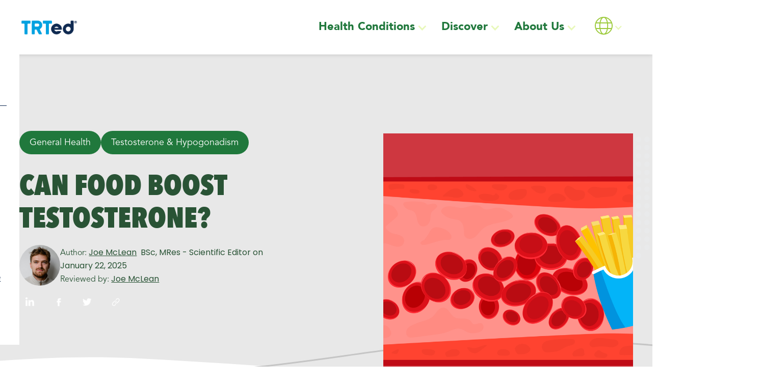

--- FILE ---
content_type: text/html; charset=utf-8
request_url: https://www.trted.org/articles/can-food-boost-testosterone
body_size: 18597
content:
<!DOCTYPE html><!-- This site was created in Webflow. https://webflow.com --><!-- Last Published: Mon Jul 21 2025 13:19:33 GMT+0000 (Coordinated Universal Time) --><html data-wf-domain="www.trted.org" data-wf-page="659685a638fee59324fc44f3" data-wf-site="633ae0a1b3e1ec95865f024f" data-wf-collection="659685a638fee59324fc44a3" data-wf-item-slug="can-food-boost-testosterone"><head><meta charset="utf-8"/><title>Food and testosterone | Can food boost testosterone?</title><meta content="Testosterone boosting foods are widely searched on the internet, however, can food increase testosterone levels? The short answer is yes, although it’s not as straightforward as you may think. Although more research is needed, current studies indicate that certain aspects of a poor diet..." name="description"/><meta content="Food and testosterone | Can food boost testosterone?" property="og:title"/><meta content="Testosterone boosting foods are widely searched on the internet, however, can food increase testosterone levels? The short answer is yes, although it’s not as straightforward as you may think. Although more research is needed, current studies indicate that certain aspects of a poor diet..." property="og:description"/><meta content="https://cdn.prod.website-files.com/633aebd8e9bf1113de502a13/63d0095e2016c10930da1136_Food%20and%20testosterone%20.png" property="og:image"/><meta content="Food and testosterone | Can food boost testosterone?" property="twitter:title"/><meta content="Testosterone boosting foods are widely searched on the internet, however, can food increase testosterone levels? The short answer is yes, although it’s not as straightforward as you may think. Although more research is needed, current studies indicate that certain aspects of a poor diet..." property="twitter:description"/><meta content="https://cdn.prod.website-files.com/633aebd8e9bf1113de502a13/63d0095e2016c10930da1136_Food%20and%20testosterone%20.png" property="twitter:image"/><meta property="og:type" content="website"/><meta content="summary_large_image" name="twitter:card"/><meta content="width=device-width, initial-scale=1" name="viewport"/><meta content="Webflow" name="generator"/><link href="https://cdn.prod.website-files.com/633ae0a1b3e1ec95865f024f/css/trted.webflow.shared.53e8072df.min.css" rel="stylesheet" type="text/css"/><style>@media (min-width:992px) {html.w-mod-js:not(.w-mod-ix) [data-w-id="e1ba073e-495b-4ed8-8d7d-292e68853d08"] {display:none;opacity:0;-webkit-transform:translate3d(0, -10px, 0) scale3d(1, 1, 1) rotateX(0) rotateY(0) rotateZ(0) skew(0, 0);-moz-transform:translate3d(0, -10px, 0) scale3d(1, 1, 1) rotateX(0) rotateY(0) rotateZ(0) skew(0, 0);-ms-transform:translate3d(0, -10px, 0) scale3d(1, 1, 1) rotateX(0) rotateY(0) rotateZ(0) skew(0, 0);transform:translate3d(0, -10px, 0) scale3d(1, 1, 1) rotateX(0) rotateY(0) rotateZ(0) skew(0, 0);}}</style><link href="https://fonts.googleapis.com" rel="preconnect"/><link href="https://fonts.gstatic.com" rel="preconnect" crossorigin="anonymous"/><script src="https://ajax.googleapis.com/ajax/libs/webfont/1.6.26/webfont.js" type="text/javascript"></script><script type="text/javascript">WebFont.load({  google: {    families: ["Ubuntu:300,300italic,400,400italic,500,500italic,700,700italic","Montserrat:100,100italic,200,200italic,300,300italic,400,400italic,500,500italic,600,600italic,700,700italic,800,800italic,900,900italic","Inter:regular,500,600","Poppins:regular,500,600,700"]  }});</script><script type="text/javascript">!function(o,c){var n=c.documentElement,t=" w-mod-";n.className+=t+"js",("ontouchstart"in o||o.DocumentTouch&&c instanceof DocumentTouch)&&(n.className+=t+"touch")}(window,document);</script><link href="https://cdn.prod.website-files.com/633ae0a1b3e1ec95865f024f/635a952a23d18e2f9f4c1755_trted-fav.png" rel="shortcut icon" type="image/x-icon"/><link href="https://cdn.prod.website-files.com/633ae0a1b3e1ec95865f024f/635a953cafd927e267937dc1_trted.png" rel="apple-touch-icon"/><link href="https://www.trted.org/articles/can-food-boost-testosterone" rel="canonical"/><meta name="google-site-verification" content="7iGnlIX_wwqiRu6fvMKB3WaFzZsDz5hEZWRSlOYRAZE" />

<!-- anti-flicker snippet (recommended)  -->
<style>.async-hide { opacity: 0 !important} </style>

<script async>(function(a,s,y,n,c,h,i,d,e){s.className+=' '+y;h.start=1*new Date;
h.end=i=function(){s.className=s.className.replace(RegExp(' ?'+y),'')};
(a[n]=a[n]||[]).hide=h;setTimeout(function(){i();h.end=null},c);h.timeout=c;
})(window,document.documentElement,'async-hide','dataLayer',4000,
{'OPT-PQ2TQHD':true});</script>


<script async src="https://www.googleoptimize.com/optimize.js?id=OPT-PQ2TQHD"></script>

<!-- Finsweet Cookie Consent -->
<script async src="https://cdn.jsdelivr.net/npm/@finsweet/cookie-consent@1/fs-cc.js" fs-cc-mode="informational"></script>

<!-- Google Tag Manager -->
<script async>(function(w,d,s,l,i){w[l]=w[l]||[];w[l].push({'gtm.start':
new Date().getTime(),event:'gtm.js'});var f=d.getElementsByTagName(s)[0],
j=d.createElement(s),dl=l!='dataLayer'?'&l='+l:'';j.async=true;j.src=
'https://www.googletagmanager.com/gtm.js?id='+i+dl;f.parentNode.insertBefore(j,f);
})(window,document,'script','dataLayer','GTM-5B85D9W');</script>
<!-- End Google Tag Manager -->

<!-- Start of HubSpot Embed Code -->
<script type="text/javascript" id="hs-script-loader" async defer src="//js.hs-scripts.com/19969597.js?businessUnitId=922408"></script>
<!-- End of HubSpot Embed Code -->

<meta name="linguana-site-verification" content="5dToUid5dl7gbPASim24"/>
<link rel="alternate" hreflang="en" href="https://www.trted.org/articles/can-food-boost-testosterone" />
<link rel="alternate" hreflang="x-default" href="https://www.trted.org/articles/can-food-boost-testosterone" />

<script defer>
document.addEventListener('DOMContentLoaded', function() {
  var esArt = "https://www.trted.es/articulos/puede-la-comida-aumentar-la-testosterona";
  var deArt = "https://www.trted.de/articles/kann-die-ernahrung-den-testosteronspiegel-steigern-";
  var itArt = "https://www.trted.it/articles/e-possibile-aumentare-i-livelli-di-testosterone-con-la-dieta";
  
  if (esArt.trim() !== "") {
    var linkElement = document.createElement("link");

    linkElement.setAttribute("rel", "alternate");
    linkElement.setAttribute("hreflang", "es");
    linkElement.setAttribute("href", esArt);

    document.head.appendChild(linkElement);
  }
  
  if (deArt.trim() !== "") {
    var linkElement = document.createElement("link");

    linkElement.setAttribute("rel", "alternate");
    linkElement.setAttribute("hreflang", "de");
    linkElement.setAttribute("href", deArt);

    document.head.appendChild(linkElement);
  }

  if (itArt.trim() !== "") {
    var linkElement = document.createElement("link");

    linkElement.setAttribute("rel", "alternate");
    linkElement.setAttribute("hreflang", "it");
    linkElement.setAttribute("href", itArt);

    document.head.appendChild(linkElement);
  }
});  
</script><script src="https://cdn.prod.website-files.com/633ae0a1b3e1ec95865f024f%2F6544eda5f000985a163a8687%2F673517e8308a979da48469e3%2Ffinsweetcomponentsconfig-1.0.0.js" type="module" async="" siteId="633ae0a1b3e1ec95865f024f" finsweet="components"></script></head><body><div data-w-id="54133129-2af6-4adb-ef78-2ba6e289cff8" data-animation="default" data-collapse="medium" data-duration="400" data-easing="ease" data-easing2="ease" role="banner" class="navbar w-nav"><div class="container nav spanish-edition"><a href="/" class="w-nav-brand"><img src="https://cdn.prod.website-files.com/633ae0a1b3e1ec95865f024f/633ae0ea2bb4de6451e94d80_TRTed%20logo%20ok%20(1).png" loading="lazy" width="116" sizes="(max-width: 479px) 84vw, 116px" alt="TRTed logo" srcset="https://cdn.prod.website-files.com/633ae0a1b3e1ec95865f024f/633ae0ea2bb4de6451e94d80_TRTed%2520logo%2520ok%2520(1)-p-500.png 500w, https://cdn.prod.website-files.com/633ae0a1b3e1ec95865f024f/633ae0ea2bb4de6451e94d80_TRTed%2520logo%2520ok%2520(1)-p-800.png 800w, https://cdn.prod.website-files.com/633ae0a1b3e1ec95865f024f/633ae0ea2bb4de6451e94d80_TRTed%2520logo%2520ok%2520(1)-p-1080.png 1080w, https://cdn.prod.website-files.com/633ae0a1b3e1ec95865f024f/633ae0ea2bb4de6451e94d80_TRTed%20logo%20ok%20(1).png 1102w" class="logo-img"/></a><div><div class="menu-button w-nav-button"><div data-is-ix2-target="1" class="hamburger-lottie" data-w-id="025af736-cd63-2f38-b6c4-1b39eca81ca8" data-animation-type="lottie" data-src="https://cdn.prod.website-files.com/633ae0a1b3e1ec95865f024f/6357f98f913b3601548ca6b8_lf30_editor_adqg78ij.json" data-loop="0" data-direction="1" data-autoplay="0" data-renderer="svg" data-default-duration="3" data-duration="0" data-ix2-initial-state="0"></div></div><div data-hover="false" data-delay="0" class="desktop-nav__for-adaptive w-dropdown"><div class="w-dropdown-toggle"><div class="w-icon-dropdown-toggle"></div><img src="https://cdn.prod.website-files.com/633ae0a1b3e1ec95865f024f/645143668ffbb79588fa3f11_globe.svg" loading="lazy" width="29" alt="change language here"/></div><nav class="dropdown-list-2 w-dropdown-list"><a href="https://www.trted.es/articulos/puede-la-comida-aumentar-la-testosterona" class="link-block-8 w-inline-block"><img src="https://cdn.prod.website-files.com/633ae0a1b3e1ec95865f024f/641940ca8a2d35be260be63d_2634423_ensign_flag_nation_spain_icon.png" loading="lazy" sizes="100vw" srcset="https://cdn.prod.website-files.com/633ae0a1b3e1ec95865f024f/641940ca8a2d35be260be63d_2634423_ensign_flag_nation_spain_icon-p-500.png 500w, https://cdn.prod.website-files.com/633ae0a1b3e1ec95865f024f/641940ca8a2d35be260be63d_2634423_ensign_flag_nation_spain_icon.png 512w" alt="Spain flag - click to change language to Spanish " class="flag-icon"/></a><a href="https://www.trted.it/articles/e-possibile-aumentare-i-livelli-di-testosterone-con-la-dieta" class="link-block-8 w-inline-block"><img src="https://cdn.prod.website-files.com/633ae0a1b3e1ec95865f024f/64512d96cf3b71948008f0f4_92144_italy_icon.png" loading="lazy" alt="Italian" class="flag-icon"/></a><a href="https://www.trted.de/articles/kann-die-ernahrung-den-testosteronspiegel-steigern-" class="link-block-8 w-inline-block"><img src="https://cdn.prod.website-files.com/633ae0a1b3e1ec95865f024f/64512d9567864706ef02daab_92094_germany_icon.png" loading="lazy" alt="German Language" class="flag-icon"/></a></nav></div></div><nav role="navigation" class="nav-menu w-nav-menu"><div data-hover="true" data-delay="0" class="dropdown w-dropdown"><div class="dropdown-toggle hover-text__border-ylw w-dropdown-toggle"><div class="nav-dropdown__arrow w-icon-dropdown-toggle"></div><div class="dropdown-header__text">Health Conditions</div></div><nav class="navigation-dropdown dropdown-long health-condition__dropdown w-dropdown-list"><div class="dropdown-pointer hide"><div class="nav-health__dropdown-wrapp"><div class="dropdown-wrapper-flex min-width dropdown-wrapper-flex-update health-cond__grid sub-articles__grid gap-16"><div class="dropdown-column-left w100 bordered"><a href="/male-fertility" class="dropdown-link mob-mx0 w-inline-block"><div class="dropdown-wrapper"><img src="https://cdn.prod.website-files.com/633ae0a1b3e1ec95865f024f/672a237efd23da6cc6eae3e7_Vector%201.svg" loading="lazy" alt="" class="dropdown-icon"/><div class="dropdown-title">Male Fertility</div></div></a></div><div class="dropdown-column-left w100 bordered"><a href="/obesity-diabetes" class="dropdown-link mob-mx0 w-inline-block"><div class="dropdown-wrapper"><img src="https://cdn.prod.website-files.com/633ae0a1b3e1ec95865f024f/672a1ced5770116f9304d78c_63511b9cf0a08339a4e78459_scales.svg" loading="lazy" alt="" class="dropdown-icon"/><div class="dropdown-title">Diabetes &amp; Obesity</div></div></a></div><div class="dropdown-column-left w100"><a href="/erectile-dysfunction" class="dropdown-link mob-mx0 w-inline-block"><div class="dropdown-wrapper"><img src="https://cdn.prod.website-files.com/633ae0a1b3e1ec95865f024f/672a1cf8123631554129e1d2_633b085b8b868051c1a9e40e_icccon%20%E2%80%93%202%201.svg" loading="lazy" alt="" class="dropdown-icon"/><div class="dropdown-title">Erectile Dysfunction</div></div></a></div><div class="dropdown-column-left w100 bordered"><a href="/testosterone-hypogonadism" class="dropdown-link mob-mx0 w-inline-block"><div class="dropdown-wrapper"><img src="https://cdn.prod.website-files.com/633ae0a1b3e1ec95865f024f/672a1d06d346501810799ae4_63511b87749c2e7562c02cb3_trt.svg" loading="lazy" alt="" class="dropdown-icon"/><div class="dropdown-title">Low Testosterone</div></div></a></div><div class="dropdown-column-left w100 bordered"><a href="/articles/understanding-testicular-cancer" class="dropdown-link mob-mx0 w-inline-block"><div class="dropdown-wrapper"><img src="https://cdn.prod.website-files.com/633ae0a1b3e1ec95865f024f/672a1d11325a8e913c036a17_633b091ade60e66c41839258_icccon%20%E2%80%93%203%201.svg" loading="lazy" width="51" alt="" class="dropdown-icon"/><div class="dropdown-title">Testicular Cancer</div></div></a></div><div class="dropdown-column-left w100"><a href="/cardiovascular-disease" class="dropdown-link mob-mx0 w-inline-block"><div class="dropdown-wrapper"><img src="https://cdn.prod.website-files.com/633ae0a1b3e1ec95865f024f/672a1d25eb3081c68b32e2c1_633b0c4196dff4618f02eb29_icccon%20%E2%80%93%205.svg" loading="lazy" width="51" alt="" class="dropdown-icon"/><div class="dropdown-title">Cardiovascular</div></div></a></div><div class="dropdown-column-right w100 bordered"><a href="/general-health" class="dropdown-link mob-mx0 w-inline-block"><div class="dropdown-wrapper"><img src="https://cdn.prod.website-files.com/633ae0a1b3e1ec95865f024f/672a1d3cfa829fcbc83b825e_633b0c98e323b12a32ea8ff5_icccon%20%E2%80%93%206.svg" loading="lazy" width="51" alt="" class="dropdown-icon"/><div class="dropdown-title">General Health</div></div></a></div><div class="dropdown-column-left w100 bordered"><a href="/articles/peyronies-disease-the-complete-guide" class="dropdown-link mob-mx0 w-inline-block"><div class="dropdown-wrapper"><img src="https://cdn.prod.website-files.com/633ae0a1b3e1ec95865f024f/672a1d4653c57f6ecf1be3cb_662ad8b01194a12394bae2ed_Peyronie%E2%80%99s%20Disease.svg" loading="lazy" alt="" class="dropdown-icon"/><div class="dropdown-title">Peyronie’s Disease</div></div></a></div><div class="dropdown-column-left w100"><a href="/articles/kallmann-syndrome-the-complete-guide" class="dropdown-link mob-mx0 w-inline-block"><div class="dropdown-wrapper"><img src="https://cdn.prod.website-files.com/633ae0a1b3e1ec95865f024f/672a1d520a90c1983272b78e_662a4a5a4d68ef96821b9ace_Kallman%20Syndrome.svg" loading="lazy" alt="" class="dropdown-icon"/><div class="dropdown-title">Kallman Syndrome</div></div></a></div><div class="dropdown-column-left w100 bordered"><a href="https://www.trted.org/articles/klinefelter-syndrome-the-complete-guide" class="dropdown-link mob-mx0 w-inline-block"><div class="dropdown-wrapper"><img src="https://cdn.prod.website-files.com/633ae0a1b3e1ec95865f024f/672a1d5d1f62544b4e95f674_662a4ae24d68ef96821c20ae_Klinefelter%20Syndrome.svg" loading="lazy" width="51" alt="" class="dropdown-icon"/><div class="dropdown-title">Klinefelter Syndrome</div></div></a></div><div class="dropdown-column-left w100 bordered"><a href="/articles/premature-ejaculation-the-complete-guide" class="dropdown-link mob-mx0 w-inline-block"><div class="dropdown-wrapper"><img src="https://cdn.prod.website-files.com/633ae0a1b3e1ec95865f024f/672a1d6a5f65d0e9326cf959_662ad67c4ffebdb9adb03b59_Premature%20Ejaculation.svg" loading="lazy" width="51" alt="" class="dropdown-icon"/><div class="dropdown-title">Premature Ejaculation</div></div></a></div><div class="dropdown-column-left w100"><a href="/articles" class="dropdown-link mob-mx0 w-inline-block"><div class="dropdown-wrapper"><img src="https://cdn.prod.website-files.com/633ae0a1b3e1ec95865f024f/672a1d7fc182602bf64b5e09_634939ad6e9ed520c4ddb689_artcles.svg" loading="lazy" width="51" alt="" class="dropdown-icon"/><div class="dropdown-title">View All Articles</div></div></a></div></div></div><div class="pointer article-pointer"></div></div><div class="cms-wrap"><div class="w-dyn-list"><div role="list" class="collection-list-5 w-dyn-items"><div role="listitem" class="w-dyn-item"><div class="dropdown-column-left w100 bordered"><a href="https://www.trted.org/disease-guide/prostate-cancer" class="dropdown-link mob-mx0 w-inline-block"><div class="dropdown-wrapper"><img src="https://cdn.prod.website-files.com/633ae0a1b3e1ec95865f024f/672a237efd23da6cc6eae3e7_Vector%201.svg" loading="lazy" alt="" class="dropdown-icon w-dyn-bind-empty"/><div class="dropdown-title">Prostate Cancer</div></div></a></div></div><div role="listitem" class="w-dyn-item"><div class="dropdown-column-left w100 bordered"><a href="https://www.trted.org/disease-guide/male-infertility" class="dropdown-link mob-mx0 w-inline-block"><div class="dropdown-wrapper"><img src="https://cdn.prod.website-files.com/633ae0a1b3e1ec95865f024f/672a237efd23da6cc6eae3e7_Vector%201.svg" loading="lazy" alt="" class="dropdown-icon w-dyn-bind-empty"/><div class="dropdown-title">Male Infertility</div></div></a></div></div><div role="listitem" class="w-dyn-item"><div class="dropdown-column-left w100 bordered"><a href="https://www.trted.org/disease-guide/hypogonadism" class="dropdown-link mob-mx0 w-inline-block"><div class="dropdown-wrapper"><img src="https://cdn.prod.website-files.com/633ae0a1b3e1ec95865f024f/672a237efd23da6cc6eae3e7_Vector%201.svg" loading="lazy" alt="" class="dropdown-icon w-dyn-bind-empty"/><div class="dropdown-title">Hypogonadism</div></div></a></div></div><div role="listitem" class="w-dyn-item"><div class="dropdown-column-left w100 bordered"><a href="https://www.trted.org/disease-guide/klinefelter-syndrome" class="dropdown-link mob-mx0 w-inline-block"><div class="dropdown-wrapper"><img src="https://cdn.prod.website-files.com/633ae0a1b3e1ec95865f024f/672a237efd23da6cc6eae3e7_Vector%201.svg" loading="lazy" alt="" class="dropdown-icon w-dyn-bind-empty"/><div class="dropdown-title">Klinefelter Syndrome </div></div></a></div></div><div role="listitem" class="w-dyn-item"><div class="dropdown-column-left w100 bordered"><a href="https://www.trted.org/disease-guide/binge-eating-disorder" class="dropdown-link mob-mx0 w-inline-block"><div class="dropdown-wrapper"><img src="https://cdn.prod.website-files.com/633ae0a1b3e1ec95865f024f/672a237efd23da6cc6eae3e7_Vector%201.svg" loading="lazy" alt="" class="dropdown-icon w-dyn-bind-empty"/><div class="dropdown-title">Binge Eating Disorder</div></div></a></div></div><div role="listitem" class="w-dyn-item"><div class="dropdown-column-left w100 bordered"><a href="https://www.trted.org/disease-guide/benign-prostate-hyperplasia" class="dropdown-link mob-mx0 w-inline-block"><div class="dropdown-wrapper"><img src="https://cdn.prod.website-files.com/633ae0a1b3e1ec95865f024f/672a237efd23da6cc6eae3e7_Vector%201.svg" loading="lazy" alt="" class="dropdown-icon w-dyn-bind-empty"/><div class="dropdown-title">Benign Prostate Hyperplasia</div></div></a></div></div><div role="listitem" class="w-dyn-item"><div class="dropdown-column-left w100 bordered"><a href="https://www.trted.org/disease-guide/peyronies-disease" class="dropdown-link mob-mx0 w-inline-block"><div class="dropdown-wrapper"><img src="https://cdn.prod.website-files.com/633ae0a1b3e1ec95865f024f/672a237efd23da6cc6eae3e7_Vector%201.svg" loading="lazy" alt="" class="dropdown-icon w-dyn-bind-empty"/><div class="dropdown-title">Peyronie’s Disease</div></div></a></div></div><div role="listitem" class="w-dyn-item"><div class="dropdown-column-left w100 bordered"><a href="https://www.trted.org/disease-guide/kallmann-syndrome" class="dropdown-link mob-mx0 w-inline-block"><div class="dropdown-wrapper"><img src="https://cdn.prod.website-files.com/633ae0a1b3e1ec95865f024f/672a237efd23da6cc6eae3e7_Vector%201.svg" loading="lazy" alt="" class="dropdown-icon w-dyn-bind-empty"/><div class="dropdown-title">Kallmann Syndrome</div></div></a></div></div><div role="listitem" class="w-dyn-item"><div class="dropdown-column-left w100 bordered"><a href="https://www.trted.org/disease-guide/premature-ejaculation" class="dropdown-link mob-mx0 w-inline-block"><div class="dropdown-wrapper"><img src="https://cdn.prod.website-files.com/633ae0a1b3e1ec95865f024f/672a237efd23da6cc6eae3e7_Vector%201.svg" loading="lazy" alt="" class="dropdown-icon w-dyn-bind-empty"/><div class="dropdown-title">Premature Ejaculation</div></div></a></div></div><div role="listitem" class="w-dyn-item"><div class="dropdown-column-left w100 bordered"><a href="https://www.trted.org/disease-guide/testicular-cancer" class="dropdown-link mob-mx0 w-inline-block"><div class="dropdown-wrapper"><img src="https://cdn.prod.website-files.com/633ae0a1b3e1ec95865f024f/672a237efd23da6cc6eae3e7_Vector%201.svg" loading="lazy" alt="" class="dropdown-icon w-dyn-bind-empty"/><div class="dropdown-title">Testicular Cancer</div></div></a></div></div><div role="listitem" class="w-dyn-item"><div class="dropdown-column-left w100 bordered"><a href="https://www.trted.org/disease-guide/erectile-dysfunction" class="dropdown-link mob-mx0 w-inline-block"><div class="dropdown-wrapper"><img src="https://cdn.prod.website-files.com/633ae0a1b3e1ec95865f024f/672a237efd23da6cc6eae3e7_Vector%201.svg" loading="lazy" alt="" class="dropdown-icon w-dyn-bind-empty"/><div class="dropdown-title">Erectile Dysfunction</div></div></a></div></div><div role="listitem" class="w-dyn-item"><div class="dropdown-column-left w100 bordered"><a href="https://www.trted.org/disease-guide/cardiovascular-disease" class="dropdown-link mob-mx0 w-inline-block"><div class="dropdown-wrapper"><img src="https://cdn.prod.website-files.com/633ae0a1b3e1ec95865f024f/672a237efd23da6cc6eae3e7_Vector%201.svg" loading="lazy" alt="" class="dropdown-icon w-dyn-bind-empty"/><div class="dropdown-title">Cardiovascular Disease </div></div></a></div></div><div role="listitem" class="w-dyn-item"><div class="dropdown-column-left w100 bordered"><a href="https://www.trted.org/disease-guide/diabetes" class="dropdown-link mob-mx0 w-inline-block"><div class="dropdown-wrapper"><img src="https://cdn.prod.website-files.com/633ae0a1b3e1ec95865f024f/672a237efd23da6cc6eae3e7_Vector%201.svg" loading="lazy" alt="" class="dropdown-icon w-dyn-bind-empty"/><div class="dropdown-title">Diabetes</div></div></a></div></div><div role="listitem" class="w-dyn-item"><div class="dropdown-column-left w100 bordered"><a href="https://www.trted.org/articles" class="dropdown-link mob-mx0 w-inline-block"><div class="dropdown-wrapper"><img src="https://cdn.prod.website-files.com/633ae0a1b3e1ec95865f024f/672a237efd23da6cc6eae3e7_Vector%201.svg" loading="lazy" alt="" class="dropdown-icon w-dyn-bind-empty"/><div class="dropdown-title">View All Articles</div></div></a></div></div></div></div></div></nav></div><div data-hover="true" data-delay="0" class="dropdown w-dropdown"><div class="dropdown-toggle hidden w-dropdown-toggle"><div class="nav-dropdown__arrow w-icon-dropdown-toggle"></div><div>Topics &amp; Resources</div></div><nav class="navigation-dropdown dropdown-long w-dropdown-list"><div class="dropdown-pointer"><div class="dropdown-wrapper-flex width-increase"><div id="w-node-_54133129-2af6-4adb-ef78-2ba6e289d005-e289cff8" class="dropdown-column-left partly"><a href="/mental-health" class="dropdown-link w-inline-block"><div class="dropdown-wrapper"><img src="https://cdn.prod.website-files.com/633ae0a1b3e1ec95865f024f/633b05d6451e13c0e33eac53_icccon%20%E2%80%93%201.svg" loading="lazy" alt="head icon " class="dropdown-icon"/><div class="dropdown-title">Mental Health</div></div></a><a href="/testosterone-hypogonadism" class="dropdown-link w-inline-block"><div class="dropdown-wrapper"><img src="https://cdn.prod.website-files.com/633ae0a1b3e1ec95865f024f/63511b87749c2e7562c02cb3_trt.svg" loading="lazy" alt="A picture depicting the structure of testosterone" class="dropdown-icon"/><div class="dropdown-title">Testosterone</div></div></a><a href="/obesity-diabetes" class="dropdown-link w-inline-block"><div class="dropdown-wrapper"><img src="https://cdn.prod.website-files.com/633ae0a1b3e1ec95865f024f/63511b9cf0a08339a4e78459_scales.svg" loading="lazy" alt="scales icon" class="dropdown-icon"/><div class="dropdown-title">Diabetes &amp; Obesity</div></div></a><a href="/erectile-dysfunction" class="dropdown-link w-inline-block"><div class="dropdown-wrapper"><img src="https://cdn.prod.website-files.com/633ae0a1b3e1ec95865f024f/633b085b8b868051c1a9e40e_icccon%20%E2%80%93%202.svg" loading="lazy" alt="rocket icon" class="dropdown-icon"/><div class="dropdown-title">Erectile Dysfunction</div></div></a></div><div class="dropdown-column-right partly"><a href="/general-health" class="dropdown-link w-inline-block"><div class="dropdown-wrapper"><img src="https://cdn.prod.website-files.com/633ae0a1b3e1ec95865f024f/633b0c98e323b12a32ea8ff5_icccon%20%E2%80%93%206.svg" loading="lazy" alt="strength icon " class="dropdown-icon"/><div class="dropdown-title">General Health</div></div></a><a href="/male-fertility" class="dropdown-link w-inline-block"><div class="dropdown-wrapper"><img src="https://cdn.prod.website-files.com/633ae0a1b3e1ec95865f024f/64fefd8cb1f7298f9dc86c37_sperm.png" loading="lazy" alt="Sperm images or icon" class="dropdown-icon"/><div class="dropdown-title">Male Fertility</div></div></a><a href="/cardiovascular-disease" class="dropdown-link w-inline-block"><div class="dropdown-wrapper"><img src="https://cdn.prod.website-files.com/633ae0a1b3e1ec95865f024f/633b0c4196dff4618f02eb29_icccon%20%E2%80%93%205.svg" loading="lazy" alt="heart icon " class="dropdown-icon"/><div class="dropdown-title">Cardiovascular</div></div></a><a href="/articles" class="dropdown-link w-inline-block"><div class="dropdown-wrapper"><img src="https://cdn.prod.website-files.com/633ae0a1b3e1ec95865f024f/634939ad6e9ed520c4ddb689_artcles.svg" loading="lazy" alt="articles icon" class="dropdown-icon"/><div class="dropdown-title">View All Articles</div></div></a></div><div class="dropdown-column-left partly"><a href="/tool-kit" class="dropdown-link w-inline-block"><div class="dropdown-wrapper"><img src="https://cdn.prod.website-files.com/633ae0a1b3e1ec95865f024f/6357c16e0080128350d1eb6a_toolkit.svg" loading="lazy" alt="toolkit icon" class="dropdown-icon"/><div class="dropdown-title">Toolkit</div></div></a><a href="/mens-health-podcast" class="dropdown-link w-inline-block"><div class="dropdown-wrapper"><img src="https://cdn.prod.website-files.com/633ae0a1b3e1ec95865f024f/6357c1c2cbd2a5a83ad00d0f_podcasts.svg" loading="lazy" alt="podcasts icon" class="dropdown-icon"/><div class="dropdown-title">Podcasts</div></div></a><a href="/webinars" class="dropdown-link w-inline-block"><div class="dropdown-wrapper"><img src="https://cdn.prod.website-files.com/633ae0a1b3e1ec95865f024f/63e510963d11e575ca29f06d_webinars-icon.png" loading="lazy" alt="webinars-icon" class="dropdown-icon webinars"/><div class="dropdown-title">Webinars</div></div></a></div><div class="dropdown-column-right edit-alignment partly"><a href="https://www.trted.org/mens-health-news" class="dropdown-link edit-p w-inline-block"><div class="dropdown-wrapper"><img src="https://cdn.prod.website-files.com/633ae0a1b3e1ec95865f024f/646cc178d0f8f065ded48694_Healthy.svg" loading="lazy" alt="Healthy Icon" class="dropdown-icon"/><div class="dropdown-title edit-margin">Men&#x27;s Health News</div></div></a><a href="https://trted.webflow.io/myth-busting" class="dropdown-link w-inline-block"><div class="dropdown-wrapper"><img src="https://cdn.prod.website-files.com/633ae0a1b3e1ec95865f024f/64685d9694182cbb1eddbbfa_explosion.png" loading="lazy" alt="explosion icon " class="dropdown-icon width"/><div class="dropdown-title margin">Myth Busting</div></div></a><a href="https://trted.webflow.io/what-is" class="dropdown-link w-inline-block"><div class="dropdown-wrapper _8-up"><img src="https://cdn.prod.website-files.com/633ae0a1b3e1ec95865f024f/64685d7a05f513eb2202cfcf_question-mark.svg" loading="lazy" width="42" alt="question-mark" class="dropdown-icon margin"/><div class="dropdown-title">What is ...?</div></div></a></div></div><div class="pointer move-pointer"></div></div></nav></div><div data-hover="true" data-delay="0" class="dropdown hide-tempor w-dropdown"><div class="dropdown-toggle hidden w-dropdown-toggle"><div class="nav-dropdown__arrow w-icon-dropdown-toggle"></div><div>Resources</div></div><nav class="navigation-dropdown dropdown-long info about-us__dropdown w-dropdown-list"><div class="dropdown-pointer"><div class="dropdown-wrapper-flex min-width dropdown-wrapper-flex-update display-grid__dropdown rows-2"><div id="w-node-_99e050bc-0772-14e8-448f-94d949b8f629-e289cff8" class="dropdown-column-left"><a href="/tool-kit" class="dropdown-link w-inline-block"><div class="dropdown-wrapper"><img src="https://cdn.prod.website-files.com/633ae0a1b3e1ec95865f024f/6357c16e0080128350d1eb6a_toolkit.svg" loading="lazy" alt="toolkit icon" class="dropdown-icon"/><div class="dropdown-title">Toolkit</div></div></a><a href="/mens-health-podcast" class="dropdown-link w-inline-block"><div class="dropdown-wrapper"><img src="https://cdn.prod.website-files.com/633ae0a1b3e1ec95865f024f/6357c1c2cbd2a5a83ad00d0f_podcasts.svg" loading="lazy" alt="podcasts icon" class="dropdown-icon"/><div class="dropdown-title">Podcasts</div></div></a><a href="/webinars" class="dropdown-link w-inline-block"><div class="dropdown-wrapper"><img src="https://cdn.prod.website-files.com/633ae0a1b3e1ec95865f024f/63e510963d11e575ca29f06d_webinars-icon.png" loading="lazy" alt="webinars-icon" class="dropdown-icon webinars"/><div class="dropdown-title">Webinars</div></div></a></div><div class="dropdown-column-right edit-alignment"><a href="https://www.trted.org/mens-health-news" class="dropdown-link edit-p w-inline-block"><div class="dropdown-wrapper"><img src="https://cdn.prod.website-files.com/633ae0a1b3e1ec95865f024f/646cc178d0f8f065ded48694_Healthy.svg" loading="lazy" alt="Healthy Icon" class="dropdown-icon"/><div class="dropdown-title edit-margin">Men&#x27;s Health News</div></div></a><a href="https://trted.webflow.io/myth-busting" class="dropdown-link w-inline-block"><div class="dropdown-wrapper"><img src="https://cdn.prod.website-files.com/633ae0a1b3e1ec95865f024f/64685d9694182cbb1eddbbfa_explosion.png" loading="lazy" alt="explosion icon " class="dropdown-icon width"/><div class="dropdown-title margin">Myth Busting</div></div></a><a href="https://trted.webflow.io/what-is" class="dropdown-link w-inline-block"><div class="dropdown-wrapper _8-up"><img src="https://cdn.prod.website-files.com/633ae0a1b3e1ec95865f024f/64685d7a05f513eb2202cfcf_question-mark.svg" loading="lazy" width="42" alt="question-mark" class="dropdown-icon margin"/><div class="dropdown-title">What is ...?</div></div></a></div></div><div class="pointer"></div></div></nav></div><div data-hover="true" data-delay="0" class="dropdown hide-tempor w-dropdown"><div class="dropdown-toggle hover-text__border-ylw w-dropdown-toggle"><div class="nav-dropdown__arrow w-icon-dropdown-toggle"></div><div class="dropdown-header__text">Discover</div></div><nav class="navigation-dropdown dropdown-long spotlight spotlight-update w-dropdown-list"><div class="dropdown-pointer dropdown-pointer-update"><div class="dropdown-wrapper-flex spotlight gap-row__10"><div class="dropdown-column-right edit-alignment"><a href="/mens-health-podcast" class="dropdown-link w-inline-block"><div class="dropdown-wrapper"><img src="https://cdn.prod.website-files.com/633ae0a1b3e1ec95865f024f/672a1dcd771c900e367e1701_6357c1c2cbd2a5a83ad00d0f_podcasts.svg" loading="lazy" alt="" class="dropdown-icon"/><div class="dropdown-title">Podcasts</div></div></a></div><div class="dropdown-column-right edit-alignment"><a href="#" data-w-id="3d7b1e02-aae9-e25b-02c5-4ed9944da208" class="dropdown-link w-inline-block"><div class="dropdown-wrapper _8-up"><img src="https://cdn.prod.website-files.com/633ae0a1b3e1ec95865f024f/672a1db180da7bc49775382b_64685d7a05f513eb2202cfcf_question-mark.svg" loading="lazy" width="42" alt="" class="dropdown-icon margin"/><div class="dropdown-title">What is ...?</div></div></a></div><div class="dropdown-column-right edit-alignment"><a href="/tool-kit" class="dropdown-link w-inline-block"><div class="dropdown-wrapper"><img src="https://cdn.prod.website-files.com/633ae0a1b3e1ec95865f024f/672a1dbe6c17fc2580c9bffe_6357c16e0080128350d1eb6a_toolkit.svg" loading="lazy" alt="" class="dropdown-icon"/><div class="dropdown-title">Toolkit</div></div></a></div></div><div class="pointer"></div></div></nav></div><div data-hover="true" data-delay="0" class="dropdown w-dropdown"><div class="dropdown-toggle hover-text__border-ylw w-dropdown-toggle"><div class="nav-dropdown__arrow w-icon-dropdown-toggle"></div><div class="dropdown-header__text">About Us</div></div><nav class="navigation-dropdown dropdown-long info about-us__dropdown b-auto w-dropdown-list"><div class="dropdown-pointer dropdown-pointer-update col-1-mob"><div class="dropdown-wrapper-flex spotlight gap-row__10 landscape__change-pos"><div class="dropdown-column-left w100"><a href="/about-us" class="dropdown-link w-inline-block"><div class="dropdown-wrapper"><img src="https://cdn.prod.website-files.com/633ae0a1b3e1ec95865f024f/672a1e5c73dab139722db059_6349352a23c75454a0cfb8b8_who%20we%20are.svg" loading="lazy" alt="" class="dropdown-icon"/><div class="dropdown-title">Who We Are</div></div></a></div><div class="dropdown-column-right w100"><a href="/editorial-process" class="dropdown-link w-inline-block"><div class="dropdown-wrapper"><img src="https://cdn.prod.website-files.com/633ae0a1b3e1ec95865f024f/672a1e4dd6bf7b4c22296caf_63493581eeb5b0ad1290a66d_editing.svg" loading="lazy" alt="" class="dropdown-icon"/><div class="dropdown-title">Editorial Process</div></div></a></div><div id="w-node-_13f75a56-4560-6ba9-9c4c-5f9a9796c12d-e289cff8" class="dropdown-column-right w100 bordered"><a href="/partnerships" class="dropdown-link w-inline-block"><div class="dropdown-wrapper"><img src="https://cdn.prod.website-files.com/633ae0a1b3e1ec95865f024f/672a1d76635773ba162f0d7c_6466f45a1c34ab5602436d32_news.svg" loading="lazy" width="51" alt="" class="dropdown-icon contribute _w-30"/><div class="dropdown-title">Partner &amp; Contribute</div></div></a></div></div><div class="pointer about-pointer"></div></div></nav></div><div data-hover="true" data-delay="0" class="dropdown hide-tempor w-dropdown"><nav class="navigation-dropdown dropdown-long spotlight w-dropdown-list"><div class="dropdown-pointer"><div class="dropdown-wrapper-flex spotlight"><div class="dropdown-column-right edit-alignment"><a href="/tool-kit" class="dropdown-link w-inline-block"><div class="dropdown-wrapper"><img src="https://cdn.prod.website-files.com/633ae0a1b3e1ec95865f024f/6357c16e0080128350d1eb6a_toolkit.svg" loading="lazy" alt="toolkit icon" class="dropdown-icon"/><div class="dropdown-title">Toolkit</div></div></a></div><div class="dropdown-column-right edit-alignment"><a href="/mens-health-podcast" class="dropdown-link w-inline-block"><div class="dropdown-wrapper"><img src="https://cdn.prod.website-files.com/633ae0a1b3e1ec95865f024f/6357c1c2cbd2a5a83ad00d0f_podcasts.svg" loading="lazy" alt="podcasts icon" class="dropdown-icon"/><div class="dropdown-title">Podcasts</div></div></a></div><div class="dropdown-column-right edit-alignment"><a href="/webinars" class="dropdown-link w-inline-block"><div class="dropdown-wrapper"><img src="https://cdn.prod.website-files.com/633ae0a1b3e1ec95865f024f/63e510963d11e575ca29f06d_webinars-icon.png" loading="lazy" alt="webinars-icon" class="dropdown-icon webinars"/><div class="dropdown-title">Webinars</div></div></a></div></div><div class="pointer"></div></div></nav></div><div data-hover="false" data-delay="0" class="desktop-nav w-dropdown"><div class="w-dropdown-toggle"><div class="language-icon__arrow w-icon-dropdown-toggle"></div><div class="language-icon w-embed"><svg width="100%" height="100%" viewBox="0 0 69 69" fill="none" xmlns="http://www.w3.org/2000/svg">
<g clip-path="url(#clip0_605_18)">
<path d="M34.5 0C15.4767 0 0 15.4767 0 34.5001C0 53.5234 15.4767 69.0001 34.5 69.0001C53.5233 69.0001 69 53.5235 69 34.5001C69 15.4766 53.5234 0 34.5 0ZM34.5 65.2997C29.6806 65.2997 24.6077 58.406 22.3436 47.251H46.6564C44.3921 58.406 39.3192 65.2997 34.5 65.2997ZM21.72 43.5508C21.3387 40.7399 21.1279 37.7122 21.1279 34.5001C21.1279 31.288 21.3387 28.2603 21.72 25.4492H47.2799C47.6612 28.2601 47.8719 31.2878 47.8719 34.5001C47.8719 37.7123 47.6612 40.7399 47.2799 43.5508H21.72ZM34.5 3.70034C39.3192 3.70034 44.3921 10.594 46.6563 21.7488H22.3434C24.6077 10.594 29.6806 3.70034 34.4999 3.70034H34.5ZM50.9929 25.4492H63.9419C64.8238 28.3123 65.2997 31.3515 65.2997 34.5001C65.2997 37.6487 64.8238 40.6879 63.9419 43.5508H50.9929C51.372 40.6361 51.5723 37.5998 51.5723 34.5001C51.5723 31.4003 51.372 28.3639 50.9929 25.4492ZM62.5337 21.7488H50.4037C49.6187 17.648 48.4524 13.8739 46.9406 10.6313C45.9264 8.45597 44.7889 6.59214 43.5547 5.05923C51.9996 7.66178 58.9063 13.8053 62.5337 21.7487V21.7488ZM25.4453 5.05937C24.2111 6.59227 23.0736 8.45611 22.0594 10.6314C20.5476 13.8739 19.3813 17.6482 18.5963 21.749H6.46627C10.0937 13.8055 17.0004 7.66191 25.4453 5.05937ZM5.05811 25.4492H18.0071C17.628 28.3639 17.4277 31.4002 17.4277 34.5001C17.4277 37.6 17.628 40.6362 18.0071 43.5508H5.05811C4.17616 40.6879 3.70033 37.6485 3.70033 34.5001C3.70033 31.3516 4.17629 28.3123 5.05811 25.4492ZM6.46627 47.2512H18.5963C19.3813 51.352 20.5476 55.1263 22.0594 58.3689C23.0736 60.544 24.2111 62.4079 25.4453 63.9408C17.0004 61.3382 10.0937 55.1947 6.46627 47.2512ZM43.5547 63.9408C44.7889 62.4079 45.9264 60.544 46.9406 58.3689C48.4524 55.1263 49.6189 51.352 50.4038 47.2512H62.5339C58.9064 55.1947 51.9996 61.3382 43.5547 63.9408Z" fill="#9CCA3B"/>
</g>
<defs>
<clipPath id="clip0_605_18">
<rect width="69" height="69" fill="white"/>
</clipPath>
</defs>
</svg></div></div><nav class="dropdown-list-2 w-dropdown-list"><a href="https://www.trted.es/articulos/puede-la-comida-aumentar-la-testosterona" class="link-block-8 w-inline-block"><img src="https://cdn.prod.website-files.com/633ae0a1b3e1ec95865f024f/641940ca8a2d35be260be63d_2634423_ensign_flag_nation_spain_icon.png" loading="lazy" sizes="100vw" srcset="https://cdn.prod.website-files.com/633ae0a1b3e1ec95865f024f/641940ca8a2d35be260be63d_2634423_ensign_flag_nation_spain_icon-p-500.png 500w, https://cdn.prod.website-files.com/633ae0a1b3e1ec95865f024f/641940ca8a2d35be260be63d_2634423_ensign_flag_nation_spain_icon.png 512w" alt="Spain flag - click to change language to Spanish " class="flag-icon"/></a><a href="https://www.trted.it/articles/e-possibile-aumentare-i-livelli-di-testosterone-con-la-dieta" class="link-block-8 w-inline-block"><img src="https://cdn.prod.website-files.com/633ae0a1b3e1ec95865f024f/64512d96cf3b71948008f0f4_92144_italy_icon.png" loading="lazy" alt="Italian" class="flag-icon"/></a><a href="https://www.trted.de/articles/kann-die-ernahrung-den-testosteronspiegel-steigern-" class="link-block-8 w-inline-block"><img src="https://cdn.prod.website-files.com/633ae0a1b3e1ec95865f024f/64512d9567864706ef02daab_92094_germany_icon.png" loading="lazy" alt="German Language" class="flag-icon"/></a></nav></div></nav></div><div class="w-embed"><style>
body{
    vertical-align: baseline;
    -webkit-font-smoothing: antialiased;
    -moz-osx-font-smoothing: grayscale;
    }
    
    .hover-text__border-ylw:hover .dropdown-header__text{
    	border-bottom: 3px solid var(--yellow);
    }
</style></div><div class="what-is__wrapp"><div class="dropdown-wrapper pos-relative bb__1px"><div data-w-id="1e656d97-f7bd-f8cb-e494-984974af1773" class="what-is__close-wrapp"><div class="w-embed"><svg xmlns="http://www.w3.org/2000/svg" width="100%" height="100%" viewBox="0 0 20 20"><path fill="currentColor" d="M2.93 17.07A10 10 0 1 1 17.07 2.93A10 10 0 0 1 2.93 17.07M11.4 10l2.83-2.83l-1.41-1.41L10 8.59L7.17 5.76L5.76 7.17L8.59 10l-2.83 2.83l1.41 1.41L10 11.41l2.83 2.83l1.41-1.41L11.41 10z"/></svg></div></div><img src="https://cdn.prod.website-files.com/633ae0a1b3e1ec95865f024f/672a1db180da7bc49775382b_64685d7a05f513eb2202cfcf_question-mark.svg" loading="lazy" width="42" alt="" class="dropdown-icon margin"/><div class="dropdown-title">What is ...?</div><a href="/what-is" class="whats-is__wrapp-all w-inline-block"><div class="dropdown-title whats-is__link">All</div><div class="what-is__arrow w-embed"><svg xmlns="http://www.w3.org/2000/svg" width="1em" height="1em" viewBox="0 0 36 36"><path fill="currentColor" d="M18 2a16 16 0 1 0 16 16A16 16 0 0 0 18 2m8 15.57a1.43 1.43 0 0 1-2 0L19.4 13v14.14a1.4 1.4 0 0 1-2.8 0v-14l-4.43 4.43a1.4 1.4 0 0 1-2-2l7.91-7.87L26 15.59a1.4 1.4 0 0 1 0 1.98" class="clr-i-solid clr-i-solid-path-1"/><path fill="none" d="M0 0h36v36H0z"/></svg></div></a></div><div class="what-is__cms-wrapper w-dyn-list"><div role="list" class="what-is__cms-list w-dyn-items"><div role="listitem" class="w-dyn-item"><a href="/articles/dihydrotestosterone-dht" class="what-is__title">Dihydrotestosterone (DHT)</a></div><div role="listitem" class="w-dyn-item"><a href="/articles/estrogen" class="what-is__title">Estrogen (E1, E2, E3, E4)</a></div><div role="listitem" class="w-dyn-item"><a href="/articles/gonodatropin-releasing-hormone-gnrh" class="what-is__title">Gonodatropin-Releasing Hormone (GnRH) </a></div><div role="listitem" class="w-dyn-item"><a href="/articles/luteinizing-hormone" class="what-is__title">Luteinizing Hormone (LH)</a></div><div role="listitem" class="w-dyn-item"><a href="/articles/testosterone" class="what-is__title">Testosterone</a></div><div role="listitem" class="w-dyn-item"><a href="/articles/hcg" class="what-is__title">Human Chorionic Gonadotropin (hCG)</a></div><div role="listitem" class="w-dyn-item"><a href="/articles/fsh" class="what-is__title">Follicle-Stimulating Hormone (FSH)</a></div><div role="listitem" class="w-dyn-item"><a href="/articles/what-is-shbg" class="what-is__title">Sex Hormone-Binding Globulin (SHBG)</a></div></div></div></div></div><main class="main-wrapper no-overflow o-hidden__hidden"><section class="section blog-hero grey"><div class="w-layout-grid _2-col-grid blog-hero"><div id="w-node-c2523139-f31b-1cff-f996-c7ef58aca768-24fc44f3" class="grid-block blog-title"><div class="topic-blog-wrapper"><div class="topic-subtitle">General Health</div><div class="topic-subtitle">Testosterone &amp; Hypogonadism</div></div><h1 class="h2-style break-wrap">Can food boost Testosterone? </h1><div class="author-wrap"><div style="background-image:url(&quot;https://cdn.prod.website-files.com/633aebd8e9bf1113de502a13/6615151e81b87b6f859f4ce2_Joe%20McLean.jpg&quot;)" class="author-image"></div><div class="author-text"><div class="row"><p class="info-text">Author:</p><a href="/authors-lists/joe-mclean" class="info-text link mr-8">Joe McLean</a><div class="info-text">BSc, MRes - Scientific Editor</div><div class="info-text">on</div><div class="info-text">January 22, 2025</div></div><div class="row"><p class="info-text">Reviewed by:</p><a href="https://www.trted.org/authors-lists/joe-mclean" class="info-text link">Joe McLean</a></div></div></div><div class="c-social_component"><div class="c-social_share_wrapper cc-pill"><div class="c-social_buttons"><a r-share-linkedin="1" href="#" class="c-share_button cc-social w-inline-block"><img src="https://cdn.prod.website-files.com/635a9bbe8d4d06946d110b7c/635a9bbe8d4d0633ba110bd9_c-linkedin_icon.png" loading="lazy" alt="" class="c-social_icon"/></a><a r-share-facebook="1" href="#" class="c-share_button cc-social w-inline-block"><img src="https://cdn.prod.website-files.com/635a9bbe8d4d06946d110b7c/635a9bbe8d4d069bc9110be0_c-facebook_icon.png" loading="lazy" alt="" class="c-social_icon"/></a><a r-share-twitter="1" href="#" class="c-share_button cc-social w-inline-block"><img src="https://cdn.prod.website-files.com/635a9bbe8d4d06946d110b7c/635a9bbe8d4d06c4df110bdc_c-twitter_icon.png" loading="lazy" alt="" class="c-social_icon"/></a><a r-share-url="1" data-w-id="f76a3dc0-1b0b-44b5-0fb9-e269ce8145f1" href="#" class="c-share_button cc-social w-inline-block"><img src="https://cdn.prod.website-files.com/635a9bbe8d4d06946d110b7c/635a9bbe8d4d064582110bdb_c-copy_icon.png" loading="lazy" alt="" class="c-social_icon"/><div style="display:none" class="copied">copied</div></a></div></div></div></div><div id="w-node-c2523139-f31b-1cff-f996-c7ef58aca76b-24fc44f3" class="grid-block"><div class="grid-block relative"><img loading="eager" alt="blood particles representing testosterone and food" src="https://cdn.prod.website-files.com/633aebd8e9bf1113de502a13/63d0095e2016c10930da1136_Food%20and%20testosterone%20.png" class="hero-img blog"/><img src="https://cdn.prod.website-files.com/633ae0a1b3e1ec95865f024f/633c1542ab4ce39441721b11_Artboard%20%E2%80%93%2014.svg" loading="lazy" width="253" alt="Artboard " class="dotts-img"/></div></div></div><div><div class="decor__cloud _2 podcast-2 w-embed"><svg width="100%" height="100%" viewBox="0 0 336 313" fill="none" xmlns="http://www.w3.org/2000/svg">
<g opacity="0.8">
<path d="M138.644 280.492C138.644 280.492 55.8204 221.937 38.4215 147.645C21.0226 73.3522 57.9445 33.041 91.2409 19.84C124.537 6.63875 179.004 23.6581 186.783 81.2354C216.644 34.4916 272.796 38.5334 300.388 72.6157C327.981 106.697 328.171 171.078 274.275 222.165C220.379 273.253 138.644 280.493 138.644 280.493L138.644 280.492Z" stroke="#9CCA3B" stroke-width="4.873" stroke-linecap="round" stroke-linejoin="round"/>
<path d="M77.8112 157.414L99.1257 160.029L137.667 90.271L131.623 245.306L184.611 110.955L185.574 208.655L220.408 148.95L226.769 185.275L269.067 195.72" stroke="#9CCA3B" stroke-width="4.873" stroke-linecap="round" stroke-linejoin="round"/>
</g>
</svg></div><div class="decor__cloud podcast-3 w-embed"><svg width="100%" height="100%" viewBox="0 0 360 184" fill="none" xmlns="http://www.w3.org/2000/svg">
<g opacity="0.8">
<path d="M184.868 72.4235C184.868 72.4235 169.305 8.88777 101.753 36.4164C39.2943 61.8691 21.3841 15.7316 21.3841 15.7316C21.3841 15.7316 -1.65791 85.0693 73.3074 117.214C137.191 144.607 184.868 72.4235 184.868 72.4235Z" stroke="#9CCA3B" stroke-width="4.379" stroke-linecap="round" stroke-linejoin="round"/>
<path d="M184.868 72.4235C184.868 72.4235 228.522 23.7071 275.145 79.8089C318.253 131.681 355.783 99.4174 355.783 99.4174C355.783 99.4174 343.45 171.435 262.181 164.481C192.925 158.555 184.868 72.4235 184.868 72.4235Z" stroke="#9CCA3B" stroke-width="4.379" stroke-linecap="round" stroke-linejoin="round"/>
</g>
</svg></div><div class="decor__cloud article-decor1 w-embed"><svg width="100%" height="100%" viewBox="0 0 322 272" fill="none" xmlns="http://www.w3.org/2000/svg">
<g opacity="0.8">
<path d="M111.291 90.4515C111.291 90.4515 94.8072 83.1104 85.3408 102.285C58.4363 81.0329 19.7636 105.1 17.1503 132.747C14.5368 160.393 34.53 180.992 48.6358 184.707C56.4428 226.264 129.467 232.827 149.278 197.792C189.156 221.803 209.815 185.316 209.815 185.316C209.815 185.316 247.719 218.687 261.714 224.417C275.709 230.146 286.863 224.317 291.048 215.778C293.002 211.791 280.813 201.781 274.691 190.83C267.7 178.325 266.502 164.993 266.502 164.993C266.502 164.993 329 131.783 288.419 89.6781C285.087 52.9658 245.725 8.76553 218.573 60.2842C202.85 56.148 187.507 56.9123 182.377 70.6654" stroke="#9CCA3B" stroke-width="4.379" stroke-linecap="round" stroke-linejoin="round"/>
<path d="M52.3036 95.3823C52.3036 95.3823 40.0146 69.7691 68.5117 45.9827C92.5604 25.9093 124.25 44.9708 124.25 44.9708C124.25 44.9708 137.94 13.4141 170.993 29.2536C198.815 8.4127 226.646 25.4278 230.116 44.4156" stroke="#9CCA3B" stroke-width="4.379" stroke-linecap="round" stroke-linejoin="round"/>
<path d="M78.5244 168.993C78.5244 168.993 93.1478 143.843 110.48 158.407" stroke="#9CCA3B" stroke-width="4.379" stroke-linecap="round" stroke-linejoin="round"/>
<path d="M204.307 125.518C204.307 125.518 220.731 112.998 233.859 136.967C243.341 125.726 256.794 136.352 256.794 136.352" stroke="#9CCA3B" stroke-width="4.379" stroke-linecap="round" stroke-linejoin="round"/>
<path d="M245.692 174.061C245.692 174.061 230.744 176.901 227.187 171.769C224.264 188.458 209.815 185.317 209.815 185.317" stroke="#9CCA3B" stroke-width="4.379" stroke-linecap="round" stroke-linejoin="round"/>
<path d="M102.88 73.4232C102.88 73.4232 93.5893 78.2902 97.5166 90.1906" stroke="#9CCA3B" stroke-width="4.379" stroke-linecap="round" stroke-linejoin="round"/>
<path d="M63.8672 158.276C63.8672 158.276 76.2593 150.143 87.503 158.64" stroke="#9CCA3B" stroke-width="4.379" stroke-linecap="round" stroke-linejoin="round"/>
<path d="M288.419 89.6776C288.419 89.6776 279.021 81.1671 256.951 85.0168" stroke="#9CCA3B" stroke-width="4.379" stroke-linecap="round" stroke-linejoin="round"/>
<path d="M259.487 71.1985C259.487 71.1985 270.313 74.9918 272.686 82.371" stroke="#9CCA3B" stroke-width="4.379" stroke-linecap="round" stroke-linejoin="round"/>
</g>
</svg></div></div></section><section class="section blog-main"><div class="container"><div class="grid-article"><div id="w-node-_0f2c5bd7-8219-ab2a-4b08-52126ec15220-24fc44f3" class="column"><div class="article w-richtext"><h5><strong>Take-home points:</strong></h5><ul role="list"><li>To the extent that healthy eating helps you to achieve a healthy body weight, diet can increase testosterone levels. </li><li>Alcohol seems to reduce testosterone above a certain level of intake (1.5 g of ethanol/kg of body weight). However, other than in alcohol abusers, this effect is short-lived.</li><li>There is no evidence to support testosterone-boosting supplements. These supplements may pose unnecessary harm. </li><li>If you are concerned about your testosterone levels, it’s essential to visit your healthcare professional for a professional diagnosis. </li></ul><h4><strong>What is testosterone? </strong></h4><p>Testosterone is the primary sex hormone in men with several important functions, such as:<a href="https://pubmed.ncbi.nlm.nih.gov/29198507/" target="_blank"><strong><sup>1</sup></strong></a><sup>,</sup><a href="https://pubmed.ncbi.nlm.nih.gov/34811785/" target="_blank"><strong><sup>2</sup></strong></a><sup> </sup></p><ul role="list"><li>The production of red blood cells and sperm </li><li>The growth and development of the male sex organs   </li><li>Libido (sex drive) regulation   </li><li>Development and maintenance of bone and muscle mass  </li></ul><p>As testosterone levels gradually decline with age, it’s common for men (particularly those over the age of 40) to seek natural ways of boosting their testosterone levels.</p><p>While some may make the mistake of running to the local store to pick up the latest ‘testosterone-boosting’ herbal supplement, most changes men are actually seeking are similar to those advocated for general health: improving sleep quality, exercising more frequently, and improving diet quality.<a href="https://pubmed.ncbi.nlm.nih.gov/18270261/" target="_blank"><strong><sup>3</sup></strong></a><sup>–</sup><a href="https://pubmed.ncbi.nlm.nih.gov/15901667/" target="_blank"><strong><sup>5</sup></strong></a> </p><p>But can a lifestyle change such as diet really impact your testosterone levels? </p><p><strong>Learn more about the </strong><a href="/articles/does-aging-reduce-testosterone-levels" target="_blank"><strong>relationship between age and testosterone</strong></a><strong>  </strong></p><h4><strong>Can food increase testosterone levels? </strong></h4><p>The short answer is yes, although it’s not as straightforward as you may think. </p><p>Although more research is needed, current studies indicate that certain aspects of a poor diet (high intake of bread and pastries and low intake of vegetables) predict low testosterone levels.<a href="https://pubmed.ncbi.nlm.nih.gov/30453566/" target="_blank"><strong><sup>6</sup></strong></a> Normal testosterone levels are also more common in groups that consume more fruits and vegetables.<a href="https://pubmed.ncbi.nlm.nih.gov/30453566/" target="_blank"><strong><sup>6</sup></strong></a> </p><p>The extent that testosterone levels change is almost entirely dependent on how the dietary change impacts body weight. Specifically, how much diet supports you to achieve a healthy body weight. It’s not as simple as ‘eat healthier, increase testosterone&#x27;. </p><p>It is unlikely that testosterone levels will change with diet for men who are already of healthy body weight. But in men with the potential to achieve a healthy body weight by making positive dietary changes, testosterone levels can increase.</p><h4><strong>Soy and Testosterone </strong></h4><p>One common concern for men who consume lots of soy foods is the effect this has on their testosterone levels. As soy is rich in isoflavones, which mimic the structure of a hormone linked more with female health, oestrogen, it is intuitive to think that soy foods could be ‘feminising’.</p><p>Yet repeated studies have come to the same conclusion that regardless of the dose, soy and isoflavone intake does not meaningfully affect testosterone levels. For those who follow a more plant-based diet, rest assured—you can consume your soy protein without compromising your health!<a href="https://pubmed.ncbi.nlm.nih.gov/33383165/" target="_blank"><strong><sup>7</sup></strong></a></p><h4><strong>Flavanols</strong></h4><p>Flavanols are a type of polyphenol, which are compounds typically found in plants thought to exert beneficial effects on health. Recent discussions within the literature have proposed these compounds may influence testosterone levels. </p><p>Although plenty of speculation exists regarding the mechanisms by which flavonols could increase testosterone, there’s a severe lack of human clinical data to support their use. </p><p>In fact, in one of the few human trials in healthy men, there were no observed changes in serum testosterone levels following flavanol supplementation.<a href="https://pmc.ncbi.nlm.nih.gov/articles/PMC11506788/" target="_blank"><strong><sup>8</sup></strong></a></p><h4><strong>Does alcohol intake affect testosterone levels?</strong> </h4><p>For alcohol and testosterone, the devil is in the dose. One scientific review concluded that an ethanol (the alcohol found in alcoholic beverages) dose greater than 1.5 g/kg of body weight is needed to cause a significant reduction in testosterone levels. Up to this level of intake, testosterone levels remain stable. </p><p>So, let’s say that for a 70 kg man to reduce his testosterone levels by drinking alcohol, he would have to consume roughly five to six glasses of beer (355 ml per glass, alcohol content between 4.5% and 6%).</p><p>The same effect applies to adolescents; however,<a href="https://pubmed.ncbi.nlm.nih.gov/24932207/" target="_blank"><strong><sup>10</sup></strong></a> because they are lighter than adults (on average), the total amount of alcohol needed to reduce testosterone will be less. </p><p>Keep in mind, however, that the effect of alcohol on testosterone is usually short-lived. The only known exception to this is in men with alcohol abuse disorders, when their testosterone-producing cells start to impair and their testicles shrink.<a href="https://pubmed.ncbi.nlm.nih.gov/1569170/" target="_blank"><strong><sup>9</sup></strong></a><sup> </sup></p><h4><strong>Do testosterone-boosting supplements work?</strong> </h4><p>The evidence suggests that ‘testosterone-boosting’ supplements are unlikely to meaningfully impact testosterone levels. One study exploring the claims and effectiveness of testosterone-boosting supplements found that most had no proven effect on testosterone, and some even lowered it.<sup>11</sup></p><p>The supplement industry still does not have tight regulations for advertising and marketing claims on their products, so we recommend a healthy degree of scepticism when scanning the shelves. </p><p>Some leading men’s health experts warn that testosterone supplements might be dangerous. In fact, when TRTed sat down with the world-renowned endocrinologist, Dr. Channa Jayasena, he echoed the warning:   </p><blockquote>‘’We think that this is a worrying and growing trend, particularly amongst younger men, and often the reasons are wanting to improve one&#x27;s body image and maybe feeling low. The problem with taking these supplements and taking them non-medically is, first of all, there are no benefits to your health, and in fact, they are harmful to your health. Everything I said before about not having an association with heart problems is not true if you’re taking it (testosterone) and you don’t need it. If you’re taking it too much, it’s undoubtedly going to cause problems with blood clots, maybe increase blood pressure, and cause strokes—so it’s not safe. Secondly, when you take supplements, particularly online, outside of traditional prescribing behaviour, you may be taking preparations that are pure and also completely the wrong dose. So I would urge people to always seek medical care and get a proper diagnosis.’’<strong>‍</strong></blockquote><p><strong>Read the </strong><a href="/articles/sitting-down-with-dr-channa-jayasena" target="_blank"><strong>full interview here!</strong></a><strong> </strong></p><p>As emphasised by Dr. Jayasena, if you are concerned about your testosterone levels, it’s best to consult a healthcare professional who will provide you with a professional diagnosis. </p><p>‍</p><p><a href="https://community.trted.org/t/can-food-boost-testosterone/108" target="_blank"><strong>Join the conversation on the TRTed Community!</strong></a></p><div class="w-embed w-script"><div id='discourse-comments'></div>

<script type="text/javascript">
  DiscourseEmbed = { discourseUrl: 'https://community.trted.org/',
                     topicId: 108};

  (function() {
    var d = document.createElement('script'); d.type = 'text/javascript'; d.async = true;
    d.src = DiscourseEmbed.discourseUrl + 'javascripts/embed.js';
    (document.getElementsByTagName('head')[0] || document.getElementsByTagName('body')[0]).appendChild(d);
  })();
</script></div><p>‍</p><h4> <strong>References </strong> </h4><ol start="1" role="list"><li>Hackett G, et al. The journal of sexual medicine. 2017;14(12):1504-1523.  </li><li>Jayasena C, et al. Clinical Endocrinology 2022;96:200–219.   </li><li>Wu F, et al. J Clin Endocrinol Metab 2008;93(7):2737-45.  </li><li>Harman SM, et al. J Clin Endocrinol Metab 2001;86(2):724-31.  </li><li>Kaufman JM, Vermeulen A. Endocr Rev 2005;26(6):833-76.  </li><li>Hu, TY et al. Nutrients 2018; 10(11): 1786.  </li><li>Reed KE, et al. Reprod Toxic 2021;100:60–67.   </li><li>Scholten SD, et al. <em>Open Access J Sports Med </em>2015;6:229–239.  </li><li>Adler RA. Journal of Clinical Endocrinology and Metabolism 1992;74:957–960.   </li><li>Bianco A, et al. Nutrition &amp; Metabolism 2014;11(26).  </li><li>Clemesha CG, et al. <em>World J Mens Health</em> 2020 ;38(1) :115–122.  </li></ol></div></div><div id="w-node-a4db5f37-b387-2afd-2235-4aaa433ee791-24fc44f3" class="column"><div data-w-id="9d3ead1a-6566-da84-c23b-0b91933b7f7f" class="sticky-verified"><div data-hover="false" data-delay="0" class="verified-dropdown w-dropdown"><div class="dropdown-toggle-verified w-dropdown-toggle"><img loading="lazy" src="https://cdn.prod.website-files.com/633ae0a1b3e1ec95865f024f/672a1eb1ee503db5f3fa89f8_659969793a288dd4fc0d7b3b_Icon%20Verify%201.svg" alt="" class="icon-verified"/><div>Verified article</div></div><nav data-w-id="e1ba073e-495b-4ed8-8d7d-292e68853d08" class="dropdown-list-verified w-dropdown-list"><div class="content-drop-list-verified"><div class="head-drop-verified"><div class="title-head-drop-verified"><div>Editorial Process</div></div><div class="description-section max-w-200px"><p class="paragraph-small">Our Commitment, Our Process...</p></div></div><a href="/editorial-process" class="button-primary button-verified w-button">Read more</a></div></nav></div></div></div></div></div><div class="w-layout-grid _2-col-grid blog-cta"><a id="w-node-_2bc2c7a8-0510-12ce-a975-520d7546623d-24fc44f3" href="/articles" class="grid-block view-all-topics w-inline-block"><div class="next-article">Back to all topics</div><img src="https://cdn.prod.website-files.com/633ae0a1b3e1ec95865f024f/63495188446cd7b8bc35b5c9_arrow.svg" loading="lazy" alt="arrow left" class="image-6 light"/></a><div id="w-node-_2bc2c7a8-0510-12ce-a975-520d7546623e-24fc44f3" class="grid-block next-blog"><div class="w-dyn-list"><div role="list" class="w-dyn-items"><div role="listitem" class="collection-item-2 w-dyn-item"><a href="/articles/hypogonadotropic-hypogonadism-the-complete-guide" class="artiicle__card w-inline-block"><div class="next-blog">Next Article</div><div class="next-article">Hypogonadotropic Hypogonadism: The Complete Guide</div><img src="https://cdn.prod.website-files.com/633ae0a1b3e1ec95865f024f/63495188446cd7b8bc35b5c9_arrow.svg" loading="lazy" alt="arrow left" class="image-6"/></a></div></div></div></div></div></section><div class="section"><div class="centered-container mobile-left-align"><h2 class="h3-style">Similar Articles</h2></div><div class="list-wrapper-blogs w-dyn-list"><div role="list" class="blog-collection-list w-dyn-items"><div role="listitem" class="collection-item blog-card w-dyn-item"><a href="/articles/the-best-supplements-for-health" class="blog-link-block w-inline-block"><img src="https://cdn.prod.website-files.com/633aebd8e9bf1113de502a13/6687db4472694129229c34d5_many-supplements-for-men.jpeg" loading="lazy" alt="" sizes="100vw" srcset="https://cdn.prod.website-files.com/633aebd8e9bf1113de502a13/6687db4472694129229c34d5_many-supplements-for-men-p-500.jpeg 500w, https://cdn.prod.website-files.com/633aebd8e9bf1113de502a13/6687db4472694129229c34d5_many-supplements-for-men-p-800.jpeg 800w, https://cdn.prod.website-files.com/633aebd8e9bf1113de502a13/6687db4472694129229c34d5_many-supplements-for-men-p-1080.jpeg 1080w, https://cdn.prod.website-files.com/633aebd8e9bf1113de502a13/6687db4472694129229c34d5_many-supplements-for-men-p-1600.jpeg 1600w, https://cdn.prod.website-files.com/633aebd8e9bf1113de502a13/6687db4472694129229c34d5_many-supplements-for-men-p-2000.jpeg 2000w, https://cdn.prod.website-files.com/633aebd8e9bf1113de502a13/6687db4472694129229c34d5_many-supplements-for-men-p-2600.jpeg 2600w, https://cdn.prod.website-files.com/633aebd8e9bf1113de502a13/6687db4472694129229c34d5_many-supplements-for-men.jpeg 5163w" class="blog-card-thumbnail h-update"/><div class="blog-card-title-wrapper"><h5 class="h5-style similar-title">The Best Supplements for Health</h5><p class="fs-14">Explore the most thoroughly researched supplements for supporting health and well-being. </p></div><div class="read-more-blog-card fs-16">Read more</div><div class="topic-wrapper my-0"><div class="article-topic blog-card">General Health</div></div></a></div><div role="listitem" class="collection-item blog-card w-dyn-item"><a href="/articles/why-am-i-losing-my-hair" class="blog-link-block w-inline-block"><img src="https://cdn.prod.website-files.com/633aebd8e9bf1113de502a13/66a2552f7b22686f1246fd2e_hair%20loss%20in%20men%20and%20the%20causes%20of%20it.jpeg" loading="lazy" alt="" sizes="100vw" srcset="https://cdn.prod.website-files.com/633aebd8e9bf1113de502a13/66a2552f7b22686f1246fd2e_hair%20loss%20in%20men%20and%20the%20causes%20of%20it-p-500.jpeg 500w, https://cdn.prod.website-files.com/633aebd8e9bf1113de502a13/66a2552f7b22686f1246fd2e_hair%20loss%20in%20men%20and%20the%20causes%20of%20it-p-800.jpeg 800w, https://cdn.prod.website-files.com/633aebd8e9bf1113de502a13/66a2552f7b22686f1246fd2e_hair%20loss%20in%20men%20and%20the%20causes%20of%20it-p-1080.jpeg 1080w, https://cdn.prod.website-files.com/633aebd8e9bf1113de502a13/66a2552f7b22686f1246fd2e_hair%20loss%20in%20men%20and%20the%20causes%20of%20it-p-1600.jpeg 1600w, https://cdn.prod.website-files.com/633aebd8e9bf1113de502a13/66a2552f7b22686f1246fd2e_hair%20loss%20in%20men%20and%20the%20causes%20of%20it-p-2000.jpeg 2000w, https://cdn.prod.website-files.com/633aebd8e9bf1113de502a13/66a2552f7b22686f1246fd2e_hair%20loss%20in%20men%20and%20the%20causes%20of%20it-p-2600.jpeg 2600w, https://cdn.prod.website-files.com/633aebd8e9bf1113de502a13/66a2552f7b22686f1246fd2e_hair%20loss%20in%20men%20and%20the%20causes%20of%20it.jpeg 4347w" class="blog-card-thumbnail h-update"/><div class="blog-card-title-wrapper"><h5 class="h5-style similar-title">Why am I Losing My Hair?</h5><p class="fs-14">We discuss the causes of hair loss and how to deal with losing your hair.</p></div><div class="read-more-blog-card fs-16">Read more</div><div class="topic-wrapper my-0"><div class="article-topic blog-card">General Health</div></div></a></div><div role="listitem" class="collection-item blog-card w-dyn-item"><a href="/articles/carnivore-diet-the-best-diet-for-men" class="blog-link-block w-inline-block"><img src="https://cdn.prod.website-files.com/633aebd8e9bf1113de502a13/66a256b20a9f4f9a3c597181_carnivorous%20diet%20is%20best%20for%20men.png" loading="lazy" alt="" sizes="100vw" srcset="https://cdn.prod.website-files.com/633aebd8e9bf1113de502a13/66a256b20a9f4f9a3c597181_carnivorous%20diet%20is%20best%20for%20men-p-500.png 500w, https://cdn.prod.website-files.com/633aebd8e9bf1113de502a13/66a256b20a9f4f9a3c597181_carnivorous%20diet%20is%20best%20for%20men-p-800.png 800w, https://cdn.prod.website-files.com/633aebd8e9bf1113de502a13/66a256b20a9f4f9a3c597181_carnivorous%20diet%20is%20best%20for%20men.png 1496w" class="blog-card-thumbnail h-update"/><div class="blog-card-title-wrapper"><h5 class="h5-style similar-title">Carnivore Diet: The Best Diet For Men?</h5><p class="fs-14">A trending &#x27;manly&#x27; diet, but is it safe? </p></div><div class="read-more-blog-card fs-16">Read more</div><div class="topic-wrapper my-0"><div class="article-topic blog-card">General Health</div></div></a></div></div></div></div></main><section class="section cta"><div class="w-layout-grid _2-col-grid cta"><img src="https://cdn.prod.website-files.com/633ae0a1b3e1ec95865f024f/671b41c3853f2a98cfa9b39d_Wavy%20cta.svg" loading="lazy" alt="" class="cta__decor"/><div id="w-node-_299914d0-aecb-659d-359c-761fe8f99fb2-e8f99fb0" class="grid-block"><h2 class="h3-style clr-grey">Keep up to date with current events and join our mailing list</h2></div><div id="w-node-_299914d0-aecb-659d-359c-761fe8f99fb5-e8f99fb0" class="grid-block"><div class="w-form"><form method="get" name="email-form" data-name="Email Form" class="form" data-wf-page-id="659685a638fee59324fc44f3" data-wf-element-id="299914d0-aecb-659d-359c-761fe8f99fb7"><input class="text-field w-input" maxlength="256" name="Mailing-List-Form" data-name="Mailing List Form" placeholder="Enter Your email Address...." type="email" id="Mailing-List-Form" required=""/><input type="submit" data-wait="Please wait..." class="button-primary w-button" value="Join Mailing List"/></form><div class="w-form-done"><div>Thank you! Your submission has been received!</div></div><div class="w-form-fail"><div>Oops! Something went wrong while submitting the form.</div></div></div></div></div></section><section class="footer-light"><div class="container"><div class="footer-wrapper"><div class="footer-column-wrapper"><a href="/" class="footer-brand w-inline-block"><img src="https://cdn.prod.website-files.com/633ae0a1b3e1ec95865f024f/633ae0ea2bb4de6451e94d80_TRTed%20logo%20ok%20(1).png" loading="lazy" sizes="100vw" srcset="https://cdn.prod.website-files.com/633ae0a1b3e1ec95865f024f/633ae0ea2bb4de6451e94d80_TRTed%2520logo%2520ok%2520(1)-p-500.png 500w, https://cdn.prod.website-files.com/633ae0a1b3e1ec95865f024f/633ae0ea2bb4de6451e94d80_TRTed%2520logo%2520ok%2520(1)-p-800.png 800w, https://cdn.prod.website-files.com/633ae0a1b3e1ec95865f024f/633ae0ea2bb4de6451e94d80_TRTed%2520logo%2520ok%2520(1)-p-1080.png 1080w, https://cdn.prod.website-files.com/633ae0a1b3e1ec95865f024f/633ae0ea2bb4de6451e94d80_TRTed%20logo%20ok%20(1).png 1102w" alt="TRTed logo" class="footer-logo"/></a><div class="footer__lang-wrapp"><a href="https://www.trted.es/" target="_blank" class="footer__lang-link w-inline-block"><img src="https://cdn.prod.website-files.com/6400833db2c69628744e1d03/64944ea2d7842ad7ce78eba8_2634423_ensign_flag_nation_spain_icon.png" loading="lazy" alt="" class="footer__lang-icon"/><div class="footer__lang-text">Español</div></a><a href="https://www.trted.it/" target="_blank" class="footer__lang-link w-inline-block"><img src="https://cdn.prod.website-files.com/633ae0a1b3e1ec95865f024f/64512d96cf3b71948008f0f4_92144_italy_icon.png" loading="lazy" alt="Italian" class="flag-icon footer__flag-icon"/><div class="footer-link-two footer__lang-text">Italiano</div></a><a href="https://www.trted.de/" target="_blank" class="footer__lang-link w-inline-block"><img src="https://cdn.prod.website-files.com/6400833db2c69628744e1d03/64944ea2d7842ad7ce78ebab_92094_germany_icon.png" loading="lazy" alt="" class="footer__lang-icon"/><div class="footer__lang-text">Deutsch</div></a></div></div><div class="footer-column-wrapper"><div class="footer-title">Quick Links</div><a href="/articles" class="footer-link-two">Articles</a><a href="/definitions" class="footer-link-two">Definitions</a><a href="/tool-kit" class="footer-link-two">Resources</a><a href="/who-we-are-old" class="footer-link-two">Who We Are</a><a href="#" class="footer-link-two">Contribute</a><a href="/sitemap" class="footer-link-two">Sitemap</a></div><div class="footer-column-wrapper"><div class="footer-title">Legal</div><a href="/cookie-policy" class="footer-link-two">Cookie Policy</a><a href="/privacy-policy" class="footer-link-two">Privacy Policy</a><a href="/terms-and-conditions" class="footer-link-two">Terms &amp; Conditions</a></div><div class="footer-form w-form"><form id="wf-form-Footer-Form" name="wf-form-Footer-Form" data-name="Footer Form" method="get" class="footer-form-container" data-wf-page-id="659685a638fee59324fc44f3" data-wf-element-id="51fe6f0f-33f1-8524-1f0b-c3e5c261ec23"><div class="footer-title">Subscribe</div><div class="footer-form-block"><input class="footer-form-field w-input" maxlength="256" name="Subscribe-Footer-Form" data-name="Subscribe Footer Form" aria-label="Get product updates" placeholder="Enter Your email" type="email" id="Subscribe-Footer-Form" required=""/><input type="submit" data-wait="Please wait..." class="footer-form-submit w-button" value="Subscribe"/></div></form><div class="w-form-done"><div>Thank you! Your submission has been received!</div></div><div class="w-form-fail"><div>Oops! Something went wrong while submitting the form.</div></div></div></div><div class="footer-divider-two"></div><div class="footer-bottom"><div class="footer-copyright">© 2025 Androlabs Limited. All rights reserved.</div></div></div></section><script src="https://d3e54v103j8qbb.cloudfront.net/js/jquery-3.5.1.min.dc5e7f18c8.js?site=633ae0a1b3e1ec95865f024f" type="text/javascript" integrity="sha256-9/aliU8dGd2tb6OSsuzixeV4y/faTqgFtohetphbbj0=" crossorigin="anonymous"></script><script src="https://cdn.prod.website-files.com/633ae0a1b3e1ec95865f024f/js/webflow.schunk.444c195dc0902bba.js" type="text/javascript"></script><script src="https://cdn.prod.website-files.com/633ae0a1b3e1ec95865f024f/js/webflow.schunk.dd7ef504589a0af4.js" type="text/javascript"></script><script src="https://cdn.prod.website-files.com/633ae0a1b3e1ec95865f024f/js/webflow.b10c91cc.41411010589ffd6c.js" type="text/javascript"></script><!-- Google Tag Manager (noscript) -->
<noscript><iframe src="https://www.googletagmanager.com/ns.html?id=GTM-5B85D9W"
height="0" width="0" style="display:none;visibility:hidden"></iframe></noscript>
<!-- End Google Tag Manager (noscript) -->


<!-- <script type="text/javascript" id="hs-script-loader" async defer src="//js.hs-scripts.com/19969597.js?businessUnitId=922408"></script> --><script defer src="https://tools.refokus.com/social-share/bundle.v1.0.0.js"></script>

<script type="application/ld+json">
{
  "@context": "https://schema.org",
  "@type": "Article",
  "mainEntityOfPage": {
    "@type": "WebPage",
    "@id": "https://www.trted.org/articles/can-food-boost-testosterone"
  },
  "headline": "Can food boost Testosterone? ",
  "description": "Testosterone boosting foods are widely searched on the internet, however, can food increase testosterone levels? The short answer is yes, although it’s not as straightforward as you may think. Although more research is needed, current studies indicate that certain aspects of a poor diet...",
  "image": "https://cdn.prod.website-files.com/633aebd8e9bf1113de502a13/63d0095e2016c10930da1136_Food%20and%20testosterone%20.png",  
  "author": [{
    "@type": "Person",
    "name": "Joe McLean",
    "url": "https://www.trted.org/authors-lists/joe-mclean"
  },
    {
     "@type": "Person",
     "name": "Joe McLean",
     "url": "https://www.trted.org/authors-lists/joe-mclean"
    }],
  "publisher": {
    "@type": "Organization",
    "name": "Simple Pharma I Limited",
    "logo": {
      "@type": "ImageObject",
      "url": "https://assets-global.website-files.com/633ae0a1b3e1ec95865f024f/633ae0ea2bb4de6451e94d80_TRTed%2520logo%2520ok%2520(1)-p-500.png"
    }
  },
  "datePublished": "Jan 22, 2025",
  "dateModified": "Jan 22, 2025"
}

</script></body></html>

--- FILE ---
content_type: text/css
request_url: https://cdn.prod.website-files.com/633ae0a1b3e1ec95865f024f/css/trted.webflow.shared.53e8072df.min.css
body_size: 46918
content:
html{-webkit-text-size-adjust:100%;-ms-text-size-adjust:100%;font-family:sans-serif}body{margin:0}article,aside,details,figcaption,figure,footer,header,hgroup,main,menu,nav,section,summary{display:block}audio,canvas,progress,video{vertical-align:baseline;display:inline-block}audio:not([controls]){height:0;display:none}[hidden],template{display:none}a{background-color:#0000}a:active,a:hover{outline:0}abbr[title]{border-bottom:1px dotted}b,strong{font-weight:700}dfn{font-style:italic}h1{margin:.67em 0;font-size:2em}mark{color:#000;background:#ff0}small{font-size:80%}sub,sup{vertical-align:baseline;font-size:75%;line-height:0;position:relative}sup{top:-.5em}sub{bottom:-.25em}img{border:0}svg:not(:root){overflow:hidden}hr{box-sizing:content-box;height:0}pre{overflow:auto}code,kbd,pre,samp{font-family:monospace;font-size:1em}button,input,optgroup,select,textarea{color:inherit;font:inherit;margin:0}button{overflow:visible}button,select{text-transform:none}button,html input[type=button],input[type=reset]{-webkit-appearance:button;cursor:pointer}button[disabled],html input[disabled]{cursor:default}button::-moz-focus-inner,input::-moz-focus-inner{border:0;padding:0}input{line-height:normal}input[type=checkbox],input[type=radio]{box-sizing:border-box;padding:0}input[type=number]::-webkit-inner-spin-button,input[type=number]::-webkit-outer-spin-button{height:auto}input[type=search]{-webkit-appearance:none}input[type=search]::-webkit-search-cancel-button,input[type=search]::-webkit-search-decoration{-webkit-appearance:none}legend{border:0;padding:0}textarea{overflow:auto}optgroup{font-weight:700}table{border-collapse:collapse;border-spacing:0}td,th{padding:0}@font-face{font-family:webflow-icons;src:url([data-uri])format("truetype");font-weight:400;font-style:normal}[class^=w-icon-],[class*=\ w-icon-]{speak:none;font-variant:normal;text-transform:none;-webkit-font-smoothing:antialiased;-moz-osx-font-smoothing:grayscale;font-style:normal;font-weight:400;line-height:1;font-family:webflow-icons!important}.w-icon-slider-right:before{content:""}.w-icon-slider-left:before{content:""}.w-icon-nav-menu:before{content:""}.w-icon-arrow-down:before,.w-icon-dropdown-toggle:before{content:""}.w-icon-file-upload-remove:before{content:""}.w-icon-file-upload-icon:before{content:""}*{box-sizing:border-box}html{height:100%}body{color:#333;background-color:#fff;min-height:100%;margin:0;font-family:Arial,sans-serif;font-size:14px;line-height:20px}img{vertical-align:middle;max-width:100%;display:inline-block}html.w-mod-touch *{background-attachment:scroll!important}.w-block{display:block}.w-inline-block{max-width:100%;display:inline-block}.w-clearfix:before,.w-clearfix:after{content:" ";grid-area:1/1/2/2;display:table}.w-clearfix:after{clear:both}.w-hidden{display:none}.w-button{color:#fff;line-height:inherit;cursor:pointer;background-color:#3898ec;border:0;border-radius:0;padding:9px 15px;text-decoration:none;display:inline-block}input.w-button{-webkit-appearance:button}html[data-w-dynpage] [data-w-cloak]{color:#0000!important}.w-code-block{margin:unset}pre.w-code-block code{all:inherit}.w-optimization{display:contents}.w-webflow-badge,.w-webflow-badge>img{box-sizing:unset;width:unset;height:unset;max-height:unset;max-width:unset;min-height:unset;min-width:unset;margin:unset;padding:unset;float:unset;clear:unset;border:unset;border-radius:unset;background:unset;background-image:unset;background-position:unset;background-size:unset;background-repeat:unset;background-origin:unset;background-clip:unset;background-attachment:unset;background-color:unset;box-shadow:unset;transform:unset;direction:unset;font-family:unset;font-weight:unset;color:unset;font-size:unset;line-height:unset;font-style:unset;font-variant:unset;text-align:unset;letter-spacing:unset;-webkit-text-decoration:unset;text-decoration:unset;text-indent:unset;text-transform:unset;list-style-type:unset;text-shadow:unset;vertical-align:unset;cursor:unset;white-space:unset;word-break:unset;word-spacing:unset;word-wrap:unset;transition:unset}.w-webflow-badge{white-space:nowrap;cursor:pointer;box-shadow:0 0 0 1px #0000001a,0 1px 3px #0000001a;visibility:visible!important;opacity:1!important;z-index:2147483647!important;color:#aaadb0!important;overflow:unset!important;background-color:#fff!important;border-radius:3px!important;width:auto!important;height:auto!important;margin:0!important;padding:6px!important;font-size:12px!important;line-height:14px!important;text-decoration:none!important;display:inline-block!important;position:fixed!important;inset:auto 12px 12px auto!important;transform:none!important}.w-webflow-badge>img{position:unset;visibility:unset!important;opacity:1!important;vertical-align:middle!important;display:inline-block!important}h1,h2,h3,h4,h5,h6{margin-bottom:10px;font-weight:700}h1{margin-top:20px;font-size:38px;line-height:44px}h2{margin-top:20px;font-size:32px;line-height:36px}h3{margin-top:20px;font-size:24px;line-height:30px}h4{margin-top:10px;font-size:18px;line-height:24px}h5{margin-top:10px;font-size:14px;line-height:20px}h6{margin-top:10px;font-size:12px;line-height:18px}p{margin-top:0;margin-bottom:10px}blockquote{border-left:5px solid #e2e2e2;margin:0 0 10px;padding:10px 20px;font-size:18px;line-height:22px}figure{margin:0 0 10px}ul,ol{margin-top:0;margin-bottom:10px;padding-left:40px}.w-list-unstyled{padding-left:0;list-style:none}.w-embed:before,.w-embed:after{content:" ";grid-area:1/1/2/2;display:table}.w-embed:after{clear:both}.w-video{width:100%;padding:0;position:relative}.w-video iframe,.w-video object,.w-video embed{border:none;width:100%;height:100%;position:absolute;top:0;left:0}fieldset{border:0;margin:0;padding:0}button,[type=button],[type=reset]{cursor:pointer;-webkit-appearance:button;border:0}.w-form{margin:0 0 15px}.w-form-done{text-align:center;background-color:#ddd;padding:20px;display:none}.w-form-fail{background-color:#ffdede;margin-top:10px;padding:10px;display:none}label{margin-bottom:5px;font-weight:700;display:block}.w-input,.w-select{color:#333;vertical-align:middle;background-color:#fff;border:1px solid #ccc;width:100%;height:38px;margin-bottom:10px;padding:8px 12px;font-size:14px;line-height:1.42857;display:block}.w-input::placeholder,.w-select::placeholder{color:#999}.w-input:focus,.w-select:focus{border-color:#3898ec;outline:0}.w-input[disabled],.w-select[disabled],.w-input[readonly],.w-select[readonly],fieldset[disabled] .w-input,fieldset[disabled] .w-select{cursor:not-allowed}.w-input[disabled]:not(.w-input-disabled),.w-select[disabled]:not(.w-input-disabled),.w-input[readonly],.w-select[readonly],fieldset[disabled]:not(.w-input-disabled) .w-input,fieldset[disabled]:not(.w-input-disabled) .w-select{background-color:#eee}textarea.w-input,textarea.w-select{height:auto}.w-select{background-color:#f3f3f3}.w-select[multiple]{height:auto}.w-form-label{cursor:pointer;margin-bottom:0;font-weight:400;display:inline-block}.w-radio{margin-bottom:5px;padding-left:20px;display:block}.w-radio:before,.w-radio:after{content:" ";grid-area:1/1/2/2;display:table}.w-radio:after{clear:both}.w-radio-input{float:left;margin:3px 0 0 -20px;line-height:normal}.w-file-upload{margin-bottom:10px;display:block}.w-file-upload-input{opacity:0;z-index:-100;width:.1px;height:.1px;position:absolute;overflow:hidden}.w-file-upload-default,.w-file-upload-uploading,.w-file-upload-success{color:#333;display:inline-block}.w-file-upload-error{margin-top:10px;display:block}.w-file-upload-default.w-hidden,.w-file-upload-uploading.w-hidden,.w-file-upload-error.w-hidden,.w-file-upload-success.w-hidden{display:none}.w-file-upload-uploading-btn{cursor:pointer;background-color:#fafafa;border:1px solid #ccc;margin:0;padding:8px 12px;font-size:14px;font-weight:400;display:flex}.w-file-upload-file{background-color:#fafafa;border:1px solid #ccc;flex-grow:1;justify-content:space-between;margin:0;padding:8px 9px 8px 11px;display:flex}.w-file-upload-file-name{font-size:14px;font-weight:400;display:block}.w-file-remove-link{cursor:pointer;width:auto;height:auto;margin-top:3px;margin-left:10px;padding:3px;display:block}.w-icon-file-upload-remove{margin:auto;font-size:10px}.w-file-upload-error-msg{color:#ea384c;padding:2px 0;display:inline-block}.w-file-upload-info{padding:0 12px;line-height:38px;display:inline-block}.w-file-upload-label{cursor:pointer;background-color:#fafafa;border:1px solid #ccc;margin:0;padding:8px 12px;font-size:14px;font-weight:400;display:inline-block}.w-icon-file-upload-icon,.w-icon-file-upload-uploading{width:20px;margin-right:8px;display:inline-block}.w-icon-file-upload-uploading{height:20px}.w-container{max-width:940px;margin-left:auto;margin-right:auto}.w-container:before,.w-container:after{content:" ";grid-area:1/1/2/2;display:table}.w-container:after{clear:both}.w-container .w-row{margin-left:-10px;margin-right:-10px}.w-row:before,.w-row:after{content:" ";grid-area:1/1/2/2;display:table}.w-row:after{clear:both}.w-row .w-row{margin-left:0;margin-right:0}.w-col{float:left;width:100%;min-height:1px;padding-left:10px;padding-right:10px;position:relative}.w-col .w-col{padding-left:0;padding-right:0}.w-col-1{width:8.33333%}.w-col-2{width:16.6667%}.w-col-3{width:25%}.w-col-4{width:33.3333%}.w-col-5{width:41.6667%}.w-col-6{width:50%}.w-col-7{width:58.3333%}.w-col-8{width:66.6667%}.w-col-9{width:75%}.w-col-10{width:83.3333%}.w-col-11{width:91.6667%}.w-col-12{width:100%}.w-hidden-main{display:none!important}@media screen and (max-width:991px){.w-container{max-width:728px}.w-hidden-main{display:inherit!important}.w-hidden-medium{display:none!important}.w-col-medium-1{width:8.33333%}.w-col-medium-2{width:16.6667%}.w-col-medium-3{width:25%}.w-col-medium-4{width:33.3333%}.w-col-medium-5{width:41.6667%}.w-col-medium-6{width:50%}.w-col-medium-7{width:58.3333%}.w-col-medium-8{width:66.6667%}.w-col-medium-9{width:75%}.w-col-medium-10{width:83.3333%}.w-col-medium-11{width:91.6667%}.w-col-medium-12{width:100%}.w-col-stack{width:100%;left:auto;right:auto}}@media screen and (max-width:767px){.w-hidden-main,.w-hidden-medium{display:inherit!important}.w-hidden-small{display:none!important}.w-row,.w-container .w-row{margin-left:0;margin-right:0}.w-col{width:100%;left:auto;right:auto}.w-col-small-1{width:8.33333%}.w-col-small-2{width:16.6667%}.w-col-small-3{width:25%}.w-col-small-4{width:33.3333%}.w-col-small-5{width:41.6667%}.w-col-small-6{width:50%}.w-col-small-7{width:58.3333%}.w-col-small-8{width:66.6667%}.w-col-small-9{width:75%}.w-col-small-10{width:83.3333%}.w-col-small-11{width:91.6667%}.w-col-small-12{width:100%}}@media screen and (max-width:479px){.w-container{max-width:none}.w-hidden-main,.w-hidden-medium,.w-hidden-small{display:inherit!important}.w-hidden-tiny{display:none!important}.w-col{width:100%}.w-col-tiny-1{width:8.33333%}.w-col-tiny-2{width:16.6667%}.w-col-tiny-3{width:25%}.w-col-tiny-4{width:33.3333%}.w-col-tiny-5{width:41.6667%}.w-col-tiny-6{width:50%}.w-col-tiny-7{width:58.3333%}.w-col-tiny-8{width:66.6667%}.w-col-tiny-9{width:75%}.w-col-tiny-10{width:83.3333%}.w-col-tiny-11{width:91.6667%}.w-col-tiny-12{width:100%}}.w-widget{position:relative}.w-widget-map{width:100%;height:400px}.w-widget-map label{width:auto;display:inline}.w-widget-map img{max-width:inherit}.w-widget-map .gm-style-iw{text-align:center}.w-widget-map .gm-style-iw>button{display:none!important}.w-widget-twitter{overflow:hidden}.w-widget-twitter-count-shim{vertical-align:top;text-align:center;background:#fff;border:1px solid #758696;border-radius:3px;width:28px;height:20px;display:inline-block;position:relative}.w-widget-twitter-count-shim *{pointer-events:none;-webkit-user-select:none;user-select:none}.w-widget-twitter-count-shim .w-widget-twitter-count-inner{text-align:center;color:#999;font-family:serif;font-size:15px;line-height:12px;position:relative}.w-widget-twitter-count-shim .w-widget-twitter-count-clear{display:block;position:relative}.w-widget-twitter-count-shim.w--large{width:36px;height:28px}.w-widget-twitter-count-shim.w--large .w-widget-twitter-count-inner{font-size:18px;line-height:18px}.w-widget-twitter-count-shim:not(.w--vertical){margin-left:5px;margin-right:8px}.w-widget-twitter-count-shim:not(.w--vertical).w--large{margin-left:6px}.w-widget-twitter-count-shim:not(.w--vertical):before,.w-widget-twitter-count-shim:not(.w--vertical):after{content:" ";pointer-events:none;border:solid #0000;width:0;height:0;position:absolute;top:50%;left:0}.w-widget-twitter-count-shim:not(.w--vertical):before{border-width:4px;border-color:#75869600 #5d6c7b #75869600 #75869600;margin-top:-4px;margin-left:-9px}.w-widget-twitter-count-shim:not(.w--vertical).w--large:before{border-width:5px;margin-top:-5px;margin-left:-10px}.w-widget-twitter-count-shim:not(.w--vertical):after{border-width:4px;border-color:#fff0 #fff #fff0 #fff0;margin-top:-4px;margin-left:-8px}.w-widget-twitter-count-shim:not(.w--vertical).w--large:after{border-width:5px;margin-top:-5px;margin-left:-9px}.w-widget-twitter-count-shim.w--vertical{width:61px;height:33px;margin-bottom:8px}.w-widget-twitter-count-shim.w--vertical:before,.w-widget-twitter-count-shim.w--vertical:after{content:" ";pointer-events:none;border:solid #0000;width:0;height:0;position:absolute;top:100%;left:50%}.w-widget-twitter-count-shim.w--vertical:before{border-width:5px;border-color:#5d6c7b #75869600 #75869600;margin-left:-5px}.w-widget-twitter-count-shim.w--vertical:after{border-width:4px;border-color:#fff #fff0 #fff0;margin-left:-4px}.w-widget-twitter-count-shim.w--vertical .w-widget-twitter-count-inner{font-size:18px;line-height:22px}.w-widget-twitter-count-shim.w--vertical.w--large{width:76px}.w-background-video{color:#fff;height:500px;position:relative;overflow:hidden}.w-background-video>video{object-fit:cover;z-index:-100;background-position:50%;background-size:cover;width:100%;height:100%;margin:auto;position:absolute;inset:-100%}.w-background-video>video::-webkit-media-controls-start-playback-button{-webkit-appearance:none;display:none!important}.w-background-video--control{background-color:#0000;padding:0;position:absolute;bottom:1em;right:1em}.w-background-video--control>[hidden]{display:none!important}.w-slider{text-align:center;clear:both;-webkit-tap-highlight-color:#0000;tap-highlight-color:#0000;background:#ddd;height:300px;position:relative}.w-slider-mask{z-index:1;white-space:nowrap;height:100%;display:block;position:relative;left:0;right:0;overflow:hidden}.w-slide{vertical-align:top;white-space:normal;text-align:left;width:100%;height:100%;display:inline-block;position:relative}.w-slider-nav{z-index:2;text-align:center;-webkit-tap-highlight-color:#0000;tap-highlight-color:#0000;height:40px;margin:auto;padding-top:10px;position:absolute;inset:auto 0 0}.w-slider-nav.w-round>div{border-radius:100%}.w-slider-nav.w-num>div{font-size:inherit;line-height:inherit;width:auto;height:auto;padding:.2em .5em}.w-slider-nav.w-shadow>div{box-shadow:0 0 3px #3336}.w-slider-nav-invert{color:#fff}.w-slider-nav-invert>div{background-color:#2226}.w-slider-nav-invert>div.w-active{background-color:#222}.w-slider-dot{cursor:pointer;background-color:#fff6;width:1em;height:1em;margin:0 3px .5em;transition:background-color .1s,color .1s;display:inline-block;position:relative}.w-slider-dot.w-active{background-color:#fff}.w-slider-dot:focus{outline:none;box-shadow:0 0 0 2px #fff}.w-slider-dot:focus.w-active{box-shadow:none}.w-slider-arrow-left,.w-slider-arrow-right{cursor:pointer;color:#fff;-webkit-tap-highlight-color:#0000;tap-highlight-color:#0000;-webkit-user-select:none;user-select:none;width:80px;margin:auto;font-size:40px;position:absolute;inset:0;overflow:hidden}.w-slider-arrow-left [class^=w-icon-],.w-slider-arrow-right [class^=w-icon-],.w-slider-arrow-left [class*=\ w-icon-],.w-slider-arrow-right [class*=\ w-icon-]{position:absolute}.w-slider-arrow-left:focus,.w-slider-arrow-right:focus{outline:0}.w-slider-arrow-left{z-index:3;right:auto}.w-slider-arrow-right{z-index:4;left:auto}.w-icon-slider-left,.w-icon-slider-right{width:1em;height:1em;margin:auto;inset:0}.w-slider-aria-label{clip:rect(0 0 0 0);border:0;width:1px;height:1px;margin:-1px;padding:0;position:absolute;overflow:hidden}.w-slider-force-show{display:block!important}.w-dropdown{text-align:left;z-index:900;margin-left:auto;margin-right:auto;display:inline-block;position:relative}.w-dropdown-btn,.w-dropdown-toggle,.w-dropdown-link{vertical-align:top;color:#222;text-align:left;white-space:nowrap;margin-left:auto;margin-right:auto;padding:20px;text-decoration:none;position:relative}.w-dropdown-toggle{-webkit-user-select:none;user-select:none;cursor:pointer;padding-right:40px;display:inline-block}.w-dropdown-toggle:focus{outline:0}.w-icon-dropdown-toggle{width:1em;height:1em;margin:auto 20px auto auto;position:absolute;top:0;bottom:0;right:0}.w-dropdown-list{background:#ddd;min-width:100%;display:none;position:absolute}.w-dropdown-list.w--open{display:block}.w-dropdown-link{color:#222;padding:10px 20px;display:block}.w-dropdown-link.w--current{color:#0082f3}.w-dropdown-link:focus{outline:0}@media screen and (max-width:767px){.w-nav-brand{padding-left:10px}}.w-lightbox-backdrop{cursor:auto;letter-spacing:normal;text-indent:0;text-shadow:none;text-transform:none;visibility:visible;white-space:normal;word-break:normal;word-spacing:normal;word-wrap:normal;color:#fff;text-align:center;z-index:2000;opacity:0;-webkit-user-select:none;-moz-user-select:none;-webkit-tap-highlight-color:transparent;background:#000000e6;outline:0;font-family:Helvetica Neue,Helvetica,Ubuntu,Segoe UI,Verdana,sans-serif;font-size:17px;font-style:normal;font-weight:300;line-height:1.2;list-style:disc;position:fixed;inset:0;-webkit-transform:translate(0)}.w-lightbox-backdrop,.w-lightbox-container{-webkit-overflow-scrolling:touch;height:100%;overflow:auto}.w-lightbox-content{height:100vh;position:relative;overflow:hidden}.w-lightbox-view{opacity:0;width:100vw;height:100vh;position:absolute}.w-lightbox-view:before{content:"";height:100vh}.w-lightbox-group,.w-lightbox-group .w-lightbox-view,.w-lightbox-group .w-lightbox-view:before{height:86vh}.w-lightbox-frame,.w-lightbox-view:before{vertical-align:middle;display:inline-block}.w-lightbox-figure{margin:0;position:relative}.w-lightbox-group .w-lightbox-figure{cursor:pointer}.w-lightbox-img{width:auto;max-width:none;height:auto}.w-lightbox-image{float:none;max-width:100vw;max-height:100vh;display:block}.w-lightbox-group .w-lightbox-image{max-height:86vh}.w-lightbox-caption{text-align:left;text-overflow:ellipsis;white-space:nowrap;background:#0006;padding:.5em 1em;position:absolute;bottom:0;left:0;right:0;overflow:hidden}.w-lightbox-embed{width:100%;height:100%;position:absolute;inset:0}.w-lightbox-control{cursor:pointer;background-position:50%;background-repeat:no-repeat;background-size:24px;width:4em;transition:all .3s;position:absolute;top:0}.w-lightbox-left{background-image:url([data-uri]);display:none;bottom:0;left:0}.w-lightbox-right{background-image:url([data-uri]);display:none;bottom:0;right:0}.w-lightbox-close{background-image:url([data-uri]);background-size:18px;height:2.6em;right:0}.w-lightbox-strip{white-space:nowrap;padding:0 1vh;line-height:0;position:absolute;bottom:0;left:0;right:0;overflow:auto hidden}.w-lightbox-item{box-sizing:content-box;cursor:pointer;width:10vh;padding:2vh 1vh;display:inline-block;-webkit-transform:translate(0,0)}.w-lightbox-active{opacity:.3}.w-lightbox-thumbnail{background:#222;height:10vh;position:relative;overflow:hidden}.w-lightbox-thumbnail-image{position:absolute;top:0;left:0}.w-lightbox-thumbnail .w-lightbox-tall{width:100%;top:50%;transform:translateY(-50%)}.w-lightbox-thumbnail .w-lightbox-wide{height:100%;left:50%;transform:translate(-50%)}.w-lightbox-spinner{box-sizing:border-box;border:5px solid #0006;border-radius:50%;width:40px;height:40px;margin-top:-20px;margin-left:-20px;animation:.8s linear infinite spin;position:absolute;top:50%;left:50%}.w-lightbox-spinner:after{content:"";border:3px solid #0000;border-bottom-color:#fff;border-radius:50%;position:absolute;inset:-4px}.w-lightbox-hide{display:none}.w-lightbox-noscroll{overflow:hidden}@media (min-width:768px){.w-lightbox-content{height:96vh;margin-top:2vh}.w-lightbox-view,.w-lightbox-view:before{height:96vh}.w-lightbox-group,.w-lightbox-group .w-lightbox-view,.w-lightbox-group .w-lightbox-view:before{height:84vh}.w-lightbox-image{max-width:96vw;max-height:96vh}.w-lightbox-group .w-lightbox-image{max-width:82.3vw;max-height:84vh}.w-lightbox-left,.w-lightbox-right{opacity:.5;display:block}.w-lightbox-close{opacity:.8}.w-lightbox-control:hover{opacity:1}}.w-lightbox-inactive,.w-lightbox-inactive:hover{opacity:0}.w-richtext:before,.w-richtext:after{content:" ";grid-area:1/1/2/2;display:table}.w-richtext:after{clear:both}.w-richtext[contenteditable=true]:before,.w-richtext[contenteditable=true]:after{white-space:initial}.w-richtext ol,.w-richtext ul{overflow:hidden}.w-richtext .w-richtext-figure-selected.w-richtext-figure-type-video div:after,.w-richtext .w-richtext-figure-selected[data-rt-type=video] div:after,.w-richtext .w-richtext-figure-selected.w-richtext-figure-type-image div,.w-richtext .w-richtext-figure-selected[data-rt-type=image] div{outline:2px solid #2895f7}.w-richtext figure.w-richtext-figure-type-video>div:after,.w-richtext figure[data-rt-type=video]>div:after{content:"";display:none;position:absolute;inset:0}.w-richtext figure{max-width:60%;position:relative}.w-richtext figure>div:before{cursor:default!important}.w-richtext figure img{width:100%}.w-richtext figure figcaption.w-richtext-figcaption-placeholder{opacity:.6}.w-richtext figure div{color:#0000;font-size:0}.w-richtext figure.w-richtext-figure-type-image,.w-richtext figure[data-rt-type=image]{display:table}.w-richtext figure.w-richtext-figure-type-image>div,.w-richtext figure[data-rt-type=image]>div{display:inline-block}.w-richtext figure.w-richtext-figure-type-image>figcaption,.w-richtext figure[data-rt-type=image]>figcaption{caption-side:bottom;display:table-caption}.w-richtext figure.w-richtext-figure-type-video,.w-richtext figure[data-rt-type=video]{width:60%;height:0}.w-richtext figure.w-richtext-figure-type-video iframe,.w-richtext figure[data-rt-type=video] iframe{width:100%;height:100%;position:absolute;top:0;left:0}.w-richtext figure.w-richtext-figure-type-video>div,.w-richtext figure[data-rt-type=video]>div{width:100%}.w-richtext figure.w-richtext-align-center{clear:both;margin-left:auto;margin-right:auto}.w-richtext figure.w-richtext-align-center.w-richtext-figure-type-image>div,.w-richtext figure.w-richtext-align-center[data-rt-type=image]>div{max-width:100%}.w-richtext figure.w-richtext-align-normal{clear:both}.w-richtext figure.w-richtext-align-fullwidth{text-align:center;clear:both;width:100%;max-width:100%;margin-left:auto;margin-right:auto;display:block}.w-richtext figure.w-richtext-align-fullwidth>div{padding-bottom:inherit;display:inline-block}.w-richtext figure.w-richtext-align-fullwidth>figcaption{display:block}.w-richtext figure.w-richtext-align-floatleft{float:left;clear:none;margin-right:15px}.w-richtext figure.w-richtext-align-floatright{float:right;clear:none;margin-left:15px}.w-nav{z-index:1000;background:#ddd;position:relative}.w-nav:before,.w-nav:after{content:" ";grid-area:1/1/2/2;display:table}.w-nav:after{clear:both}.w-nav-brand{float:left;color:#333;text-decoration:none;position:relative}.w-nav-link{vertical-align:top;color:#222;text-align:left;margin-left:auto;margin-right:auto;padding:20px;text-decoration:none;display:inline-block;position:relative}.w-nav-link.w--current{color:#0082f3}.w-nav-menu{float:right;position:relative}[data-nav-menu-open]{text-align:center;background:#c8c8c8;min-width:200px;position:absolute;top:100%;left:0;right:0;overflow:visible;display:block!important}.w--nav-link-open{display:block;position:relative}.w-nav-overlay{width:100%;display:none;position:absolute;top:100%;left:0;right:0;overflow:hidden}.w-nav-overlay [data-nav-menu-open]{top:0}.w-nav[data-animation=over-left] .w-nav-overlay{width:auto}.w-nav[data-animation=over-left] .w-nav-overlay,.w-nav[data-animation=over-left] [data-nav-menu-open]{z-index:1;top:0;right:auto}.w-nav[data-animation=over-right] .w-nav-overlay{width:auto}.w-nav[data-animation=over-right] .w-nav-overlay,.w-nav[data-animation=over-right] [data-nav-menu-open]{z-index:1;top:0;left:auto}.w-nav-button{float:right;cursor:pointer;-webkit-tap-highlight-color:#0000;tap-highlight-color:#0000;-webkit-user-select:none;user-select:none;padding:18px;font-size:24px;display:none;position:relative}.w-nav-button:focus{outline:0}.w-nav-button.w--open{color:#fff;background-color:#c8c8c8}.w-nav[data-collapse=all] .w-nav-menu{display:none}.w-nav[data-collapse=all] .w-nav-button,.w--nav-dropdown-open,.w--nav-dropdown-toggle-open{display:block}.w--nav-dropdown-list-open{position:static}@media screen and (max-width:991px){.w-nav[data-collapse=medium] .w-nav-menu{display:none}.w-nav[data-collapse=medium] .w-nav-button{display:block}}@media screen and (max-width:767px){.w-nav[data-collapse=small] .w-nav-menu{display:none}.w-nav[data-collapse=small] .w-nav-button{display:block}.w-nav-brand{padding-left:10px}}@media screen and (max-width:479px){.w-nav[data-collapse=tiny] .w-nav-menu{display:none}.w-nav[data-collapse=tiny] .w-nav-button{display:block}}.w-tabs{position:relative}.w-tabs:before,.w-tabs:after{content:" ";grid-area:1/1/2/2;display:table}.w-tabs:after{clear:both}.w-tab-menu{position:relative}.w-tab-link{vertical-align:top;text-align:left;cursor:pointer;color:#222;background-color:#ddd;padding:9px 30px;text-decoration:none;display:inline-block;position:relative}.w-tab-link.w--current{background-color:#c8c8c8}.w-tab-link:focus{outline:0}.w-tab-content{display:block;position:relative;overflow:hidden}.w-tab-pane{display:none;position:relative}.w--tab-active{display:block}@media screen and (max-width:479px){.w-tab-link{display:block}}.w-ix-emptyfix:after{content:""}@keyframes spin{0%{transform:rotate(0)}to{transform:rotate(360deg)}}.w-dyn-empty{background-color:#ddd;padding:10px}.w-dyn-hide,.w-dyn-bind-empty,.w-condition-invisible{display:none!important}.wf-layout-layout{display:grid}@font-face{font-family:Avenir;src:url(https://cdn.prod.website-files.com/633ae0a1b3e1ec95865f024f/671a0c049cb112ecea791481_AvenirNextCondensed-Heavy.ttf)format("truetype");font-weight:900;font-style:normal;font-display:swap}@font-face{font-family:Avenir;src:url(https://cdn.prod.website-files.com/633ae0a1b3e1ec95865f024f/671a0be7f18f5ead24fe44e3_Avenir-Black.ttf)format("truetype");font-weight:800;font-style:normal;font-display:swap}@font-face{font-family:Avenir;src:url(https://cdn.prod.website-files.com/633ae0a1b3e1ec95865f024f/671a0bf34f629ddcb1860499_AvenirLTProBook.otf)format("opentype");font-weight:400;font-style:normal;font-display:swap}:root{--midnight-blue:#0f2a51;--dark-green:#295335;--green:#20783c;--deep-sky-blue:#00a1e0;--white:white;--transparent:transparent;--white-smoke:#f8f8f8;--alice-blue:#edfaff;--grey:#e8e8e8;--yellow:#f4c16f;--light-green:#e8f8ba;--color:#696969;--dim-grey:var(--dark-grey);--dark-grey:dimgrey;--black:#25272a;--dark-blue:#1d2b4f;--color-2:white}.w-layout-grid{grid-row-gap:16px;grid-column-gap:16px;grid-template-rows:auto auto;grid-template-columns:1fr 1fr;grid-auto-columns:1fr;display:grid}.w-checkbox{margin-bottom:5px;padding-left:20px;display:block}.w-checkbox:before{content:" ";grid-area:1/1/2/2;display:table}.w-checkbox:after{content:" ";clear:both;grid-area:1/1/2/2;display:table}.w-users-userformpagewrap{flex-direction:column;justify-content:center;align-items:stretch;max-width:340px;height:100vh;margin-left:auto;margin-right:auto;display:flex}.w-users-userformheader{text-align:center}.w-pagination-wrapper{flex-wrap:wrap;justify-content:center;display:flex}.w-pagination-previous{color:#333;background-color:#fafafa;border:1px solid #ccc;border-radius:2px;margin-left:10px;margin-right:10px;padding:9px 20px;font-size:14px;display:block}.w-pagination-previous-icon{margin-right:4px}.w-pagination-next{color:#333;background-color:#fafafa;border:1px solid #ccc;border-radius:2px;margin-left:10px;margin-right:10px;padding:9px 20px;font-size:14px;display:block}.w-pagination-next-icon{margin-left:4px}.w-page-count{text-align:center;width:100%;margin-top:20px}.w-users-userloginformwrapper{margin-bottom:0;padding-left:20px;padding-right:20px;position:relative}.w-users-userformbutton{text-align:center;width:100%}.w-users-userformfooter{justify-content:space-between;margin-top:12px;display:flex}.w-users-userformerrorstate{margin-left:20px;margin-right:20px;position:absolute;top:100%;left:0%;right:0%}.w-users-userresetpasswordformwrapper{margin-bottom:0;padding-left:20px;padding-right:20px;position:relative}.w-users-userformsuccessstate{display:none}.w-users-usersignupformwrapper{margin-bottom:0;padding-left:20px;padding-right:20px;position:relative}.w-checkbox-input{float:left;margin:4px 0 0 -20px;line-height:normal}.w-checkbox-input--inputType-custom{border:1px solid #ccc;border-radius:2px;width:12px;height:12px}.w-checkbox-input--inputType-custom.w--redirected-checked{background-color:#3898ec;background-image:url(https://d3e54v103j8qbb.cloudfront.net/static/custom-checkbox-checkmark.589d534424.svg);background-position:50%;background-repeat:no-repeat;background-size:cover;border-color:#3898ec}.w-checkbox-input--inputType-custom.w--redirected-focus{box-shadow:0 0 3px 1px #3898ec}.w-users-usersignupverificationmessage{display:none}.w-users-userupdatepasswordformwrapper{margin-bottom:0;padding-left:20px;padding-right:20px;position:relative}.w-users-useraccountwrapper{background-color:#f5f5f5;width:100%;min-height:100vh;padding:20px}.w-users-blockheader{background-color:#fff;border:1px solid #e6e6e6;justify-content:space-between;align-items:baseline;padding:4px 20px;display:flex}.w-users-blockcontent{background-color:#fff;border-bottom:1px solid #e6e6e6;border-left:1px solid #e6e6e6;border-right:1px solid #e6e6e6;margin-bottom:20px;padding:20px}.w-users-useraccountformsavebutton{text-align:center;margin-right:8px}.w-users-useraccountformcancelbutton{text-align:center;color:#333;background-color:#d3d3d3}body{color:var(--midnight-blue);font-family:Poppins,sans-serif;font-size:18px;line-height:26px}h1{color:var(--dark-green);text-transform:uppercase;margin-top:0;margin-bottom:20px;font-family:Avenir,sans-serif;font-size:82px;font-weight:900;line-height:.9}h2{color:var(--dark-green);margin-top:0;margin-bottom:20px;font-family:Avenir,sans-serif;font-size:56px;font-weight:900;line-height:64px}h3{color:var(--green);margin-top:0;margin-bottom:20px;font-family:Avenir,sans-serif;font-size:40px;font-weight:800;line-height:48px}h4{color:var(--green);margin-top:0;margin-bottom:20px;font-family:Avenir,sans-serif;font-size:32px;font-weight:900;line-height:40px}h5{color:var(--green);margin-top:0;margin-bottom:20px;font-family:Avenir,sans-serif;font-size:24px;font-weight:900;line-height:32px}h6{color:var(--green);margin-top:0;margin-bottom:20px;font-family:Avenir,sans-serif;font-size:20px;font-weight:800;line-height:28px}p{color:var(--dark-green);max-width:900px;margin-bottom:20px;font-family:Avenir,sans-serif;font-size:18px;line-height:28px}a{color:var(--green);font-size:18px}ul,ol{margin-top:0;margin-bottom:10px;padding-left:40px}li{margin-bottom:10px;font-family:Avenir,sans-serif}img{max-width:100%;display:inline-block}form{font-size:18px}strong{font-weight:700}em{font-style:italic}blockquote{border-left:5px solid #e2e2e2;margin-bottom:10px;padding:10px 20px;font-size:18px;line-height:22px}figcaption{text-align:center;margin-top:20px}.button-secondary{background-color:var(--deep-sky-blue);color:#fff;letter-spacing:0;border-radius:30px;align-self:flex-start;padding:18px 32px;font-size:18px;font-weight:600;line-height:28px;transition:all .3s ease-in-out}.button-secondary:hover{color:var(--midnight-blue);background-color:#fff}.button-secondary:active{color:#fff}.button-secondary.small{letter-spacing:-.2px;background-color:#9c9c9c;padding:8px 24px;font-size:14px;font-weight:500;line-height:24px}.button-secondary.toolkit-card{border:3px solid var(--white);background-color:var(--transparent);margin-top:auto;font-family:Avenir,sans-serif;font-size:24px;font-weight:800;line-height:1.1}.button-secondary.toolkit-card:hover{color:var(--white-smoke)}.button-secondary.partnerships{background-color:var(--green);color:var(--white);font-weight:800}._3-col-grid{grid-column-gap:49px;flex:1;grid-template-rows:auto;grid-template-columns:1fr 1fr 1fr;max-width:1200px;margin-left:auto;margin-right:auto}._3-col-grid.spotlight{max-width:1280px;margin-top:50px}._2-col-grid{grid-column-gap:101px;flex:1;grid-template-rows:auto;align-self:stretch;max-width:1280px;min-height:auto;margin-left:auto;margin-right:auto}._2-col-grid.home-hero{grid-column-gap:49px;grid-template-columns:1fr 1fr}._2-col-grid.home-featured-blog{grid-column-gap:0px}._2-col-grid.home-resources{grid-column-gap:0px;grid-template-columns:1fr 1fr;margin-top:50px;display:block}._2-col-grid.cta{grid-template-columns:1fr 1fr}._2-col-grid.cta.about__cta{text-align:center;flex-flow:column;justify-content:flex-start;align-items:center;max-width:700px;display:flex}._2-col-grid.home-hero-2._3{grid-template-columns:1.25fr 1fr}._2-col-grid.about-hero{color:var(--white-smoke);position:relative;top:118px}._2-col-grid.discourse{margin-top:90px;margin-bottom:150px;padding-top:0}._2-col-grid.discourse.btm-mar{margin-bottom:20px}._2-col-grid.discourse.mb-0{margin-bottom:0}._2-col-grid.blog-hero{color:var(--alice-blue);grid-template-columns:1.25fr 1fr;position:relative;top:150px}._2-col-grid.blog-cta{grid-column-gap:50px;grid-row-gap:50px;margin-top:50px}._4-col-grid{grid-column-gap:50px;flex:1;grid-template-rows:auto;grid-template-columns:1fr 1fr 1fr 1fr;max-width:1200px;margin-left:auto;margin-right:auto}.container{flex:1;align-self:stretch;max-width:1280px;min-height:3rem;margin-left:auto;margin-right:auto}.container.sg{max-width:none;margin-left:0;margin-right:0}.container.centered{text-align:center;flex-flow:column;flex:1;justify-content:center;align-self:center;align-items:center;max-width:1200px;margin-left:auto;margin-right:auto;display:flex}.container.nav{justify-content:space-between;align-items:center;display:flex}.container.home-featured-blog{margin-top:-166px}.container.home-featuredblog-trio{margin-top:50px}.container.catrgories{grid-column-gap:30px;grid-row-gap:30px;flex-wrap:wrap;place-content:center;align-items:center;max-width:1280px;margin-bottom:50px;display:flex}.container.featured-title{grid-column-gap:50px;grid-row-gap:50px;justify-content:space-between;align-items:center;margin-top:0;margin-bottom:50px;display:flex}.container.featured-title.gap-24{grid-column-gap:36px;grid-row-gap:36px;grid-template-rows:auto auto;grid-template-columns:.75fr 2fr;grid-auto-columns:1fr;align-items:start;display:grid}.container.featured-title.gap-24.align-top{align-items:start}.container.featured-title.gap-8{grid-column-gap:50px;grid-row-gap:50px}.container.featured-title.remove-margin{margin-bottom:0}.container.featured-title.margin-top-home-hero{margin-top:80px}.container.featured-title.bt-1{border-top:1px solid var(--grey);padding-top:50px}.container.margin-bottom-xxl{min-width:0;max-width:1300px;min-height:3rem;margin-bottom:10px;padding-bottom:0}.container.margin-top-large{margin-top:25px}.container.margin-top-large.third{margin-top:30px}.container.margin-top-large.middle{margin-top:15px}.container.team{flex-direction:column;justify-content:center;align-items:center;display:flex}.container.team.btm-margin{margin-bottom:60px}.container.flexer{flex-direction:column;justify-content:flex-start;align-items:center;display:flex}.container.mw-1120{color:var(--dark-green);max-width:1120px}.section{padding:120px 3%}.section.style-hero{background-color:var(--midnight-blue);justify-content:center;align-items:center;min-height:50vh;padding-top:0;padding-bottom:0;display:flex}.section.style-guide{padding-top:100px;padding-bottom:100px}.section.home-hero{background-color:var(--midnight-blue);color:var(--white-smoke);padding-top:100px;padding-bottom:200px}.section.featured-blogs{padding-top:120px;padding-bottom:120px;transition:all .375s}.section.featured-blogs.reduce-margin.edit{padding-top:60px;padding-left:20px;padding-right:20px}.section.featured-topics{background-color:var(--midnight-blue);color:var(--white-smoke);text-align:center}.section.home-resources{padding-top:0;padding-bottom:120px}.section.home-resources._2{background-color:#0000;background-image:none;padding-top:0}.section.cta{color:var(--midnight-blue);background-image:url(https://cdn.prod.website-files.com/633ae0a1b3e1ec95865f024f/671a87faf2764a2e344ff4b3_Mailing%20List%20Background.svg);background-position:50% 0;background-repeat:no-repeat;background-size:cover;border-bottom:6px solid #d9d9d9;padding-top:160px;padding-bottom:160px;position:relative}.section.cta.about__cta{margin-left:auto;margin-right:auto;display:block}.section.cta.about__cta.white__background{background-color:#fff}.section.cta.about__cta.white__background.partnership__shadow-cta{z-index:2;background-image:url(https://cdn.prod.website-files.com/633ae0a1b3e1ec95865f024f/671a87faf2764a2e344ff4b3_Mailing%20List%20Background.svg);background-repeat:no-repeat;background-size:cover;position:relative;box-shadow:0 11px 24px #0000000d,0 43px 43px #0000000a,0 98px 59px #00000008,0 174px 70px #00000003}.section.cta.green{background-image:url(https://cdn.prod.website-files.com/633ae0a1b3e1ec95865f024f/673f9e2503b518ac2e99b4bc_Group%2022.svg)}.section.hero-home{background-color:var(--midnight-blue);color:var(--white-smoke);padding-top:80px;padding-bottom:80px;position:relative}.section.hero-home._3{padding-top:100px;padding-bottom:100px}.section.hero-home.remove-padding{padding:0 0%}.section.hero-home.remove-padding.grid{grid-column-gap:0px;grid-row-gap:0px;grid-template-rows:auto;grid-template-columns:1fr 2fr;grid-auto-columns:1fr;display:grid}.section.sub-hero{background-image:url(https://cdn.prod.website-files.com/633ae0a1b3e1ec95865f024f/67337d277f84f5bca1514e5a_bghero2.png),url(https://cdn.prod.website-files.com/633ae0a1b3e1ec95865f024f/67337bcd37e2ff57e440d7e6_Vector%2044.png);background-position:50% 100%,50% 100%;background-repeat:no-repeat,no-repeat;background-size:contain,cover;padding-top:0;padding-bottom:0;position:relative}.section.sub-hero.height{align-items:center;min-height:40vh;display:flex}.section.sub-hero.quiz-section{opacity:0;display:none}.section.sub-hero.quiz-section.show{opacity:1;display:block}.section.sub-hero.hero-section{z-index:1;background-color:var(--transparent);background-image:url(https://cdn.prod.website-files.com/633ae0a1b3e1ec95865f024f/67337d277f84f5bca1514e5a_bghero2.png),url(https://cdn.prod.website-files.com/633ae0a1b3e1ec95865f024f/67337bcd37e2ff57e440d7e6_Vector%2044.png);background-position:50% 100%,50% 100%;background-repeat:no-repeat,no-repeat;background-size:contain,cover;margin-bottom:0;padding-top:100px;padding-bottom:0;position:relative}.section.sub-hero.who-we__back{z-index:1;background-color:var(--transparent);background-image:url(https://cdn.prod.website-files.com/633ae0a1b3e1ec95865f024f/671a2a7916824762774667a7_home-bckg.png);background-position:50% 0;background-repeat:no-repeat;background-size:cover;margin-bottom:0;padding-top:100px;padding-bottom:0;position:relative}.section.sub-hero._1{background-image:url(https://cdn.prod.website-files.com/633ae0a1b3e1ec95865f024f/67337d277f84f5bca1514e5a_bghero2.png),url(https://cdn.prod.website-files.com/633ae0a1b3e1ec95865f024f/673fa2e6a8dd416e4b462d1b_main-rotate.svg)}.section.sub-hero._2{background-position:50% 100%,50% 100%;background-repeat:no-repeat,no-repeat}.section.about-info{padding-top:180px;padding-bottom:20px}.section.about-info.o-hidden{overflow:hidden}.section.essential-reading{transition:all .375s}.section.featured-posts{padding-bottom:0}.section.featured-posts.all-articles{padding-bottom:120px}.section.featured-posts.all-articles.redce-padding{padding-top:0}.section.featured-posts.all-articles.reduce-margin{padding-bottom:0;display:none}.section.blog-hero{background-color:var(--transparent);background-image:url(https://cdn.prod.website-files.com/633ae0a1b3e1ec95865f024f/671a2a7916824762774667a7_home-bckg.png);background-position:50% 100%;background-repeat:no-repeat;background-size:cover;padding-top:0;padding-bottom:100px;position:relative}.section.blog-hero.grey{background-image:url(https://cdn.prod.website-files.com/633ae0a1b3e1ec95865f024f/673fa2e6a8dd416e4b462d1b_main-rotate.svg)}.section.blog-main{padding-top:150px}.section.health-news{background-color:var(--midnight-blue);color:var(--alice-blue);background-image:url(https://cdn.prod.website-files.com/633ae0a1b3e1ec95865f024f/633c11d8506af9d99186cb85_icccon%20%E2%80%93%208.svg);background-position:0 0;background-size:cover;display:none}.section.myyth{background-color:#0000;padding-top:120px;padding-bottom:120px}.section.myyth._2{padding-bottom:0}.section.color-sec{overflow:hidden}.section.reduce-margin{padding-top:120px;padding-bottom:0;transition:all .375s}.section.topics-articles{grid-column-gap:16px;grid-row-gap:16px;background-color:var(--midnight-blue);color:var(--white-smoke);text-align:center;grid-template-rows:auto;grid-template-columns:1fr 1fr;grid-auto-columns:1fr;display:grid}.section.topics-articles.hide{display:block}.section.main-articles{padding-top:25px}.section.paddng-vertcal__small{padding-top:40px;padding-bottom:40px}.section.disease-hero{background-image:url(https://cdn.prod.website-files.com/633ae0a1b3e1ec95865f024f/671a2a7916824762774667a7_home-bckg.png);background-position:50%;background-repeat:no-repeat;background-size:cover;padding-top:80px;padding-bottom:100px;position:relative}.section.disease-hero.grey{background-image:url(https://cdn.prod.website-files.com/633ae0a1b3e1ec95865f024f/673fa2e6a8dd416e4b462d1b_main-rotate.svg);padding-bottom:184px}.section.section-disease__content{padding-top:70px}.section.pt-0{padding-top:0}.section.py-0{color:var(--green);padding-top:0;padding-bottom:0;position:relative}.section.pb-170{padding-bottom:170px}.section.hero-home--new{color:var(--white-smoke);background-image:url(https://cdn.prod.website-files.com/633ae0a1b3e1ec95865f024f/67337d277f84f5bca1514e5a_bghero2.png),url(https://cdn.prod.website-files.com/633ae0a1b3e1ec95865f024f/673fa2e6a8dd416e4b462d1b_main-rotate.svg);background-position:50% 100%,50% 100%;background-repeat:no-repeat,no-repeat;background-size:contain,cover;padding-top:20px;padding-bottom:80px;position:relative}.section.hero-home--new._3{padding-top:100px;padding-bottom:100px}.section.hero-home--new.remove-padding{padding:0 0%}.section.hero-home--new.remove-padding.grid{grid-column-gap:0px;grid-row-gap:0px;grid-template-rows:auto;grid-template-columns:1fr 2fr;grid-auto-columns:1fr;display:grid}.section.hero-home--new.green{background-image:url(https://cdn.prod.website-files.com/633ae0a1b3e1ec95865f024f/67337d277f84f5bca1514e5a_bghero2.png),url(https://cdn.prod.website-files.com/633ae0a1b3e1ec95865f024f/6737034ee163bc673a5026fd_fon.svg)}.section.hero-home--new.green.specc{background-image:url(https://cdn.prod.website-files.com/633ae0a1b3e1ec95865f024f/67337d277f84f5bca1514e5a_bghero2.png),url(https://cdn.prod.website-files.com/633ae0a1b3e1ec95865f024f/6737034ee163bc673a5026fd_fon.svg);background-position:50%,50% 100%;background-repeat:no-repeat,no-repeat;background-size:cover,cover}.grid-block.home-featured-blog{background-color:var(--alice-blue);color:var(--midnight-blue);flex-direction:column;justify-content:center;align-items:flex-start;padding:50px;display:flex}.grid-block.home-resources{background-color:var(--alice-blue);border-top-right-radius:0;border-bottom-right-radius:0;flex-direction:column;align-items:flex-start;padding:50px;display:flex}.grid-block.relative{position:relative;top:5px}.grid-block.about-hero-title{padding-top:80px}.grid-block.animation-hero{position:relative;overflow:visible}.grid-block.blog-title{padding-top:0}.grid-block.view-all-topics{background-color:var(--dark-green);color:var(--white-smoke);align-items:center;padding:50px;transition:all .375s;display:flex;position:relative}.grid-block.view-all-topics:hover{transform:translateY(-10px);box-shadow:2px 2px 7px #0000008f}.grid-block.next-blog{height:100%;margin-bottom:0}.grid-block.spotlight-card{background-color:var(--alice-blue);color:var(--midnight-blue);flex-direction:column;padding:0;display:flex}.grid-block.flex-center{grid-column-gap:18px;grid-row-gap:18px;flex-direction:column;align-items:center;display:flex}.grid-block._w-100{width:100%}.centered-container{text-align:center;flex-direction:column;justify-content:center;align-self:stretch;align-items:center;max-width:850px;min-height:3rem;margin-left:auto;margin-right:auto;display:flex}.centered-container.flex{margin-left:auto;margin-right:auto}.centered-container.mobile-left-align.author__title-artcle{grid-column-gap:10px;grid-row-gap:10px;flex-flow:column;max-width:none}.sg-sticky-nav{flex-direction:column;display:flex;position:sticky;top:100px}.button-item{width:180px;margin-right:48px}.button-item.style-guide-spacer{margin-bottom:0}.margin-bottom-large{margin-bottom:80px}.input{color:#686d76;letter-spacing:0;background-color:#fff;height:52px;margin-bottom:24px;padding:12px 24px;font-size:16px;line-height:28px;box-shadow:1px 1px 3px #0000000a}.input:focus{color:#25272a;border:1px solid #5853ec}.style-guide-wrapper{margin-top:50px}.content-wrapper.sg-content{flex-direction:column;align-items:stretch;display:flex}.margin-bottom-xxl{margin-bottom:120px}.max-width-large{text-align:center;max-width:800px;margin-left:0;margin-right:0;padding-left:0;padding-right:0;display:flex}.max-width-large.a-left{text-align:left}.max-width-large.clr-grey{color:var(--grey)}.checkbox{background-color:#0000;width:20px;height:20px;margin-right:8px;box-shadow:0 4px 4px #0000000a}.checkbox:hover{border-color:#9a9ea5}.checkbox.w--redirected-checked{box-shadow:none;background-color:#25272a;background-image:url(https://cdn.prod.website-files.com/633ae0a1b3e1ec95865f024f/633ae0a1b3e1ec3cb65f0258_check-16px.svg);background-position:50%;background-size:auto;border-color:#5853ec}.checkbox.w--redirected-focus{border-color:#5853ec}.max-width-medium{max-width:500px}.max-width-small{text-align:center;max-width:550px;margin-top:70px;margin-bottom:20px;padding-left:100px;padding-right:0;font-size:56px;font-weight:900}.bold{margin-bottom:10px;font-weight:600}.style-guide-block{align-self:stretch}.style-guide-block.icons,.style-guide-block.structure,.style-guide-block.buttons,.style-guide-block.rich-text,.style-guide-block.forms{margin-top:128px}.style-guide-block.global-classes{margin-top:99px}.style-guide-block.typography{object-fit:fill;margin-top:128px}.color-item{border:1px solid #e6e7e8;box-shadow:1px 1px 3px #0000000a}.paragraph-small{letter-spacing:0;max-width:900px;font-size:14px;line-height:24px}.max-width-ml{max-width:600px}.hidden{display:none}.color-grid{grid-column-gap:24px;grid-row-gap:32px;grid-template-rows:auto;grid-template-columns:1fr 1fr 1fr;grid-auto-columns:1fr;display:grid}.margin-top-large{margin-top:80px}.max-width-xxl{max-width:1000px}.margin-top-small{margin-top:20px}.style-wrapper{padding-top:0;padding-bottom:0}.text-area{color:#686d76;letter-spacing:0;background-color:#fff;min-height:200px;margin-bottom:24px;padding:12px 24px;font-size:16px;line-height:28px;box-shadow:1px 1px 3px #0000000a}.text-area:focus{color:#25272a;border:1px solid #5853ec}.margin-top-ml{margin-top:50px}.grid-style-guide{grid-column-gap:51px;grid-template-rows:auto;grid-template-columns:.25fr 1fr;max-width:none;margin-left:auto;margin-right:auto}.radio-button{border-style:solid;border-color:#25272a;width:20px;height:20px;margin-right:8px;box-shadow:0 4px 4px #0000000a}.radio-button:hover{border-color:#9a9ea5}.radio-button.w--redirected-checked{box-shadow:none;background-color:#25272a;border:5px #25272a;border-radius:50%}.radio-button.w--redirected-focus{border-color:#5853ec}.max-width-xl{max-width:900px}.margin-top-medium{margin-top:40px}.max-width-tiny{max-width:300px}.icon-grid{grid-column-gap:16px;grid-row-gap:16px;grid-template-rows:auto;grid-template-columns:1fr 1fr 1fr 1fr;grid-auto-columns:1fr;display:grid}.color-item-fill{height:150px}.color-item-fill.green{background-color:#0000}.margin-top-xxl{margin-top:120px}.paragraph-large{letter-spacing:0;font-size:22px;line-height:32px}.paragraph-large.home-hero{max-width:600px;font-size:21px}.margin-bottom-ml{color:var(--green);margin-bottom:50px}.margin-bottom-ml.minor{margin-bottom:20px;font-size:40px;line-height:110%}.margin-bottom-ml.btm-margin{margin-bottom:0}.success-message{color:#fff;background-color:#5853ec}.style-guide-button-wrapper{align-items:flex-end;display:flex}.style-guide-button-wrapper.margin-bottom-32{margin-bottom:32px}.sg-description{letter-spacing:.6px;text-transform:uppercase;margin-top:12px;font-size:14px;font-weight:500;line-height:24px}.sg-description.no-margin{background-color:#fff;margin-top:0}.menu-block{background-color:var(--midnight-blue);width:300px;padding:50px}.margin-bottom-small{margin-bottom:20px}.light-text{color:#f8f8f8}.light-text.max-width-medium{line-height:110%}.light-text.max-width-medium.reduce{font-size:24px}.light-text.max-width-medium.clr-green{color:var(--green)}.style-guide-display{margin-bottom:50px;padding:25px}.button-tertiary{color:#25272a;letter-spacing:-.8px;background-color:#fff;border:1px solid #ccced2;align-self:flex-start;padding:12px 32px;font-size:18px;font-weight:600;line-height:28px;transition:background-color .3s ease-in-out}.button-tertiary:hover{color:#25272a;background-color:#e6e7e8}.button-tertiary:active{color:#25272a}.button-tertiary.small{letter-spacing:-.2px;padding:8px 24px;font-size:14px;font-weight:500;line-height:24px}.button-tertiary.sg{margin-top:20px}.margin-bottom-medium{margin-bottom:40px}.article{max-width:1000px}.article h3{font-size:32px;line-height:40px}.article p{color:#000}.select-field{color:#9a9ea5;letter-spacing:0;background-color:#fff;height:52px;margin-bottom:24px;padding:0 24px;font-size:16px;font-weight:400;line-height:28px;box-shadow:1px 1px 3px #0000000a}.select-field:focus{color:#25272a;border:1px solid #5853ec}.margin-bottom-tiny{margin-bottom:10px}.radio-button-field{display:flex}.block-quote{color:#080808;max-width:900px}.margin-top-tiny{margin-top:10px}.visual-sg-block{background-color:#0000;padding:25px;box-shadow:4px 4px 18px -6px #0003}.visual-sg-block.dark{background-color:#25272a;margin-bottom:50px;padding-bottom:10px}.margin-bottom-xl{margin-bottom:100px}.text-span{color:#f8f8f8;font-weight:600}.sg-nav-link{color:#dadada;align-self:flex-start;margin-bottom:5px;padding-top:4px;padding-bottom:4px;font-size:18px;font-weight:400;text-decoration:none;transition:transform .3s}.sg-nav-link:hover{color:#fff;transform:translate(5px)}.sg-nav-link.w--current,.sg-nav-link.w--current:hover{color:#fff}.box-shadow-block{background-color:#0000;align-self:stretch;height:auto;min-height:50px;box-shadow:0 5px 18px -6px #00000052}.sg-content-block{margin-top:64px}.margin-top-xl{margin-top:100px}.checkbox-field{align-self:flex-start;align-items:center;display:flex}.field-buttons-wrapper{flex-direction:column;align-items:flex-start;margin-bottom:24px;display:flex}.button-primary{border:3px solid var(--green);background-color:var(--transparent);color:var(--green);text-align:center;letter-spacing:0;border-radius:30px;min-width:250px;padding:16px 32px;font-family:Avenir,sans-serif;font-size:24px;font-weight:800;line-height:1.1;text-decoration:none;transition:background-color .3s ease-in-out}.button-primary:hover{background-color:var(--green);color:#fff}.button-primary:active{color:#fff}.button-primary.small{letter-spacing:-.2px;padding:8px 24px;font-size:14px;font-weight:500;line-height:24px}.button-primary.small:hover{background-color:#979797}.button-primary.blog-card{margin-left:20px;padding-top:12px;padding-bottom:12px}.button-primary.nav{margin-left:30px}.button-primary.nav.quiz-btn{margin-left:auto;margin-right:auto}.button-primary.search{border-top-left-radius:0;border-bottom-left-radius:0;position:relative;top:-5px;left:-3px}.button-primary.search-results{margin-top:10px}.button-primary.pop-button.modifiy{border-radius:15px;padding-left:24px;padding-right:24px;font-size:16px;font-weight:600}.button-primary.course{text-align:center;border-radius:10px;width:100%;margin-top:16px;margin-left:auto;margin-right:auto;padding:12px;font-size:14px;line-height:110%}.button-primary.not-btn{text-align:center;border-radius:10px;width:100%;margin-top:0;margin-left:auto;margin-right:auto;padding:12px;font-size:14px;line-height:110%}.button-primary.not-btn:hover{background-color:var(--deep-sky-blue)}.button-primary.absloute{position:absolute;right:5px}.button-primary.absloute.br-0{border-radius:0}.wrapper-sg{margin-top:50px}.error-message{color:#25272a;background-color:#fdcfce;margin-top:32px;padding:24px}.divider{background-color:#e6e7e8;width:100%;height:1px}.guide-dark{background-color:#000;height:50px}.flowlibrary-logo{object-fit:contain;width:100%;height:40px;margin-bottom:0;padding:0}.h1-style{font-size:72px;line-height:80px}.h2-style{font-size:56px;line-height:64px}.h2-style.disease-title{color:var(--dark-green);margin-top:24px;margin-bottom:56px;font-size:58px;line-height:110%}.h3-style{color:var(--green);text-transform:uppercase;padding-left:0;font-family:Avenir,sans-serif;font-size:40px;line-height:48px}.h3-style.margin-top-large{color:var(--green)}.h3-style.author-title-article{margin-bottom:0}.h3-style.clr-grey{color:var(--green)}.h4-style{font-size:32px;line-height:40px}.h4-style.clr-white{color:var(--white)}.h5-style{font-size:24px;line-height:32px}.h5-style.light{color:var(--alice-blue)}.h5-style.spotlight{color:var(--midnight-blue);margin-bottom:10px;font-size:20px;font-weight:500}.h5-style.spotlight.reduce-font{font-size:16px;line-height:150%}.h5-style.spotlight.reduce-font.width-limit{max-width:none;margin-bottom:8px;font-size:12px}.h5-style.spotlight.reduce-font.width-limit.white{text-align:left;margin-bottom:12px;font-size:16px;font-weight:400}.h5-style.spotlight.below-desktop{font-size:18px;line-height:140%}.h5-style.spotlight.below-desktop.width-limit{max-width:none}.h5-style.spotlight.view{cursor:pointer;width:100%;max-width:none;margin-top:12px;margin-bottom:4px;font-size:14px;line-height:110%;text-decoration:underline;display:block}.h5-style.spotlight.course-text{font-size:14px;font-weight:400;line-height:120%}.h5-style.spotlight.course-text.center{text-align:center}.h5-style.spotlight.white{color:#fff;text-align:center;font-size:18px;line-height:140%}.h5-style.spotlight.white.width-limit{max-width:none}.h5-style.similar-title{color:var(--green);margin-bottom:10px;font-family:Avenir,sans-serif;font-size:18px;font-weight:800}.h6-style{font-size:20px;line-height:28px}.no-margin-bottom{margin-bottom:0}.no-margin-bottom.clr-grey{color:var(--green);-webkit-text-stroke-color:var(--dark-green);background-color:#0000}.navbar{z-index:999999;background-color:#fff;margin-top:0;padding-left:3%;padding-right:3%;position:sticky;top:0;box-shadow:0 1px 7px #00000024}.nav-menu{align-items:center;display:flex;position:static}.nav-link{color:var(--midnight-blue);padding-top:40px;padding-bottom:40px;font-size:16px;font-weight:500;transition:all .3s}.nav-link:hover,.nav-link.w--current{color:var(--deep-sky-blue)}.home-hero-lottie{width:100%;height:35rem}.collection-list.home-featured-blogs{grid-column-gap:16px;grid-row-gap:16px;grid-template-rows:auto;grid-template-columns:1fr;grid-auto-columns:1fr;display:grid}.blog-collection-list{grid-column-gap:50px;grid-row-gap:50px;grid-template-rows:auto;grid-template-columns:1fr 1fr 1fr;grid-auto-columns:1fr;display:grid}.collection-item{background-color:var(--alice-blue);flex-direction:column;justify-content:space-between;align-items:flex-start;padding-bottom:40px;display:flex}.collection-item.blog-card{border:1px solid var(--grey);background-color:var(--transparent);padding-bottom:0;transition:all .375s;display:block}.collection-item.blog-card:hover{transform:translateY(-14px);box-shadow:0 0 9px #0000002e}.blog-card-title-wrapper{flex-direction:column;justify-content:space-between;align-items:flex-start;margin-top:10px;padding:0 20px;display:flex}.blog-card-title-wrapper.home-hero{background-color:var(--alice-blue);justify-content:center;align-self:stretch;align-items:flex-start;width:50%;height:400px;margin-top:0}.blog-card-thumbnail{object-fit:cover;width:100%;height:250px;margin-bottom:20px;display:block}.blog-card-thumbnail.home-hero{width:50%;height:400px}.blog-card-thumbnail.h-update{height:180px}.category-wrapper{background-color:var(--midnight-blue);color:var(--white-smoke);border-radius:0;margin-top:20px;margin-bottom:20px;margin-left:20px;padding:3px 12px;display:inline-block}.category-wrapper.featured{margin-left:0}.category-wrapper.light{background-color:var(--green);color:var(--white);border-radius:100px;margin-left:0;font-family:Avenir,sans-serif}.category-wrapper.myth-busting{background-color:var(--midnight-blue);color:var(--alice-blue);margin-left:0}.category-wrapper.myth-busting._2{background-color:var(--alice-blue);color:var(--midnight-blue)}.article-topic{letter-spacing:2px;text-transform:uppercase;font-family:Avenir,sans-serif;font-size:14px;font-weight:400;display:block}.article-topic.blog-card{border:1px solid var(--yellow);color:var(--yellow);letter-spacing:0;text-transform:none;border-radius:100px;margin-bottom:10px;margin-left:20px;padding:2px 12px;font-family:Avenir,sans-serif;font-size:14px;font-weight:400;display:inline-block}.article-topic.blog-card.no-margin,.article-topic.blog-card.spotlight{margin-bottom:20px;margin-left:0;display:inline-block}.home-featured-blog-img{object-fit:cover;width:100%;height:100%;max-height:400px}.featured-blog-item{transition:all .375s}.featured-blog-item:hover{transform:translateY(-14px)}.category-icon-container{color:var(--white-smoke);text-align:center;border-radius:50px;flex-direction:row;justify-content:center;align-self:center;align-items:center;min-height:auto;padding:0 25px;transition:all .325s;display:flex}.category-icon-container:hover{background-color:#edfaff26;border-radius:50px}.cetegory-icon-title{font-size:22px;font-weight:400}.category-icon-img{object-fit:contain;width:auto;height:55px;margin-top:7px;margin-bottom:0}.cetegory-icon-wrapper{margin-bottom:9px;margin-right:5px}.image{object-fit:cover;object-position:0% 50%;border-top-left-radius:25px;border-bottom-left-radius:25px;width:100%;height:100%}.text-field{border:0 #000;border-radius:4px;margin-bottom:20px;padding-top:27px;padding-bottom:27px;padding-left:20px;font-family:Avenir,sans-serif}.text-field.mb-0{margin-bottom:0}.text-field.mb-0.updated{border-radius:50px;height:70px}.text-field.mb-0.updated.br-0{border-radius:0}.form{flex-direction:column;align-items:flex-start;display:flex}.form.about__cta{flex-flow:row;justify-content:flex-start;align-items:center;width:100%;max-width:584px;margin-left:auto;margin-right:auto;position:relative}.footer-light{background-color:var(--white);border-bottom:1px solid #e4ebf3;padding:80px 30px 50px;position:relative}.container-2{width:100%;max-width:1280px;margin-left:auto;margin-right:auto}.footer-wrapper{justify-content:space-between;align-items:flex-start;display:flex}.footer-brand{padding:5px}.footer-brand.w--current{background-color:var(--transparent);color:var(--green)}.footer-column-wrapper{flex-direction:column;justify-content:flex-start;align-items:flex-start;display:flex}.footer-title{color:var(--dark-green);margin-bottom:5px;font-family:Avenir,sans-serif;font-size:18px;font-weight:800;line-height:32px}.footer-title.lp-edit{margin-bottom:0}.footer-link-two{color:var(--green);margin-top:15px;font-family:Avenir,sans-serif;font-size:18px;font-weight:400;text-decoration:none;transition:all .3s}.footer-link-two:hover{border-bottom:1px solid var(--yellow)}.footer-link-two.footer__lang-text{margin-top:0;font-size:14px;line-height:120%}.footer-form{width:315px;max-width:100%;margin-bottom:0}.footer-form.lp{width:80%}.footer-form-container.flex{text-align:center;flex-direction:column;align-items:center;display:flex}.footer-form-block{grid-column-gap:20px;grid-row-gap:20px;flex-flow:column;justify-content:center;align-items:flex-start;margin-top:24px;display:flex}.footer-form-block.upper-margin{width:60%;margin-top:10px}.footer-form-field{border:1px solid var(--grey);border-radius:10px;height:55px;margin-bottom:0;padding:15px 16px;font-family:Avenir,sans-serif;font-size:18px;line-height:1.1;transition:all .2s}.footer-form-field:hover,.footer-form-field:focus{border-color:#76879d}.footer-form-field::placeholder{color:#1a1b1fcc;font-size:14px;line-height:22px}.footer-form-submit{background-color:var(--yellow);border-radius:100px;padding:16px 30px;font-family:Avenir,sans-serif;font-size:24px;font-weight:800;line-height:1.1;transition:all .2s}.footer-divider-two{background-color:var(--grey);width:100%;height:1px;margin-top:120px;margin-bottom:40px}.footer-bottom{justify-content:space-between;align-items:center;display:flex}.footer-copyright{color:var(--grey);font-family:Avenir,sans-serif;font-size:18px}.testimonial-image{object-fit:cover;width:100%;height:450px}.testimonial-card{height:100%;display:flex;box-shadow:17px 88px 60px -100px #4f5e782e,11px 0 20px -9px #4f5e781a}.horizontal-quote-h4{color:#151c34;margin-top:0;margin-bottom:20px;font-size:20px;font-weight:400;line-height:1.4}.left-arrow{background-color:var(--deep-sky-blue);border-radius:100px;justify-content:center;align-items:center;width:45px;height:45px;padding:10px;font-size:14px;transition:all .2s;display:flex;top:-56px;left:-17px}.left-arrow:hover{transform:translate(-2px)}.slider-horizontal{background-color:#0000;width:100%;height:100%}.slider-container{width:100%;max-width:1280px;margin-top:0;margin-left:auto;margin-right:auto}.slider-container._2{max-width:1280px}.right-arrow{background-color:var(--deep-sky-blue);border-radius:100px;width:45px;height:45px;font-size:14px;transition:all .2s;top:-55px;right:-17px}.right-arrow:hover{transform:translate(2px)}.slide-nav{background-color:#fff;border-radius:500px;max-width:150px;display:none;top:575.901px;box-shadow:1px 1px 3px #0000000d}.horizontal-fixed-height{min-height:100px}.column-wrap{display:flex}.testimonial-image-wrap{justify-content:center;align-items:center;width:40%;height:100%;display:flex;position:relative;overflow:hidden}.horizontal-content-block{background-color:var(--alice-blue);flex-direction:column;justify-content:center;align-items:flex-start;width:60%;padding:100px 75px;display:flex}.mask-horizontal{overflow:visible}.main-wrapper{position:static;overflow:hidden}.main-wrapper.no-overflow,.main-wrapper.o-hidden{overflow:visible}.search{flex:1;align-items:center;max-width:500px;display:none}.search-input{padding-top:29px;padding-bottom:29px}.hero-img{z-index:5;object-fit:cover;object-position:10% 50%;border-radius:0;width:100%;max-height:550px;padding-bottom:0;position:relative}.hero-img.blog{min-height:550px;max-height:500px}.hero-img.contain{object-fit:cover;padding-left:0;top:24px}.community-notice{z-index:10;background-color:var(--alice-blue);color:var(--midnight-blue);padding:20px;display:flex;position:absolute;inset:auto -5% -7% auto}.community-text{color:var(--midnight-blue);font-size:16px;font-weight:600;line-height:24px}.community-icon{margin-right:10px}.dotts-img{position:absolute;inset:-6.5% auto auto -8%}.dotts-img.inverted{opacity:.48;filter:invert();padding-top:0;left:-7%}.read-more-blog-card{color:var(--green);margin-top:auto;margin-bottom:0;margin-left:20px;padding-bottom:4px;font-family:Avenir,sans-serif;font-size:24px;font-weight:800;line-height:.9;text-decoration:underline}.read-more-blog-card:hover{border-bottom-style:none}.read-more-blog-card.blue{color:var(--deep-sky-blue);margin-left:0}.read-more-blog-card.blue.remove-margin{margin-bottom:0;font-size:16px}.read-more-blog-card.blue.remove-margin.side{color:var(--dark-green);font-size:12px;line-height:120%}.read-more-blog-card.home-hero{margin-top:0;margin-left:0}.read-more-blog-card.fs-16{margin-bottom:20px;font-size:16px}.dropdown-link-wrapper{justify-content:center;align-items:center;padding-top:5px;padding-bottom:5px;transition:all .35s;display:flex}.dropdown-link-wrapper:hover{background-color:var(--alice-blue);border-radius:3px}.dropdown-icon{height:60px;margin-right:10px}.dropdown-icon.webinars{height:30px;margin-top:29px;margin-left:10px;margin-right:20px;position:relative;top:-13px}.dropdown-icon.width{width:50px;height:50px;margin-top:10px;margin-right:6px}.dropdown-icon.contribute{height:32px;margin-top:14px;margin-bottom:14px}.dropdown-label{font-size:17px;font-weight:500}.dropdown-link{z-index:25;color:#283338;align-items:center;margin-left:12px;margin-right:12px;padding:20px 8px;font-size:16px;text-decoration:none;transition:background-color .375s;display:flex;position:relative}.dropdown-link:hover{background-color:var(--light-green)}.dropdown-link.edit-p{margin-left:9px;padding-left:0}.dropdown-link.mob-mx0{justify-content:flex-start;align-items:center}.pointer{z-index:20;background-color:#fff;border-radius:2px;width:20px;height:20px;margin-left:auto;margin-right:auto;position:absolute;inset:-2% 0% auto;transform:rotate(45deg)}.pointer.move-pointer{right:460px}.pointer.article-pointer{top:-1%}.pointer.about-pointer{left:auto;right:11%}.dropdown-wrapper-flex{background-color:#fff;border-radius:2px;align-items:flex-start;min-width:140px;margin-left:-20px;margin-right:-20px;padding-top:20px;padding-bottom:20px;display:flex;overflow:hidden;box-shadow:4px -19px 35px #20355a14,11px 11px 30px -10px #20355a26}.dropdown-wrapper-flex.w--open{background-color:#fff;border-radius:15px;min-width:300px;max-height:100vh;left:-97px;box-shadow:0 50px 25px -50px #20355a26,8px 18px 60px 4px #00000021}.dropdown-wrapper-flex.width-increase{min-width:1120px}.dropdown-wrapper-flex.min-width{flex-wrap:wrap;min-width:550px}.dropdown-wrapper-flex.min-width.dropdown-wrapper-flex-update.display-grid__dropdown{grid-column-gap:16px;grid-row-gap:16px;grid-template-rows:auto auto auto auto;grid-template-columns:1fr 1fr;grid-auto-columns:1fr;margin-left:0;margin-right:0;display:grid}.dropdown-wrapper-flex.min-width.dropdown-wrapper-flex-update.display-grid__dropdown.rows-2{grid-template-rows:auto auto}.dropdown-wrapper-flex.min-width.dropdown-wrapper-flex-update.health-cond__grid{grid-column-gap:0px;grid-row-gap:0px;box-shadow:none;grid-template-rows:auto auto;grid-template-columns:1fr;grid-auto-columns:1fr;min-width:260px;margin-left:0;margin-right:0;display:grid}.dropdown-wrapper-flex.min-width.dropdown-wrapper-flex-update.health-cond__grid.sub-articles__grid{box-shadow:none;border-right:1px solid #cecece;grid-template-rows:auto auto auto auto auto;grid-template-columns:1fr 1fr 1fr;min-width:740px}.dropdown-wrapper-flex.min-width.dropdown-wrapper-flex-update.health-cond__grid.sub-articles__grid.gap-16{grid-column-gap:16px;grid-row-gap:16px;border-right-style:none}.dropdown-wrapper-flex.spotlight.dropt__second-wrapp{box-shadow:none;padding-top:0}.dropdown-wrapper-flex.spotlight.gap-row__10{margin-left:0;margin-right:0}.dropdown-title{color:var(--dark-green);margin-bottom:2px;font-family:Avenir,sans-serif;font-size:16px;font-weight:400;line-height:1}.dropdown-title:hover{color:var(--midnight-blue)}.dropdown-title.edit-margin{margin-left:-5px}.dropdown-title.margin{margin-top:9px}.dropdown-title.whats-is__link{color:var(--midnight-blue)}.dropdown-title.whats-is__link:hover{color:var(--deep-sky-blue)}.dropdown-title.no-break{white-space:nowrap;word-break:normal}.dropdown-wrapper{flex-direction:row;flex:1;justify-content:flex-start;align-items:center;width:100%;padding-left:0;display:flex}.dropdown-wrapper.pos-relative.bb__1px{border-bottom:1px solid var(--midnight-blue)}.navigation-dropdown{min-width:140px}.navigation-dropdown.w--open{background-color:#0000;min-width:320px;max-height:100vh;padding-top:10px;left:-100px}.navigation-dropdown.dropdown-long{min-width:500px;left:-185px}.navigation-dropdown.dropdown-long.w--open{min-width:500px;left:-190px}.navigation-dropdown.dropdown-long.spotlight.w--open{min-width:750px;left:-315px}.navigation-dropdown.dropdown-long.spotlight.spotlight-update.w--open{min-width:710px}.navigation-dropdown.dropdown-long.info.w--open{min-width:600px;bottom:-250px;left:-234px}.navigation-dropdown.dropdown-long.info.topics__dropdown.w--open{bottom:-495px;left:-256px}.navigation-dropdown.dropdown-long.info.about-us__dropdown.w--open{bottom:-265px}.navigation-dropdown.dropdown-long.info.about-us__dropdown.b-auto.w--open{min-width:610px;bottom:auto;left:auto;right:0}.navigation-dropdown.dropdown-long.health-condition__dropdown.w--open{width:1000px;min-width:1000px;max-width:100%;left:-298px}.dropdown-pointer{position:relative}.dropdown-pointer.hide{display:none}.dropdown-column-left{flex-direction:column;width:50%;height:100%;margin-left:0;display:flex}.dropdown-column-left.partly{width:25%}.dropdown-column-left.w100{width:100%}.dropdown-column-left.w100.bordered{border-right:1px solid #00000014}.dropdown-toggle{color:var(--green);letter-spacing:0;margin-right:0;padding:40px 40px 40px 12px;font-family:Avenir,sans-serif;font-size:22px;font-weight:800;line-height:1.1;transition:all .3s;display:block}.dropdown-toggle:hover{color:var(--light-green)}.dropdown-toggle.hidden{display:none}.nav-dropdown__arrow{color:var(--light-green);margin-right:0;padding-right:0;right:15px}.dropdown{margin-left:0;margin-right:0;padding-top:0;padding-bottom:0}.dropdown:hover{color:var(--deep-sky-blue)}.dropdown.hide-tempor{display:block}.dropdown-column-right{background-color:#fff;border-left:1px solid #00000014;flex-direction:column;justify-content:flex-start;align-self:flex-end;align-items:stretch;width:50%;height:100%;margin-left:0;padding:0;display:flex}.dropdown-column-right.edit-alignment{align-self:auto;min-height:100%}.dropdown-column-right.partly{width:25%}.dropdown-column-right.w100{width:100%}.dropdown-column-right.w100.bordered{border-right:1px solid #00000014}.featured-image{z-index:5;object-fit:cover;object-position:0% 50%;min-height:550px;position:relative}.featured-image.dim{min-height:420px;max-height:300px}.contribute-list{margin-top:20px;margin-bottom:50px}.contribute-subtitle{color:var(--dark-green);font-family:Avenir,sans-serif;font-weight:800}.article-topic-section{background-color:var(--transparent);color:var(--white-smoke);background-image:url(https://cdn.prod.website-files.com/633ae0a1b3e1ec95865f024f/671a2a7916824762774667a7_home-bckg.png);background-position:50% 100%;background-repeat:no-repeat;background-size:cover;min-height:40vh;padding-top:150px;padding-bottom:150px;position:relative}.article-topic-section.mental-health{background-image:linear-gradient(#0f2a51e0,#0f2a51e0),url(https://cdn.prod.website-files.com/633ae0a1b3e1ec95865f024f/633b05d6451e13c0e33eac53_icccon%20%E2%80%93%201.svg);background-position:0 0,50% 35%;background-repeat:repeat,no-repeat;background-size:auto,cover}.article-topic-section.ed{background-image:linear-gradient(#0f2a51d1,#0f2a51d1),url(https://cdn.prod.website-files.com/633ae0a1b3e1ec95865f024f/633b085b8b868051c1a9e40e_icccon%20%E2%80%93%202.svg);background-position:0 0,50% 65%;background-repeat:repeat,no-repeat;background-size:auto,cover}.article-topic-section.testosterone-hypogonadism{background-color:var(--transparent);background-image:url(https://cdn.prod.website-files.com/633ae0a1b3e1ec95865f024f/671a2a7916824762774667a7_home-bckg.png);background-position:50% 100%;background-size:cover}.article-topic-section.testosterone-hypogonadism._1{background-image:url(https://cdn.prod.website-files.com/633ae0a1b3e1ec95865f024f/67337d277f84f5bca1514e5a_bghero2.png),url(https://cdn.prod.website-files.com/633ae0a1b3e1ec95865f024f/673fa2e6a8dd416e4b462d1b_main-rotate.svg);background-position:50% 100%,50% 100%;background-repeat:no-repeat,no-repeat;background-size:contain,cover}.article-topic-section.obesity-diabetes{background-image:linear-gradient(#0f2a51e3,#0f2a51e3),url(https://cdn.prod.website-files.com/633ae0a1b3e1ec95865f024f/63511b9cf0a08339a4e78459_scales.svg);background-position:0 0,50% 40%;background-repeat:repeat,no-repeat;background-size:auto,cover}.article-topic-section.cancer{background-image:linear-gradient(#0f2a51e3,#0f2a51e3),url(https://cdn.prod.website-files.com/633ae0a1b3e1ec95865f024f/65088cb706c4de86659c7105_sperm.png);background-position:0 0,50%;background-repeat:repeat,no-repeat;background-size:auto,500px}.article-topic-section.cardiovascular-disease{background-image:linear-gradient(#0f2a51cf,#0f2a51cf),url(https://cdn.prod.website-files.com/633ae0a1b3e1ec95865f024f/633b0c4196dff4618f02eb29_icccon%20%E2%80%93%205.svg);background-position:0 0,50% 30%;background-repeat:repeat,no-repeat;background-size:auto,cover}.article-topic-section.general-health{background-image:linear-gradient(#0f2a51cf,#0f2a51cf),url(https://cdn.prod.website-files.com/633ae0a1b3e1ec95865f024f/633b0c98e323b12a32ea8ff5_icccon%20%E2%80%93%206.svg);background-position:0 0,50% 40%;background-repeat:repeat,no-repeat;background-size:auto,cover;min-height:40vh}.article-topic-section.all-articles{background-image:linear-gradient(#0f2a51eb,#0f2a51eb),url(https://cdn.prod.website-files.com/633ae0a1b3e1ec95865f024f/634939ad6e9ed520c4ddb689_artcles.svg);background-position:0 0,50%;background-repeat:repeat,no-repeat;background-size:auto,cover}.article-topic-section.all-articles.flex{justify-content:flex-start;align-items:center;padding-left:3%;padding-right:3%;display:flex}.article-topic-section.grey{background-image:url(https://cdn.prod.website-files.com/633ae0a1b3e1ec95865f024f/67337d277f84f5bca1514e5a_bghero2.png),url(https://cdn.prod.website-files.com/633ae0a1b3e1ec95865f024f/673fa2e6a8dd416e4b462d1b_main-rotate.svg);background-position:50% 100%,50% 100%;background-repeat:no-repeat,no-repeat;background-size:contain,cover}.read-more{font-family:Avenir,sans-serif;font-weight:800}.read-more.clr-green{color:var(--green)}.read-more.dark{color:var(--midnight-blue)}.essential-reading-list{grid-column-gap:50px;grid-row-gap:50px;grid-template-rows:auto auto;grid-template-columns:1fr;grid-auto-columns:1fr;display:grid}.featured-link-block{grid-column-gap:0px;grid-row-gap:0px;border:1px #000;grid-template-rows:auto;grid-template-columns:1fr 1fr;grid-auto-columns:1fr;text-decoration:none;display:grid}.featured-blog-text-wrapper{background-color:var(--light-green);color:var(--white-smoke);flex-direction:column;justify-content:center;align-items:flex-start;height:100%;padding:25px;text-decoration:none;display:flex}.featured-blog-text-wrapper.myth-busting{background-color:var(--alice-blue);color:var(--midnight-blue)}.featured-blog-img{object-fit:cover;width:100%;height:100%;min-height:350px;max-height:350px}.featured-blog-img._2{min-height:300px;max-height:300px}.essential-reading-wrapper{max-width:1280px;margin-left:auto;margin-right:auto}.empty-state{background-color:var(--midnight-blue);color:var(--white-smoke)}.next-article{margin-bottom:30px;font-size:32px;font-weight:600;line-height:42px}.artiicle__card{background-color:var(--light-green);color:var(--dark-green);height:100%;padding:50px;text-decoration:none;transition:all .35s;display:block;position:relative}.artiicle__card:hover{transform:translateY(-10px);box-shadow:2px 2px 7px #00000024}.artiicle__card.w--current{color:var(--midnight-blue);width:100%;height:100%;padding:49px;display:block}.image-6{width:auto;height:45px;position:absolute;inset:auto 2% 5% auto}.image-6.light{filter:contrast(200%)invert()grayscale();height:45px}.essential-reading-collection-item{transition:all .375s}.essential-reading-collection-item:hover{transform:translateY(-10px);box-shadow:0 1px 5px #00000026}.empty-state{background-color:var(--green);justify-content:center;align-items:center;padding:50px 35px;display:flex}.next-blog{margin-bottom:10px;font-family:Avenir,sans-serif;font-weight:400}.topic-subtitle{background-color:var(--green);color:var(--white);border-radius:100px;margin-bottom:20px;padding:10px 20px;font-family:Avenir,sans-serif;font-weight:500}.collection-item-2{height:100%}.blog-link-block{color:var(--midnight-blue);flex-direction:column;align-items:flex-start;width:100%;height:100%;padding-bottom:20px;text-decoration:none;display:flex}.blog-link-block.home-hero{flex-direction:row}.blog-link-block.white__background{background-color:#fff;text-decoration:none}.div-block-4{background-color:var(--white-smoke);align-items:center;margin-bottom:17px;padding:10px;display:flex}.list-wrapper-blogs{margin-top:50px}.topic-wrapper{flex-wrap:nowrap;align-content:space-around;margin-top:20px;margin-bottom:20px;display:block}.topic-wrapper.my-0{margin-top:0;margin-bottom:0}.topic-blog-wrapper{grid-column-gap:20px;grid-row-gap:20px;flex-wrap:wrap;margin-bottom:10px;display:flex}.essential-reading-item{transition:all .325s}.essential-reading-item:hover{transform:translateY(-14px)}.pagination-3{margin-top:50px}.blue-cms-card-grid{grid-column-gap:50px;grid-row-gap:50px;grid-template-rows:auto auto;grid-template-columns:1fr 1fr;grid-auto-columns:1fr;display:grid}.card-item{background-color:var(--green);color:var(--white-smoke);flex-direction:column;padding:50px;display:flex}.card-item.partnerships{background-color:var(--light-green);justify-content:space-between;font-family:Avenir,sans-serif}.blue-cms-card-wrapper{margin-top:100px}.cms-card-image{object-fit:cover;object-position:0% 0%;width:100%;height:300px;margin-bottom:30px}.cms-card-image.partnerships{object-fit:contain;flex:0 auto;align-self:center;height:100px;margin-bottom:50px}.blog-card-heading{font-size:28px;line-height:32px}.blog-card-heading.dark{color:var(--midnight-blue)}.blog-card-heading.spotlight{color:var(--midnight-blue);font-size:26px}.blog-card-heading.spotlight.light{margin-bottom:0;font-size:22px;font-weight:600;line-height:120%}.blog-card-heading.spotlight.dark{text-transform:capitalize;margin-bottom:0;font-size:16px;font-weight:500;line-height:170%}.blog-card-heading.spotlight.reduce-font{margin-bottom:8px;font-size:14px;line-height:120%}.blog-card-heading.spotlight.reduce-font.white{color:var(--white-smoke);margin-bottom:12px;font-size:22px}.blog-card-heading.spotlight.below-desktop{margin-bottom:10px;font-size:24px;line-height:110%}.blog-card-heading.spotlight.table-title{color:var(--white-smoke);text-align:left;margin-bottom:0;font-size:16px;line-height:110%}.blog-card-heading.sitemap__title{color:var(--dark-green);margin-top:80px;font-family:Avenir,sans-serif;font-weight:800}.logo-img{height:40px;transition:opacity .3s}.logo-img:hover{opacity:.6}.defintions-wrapper{margin-top:100px}.definiition-item{margin-bottom:30px}.definitions-collection-list{grid-column-gap:49px;grid-row-gap:49px;grid-template-rows:auto auto;grid-template-columns:1fr 1fr;grid-auto-columns:1fr;display:grid}.c-share_button{cursor:pointer;border-radius:100%;width:75px;height:75px;margin-left:4px}.c-share_button.cc-social{background-color:#0000;flex-direction:column;justify-content:center;align-items:center;width:56px;height:56px;margin-left:0;transition:all .275s cubic-bezier(.86,0,.468,1.574);display:flex}.c-share_button.cc-social.disease__social-item{background-color:#fff3;border-radius:0%}.c-social_component{align-self:center;margin-left:-11px;display:flex}.c-social_icon{width:36px;height:36px}.c-social_icon.smaller{width:30px;height:30px}.c-social_icon.smaller-copy{width:16px;height:16px}.c-social_share_wrapper.cc-pill{background-color:#0000;border-radius:110px;flex-direction:column;justify-content:flex-start;align-items:flex-start;padding:4px;display:flex}.c-social_buttons{flex:0 auto;align-items:center;margin-left:0;margin-right:0;display:flex}.c-social_buttons.gap-17{grid-column-gap:17px;grid-row-gap:17px}.copied{font-size:12px}.html-embed{width:100%;height:100%}.search-container{margin-top:100px;margin-bottom:100px;padding-left:3%;padding-right:3%}.search-result-list{margin-top:50px}.fs-cc-prefs_text{color:#021a69;font-size:12px}.bold-text-3{color:#ebebeb}.fs-cc-prefs_label{color:#1dc2ef;margin-top:0;margin-bottom:0;margin-right:32px;font-size:16px;font-weight:700}.fs-cc-prefs_title{color:#081333;font-size:24px;font-weight:700;line-height:1.2em}.fs-cc-banner_buttons-wrapper{flex:none;grid-template-rows:auto;grid-template-columns:auto auto;grid-auto-columns:1fr;align-items:center;display:flex}.fs-cc-prefs_trigger{display:none}.fs-cc-prefs_option{border-bottom:1px solid #33333326;padding-top:16px;padding-bottom:16px}.fs-cc-prefs_close-icon{color:#1dc2ef;width:16px;height:16px}.fs-cc-prefs_buttons-wrapper{grid-template-rows:auto;grid-template-columns:1fr 1fr;grid-auto-columns:1fr;justify-content:flex-end;margin-top:32px;margin-right:-8px;display:flex}.fs-cc-prefs_form{background-color:#fff;border-radius:12px;width:100%;max-width:576px;height:100%;max-height:70vh;margin-bottom:0;position:relative}.fs-cc-banner_text{color:#ebebeb;margin-right:24px;font-size:16px}.fs-cc-banner_trigger{display:none}.fs-cc-prefs_overlay{z-index:-1;background-color:#03052499;width:100%;height:100%;position:absolute;inset:0%}.fs-cc-prefs_checkbox-label{display:none}.fs-cc-prefs_checkbox{z-index:1;opacity:0;cursor:pointer;width:100%;height:100%;margin-top:0;margin-left:0;position:absolute;inset:0%}.fs-cc-prefs_component{z-index:997;flex-direction:column;justify-content:center;align-items:center;width:100%;height:100%;margin-bottom:0;padding:32px;display:none;position:fixed;inset:0%}.fs-cc-prefs_space-small{margin-bottom:12px}.fs-cc-banner_close{opacity:1;cursor:pointer;background-color:#fff;border-radius:500px;margin-left:12px;padding:10px;box-shadow:1px 1px 12px #0000001a}.fs-cc-banner_component{z-index:998;background-color:var(--deep-sky-blue);border-top:1px solid #4353ff29;padding:24px 32px;display:none;position:fixed;inset:auto 0% 0%}.fs-cc-banner_close-icon{width:24px;height:24px}.fs-cc-banner_button{background-color:var(--midnight-blue);color:#fff;text-align:center;border:2px solid #333;border-radius:500px;min-width:140px;margin-left:16px;padding:10px 20px;font-size:16px;font-weight:400}.fs-cc-banner_button.fs-cc-button-alt{color:#edf9fa;background-color:#0000;border-style:solid;border-color:#fff}.fs-cc-prefs_toggle{background-color:#fff;border-radius:999px;width:20px;height:20px}.fs-cc-manager_trigger{display:none}.fs-cc-manager_icon{width:32px;height:32px;display:none}.fs-cc-banner_container{align-items:center;width:100%;max-width:1000px;margin-left:auto;margin-right:auto;display:flex}.fs-cc-manager_component{z-index:999;display:none;position:fixed;inset:auto auto 20px 20px}.fs-cc-prefs_space-medium{margin-bottom:40px}.fs-cc-prefs_button{color:#fff;background-color:#1dc2ef;border:2px #4353ff;border-bottom-color:#008392;border-radius:500px;margin-right:8px;padding:10px 20px;font-size:15px;font-weight:400}.fs-cc-prefs_button.fs-cc-button-alt{color:#008392;background-color:#fff;border-style:none;border-color:#4353ff #4353ff #008392}.fs-cc-prefs_checkbox-field{background-color:#ccc;border-radius:999px;width:44px;height:24px;margin-bottom:0;padding:2px;display:flex;position:relative}.fs-cc-prefs_close{z-index:1;color:#333;cursor:pointer;background-color:#f5f6ff;border-radius:100%;padding:10px;font-size:20px;text-decoration:none;position:absolute;inset:-12px -12px auto auto;box-shadow:-1px 1px 12px #3333331a}.fs-cc-manager_button{color:#333;cursor:pointer;background-color:#fff;border-radius:500px;flex-direction:column;padding:10px;transition:color .2s;display:none}.fs-cc-manager_button:hover{color:#4353ff}.fs-cc-prefs_toggle-wrapper{flex-direction:row;justify-content:space-between;align-items:center;margin-bottom:8px;display:flex}.privacy-link{color:#edf9fa;font-size:17px}.fs-cc-prefs_content{height:100%;padding:40px 32px;overflow:scroll}.fs-cc-banner_text-link{color:#ebebeb;border-bottom:2px solid #edf9fa;font-weight:400;text-decoration:none}.fs-cc-prefs_submit-hide{display:none}.podcast-embed{margin-top:50px;margin-bottom:50px}.search-result-img{width:100%;height:400px;margin-top:50px;margin-bottom:50px}.searcg-link{margin-bottom:10px;display:inline-block}.collection-item-3{height:100%;display:block}.div-block-5{flex-direction:column;height:100%;display:flex}.collection-list-wrapper{margin-top:50px;display:block}.collection-list-2{grid-column-gap:51px;grid-row-gap:50px;grid-template-rows:auto;grid-template-columns:1fr 1fr 1fr;grid-auto-columns:1fr;display:grid}.collection-list-wrapper-2{margin-top:50px}.link-block-7{color:var(--midnight-blue);background-color:#0000;flex-direction:column;justify-content:space-between;align-items:flex-start;width:100%;height:100%;display:block}.image-7{object-fit:cover;object-position:50% 50%;border-radius:0%;width:100%;height:250px;margin-bottom:25px}.collection-list-3{grid-column-gap:49px;grid-row-gap:51px;grid-template-rows:auto;grid-template-columns:1fr 1fr 1fr;grid-auto-columns:1fr;display:grid}.webinar-video-link{width:100%;height:300px;margin-bottom:50px;display:block}.image-8{object-fit:cover;object-position:50% 0%;width:100%;height:200px;margin-bottom:31px}.spotlight-collection-wrapper{margin-bottom:58px;padding-left:20px;padding-right:20px}.empty-state-2{background-color:var(--midnight-blue);color:var(--white-smoke)}.to-spanish-page{align-self:flex-start;width:20px;margin-top:25px;margin-left:20px;padding-right:0;transition:opacity .3s;position:relative}.to-spanish-page:hover{opacity:.6}.to-spanish-page.phone{display:none}.flag{width:100%;max-width:none}.flag-icon{width:100%}.flag-icon.footer__flag-icon{max-width:20px}.link-block-8{width:100%;margin-left:auto;margin-right:auto;padding-left:25px;padding-right:25px;display:block}.link-block-8:hover{background-color:var(--alice-blue);border-radius:10px}.link-block-8.footer__lang-item{grid-column-gap:10px;grid-row-gap:10px;align-items:center;margin-left:0;padding-left:0;padding-right:0;display:flex}.link-block-8.footer__lang-item:hover{opacity:.5;background-color:#0000;border-radius:0}.phone-only{display:none}.dropdown-list-2{text-align:center;border-radius:10px}.dropdown-list-2.w--open{background-color:#fff}.hero-area{background-image:url(https://cdn.prod.website-files.com/633ae0a1b3e1ec95865f024f/646efc0e9a947b627136d20a_poster.png);background-position:50%;background-size:cover;height:80vh;position:relative}.grid-2-c{grid-column-gap:100px;grid-row-gap:0px;grid-template-rows:auto;grid-template-columns:1fr 1fr;grid-auto-columns:1fr;align-items:center;max-width:1280px;min-height:auto;margin-left:auto;margin-right:auto;display:grid}.upper-text{color:#000;letter-spacing:4px;text-transform:uppercase;margin-bottom:20px;font-size:14px;font-weight:600}.upper-text.royal-green{color:var(--green);letter-spacing:2px;font-family:Avenir,sans-serif}.points{color:#fff;font-size:18px}.points.size{font-size:22px}.bullets-wrapper{grid-column-gap:1rem;grid-row-gap:1rem;grid-template-rows:auto;grid-template-columns:1fr;grid-auto-columns:1fr;margin-top:2rem;margin-bottom:2.5rem;display:grid}.bullets-wrapper.upper-margin{margin-top:2.5rem}.bullet-text-wrapper{align-items:center;font-size:20px;display:flex}.bullet-icon-wrapper{flex:none;align-self:flex-start;margin-right:.75rem}.bullet-icon{color:#000;background-color:#0000;width:1.5rem;height:1.5rem}.deccroption-paragraph{color:#fff}.deccroption-paragraph.center{text-align:center;margin-left:auto;margin-right:auto}.deccroption-paragraph.text-font{margin-bottom:12px;font-size:22px;font-weight:400;line-height:120%}.deccroption-paragraph.text-font.middle{text-align:center;max-width:none;margin-bottom:0;font-size:18px;font-weight:600}.deccroption-paragraph.title{margin-bottom:12px;font-size:28px;font-weight:400;line-height:120%}.inline-button{background-color:var(--deep-sky-blue);color:var(--white-smoke);cursor:pointer;border-radius:10px;margin-left:8px;padding:1px 20px;font-size:16px;font-weight:600;transition:background-color .4s,color .4s;display:inline-block}.inline-button:hover{background-color:var(--alice-blue);color:var(--midnight-blue)}.logos-wrapper{grid-column-gap:14px;grid-row-gap:14px;justify-content:flex-start;align-items:center;width:100%;margin-top:25px;display:flex}.socia-icon{cursor:pointer;width:23px;transition:opacity .4s ease-in}.socia-icon:hover{opacity:.5}.socia-icon.twiiter{width:25px;margin-top:3px}.this-page{background-image:url(https://cdn.prod.website-files.com/633ae0a1b3e1ec95865f024f/647e1446a51839cbff1daaf1_bg-upd-2.jpg);background-position:50%;background-size:cover;background-attachment:fixed}.this-page.height{height:100vh}.custom-section{grid-column-gap:0px;grid-row-gap:0px;flex-direction:column;justify-content:flex-start;align-items:center;width:1150px;margin-top:60px;margin-left:auto;margin-right:auto;display:flex;position:absolute;inset:0%}.tony{flex:none;height:100%}.grow-div{flex-direction:column;flex:1;justify-content:center}.tony-wrapper{flex:none;height:100%;position:relative}.grid{grid-column-gap:0px;grid-row-gap:0px;grid-template-rows:auto;grid-template-columns:1.75fr 1.25fr;width:100%}.outer-circle{cursor:pointer;border:1px solid #fff;border-radius:100%;flex-direction:row;justify-content:center;align-items:center;width:20px;height:20px;display:flex}.outer-circle.two{position:absolute;top:48px;left:310px;right:0%}.outer-circle.three{margin-left:33px;position:absolute;top:155px;left:294px;right:0%}.outer-circle.four{position:absolute;top:210px;left:330px;right:0%}.outer-circle.five{position:absolute;top:246px;left:299px;right:0%}.outer-circle.six{margin-top:6px;margin-bottom:4px;position:absolute;top:295px;left:302px;right:0%}.outer-circle.seven{margin-top:22px;margin-bottom:-1px;position:absolute;top:260px;left:320px;right:0%}.outer-circle.eight{margin-top:22px;margin-bottom:-1px;position:absolute;top:191px;left:263px;right:0%}.inner-circle{text-align:left;border:2px solid #fff;border-radius:100%;width:12px;height:12px}.blue-span{color:var(--deep-sky-blue)}.bg-video{width:100%}.video-display{display:none}.mobile-div{width:100%;display:none}.mobile-video{display:none}.f-div{width:100%;display:none}.pop-out{z-index:999999;background-color:#00a1e066;justify-content:center;align-items:center;height:100vh;min-height:100vh;max-height:100vh;padding:10px;display:none;position:fixed;inset:0%}.content-popup{grid-column-gap:30px;grid-row-gap:30px;background-color:#fff;border-radius:20px;flex-direction:column;justify-content:center;align-items:center;padding:60px 30px 30px;display:flex;position:relative}.paragraph{text-align:center;max-width:840px;font-weight:500}.pop-image{width:820px}.div-block-8{cursor:pointer;justify-content:center;align-items:center;width:30px;height:30px;display:flex;position:absolute;inset:10px 20px auto auto}.paragraph-2{margin-bottom:0;font-size:24px;font-weight:700;line-height:100%}.upper-wrapper{grid-column-gap:10px;grid-row-gap:10px;justify-content:flex-end;align-items:center;padding-top:20px;padding-bottom:4px;padding-right:20px;display:flex;position:absolute;inset:0% 0% auto}.cta-wrapper{grid-column-gap:8px;grid-row-gap:8px;text-align:center;flex-direction:column;display:flex}.ctn-ab{text-align:center;justify-content:center;display:flex;position:absolute;inset:auto 0% 20px}.center-align-cta{text-align:center}.side-navbar{grid-column-gap:24px;grid-row-gap:24px;flex-direction:column;align-items:stretch;width:100%;display:flex;overflow:hidden}.main-content{grid-column-gap:24px;grid-row-gap:24px;border-left:1px #0f2a51;flex-direction:column;width:100%;display:flex}.main-content.hide-me{display:none}.child-content{grid-column-gap:18px;grid-row-gap:18px;border-bottom:1px solid #00000026;justify-content:flex-start;align-items:center;padding-bottom:18px;display:flex}.child-content.last-child{border-bottom-style:none}.thumbnail{flex:none;width:340px;max-width:none}.link-wrapper{padding-top:10px;padding-bottom:10px;transition:opacity .3s}.link-wrapper:hover{opacity:.5}.link-wrapper.margin{margin-top:12px;margin-bottom:12px}.link-wrapper.margin-align{text-align:left;margin-top:0;margin-bottom:12px;padding-top:0;transition-duration:.125s}.link-wrapper.margin-align:hover{opacity:.8}.upper-nav{border-bottom-right-radius:10px;border-bottom-left-radius:10px}.side-content-header{text-align:left;border-bottom:1px solid #00000026;padding-top:8px;padding-bottom:8px;padding-left:12px}.side-content-link{cursor:pointer;padding-top:6px;padding-bottom:6px;padding-left:12px;transition:background-color .3s;display:block}.side-content-link:hover{background-color:#00a1e026}.bottom-nav{background-color:#0000;border-bottom-right-radius:10px;border-bottom-left-radius:10px}.article-side-content{grid-column-gap:25px;grid-row-gap:25px;justify-content:flex-start;align-items:stretch;margin-bottom:24px;padding-bottom:0;padding-left:0;display:flex}.article-side-content.hide-sample{display:none}.article-side-content.vertical-flex{grid-column-gap:0px;grid-row-gap:0px;flex-direction:column;margin-bottom:12px;padding-left:12px}.image-thumbnail{flex:none;width:200px}.image-thumbnail.full-width{width:100%}.image-thumbnail.full-width.hide-image{display:none}.cover{object-fit:cover;width:100%;max-width:none;height:100%;display:block}.page-wrapper{flex-direction:column;justify-content:center;align-items:center;padding-bottom:0;display:flex}.tab{background-color:var(--deep-sky-blue);color:#fff;text-align:left;border-radius:.25rem;margin-bottom:20px;margin-left:0;margin-right:0;padding:18px 16px;font-family:Poppins,sans-serif;font-size:14px;font-weight:400;line-height:1.4;overflow:hidden}.tab.w--current{background-color:var(--deep-sky-blue)}.tab-fill{z-index:0;background-color:#0f2a5166;width:0%;position:absolute;inset:0%}.tab-heading{font-size:20px;font-weight:600;line-height:130%}.tab-grid{grid-column-gap:24px;grid-row-gap:24px;grid-template-rows:auto;grid-template-columns:1fr 2fr;grid-auto-columns:1fr;width:100%;display:grid}.tab-image-wrapper{border-radius:.25rem;justify-content:flex-end;align-items:flex-start;height:30rem;max-height:65vh;display:flex;position:relative;overflow:hidden}.tab-image-wrapper.center{height:auto;max-height:none}.auto-rotate-script{display:none}.tab-min-height{min-height:38.4375rem}.auto-rotate-styles{display:none}.tab-menu{flex-direction:column;justify-content:flex-start;width:100%;max-width:none;margin-top:0;margin-bottom:35px;display:flex}.tab-text{z-index:1;font-size:1rem;position:relative}.background-video{z-index:8000;width:100%;height:80vh;position:relative}.table{grid-column-gap:0px;grid-row-gap:0px;grid-template-rows:auto auto auto;grid-template-columns:1.5fr 1fr 1fr 1.5fr .75fr;grid-auto-columns:1fr;display:grid}.title-cell{text-align:center;background-color:#00a1e0;flex-direction:column;justify-content:center;align-items:center;padding-top:8px;padding-bottom:8px;display:flex}.flex-cell{flex-direction:column;justify-content:center;align-items:center;padding-top:16px;padding-bottom:16px;padding-left:16px;display:flex}.body{background-color:var(--midnight-blue);flex-direction:column;justify-content:center;align-items:center;display:flex}.sign-up-wrapper{background-color:var(--white-smoke);border-radius:20px;width:50%;max-width:none;height:auto;min-height:auto;padding:22px;box-shadow:0 2px 2px #0003}.form-header{font-size:32px;line-height:140%}.form-header.minor{margin-top:12px;margin-bottom:8px;line-height:110%}.tag{margin-bottom:4px;font-weight:600;line-height:120%}.input-field{background-color:#eee;border:1px solid #0000001c;border-radius:10px;margin-bottom:12px;box-shadow:0 0 #0003}.checkbox-label{font-size:14px;line-height:120%}.inline-link{font-size:14px}.inline-link.underlined{color:#fff;font-size:18px;font-weight:700;text-decoration:underline}.checkboxfield{grid-column-gap:0px;grid-row-gap:0px;align-items:center;display:flex}.the-checkbox{width:40px;height:17px;margin-top:0}.course-title{color:var(--midnight-blue);cursor:pointer;margin-bottom:0;font-size:18px;font-weight:500;line-height:120%;transition:all .3s}.course-title:hover{text-decoration:underline}.flex-sider{grid-column-gap:24px;grid-row-gap:24px;background-image:url(https://cdn.prod.website-files.com/633ae0a1b3e1ec95865f024f/647e1446a51839cbff1daaf1_bg-upd-2.jpg);background-position:50%;background-repeat:no-repeat;background-size:cover;flex-direction:column;justify-content:center;align-items:center;padding-left:24px;padding-right:24px;display:flex}.title{text-align:center;font-size:32px;line-height:120%}._154-mouse-wrapper{flex-direction:column;align-items:center;transition:opacity .3s;display:flex}._154-mouse-wrapper:hover{opacity:.5}._154-mouse{border:3px solid #fff;border-radius:100px;justify-content:center;align-items:flex-start;width:30px;height:50px;display:flex}._154-circle{background-color:#fff;border-radius:50%;width:6px;height:6px;margin-top:8px}._154-scroll-text{color:#fff;text-align:center;letter-spacing:10px;margin-top:20px;margin-right:-10px;font-family:Ubuntu,Helvetica,sans-serif;font-size:.8em}.image-9-copy{width:100%;max-width:none}.submit-button{margin-bottom:12px}.inner-row{grid-column-gap:0px;grid-row-gap:0px;grid-template-rows:auto;grid-template-columns:1.5fr 1fr 1fr 1.5fr .75fr;grid-auto-columns:1fr;display:grid}.section-heading{color:#fff;text-align:center;margin-left:auto;margin-right:auto}.section-heading.clr-green{color:var(--green)}.grid_1-2{z-index:1;grid-column-gap:50px;grid-row-gap:50px;grid-template-rows:auto;grid-template-columns:1fr 1fr;align-items:center;width:100%;position:relative}.link{color:#959595;margin-right:15px;text-decoration:none;transition:color .2s}.link:hover{color:#3c58c9}.course-name{text-transform:capitalize;margin-top:0;margin-bottom:20px;font-size:24px;font-weight:500;line-height:110%}.course-intro{background-image:url(https://cdn.prod.website-files.com/633ae0a1b3e1ec95865f024f/64a42d11a3715bc5a3444f8c_national-cancer-institute-NFvdKIhxYlU-unsplash.jpg);background-position:100%;background-size:cover;justify-content:center;align-items:center;width:100%;min-height:80vh;padding-left:5%;padding-right:5%;display:flex;position:relative;overflow:hidden}.card-wrapper{text-align:center;background-color:#fff;border:2px solid #e2e2e2;border-radius:20px;padding:40px;box-shadow:0 8px 20px #0003}.about{color:#fff;font-size:24px;font-weight:400;line-height:110%}.blob{-webkit-backdrop-filter:sepia();backdrop-filter:sepia();background-color:#00a1e08f;border-radius:100%;width:100vw;height:100vw;position:absolute;left:-28.5vw;right:auto}.course-side-text{color:var(--alice-blue);max-width:none;margin-bottom:0;font-weight:500;line-height:130%}.course-info{grid-column-gap:0px;grid-row-gap:12px;text-align:left;grid-template-rows:auto auto auto auto auto auto auto}.info-cell{font-size:16px;line-height:110%}.info-cell.type{font-weight:600}.info-cell.type.center{text-align:center;margin-top:16px}.flex-v{grid-column-gap:18px;grid-row-gap:18px;flex-direction:column;display:flex}.video_vimeo{z-index:1;width:100%;padding-top:56.25%;position:relative}.html{width:0;height:0;display:none;position:absolute;inset:0% 0% auto;overflow:hidden}.progress_bar{background-image:linear-gradient(to right,#5bbeeb,#344b69 100%,var(--midnight-blue)100%,var(--midnight-blue));border-radius:100vw;width:0%;height:100%;transition:width .5s cubic-bezier(.165,.84,.44,1)}.final-scrore_points{margin-top:.4em;margin-bottom:.4em}.hero_img{background-color:var(--deep-sky-blue);color:#eae9ee;background-image:linear-gradient(#00000059,#00000059),url(https://cdn.prod.website-files.com/633ae0a1b3e1ec95865f024f/64a65678d65c2f2ec1d5f479_national-cancer-institute-L8tWZT4CcVQ-unsplash.jpg);background-position:0 0,50%;background-repeat:repeat,no-repeat;background-size:auto,cover;background-attachment:scroll,scroll;border-radius:10px;height:100%;overflow:hidden}.test-section.is--main{z-index:5;justify-content:flex-start;align-items:flex-start;width:100%;max-width:100%;display:flex;position:relative}.hero{z-index:5;border-radius:10px;flex:none;width:40%;min-height:70vh;max-height:110vh;padding:1.04em;transition:background-color .2s,height .8s cubic-bezier(.165,.84,.44,1),width .8s cubic-bezier(.165,.84,.44,1);display:block;position:sticky;top:15%}.buton-wrapper{background-image:linear-gradient(to bottom,var(--deep-sky-blue),var(--deep-sky-blue));color:#0d0514;border-radius:5px;justify-content:center;align-items:center;padding:8px;transition:opacity .3s}.buton-wrapper:hover{opacity:.5}.buton-wrapper.hide{display:none}.progress{border:1px solid #eae9ee4d;border-radius:100vw;width:100%;height:.9em;margin-top:1.46em}.content{z-index:2;flex:0 auto;width:60%;padding-top:60px;padding-bottom:60px;position:relative;overflow:hidden}.hero_wrap{background-image:linear-gradient(#0d051400,#0d051400 71%,#00a1e091 90%);flex-direction:column;justify-content:space-between;align-items:center;width:100%;height:100%;padding:2.5em;display:flex}.question_item{color:#fff;border-bottom:2px solid #0d051429;margin-bottom:45px}.hero_bottom{width:100%;transition:opacity .3s}.final-pop{opacity:0;text-align:center;background-color:#0d051424;border:1px solid #eae9ee4d;border-radius:20px;flex-direction:column;justify-content:center;align-items:center;min-height:auto;margin-bottom:10px;padding-left:20px;padding-right:20px;font-size:.5em;transition:all .6s cubic-bezier(.165,.84,.44,1);display:flex}.question_wrap{padding-left:40px;padding-right:20px}.question-text{margin-bottom:0;font-size:28px;font-weight:500;line-height:110%}.question_options{grid-column-gap:16px;grid-row-gap:16px;grid-template-rows:auto auto auto auto;grid-template-columns:1fr;grid-auto-columns:1fr;padding-top:24px;display:grid}.option{grid-column-gap:16px;grid-row-gap:16px;border:2px solid #fff3;border-radius:10px;justify-content:space-between;align-items:center;padding:12px 18px;transition:border-color .2s;display:flex}.option:hover{border-color:#fff}.option_text{margin-bottom:0;font-family:Arial,Helvetica Neue,Helvetica,sans-serif;font-size:16px;font-weight:400;line-height:120%}.option_embed{width:0;height:0;display:block}.option_circle{border:2px solid #fff3;border-radius:100vw;flex:none;justify-content:center;align-items:center;width:37.44px;height:37.44px;display:flex}.x-icon{width:.68em;display:none}.btn-text{margin-bottom:0;font-size:16px;line-height:130%}.div-block-10{flex-direction:column;justify-content:center;align-items:center;min-width:100%;max-width:100%;margin-left:auto;margin-right:auto;padding-top:20vh;padding-bottom:20vh;display:flex}.html-embed-2{min-height:30vh}.post-info-text{flex-wrap:wrap;align-content:flex-start;align-items:flex-start;margin-bottom:0;display:block}.post-title{margin-top:0;margin-bottom:15px;text-decoration:none}.post-author-text{margin-top:20px;display:flex}.post-author-text.cc-small-thumbnail{flex-direction:row;margin-top:0;display:flex}.posts-image{flex:0 auto;margin-bottom:4px;display:inline-block}.posts-wrapper{flex-flow:wrap;place-content:stretch center;align-items:center;display:flex}.collection-item-main{flex-flow:column wrap;flex:1;align-content:flex-start;align-items:stretch;width:auto;padding:25px 10px;display:flex}.collection-item-main:hover{opacity:.9}.posts-collection-list-main-tablet{flex-flow:wrap;flex:0 auto;order:0;justify-content:flex-start;align-items:stretch;margin-top:0;margin-bottom:0;display:flex}.posts-collection-list-wrapper{flex-flow:row;place-content:flex-start center;align-items:flex-start;width:100%;display:block}.autor-mobile{flex:0 auto;align-self:flex-start}.image-3{border-radius:0;display:inline-block}.post-author{color:#999;letter-spacing:1px;text-transform:uppercase;font-family:Montserrat,sans-serif;font-size:10px;font-weight:600;line-height:12px;text-decoration:none}.post-author:hover{text-decoration:underline}.post-author.cc-top-margin{color:#999;margin-right:2px}.post-author.cc-top-margin:hover{text-decoration:none}.h3-main{color:#000;text-transform:uppercase;margin-top:0;margin-bottom:0;font-size:14px;font-weight:500;line-height:120%}.h3-main:hover{color:#000;font-style:italic}.custom-code{width:100%}.disqus{padding:120px 3%}.disqus.featured-blogs{padding-top:120px;padding-bottom:120px;transition:all .375s}.author-wrap{grid-column-gap:13px;grid-row-gap:13px;align-items:center;display:flex}.author-wrap.mb-56{margin-bottom:56px}.author-image{background-image:url(https://d3e54v103j8qbb.cloudfront.net/img/background-image.svg);background-position:50%;background-repeat:no-repeat;background-size:cover;border-radius:100%;flex:none;width:80px;height:80px}.author-image.disease__author-img{object-fit:cover;width:60px;height:60px}.author-text{flex-direction:column;align-items:flex-start;display:flex}.info-text{color:var(--dark-green);margin-bottom:0;margin-right:4px;font-size:16px;line-height:110%;display:inline-block}.info-text.link{opacity:1;cursor:pointer;margin-right:0;text-decoration:underline;transition:opacity .3s}.info-text.link.mr-8{margin-right:8px}.info-text.disease__author-text{color:var(--dark-green)}.info-text.author__large{color:var(--dark-green);font-size:16px;text-decoration:underline}.heading{margin-bottom:45px;font-size:70px;line-height:90%}.team-grid{grid-column-gap:16px;grid-row-gap:16px;grid-template-rows:auto;grid-template-columns:1fr 1fr 1fr;grid-auto-columns:1fr;width:100%;margin-top:30px;display:grid}.collection-list-wrapper-3{width:100%}.outer-wrapper{flex-direction:column;justify-content:flex-start;align-items:center;width:100%;height:340px;padding-top:90px;text-decoration:none;display:flex;position:relative}.name{color:var(--white-smoke);text-align:center;margin-bottom:0;font-size:20px;font-weight:800;line-height:110%;text-decoration:none}.glass-effect{background-image:url(https://d3e54v103j8qbb.cloudfront.net/img/background-image.svg);background-position:50%;background-repeat:no-repeat;background-size:cover;width:100%;height:100%;position:absolute;inset:0%}.text-wrapper{grid-column-gap:40px;grid-row-gap:40px;flex-direction:column;display:flex;position:relative}.position{color:var(--white-smoke);text-align:center;margin-bottom:0;font-size:18px;font-weight:500;line-height:110%}.image-10{filter:invert();width:50px;margin-left:auto;margin-right:auto}.team-image{background-image:url(https://d3e54v103j8qbb.cloudfront.net/img/background-image.svg);background-position:50%;background-repeat:no-repeat;background-size:cover;border-radius:100%;width:250px;height:250px}.position-heading{color:var(--green);margin-top:18px;margin-bottom:0;font-size:18px;line-height:100%}.name-heading{text-align:center;margin-top:36px;margin-bottom:0;font-size:40px;line-height:100%}.info-wrapper{width:100%;margin-top:70px}.info-wrapper.team{text-align:center;max-width:1000px}.text{max-width:none;margin-bottom:18px}.sub-heading{margin-bottom:12px;font-size:20px;line-height:100%}.rich-text{line-height:120%}.linkedin-image{width:25px}.link-block{opacity:1;margin-top:15px;transition:opacity .3s}.link-block:hover{opacity:.5}.titler{cursor:pointer;justify-content:center;align-items:center;height:90px;font-size:22px;font-weight:800;display:flex}.fs_cmsfilter_form-block{flex-direction:column;flex:1;align-items:center;margin-bottom:0}.fs_cmsfilter_form{grid-column-gap:3rem;grid-row-gap:3rem;flex-direction:column;grid-template-rows:auto;grid-template-columns:1fr;grid-auto-columns:1fr;justify-content:space-between;place-items:center;padding-bottom:0;display:flex}.filter_block{grid-column-gap:1rem;grid-row-gap:1rem;border-bottom:1px #dfdfdf;flex:0 auto;grid-template-rows:auto;grid-template-columns:1fr;grid-auto-columns:1fr;min-width:500px;position:relative}.filter_search-field{background-color:var(--white-smoke);color:var(--midnight-blue);mix-blend-mode:normal;background-image:url(https://cdn.prod.website-files.com/633ae0a1b3e1ec95865f024f/65120f1370ad7f9398c45c2a_magnify.svg);background-position:24px;background-repeat:no-repeat;background-size:1.25rem;border:1px solid #eceff324;min-height:4.4rem;margin-bottom:0;padding:.7rem 1.5rem .7rem 4rem;font-size:1rem}.filter_search-field:focus{border-color:var(--deep-sky-blue)}.fs_cmsfilter_wrapper{border:1px solid #eceff32b;flex-wrap:wrap;max-width:none;padding:1.3rem 22px;display:flex}.fs_cmsfilter_list{grid-column-gap:2rem;grid-row-gap:2rem;flex-wrap:wrap;place-content:stretch center;margin-top:0;display:flex}.checkbox-field-filters{cursor:pointer;border:1px #eceff345;flex-direction:row;justify-content:space-between;align-items:center;margin-bottom:0;padding:0;font-weight:500;display:flex;position:relative}.checkbox-field-filters:hover{border-color:#000e27}.fs-checkbox_button-3{border-width:1px;border-color:var(--midnight-blue);border-radius:0;width:1.15rem;height:1.15rem;margin-top:0;margin-left:0;margin-right:.75rem;box-shadow:1px 1px 3px #0000}.fs-checkbox_button-3.w--redirected-checked{border-color:var(--deep-sky-blue);background-color:var(--deep-sky-blue);background-size:.75rem}.fs-checkbox_button-3.w--redirected-focus{box-shadow:none}.fs-checkbox_button-3.w--redirected-focus-visible{box-shadow:none;outline-offset:4px;outline:2px solid #9b9b9b}.fs-checkbox_button-3.checkbox-type.w--redirected-checked{background-color:var(--green)}.fs-checkbox_label-3{color:var(--dark-green);margin-bottom:0;font-size:18px;font-weight:500}.div-block-11{background-color:var(--deep-sky-blue);border-radius:73%;padding:15px 21px;position:fixed;inset:auto 3% 3% auto}.div-block-11.w--current{background-color:var(--green)}.arrow{height:1.25rem;position:relative;inset:0% 0% auto auto}.div-block-12{flex-direction:column;justify-content:center;align-items:flex-start;height:100%;padding-left:100px;padding-right:100px;display:flex}.flex-wrapper{grid-column-gap:8px;grid-row-gap:8px;align-items:center;display:flex}.grid-article{grid-column-gap:32px;grid-row-gap:32px;grid-template-rows:auto auto;grid-template-columns:1fr 204px;grid-auto-columns:1fr;display:grid}.dropdown-toggle-verified{grid-column-gap:8px;grid-row-gap:8px;border-bottom:3px solid var(--midnight-blue);color:var(--dark-green);border-radius:5px;align-items:center;padding:0 0 10px;font-family:Avenir,sans-serif;font-size:22px;font-weight:600;line-height:33px;display:flex}.dropdown-list-verified{text-align:center;background-color:#eaf9ff;border-radius:12px;flex-direction:column;align-items:center;width:238px;padding:32px 28px;display:none;top:58.4883px;left:-15px;box-shadow:0 4px 12px #1125471f}.head-drop-verified{grid-column-gap:8px;grid-row-gap:8px;flex-direction:column;align-items:center;display:flex}.title-head-drop-verified{font-size:20px;font-weight:600;line-height:30px}.sticky-verified{padding-bottom:16px;display:inline-block;position:sticky;top:130px}.sitemap__grid-wrapp{grid-column-gap:60px;grid-row-gap:15px;grid-template-rows:auto;grid-template-columns:1fr 1fr 1fr;grid-auto-columns:1fr;margin-top:60px;display:grid}.sitemap__grid-wrapp.space-top-40{margin-top:40px}.sitemap__item-wrapp{grid-column-gap:15px;grid-row-gap:15px;flex-direction:column;align-items:flex-start;display:flex}.sitemap__link{color:var(--green);font-family:Avenir,sans-serif;font-weight:800}.sitemap__link:hover{color:var(--dark-green)}.desktop-nav__for-adaptive{display:none}.footer__lang-wrapp{grid-column-gap:10px;grid-row-gap:10px;flex-direction:column;align-items:flex-start;margin-top:30px;display:flex}.footer__lang-link{grid-column-gap:10px;grid-row-gap:10px;align-items:center;display:flex}.footer__lang-link:hover{opacity:.5}.footer__lang-icon{width:20px}.footer__lang-text{color:var(--green);font-family:Avenir,sans-serif;font-size:14px;font-weight:400;line-height:120%}.what-is__wrapp{background-color:#fff;width:25%;max-width:345px;padding:40px 25px 25px;transition:color .4s;position:fixed;inset:105px auto 0% 0%;transform:translate(-100%)}.what-is__title{color:var(--midnight-blue)}.what-is__title:hover{color:var(--green)}.what-is__cms-list{grid-column-gap:16px;grid-row-gap:16px;grid-template-rows:auto auto auto auto;grid-template-columns:1fr;grid-auto-columns:1fr;display:grid}.what-is__cms-wrapper{margin-top:20px}.what-is__close-wrapp{cursor:pointer;width:24px;position:absolute;inset:auto 4% auto auto}.whats-is__wrapp-all{color:var(--midnight-blue);margin-left:auto;margin-right:40px;display:flex}.what-is__arrow{cursor:pointer;flex-flow:column;justify-content:center;align-items:center;margin-left:10px;display:flex;transform:rotate(90deg)}.text-center{color:var(--green);text-align:center}.text-center.mb-40{margin-bottom:40px}.text-center.mb-40.clr-grey{color:var(--green);font-family:Avenir,sans-serif;font-weight:900}.text-center.clr-grey{color:var(--grey)}.grid_3x{grid-template-rows:auto;grid-template-columns:1fr 1fr 1fr}.grid_3x.gap-40{grid-column-gap:40px;grid-row-gap:40px}.logo__fix-height{max-height:80px}.fix-width__logo{width:100%;max-width:60%}.as-seen__item{display:flex}.as-seen__item.a-right{justify-content:flex-end;align-items:flex-start}.as-seen__item.a-center{justify-content:center;align-items:center}.nav-health__dropdown-wrapp{display:flex}.health-dropdown__title-wrapp{z-index:25;color:#283338;border-bottom:1px solid #cecece;align-items:center;margin-left:12px;margin-right:12px;padding:20px 8px;font-size:16px;text-decoration:none;position:relative}.color-white{color:#fff}.hero-label{color:var(--green);text-transform:uppercase;max-width:1276px;margin-left:auto;margin-right:auto;font-family:Avenir,sans-serif;font-size:40px;font-weight:800}.hero__title-wrapper{justify-content:space-between;align-items:flex-start;max-width:1276px;margin:24px auto 80px;display:flex}.hero__title-wrapper.mw-1120.mb-20{margin-bottom:20px}.hero__subscription{opacity:.7;color:var(--dark-green);width:444px;font-family:Avenir,sans-serif;font-size:24px;line-height:1.5}.hero__subscription.mw-320{width:auto;max-width:320px}.hero__colls{grid-column-gap:0px;grid-row-gap:0px;background-color:#fff;grid-template-rows:auto;grid-template-columns:1fr 1fr 1fr;grid-auto-columns:1fr;max-width:1276px;margin-left:auto;margin-right:auto;padding:40px 20px;display:grid;position:relative;top:100px;box-shadow:0 43px 43px #0000000a,0 11px 24px #0000000d}.hero__colls.parnterships__wrapp{z-index:1;background-color:var(--green);border-radius:1rem;grid-template-rows:auto;grid-template-columns:1fr 1fr;grid-auto-columns:1fr;justify-content:space-between;align-items:center;max-width:1120px;padding:65px 50px;display:grid}.hero__coll{grid-column-gap:12px;grid-row-gap:12px;text-align:center;flex-flow:column;display:flex}.hero__coll.middle{border-left:1px solid #0000001a;border-right:1px solid #0000001a}.hero__coll-num{color:var(--green);font-family:Avenir,sans-serif;font-size:52px;font-weight:800;line-height:78px}.hero__coll-subscription{grid-column-gap:4px;grid-row-gap:4px;flex-flow:column;display:flex}.color--1d2b4f{color:#1d2b4f}.color--1d2b4f.fw-500{color:var(--dark-green);font-family:Avenir,sans-serif;font-weight:800}.opacity-60{opacity:.6;color:var(--green);font-family:Avenir,sans-serif}.expertise{z-index:0;background-color:#edfaff;margin-top:0;padding-top:210px;padding-bottom:140px;position:relative}.expertise__content{grid-row-gap:24px;flex-direction:column;justify-content:flex-start;align-items:flex-start;width:100%;text-decoration:none;display:flex}.expertise__title{grid-row-gap:12px;flex-direction:column;justify-content:flex-start;align-items:flex-start;width:100%;text-decoration:none;display:flex}.expertise__label{opacity:.6;color:var(--dark-green);text-transform:uppercase;margin-top:0;margin-bottom:0;font-family:Avenir,sans-serif;font-size:14px;font-weight:400;line-height:100%;text-decoration:none}.title__heading-2{color:var(--green);margin-top:0;margin-bottom:0;font-family:Avenir,sans-serif;font-size:56px;font-weight:900;line-height:138%;text-decoration:none}.expertise__text-wrapper{grid-row-gap:54px;flex-direction:column;justify-content:flex-start;align-items:flex-start;width:100%;text-decoration:none;display:flex}.descr-text{opacity:.8;color:var(--color);margin-top:0;margin-bottom:0;font-family:Avenir,sans-serif;font-size:23px;font-weight:400;line-height:170%;text-decoration:none}.descr-text.mw-610{max-width:610px}.descr-text._1{opacity:.8;color:var(--dim-grey)}.expertise__cols{grid-column-gap:80px;grid-row-gap:80px;justify-content:flex-start;align-items:flex-start;width:100%;max-width:615px;text-decoration:none;display:flex}.expertise__coll{grid-row-gap:13px;flex-direction:column;justify-content:flex-start;align-items:flex-start;text-decoration:none;display:flex}.expertise__line{grid-column-gap:6px;justify-content:flex-start;align-items:flex-start;width:100%;max-width:320px;text-decoration:none;display:flex}.expertise__line.fix-height{height:48px}.check-icon{object-fit:cover;justify-content:center;align-items:center;width:24px;height:24px;text-decoration:none;display:flex}.check-icon.mt-4{margin-top:4px}.expertise__line-wrapper{grid-row-gap:4px;flex-direction:column;justify-content:flex-start;align-items:flex-start;width:100%;text-decoration:none;display:flex}.line-text{color:var(--green);margin-top:0;margin-bottom:0;font-family:Avenir,sans-serif;font-size:14px;font-weight:400;line-height:170%;text-decoration:none}.line-text.mw-update{width:80px}.expertise__wrapper{grid-column-gap:68px;grid-row-gap:68px;max-width:1120px;margin-left:auto;margin-right:auto;display:flex}.expertise__img{width:100%;max-width:437px}.expertise__img.center{justify-content:flex-start;align-items:center;display:flex}.expertise__img.center.mw-600{max-width:600px}.img.h-100{width:100%;height:100%}.team{background-color:#fff}.team.section{padding-top:0;padding-bottom:0}.team__wrapper{grid-row-gap:68px;background-color:#fff;flex-direction:column;justify-content:flex-start;align-items:center;width:100%;max-width:1120px;margin-left:auto;margin-right:auto;padding-top:110px;padding-bottom:140px;text-decoration:none;display:flex}.team__title{grid-row-gap:24px;flex-direction:column;justify-content:flex-start;align-items:center;width:100%;max-width:685px;text-decoration:none;display:flex}.frame-15{grid-row-gap:12px;flex-direction:column;justify-content:flex-start;align-items:center;width:100%;text-decoration:none;display:flex}.team__label{color:var(--green);text-transform:uppercase;margin-top:0;margin-bottom:0;font-family:Avenir,sans-serif;font-size:14px;font-weight:800;line-height:100%;text-decoration:none}.team__title-text{opacity:.8;color:var(--green);text-align:center;margin:0 -30px 0 0;padding-right:0;font-family:Avenir,sans-serif;font-size:18px;font-weight:400;line-height:170%;text-decoration:none}.team__title-text.ml-0-mobile{color:var(--green)}.team__grid-wrapper{grid-row-gap:12px;flex-direction:column;justify-content:flex-start;align-items:flex-start;width:100%;text-decoration:none;display:flex}.team__content{background-color:#fff;border:1px solid #1d2b4f1a;flex-direction:column;justify-content:space-between;align-items:flex-start;width:100%;padding:24px;display:flex}.team__top{grid-row-gap:18px;flex-direction:column;justify-content:flex-start;align-items:flex-start;width:100%;text-decoration:none;display:flex}.team-img{object-fit:cover;object-position:50% 40%;background-color:#d9d9d9;border-radius:2px;width:100%;height:180px}.author-name__wrapp{grid-row-gap:8px;flex-direction:column;justify-content:space-between;align-items:flex-start;width:100%;text-decoration:none;display:flex}.team__name{color:var(--dark-green);margin-top:0;margin-bottom:0;font-family:Avenir,sans-serif;font-size:18px;font-weight:800;line-height:100%;text-decoration:none}.frame-74{grid-column-gap:8px;flex-flow:wrap;flex:0 auto;justify-content:flex-start;align-items:flex-start;width:100%;text-decoration:none;display:flex}.frame-35{grid-column-gap:10px;background-color:#00a1e012;flex:0 auto;justify-content:flex-start;align-items:center;height:20px;padding:12px;text-decoration:none;display:flex}.team__positiion{color:#00a1e0;text-transform:uppercase;margin-top:0;margin-bottom:0;font-family:Poppins,sans-serif;font-size:12px;font-weight:500;line-height:100%;text-decoration:none}.team__positiion.with-back{background-color:var(--light-green);color:var(--dark-green);text-transform:none;margin-top:10px;padding:10px;font-family:Avenir,sans-serif;font-size:14px;font-weight:400;line-height:120%;text-decoration:none}.frame-587{grid-column-gap:10px;background-color:#00a1e012;justify-content:center;align-items:center;width:24px;height:20px;padding:12px;text-decoration:none;display:flex}.frame-37{grid-row-gap:2px;flex-direction:column;justify-content:flex-start;align-items:flex-start;width:100%;text-decoration:none;display:flex}.team__exp-year{color:#1d2b4f;margin-top:0;margin-bottom:0;font-family:Poppins,sans-serif;font-size:14px;font-weight:400;line-height:140%;text-decoration:none}.team__exp-in{opacity:.6;color:#1d2b4f;margin-top:0;margin-bottom:0;font-family:Poppins,sans-serif;font-size:14px;font-weight:400;line-height:100%;text-decoration:none}.team__grid{grid-column-gap:12px;grid-row-gap:12px;grid-template-rows:auto auto;grid-template-columns:1fr 1fr 1fr 1fr;grid-auto-columns:1fr;width:100%;display:grid}.knowledge{background-color:var(--light-green)}.knowledge.section{padding-top:0;padding-bottom:0}.knowledge__content{grid-column-gap:82px;justify-content:center;align-items:center;width:100%;max-width:1120px;margin-left:auto;margin-right:auto;padding:150px 0;text-decoration:none;display:flex}.knowledge__content.pt-230{padding-top:230px}.knowledge__content.pt-230.mw-100{max-width:100%}.knowledge__content.pt-230.pb-170{padding-bottom:170px}.knowledge__left{grid-row-gap:54px;flex-direction:column;justify-content:flex-start;align-items:flex-start;width:100%;max-width:523px;text-decoration:none;display:flex}.knowledge__left.mw-575{max-width:575px}.frame-16{grid-row-gap:24px;flex-direction:column;justify-content:flex-start;align-items:flex-start;text-decoration:none;display:flex}.knowledge__title{grid-row-gap:12px;flex-direction:column;justify-content:flex-start;align-items:flex-start;text-decoration:none;display:flex}.green-label{color:var(--dark-grey);text-transform:uppercase;margin-top:0;margin-bottom:0;font-family:Avenir,sans-serif;font-size:14px;font-weight:900;line-height:100%;text-decoration:none}.green-label.green{color:var(--green)}.frame-20{grid-row-gap:13px;flex-direction:column;justify-content:flex-start;align-items:flex-start;text-decoration:none;display:flex}.frame-1{grid-column-gap:6px;flex:0 auto;justify-content:flex-start;align-items:center;text-decoration:none;display:flex}.text-11{color:var(--dark-green);margin-top:0;margin-bottom:0;font-family:Avenir,sans-serif;font-size:18px;font-weight:400;line-height:100%;text-decoration:none}.text-11._1{opacity:.8;color:var(--dim-grey);line-height:1.5}.knowledge__img{object-fit:cover;flex:0 auto;justify-content:center;align-items:center;height:auto;font-size:20px;text-decoration:none;display:flex}.goal.section{padding-top:0;padding-bottom:0}.goal__content{grid-row-gap:68px;background-color:#fff;flex-direction:column;justify-content:flex-start;align-items:flex-start;width:100%;max-width:1120px;margin-left:auto;margin-right:auto;padding:120px 0;text-decoration:none;display:flex}.goal__title{grid-row-gap:12px;flex-direction:column;justify-content:flex-start;align-items:flex-start;width:100%;max-width:584px;text-decoration:none;display:flex}.goal__grid{grid-column-gap:72px;justify-content:flex-start;align-items:flex-start;width:100%;text-decoration:none;display:flex}.goal__item{grid-row-gap:32px;flex-direction:column;justify-content:flex-start;align-items:flex-start;width:100%;text-decoration:none;display:flex}.goal__icon-wrapper{grid-column-gap:10px;background-color:#fff;justify-content:flex-start;align-items:flex-start;margin-left:auto;margin-right:auto;text-decoration:none;display:flex}.goal__icon{object-fit:cover;justify-content:center;align-items:center;width:32px;height:32px;text-decoration:none;display:flex}.goal__bottom{grid-row-gap:14px;flex-direction:column;justify-content:flex-start;align-items:flex-start;width:100%;max-width:229px;text-decoration:none;display:flex}.goal__name{color:var(--dark-green);margin-top:0;margin-bottom:0;font-family:Poppins,sans-serif;font-size:20px;font-weight:600;line-height:100%;text-decoration:none}.goal__text{opacity:.8;color:var(--green);margin-top:0;margin-bottom:0;font-family:Poppins,sans-serif;font-size:16px;font-weight:400;line-height:160%;text-decoration:none}.get-started.section{padding-top:0;padding-bottom:0}.get-started__content{grid-column-gap:225px;background-color:#fff;justify-content:flex-start;align-items:flex-start;width:100%;max-width:1120px;margin-left:auto;margin-right:auto;padding-bottom:150px;padding-left:0;padding-right:0;text-decoration:none;display:flex}.get-started__img{flex:0 auto;justify-content:center;align-items:center;height:auto;text-decoration:none;display:flex}.get-started__right-side{grid-row-gap:54px;flex-direction:column;justify-content:flex-start;align-items:flex-start;width:100%;padding-top:49px;text-decoration:none;display:flex}.frame-588{grid-row-gap:24px;flex-direction:column;justify-content:flex-start;align-items:flex-start;width:100%;text-decoration:none;display:flex}.get-started__title{grid-row-gap:12px;flex-direction:column;justify-content:flex-start;align-items:flex-start;width:100%;text-decoration:none;display:flex}.get-started__bottom-side{grid-row-gap:28px;flex-direction:column;justify-content:flex-start;align-items:flex-start;width:100%;text-decoration:none;display:flex}.get-started__quote{grid-column-gap:10px;border-style:solid;border-width:0 0 0 3px;border-color:#00a1e0 #00a1e0 #00a1e0 var(--green);justify-content:flex-start;align-items:flex-start;width:100%;padding-left:24px;text-decoration:none;display:flex}.green-button{grid-column-gap:2px;border:4px solid var(--green);background-color:var(--transparent);border-radius:50px;flex:0 auto;justify-content:center;align-items:center;padding:16px 38px;text-decoration:none;display:flex}.green-button.mt-minus{z-index:100;margin-top:-92px;position:relative}.text-18{color:#fff;margin-top:0;margin-bottom:0;font-family:Poppins,sans-serif;font-size:14px;font-weight:600;line-height:100%;text-decoration:none}.button-icon{object-fit:cover;justify-content:center;align-items:center;width:22px;height:22px;text-decoration:none;display:flex}.get-started__img-wrapper{width:100%;height:500px;position:relative}.get-started__absolute-img{height:310px;position:absolute;bottom:-9%;right:-27%;box-shadow:-28px 26px 38px #89a5ae21,-7px 7px 21px #89a5ae26}.connection{background-color:#edfaff}.connection.section{background-color:#fff;padding-top:0;padding-bottom:0}.connection__content{grid-column-gap:80px;grid-row-gap:80px;justify-content:space-between;align-items:flex-start;width:100%;max-width:1120px;margin-left:auto;margin-right:auto;padding-bottom:120px;padding-left:0;padding-right:0;text-decoration:none;display:flex}.frame-590{grid-row-gap:54px;flex-direction:column;justify-content:flex-start;align-items:flex-start;width:100%;max-width:548px;padding-top:42px;text-decoration:none;display:flex}.connection__left-side{grid-row-gap:24px;flex-direction:column;justify-content:flex-start;align-items:flex-start;width:100%;max-width:541px;text-decoration:none;display:flex}.frame-592{grid-row-gap:12px;flex-direction:column;justify-content:flex-start;align-items:flex-start;width:100%;text-decoration:none;display:flex}.connection__bottom-side{grid-row-gap:28px;flex-direction:column;justify-content:flex-start;align-items:flex-start;width:100%;text-decoration:none;display:flex}.connection__quote{grid-column-gap:10px;border-style:solid;border-width:0 0 0 3px;border-color:#00a1e0 #00a1e0 #00a1e0 var(--green);justify-content:flex-start;align-items:flex-start;width:100%;padding-left:24px;text-decoration:none;display:flex}.frame-595{grid-column-gap:6px;border-radius:50px;flex:0 auto;justify-content:center;align-items:center;text-decoration:none;display:flex}.connection__link{color:#00a1e0;margin-top:0;margin-bottom:0;font-family:Poppins,sans-serif;font-size:16px;font-weight:600;line-height:100%;text-decoration:none}.connection__img{object-fit:cover;flex:0 auto;justify-content:center;align-items:center;max-width:495%;text-decoration:none;display:flex}.partners__content{grid-row-gap:58px;flex-direction:column;justify-content:flex-start;align-items:center;width:100%;max-width:1120px;margin-left:auto;margin-right:auto;padding:120px 0;text-decoration:none;display:flex;overflow:visible}.frame-85{justify-content:space-between;align-items:flex-end;width:100%;text-decoration:none;display:flex}.contribute-cta__content-wrapp{grid-row-gap:24px;flex-direction:column;justify-content:flex-start;align-items:flex-start;width:100%;max-width:500px;text-decoration:none;display:flex}.contribute-cta__content-wrapp.mw-auto{max-width:none}.frame-604{grid-row-gap:12px;flex-direction:column;justify-content:flex-start;align-items:flex-start;text-decoration:none;display:flex}.text-19{color:#00a1e0;text-transform:uppercase;margin-top:0;margin-bottom:0;font-family:Poppins,sans-serif;font-size:14px;font-weight:500;line-height:100%;text-decoration:none}.text-20{color:#1d2b4f;margin-top:0;margin-bottom:0;font-family:Poppins,sans-serif;font-size:40px;font-weight:600;line-height:138%;text-decoration:none}.text-21{opacity:.8;color:#1d2b4f;margin-top:0;margin-bottom:0;font-family:Poppins,sans-serif;font-size:18px;font-weight:400;line-height:170%;text-decoration:none}.slider__buttons{grid-column-gap:11px;flex:0 auto;justify-content:flex-start;align-items:flex-start;text-decoration:none;display:flex}.slider-button{grid-column-gap:10px;opacity:.5;background-color:#fff;border:1px solid #1d2b4f1a;justify-content:center;align-items:center;width:50px;height:50px;padding:10px;text-decoration:none;display:flex}.slider-button.slider__button-active{opacity:1}.slider-button.absloute{margin:0;inset:-58px 0% auto auto;transform:translateY(-100%)}.slider-button.absloute:hover{opacity:1}.slider-button.absloute.prev{right:61px}.vectors-wrapper{object-fit:cover;justify-content:center;align-items:center;width:18px;height:18px;text-decoration:none;display:flex}.vectors-wrapper.rotate-180{transform:rotate(180deg)}.slider__button-active{grid-column-gap:10px;background-color:#fff;border:1px solid #1d2b4f1a;justify-content:center;align-items:center;width:50px;height:50px;padding:10px;text-decoration:none;display:flex;box-shadow:0 12px 26px #0f2a5108,0 47px 47px #0f2a5108,0 106px 64px #0f2a5105,0 189px 76px #0f2a5100,0 296px 83px #0f2a5100}.slider__grid{grid-column-gap:32px;grid-row-gap:32px;flex-direction:column;grid-template-rows:auto auto;grid-template-columns:1fr 1fr;grid-auto-columns:1fr;justify-content:flex-start;align-items:flex-end;width:100%;text-decoration:none;display:grid}.slider__grid.partner__slider-grid{grid-column-gap:24px;grid-row-gap:24px;flex-flow:row;grid-template-rows:auto;grid-template-columns:1fr 1fr;grid-auto-columns:1fr;place-items:start stretch;display:grid}.frame-605{grid-column-gap:32px;justify-content:flex-end;align-items:flex-start;width:100%;max-width:1120px;text-decoration:none;display:flex}.grid__item{grid-column-gap:32px;background-color:#fff;justify-content:flex-start;align-items:flex-start;width:100%;max-width:544px;height:100%;padding:40px;text-decoration:none;display:flex;box-shadow:0 12px 26px #0f2a5108,0 47px 47px #0f2a5108,0 106px 64px #0f2a5105,0 189px 76px #0f2a5100,0 296px 83px #0f2a5100}.grid__item.flex-v.hover-open__card{grid-column-gap:0px;grid-row-gap:0px;box-shadow:none;justify-content:flex-start;align-items:center}.grid__item.flex-v.hover-open__card:hover{box-shadow:0 12px 26px #0f2a5108,0 47px 47px #0f2a5108,0 106px 64px #0f2a5105,0 189px 76px #0f2a5100,0 296px 83px #0f2a5100}.partners__logo{object-fit:cover;justify-content:center;align-items:center;width:136px;height:80px;text-decoration:none;display:flex}.partners__logo.h-auto{height:auto}.frame-48{grid-row-gap:16px;flex-direction:column;justify-content:flex-start;align-items:flex-start;width:100%;text-decoration:none;display:flex}.slider__text{opacity:.8;color:var(--dark-green);margin-top:0;margin-bottom:0;font-family:Avenir,sans-serif;font-size:18px;font-weight:400;line-height:170%;text-decoration:none}.slider__text.mt-32{margin-top:32px}.frame-606{grid-column-gap:2px;background-color:#00a1e0;flex:0 auto;justify-content:center;align-items:center;height:44px;padding:10px 38px;text-decoration:none;display:flex}.green-button__text{color:var(--green);margin-top:0;margin-bottom:0;font-family:Avenir,sans-serif;font-size:24px;font-weight:800;line-height:100%;text-decoration:none}.vectors-wrapper-3{object-fit:cover;justify-content:center;align-items:center;width:22px;height:22px;text-decoration:none;display:flex}.we-are-working-alongside-the-urology-foundation-tuf-to-help-raise-awareness-of-erectile-dysunction-see-our-joint-campaign-and-learn-more-about-tuf-by-visiting-their-website-1{opacity:.8;color:#1d2b4f;margin-top:0;margin-bottom:0;font-family:Poppins,sans-serif;font-size:16px;font-weight:400;line-height:170%;text-decoration:underline}.logos__content{grid-row-gap:58px;background-color:#fff;border-top:1px solid #1d2b4f1a;flex-direction:column;justify-content:flex-start;align-items:center;width:100%;max-width:1120px;margin-top:100px;margin-left:auto;margin-right:auto;padding:100px 0 120px;text-decoration:none;display:flex}.logos__title{grid-row-gap:24px;flex-direction:column;justify-content:flex-start;align-items:flex-start;width:100%;max-width:767px;text-decoration:none;display:flex}.logos__top{grid-row-gap:12px;flex-direction:column;justify-content:flex-start;align-items:center;width:100%;text-decoration:none;display:flex}.text-24{color:#00a1e0;text-align:center;text-transform:uppercase;margin-top:0;margin-bottom:0;font-family:Poppins,sans-serif;font-size:14px;font-weight:500;line-height:100%;text-decoration:none}.text-25{color:#1d2b4f;text-align:center;margin-top:0;margin-bottom:0;font-family:Poppins,sans-serif;font-size:40px;font-weight:600;line-height:138%;text-decoration:none}.logow__wrapper{grid-column-gap:12px;justify-content:flex-start;align-items:flex-start;width:100%;max-width:1120px;text-decoration:none;display:flex}.logos__item{cursor:pointer;background-color:#fff;border:1px solid #1d2b4f1a;flex-direction:column;justify-content:center;align-items:center;width:100%;height:120px;padding:24px;transition:box-shadow .3s;display:flex}.logos__item:hover{box-shadow:0 106px 64px #0f2a5108,0 47px 47px #0f2a5108,0 12px 26px #0f2a5108}._65fac8d649581dc9c4eb95f2_readers-1-p-500{object-fit:cover}.frame-601{background-color:#fff;border:1px solid #1d2b4f33;flex-direction:column;justify-content:space-between;align-items:center;width:100%;height:120px;padding:24px;display:flex;position:relative;box-shadow:0 12px 26px #0f2a5108,0 47px 47px #0f2a5108,0 106px 64px #0f2a5105,0 189px 76px #0f2a5100,0 296px 83px #0f2a5100}.vectors-wrapper-4{object-fit:cover;flex:0 auto;justify-content:center;align-items:center;height:73.0667px;text-decoration:none;display:flex}.vectors-wrapper-5{object-fit:cover;justify-content:center;align-items:center;width:24px;height:24px;text-decoration:none;display:flex;position:absolute;top:72px;left:314.667px}.partners{overflow:hidden}.partners.section{background-color:var(--light-green);padding-top:0;padding-bottom:0;position:relative;overflow:visible}.slider{background-color:#fff0;flex-flow:column;justify-content:center;align-items:center;width:100%;height:auto;display:flex}.slider.mobile{display:none}.mask{height:auto;padding-bottom:150px;overflow:visible}.slide-nav-2{display:none}.slider__slide{margin-right:50%}.logos.section{padding-top:0;padding-bottom:0}.cta__wrapper{position:relative}.cta__wrapper.section{padding-top:0;padding-bottom:0}.cta__bg{z-index:1;background-color:var(--midnight-blue);height:130px;position:absolute;inset:auto 0% 0%}.fs-14{font-size:14px}.fs-14.fw-600{font-weight:600}.team__content-link{width:100%}.rsrcs__wh-wrapp{z-index:1;background-color:#fff;padding:32px;position:absolute;inset:auto -20% -7% auto;box-shadow:59px -62px 51px #89a5ae14,-110px 105px 61px #89a5ae05,-28px 26px 38px #89a5ae21}.rsrcs__flex-content{grid-column-gap:8px;grid-row-gap:8px;flex-flow:column;justify-content:flex-start;align-items:flex-start;display:flex}.rsrcs__flex-item{justify-content:flex-start;align-items:flex-start;display:flex}.rsrcs__flex-item-content{flex-flow:column;justify-content:flex-start;align-items:flex-start;margin-left:16px;display:flex}.rsrcs-link{color:var(--dark-green);margin-top:4px;font-size:14px;line-height:120%}.rcrsc-line{background-color:#1d2b4f24;width:1px;height:30px}.rsrcs__flex-item-icon{flex-flow:column;justify-content:center;align-items:center;display:flex}.topic-text{color:var(--green);text-transform:uppercase;font-size:20px;font-weight:600}.mw-730{max-width:730px}.downld__btn{border:3px solid var(--dark-green);background-color:var(--transparent);color:var(--green);border-radius:100px;padding:13px 38px;font-family:Avenir,sans-serif;font-size:24px;font-weight:800;line-height:1.1}.downld__btn:hover{border-color:var(--green);background-color:var(--green);color:var(--white)}.disease__social-wrapp{grid-column-gap:80px;grid-row-gap:80px;justify-content:flex-start;align-items:center;display:flex}.disease__content-wrapp{grid-column-gap:100px;grid-row-gap:100px;justify-content:flex-start;align-items:flex-start;margin-top:8px;display:flex;position:relative}.disease__content-fix{grid-column-gap:9px;grid-row-gap:9px;background-color:#fff;flex-flow:column;justify-content:flex-start;align-items:stretch;margin-top:-540px;padding:20px;display:flex;position:sticky;inset:140px 0% auto auto;box-shadow:0 98px 59px #0000000d,0 43px 43px #0000000a,0 11px 24px #00000008}.disease__rich-text{color:var(--color);font-size:23px}.disease__rich-text h2{border-bottom:5px solid var(--green);color:var(--green);margin-top:40px;margin-bottom:28px;padding-bottom:28px;font-family:Avenir,sans-serif;font-size:36px;font-weight:900}.disease__rich-text p{font-size:16px;line-height:170%}.disease__rich-text sup{color:var(--green)}.disease__rich-text ul{margin-top:20px;margin-bottom:20px;padding-left:30px}.disease__rich-text h6{margin-bottom:0;font-weight:900}.disease__rich-text li{margin-bottom:5px;font-size:16px}.disease__rich-text a{color:var(--black);font-size:16px;text-decoration:underline}.disease__rich-text h3{font-family:Avenir,sans-serif;font-size:36px;font-weight:900}.disease__rich-text h4{font-family:Avenir,sans-serif;font-size:30px;font-weight:900}.disease__rich-text h5{font-family:Avenir,sans-serif;font-weight:900}.disease__rich-text strong{font-weight:900}.related-articles__wrapp{background-color:var(--light-green);width:100%;margin-top:16px;padding:32px}.related-articles__title{color:var(--green);font-size:24px;line-height:120%}.related-articles__title.mb-0{text-align:left;margin-bottom:0}.related-articles__cms-wrapp{margin-top:24px}.related-articles__cms-item{grid-column-gap:16px;grid-row-gap:16px;background-color:#fff;justify-content:flex-start;align-items:center;padding:0}.related-articles__cms-list{grid-column-gap:20px;grid-row-gap:20px;flex-flow:column;display:flex}.related-articles__cms-img{object-fit:cover;border-radius:100%;width:60px;height:60px}.related-articles__cms-img.h-60px{height:60px}.related-articles__cms-title{color:var(--dark-green);text-align:left;font-family:Avenir,sans-serif;font-size:18px;font-weight:800;text-decoration:underline}.related-articles__cms-author{color:var(--black);text-align:left;font-size:12px;line-height:140%}.related-articles__cms-author.mb-0{margin-bottom:0}.related-articles__cms-author-wrapp{grid-column-gap:5px;grid-row-gap:5px;justify-content:flex-start;align-items:center;margin-top:8px;display:flex}.mw-800{max-width:800px}.mw-800.display__flex{flex-flow:column;justify-content:flex-start;align-items:flex-start;display:flex}.blue__rich-text{background-color:var(--light-green);width:100%;padding:32px}.blue__rich-text h2{border-bottom:2px solid var(--green);color:var(--green);margin-bottom:24px;padding-bottom:16px;font-size:24px;font-weight:900;line-height:120%}.blue__rich-text p{background-image:url(https://cdn.prod.website-files.com/633ae0a1b3e1ec95865f024f/667d970869096f205012de58_causes.svg);background-position:0 6px;background-repeat:no-repeat;background-size:auto;padding-left:30px;font-size:16px}.blue__rich-text.support{margin-top:16px}.blue__rich-text strong{font-weight:900}.blue__rich-text.no-underline a{text-decoration:none}.blue-questions_rich-text{background-color:var(--light-green);width:100%;padding:32px}.blue-questions_rich-text h2{border-bottom:2px solid var(--green);color:var(--green);margin-bottom:24px;padding-bottom:16px;font-size:24px;font-weight:800;line-height:120%}.blue-questions_rich-text p{background-image:url(https://cdn.prod.website-files.com/633ae0a1b3e1ec95865f024f/667d8a4adbdc513863d239e7_Vector.svg);background-position:0 6px;background-repeat:no-repeat;background-size:auto;padding-left:30px;font-size:16px}.blue-questions_rich-text.support{margin-top:16px}.blue-questions_rich-text h3,.blue-questions_rich-text h4,.blue-questions_rich-text h5{font-family:Avenir,sans-serif;font-weight:900}.blue-questions_rich-text h6{font-weight:900}.blue-questions_rich-text strong{font-family:Avenir,sans-serif;font-weight:900}.blue-support__rich-text{background-color:var(--light-green);width:100%;margin-top:16px;padding:32px}.blue-support__rich-text h2{border-bottom:2px solid var(--green);color:var(--green);margin-bottom:24px;padding-bottom:16px;font-size:24px;font-weight:900;line-height:120%}.blue-support__rich-text p{background-image:url(https://cdn.prod.website-files.com/633ae0a1b3e1ec95865f024f/667d980ed52f6d0614065488_support.svg);background-position:0 6px;background-repeat:no-repeat;background-size:auto;padding-left:30px;font-size:16px}.blue-support__rich-text.support{margin-top:16px}.blue-support__rich-text a{color:var(--midnight-blue);font-size:16px;text-decoration:underline}.blue-support__rich-text h3{font-size:40px;font-weight:900}.blue-support__rich-text strong{font-weight:900}.blue-related__rich-text{background-color:var(--light-green);width:100%;margin-top:16px;padding:32px}.blue-related__rich-text h2{border-bottom:2px solid var(--green);color:var(--green);margin-bottom:24px;padding-bottom:16px;font-size:24px;font-weight:900;line-height:120%}.blue-related__rich-text p{background-image:url(https://cdn.prod.website-files.com/633ae0a1b3e1ec95865f024f/667e6049ed3183f40c096bf2_related.svg);background-position:0 6px;background-repeat:no-repeat;background-size:auto;padding-left:30px;font-size:14px}.blue-related__rich-text.support{margin-top:16px}.blue-related__rich-text strong{font-size:16px;font-weight:900;text-decoration:none}.blue-related__rich-text a{text-decoration:none}.blue-related__rich-text h6{font-weight:900}.blue-what-doctor__rich-text{background-color:var(--light-green);width:100%;margin-bottom:16px;padding:32px}.blue-what-doctor__rich-text h2{border-bottom:2px solid var(--dark-green);color:var(--green);margin-bottom:24px;padding-bottom:16px;font-size:24px;font-weight:800;line-height:120%}.blue-what-doctor__rich-text p{background-image:url(https://cdn.prod.website-files.com/633ae0a1b3e1ec95865f024f/667d8a4adbdc513863d239e7_Vector.svg);background-position:0 6px;background-repeat:no-repeat;background-size:auto;padding-left:30px;font-size:16px}.blue-what-doctor__rich-text.support{margin-top:16px}.summary__rich h2{color:#1d2b4f82;background-color:#1d2b4f08;max-width:320px;margin-bottom:8px;padding:12px 16px;font-size:16px;font-weight:400;line-height:120%}.verified__wrapp{grid-column-gap:14px;grid-row-gap:14px;border:1px solid #00a1e0;border-radius:100px;justify-content:flex-start;align-items:center;padding:8px 16px;display:flex}.verified__text{color:#000;font-size:16px}.summary__rich-item{font-size:14px;line-height:150%}.summary__rich-item.active{color:#00a1e0;background-color:#00a1e00d;border-left:3px solid #00a1e0;padding-left:13px}.paragraph-3{line-height:125%}.fs-toc_richtext{background-color:#111;padding:3rem}.fs-toc_link{grid-column-gap:.75rem;grid-row-gap:.75rem;flex-direction:row;justify-content:flex-start;align-items:flex-start;margin-top:.25rem;margin-bottom:.75rem;text-decoration:none;display:flex}.fs-toc_link.w--current{color:#bcfd2e}.fs-toc_link.is-h6{color:#ccc;font-size:.875rem}.fs-toc_link.is-h6.w--current{color:#eaffbb}.fs-toc_link.is-h3{color:#ccc;letter-spacing:.025rem;font-size:.875rem}.fs-toc_link.is-h3.w--current{color:#eaffbb}.fs-toc_link.is-h5{color:#ccc;font-size:.875rem}.fs-toc_link.is-h5.w--current{color:#eaffbb}.fs-toc_link.is-h4{color:#ccc;font-size:.875rem}.fs-toc_link.is-h4.w--current{color:#eaffbb}.fs-toc_link-content{grid-column-gap:1rem;grid-row-gap:1rem;grid-template-rows:auto;grid-template-columns:1fr;grid-auto-columns:1fr;display:grid}.heading-small{font-size:2rem;font-weight:500;line-height:1.4}.fs-toc_label{color:#fff;text-align:center;letter-spacing:1px;text-transform:uppercase;background-color:#ad00b0;padding:.15rem .35rem .125rem .4rem;font-size:.75rem;font-weight:500;display:inline-block}.fs-toc_example{flex-direction:row;justify-content:flex-start;align-items:flex-start;display:flex}.fs-toc_sidebar{grid-column-gap:1.5rem;grid-row-gap:1.5rem;color:#1a1a1a;flex-direction:column;flex:none;justify-content:flex-start;align-items:stretch;width:30%;padding:1rem 3rem 2rem 0;display:flex;position:sticky;top:6rem}.fs-toc_h-trigger{display:none}.fs-toc_link-wrapper{color:#f5f5f5;grid-template-rows:auto;grid-template-columns:1fr;grid-auto-columns:1fr;overflow:hidden}.fs-toc_link-wrapper.is-h4{border-left:1px solid #252525;padding-left:.75rem}.fs-toc_link-wrapper.is-h2{grid-column-gap:1rem;grid-row-gap:1rem;border-bottom:1px solid #252525}.fs-toc_link-wrapper.is-h5,.fs-toc_link-wrapper.is-h6,.fs-toc_link-wrapper.is-h3{border-left:1px solid #252525;padding-left:.75rem}.summary__rich-item-link{background-color:#e8f8ba;width:100%;padding:12px 16px}.summary__rich-item-link:hover{background-color:var(--grey)}.summary__rich-item-link.w--current{border-left:3px solid var(--deep-sky-blue);color:var(--deep-sky-blue);background-color:#00a1e00d;padding-left:13px}.disease__content-title{color:var(--dark-green);margin-bottom:10px}.link-2{color:var(--midnight-blue);text-decoration:underline}.related-articles__cms-link{text-decoration:none}.related-articles__title-wrapp{grid-column-gap:8px;grid-row-gap:8px;justify-content:flex-start;align-items:center;display:flex}.references__dropdown{width:100%}.references__dropdown-arrow{color:var(--deep-sky-blue);margin-right:0}.references__dropdown-toggle{width:100%;padding:0}.references__dropdown-list.w--open{background-color:#0000;position:static}.references__rich-text{margin-top:20px}.references__rich-text ol{margin-bottom:0;font-size:16px}.references__rich-text a{color:var(--midnight-blue);font-size:16px;text-decoration:underline}.title-new{color:var(--dark-green);font-size:72px;font-weight:900}.subtitle{color:var(--deep-sky-blue);text-transform:uppercase;margin-bottom:24px;font-size:20px;font-weight:600}.partner__icon-wrapp{grid-column-gap:20px;grid-row-gap:20px;grid-template-rows:auto;grid-template-columns:1fr 1fr 1fr 1fr;grid-auto-columns:1fr;display:grid}.partner__icon-item{grid-column-gap:16px;grid-row-gap:16px;flex-flow:column;justify-content:center;align-items:center;display:flex}.partner__icon-name{text-align:center;color:#9cca3b;font-size:18px;line-height:1}.partner-btn__article{grid-column-gap:8px;grid-row-gap:8px;color:#fff;background-color:#00a1e0;flex:none;justify-content:flex-start;align-items:center;margin-left:auto;padding:12px 40px;font-size:14px;font-weight:600;display:flex}.partner-btn__article:hover{background-color:var(--midnight-blue)}.partner-title__wrapp{justify-content:flex-start;align-items:flex-end;display:flex}.text-white__partner-title{color:var(--white-smoke);text-align:left;max-width:345px;margin-bottom:32px;font-family:Avenir,sans-serif;font-size:24px;font-weight:900;line-height:1.4}.line__blue-partner{text-align:left;justify-content:flex-start;align-items:center;display:flex}.advantages__wrapp-img{position:relative}.advantages__content-wrapp{grid-column-gap:20px;grid-row-gap:20px;background-color:#fff;justify-content:flex-start;align-items:center;max-width:330px;padding:18px 24px;display:flex;position:absolute;inset:auto -4% -6% auto;box-shadow:105px -110px 61px #89a5ae03,-62px 59px 51px #89a5ae14,-28px 26px 38px #89a5ae21,-7px 7px 21px #89a5ae26}.advantages__content-title{margin-bottom:6px;font-size:14px;font-weight:500}.advantages__content-descr{color:#1d2b4f99;margin-bottom:6px;font-size:12px;font-weight:500;line-height:1.5}.individual__wrapp{grid-column-gap:82px;grid-row-gap:82px;grid-template-rows:auto;grid-template-columns:1fr .75fr;grid-auto-columns:1fr;margin-top:52px;display:grid}.individual__content-wrapp{grid-column-gap:28px;grid-row-gap:28px;flex-flow:column;justify-content:flex-start;align-items:flex-start;display:flex}.individual__content-item{justify-content:flex-start;align-items:center;max-width:490px;display:flex}.individual__content-title{color:var(--green);font-family:Avenir,sans-serif;font-size:24px;font-weight:900;line-height:1.2}.individual__content-descr{color:var(--color);margin-top:14px;margin-bottom:0;font-size:18px;line-height:1.6}.individual__content-right{margin-top:8px;margin-bottom:8px;margin-left:32px}.individual__line-left{background-color:var(--dark-green);color:var(--dark-green);width:3px;height:100%;position:relative}.individual__line-inside{background-color:var(--dark-green);width:100%;height:100%;position:absolute}.individual__line-top{background-color:#0000001a;width:100%;height:1px;margin-top:52px}.contribute__wrapp{margin-top:120px;padding-top:45px;padding-bottom:33px;padding-left:70px;position:relative;overflow:hidden;box-shadow:-7px 7px 21px #89a5ae26,-28px 26px 38px #89a5ae21,-62px 59px 51px #89a5ae14,-110px 105px 61px #89a5ae08}.cobtribute-cta__btn{grid-column-gap:8px;grid-row-gap:8px;border:3px solid var(--green);color:var(--green);border-radius:100px;justify-content:flex-start;align-items:center;margin-top:32px;padding:12px 40px;font-size:24px;font-weight:600;text-decoration:none;display:flex}.contribute-cta__img{width:48%;position:absolute;inset:0% 0% 0% auto}.individual__img{max-width:550px}.form-popup__wrapp{z-index:999999;background-color:#0000003d;justify-content:center;align-items:flex-start;padding-top:100px;padding-bottom:100px;display:none;position:fixed;inset:0%;overflow:auto}.form-popup{color:var(--dark-blue);background-color:#fff;width:52%;max-width:710px;min-height:810px;margin-bottom:0;padding:32px 40px;position:relative}.form-popup__title{margin-bottom:72px;font-size:28px;font-weight:600;line-height:1.2}.inputs-new__wrapp{grid-column-gap:24px;grid-row-gap:24px;justify-content:flex-start;align-items:center;display:flex}.input__wrapp{width:100%}.input-new__name{margin-bottom:14px;font-size:14px;font-weight:400;line-height:1.2}.form-popup__content{grid-column-gap:30px;grid-row-gap:30px;flex-flow:column;display:flex}.input-new{border:1px solid #1d2b4f1a;margin-bottom:0;font-size:14px;line-height:1.3;box-shadow:0 0 2px #306cfe}.input-new::placeholder{color:#1d2b4f80}.input-new.area{min-height:135px}.form-popup__btn{grid-column-gap:8px;grid-row-gap:8px;border:3px solid var(--dark-green);color:var(--dark-green);background-color:#0000;border-radius:100px;flex:none;justify-content:flex-start;align-items:center;margin-left:auto;padding:12px 40px;font-family:Avenir,sans-serif;font-size:24px;font-weight:800;line-height:100%;display:flex}.form-popup__btn:hover{background-color:var(--dark-green);color:var(--white-smoke)}.form-popup__line{background-color:#8a90a933;width:100%;height:1px;position:absolute;inset:96px 0% auto}.close__form-popup{color:#1d2b4f66;cursor:pointer;position:absolute;inset:35px 40px auto auto}.sm-new{background-color:#fff;height:100%;padding:60px}.sm-new__icon{max-width:120px;margin-bottom:32px;margin-left:auto;margin-right:auto}.sm-new__title{font-size:28px;font-weight:600;line-height:1.6}.sm-new__descr{margin-bottom:32px;font-size:16px}.sm-new__btn{color:var(--deep-sky-blue);background-color:#00a1e008;border:1px solid #00a1e026;padding:17px 68px;font-size:16px;font-weight:600;line-height:1.5}.partner-flex__item{grid-column-gap:24px;grid-row-gap:24px;flex-flow:column;justify-content:flex-start;align-items:flex-start;display:flex}.btn-header--new{border:3px solid var(--yellow);background-color:var(--transparent);color:var(--green);border-radius:100px;margin-left:20px;padding:15px 20px;font-family:Avenir,sans-serif;font-size:24px;font-weight:800;line-height:1.1}.language-icon{width:35px}.language-icon__arrow{color:var(--light-green)}.home-title__smalll{font-size:63px;line-height:.8}.home-title__smalll.mt15{position:relative;top:15px}.home__hero-btn{border:2px solid var(--green);background-color:var(--transparent);color:var(--green);border-radius:100px;margin-top:20px;padding:16px 32px;font-family:Avenir,sans-serif;font-size:24px;font-weight:800;line-height:1.1}.home__hero-btn:hover{background-color:var(--green);color:var(--white)}.home-h1{color:var(--dark-green);background-image:url(https://cdn.prod.website-files.com/633ae0a1b3e1ec95865f024f/671a3bdd28123b3281a94ad3_Marker%20Underline.svg);background-position:50% 73%;background-repeat:no-repeat;background-size:contain}.home-decor__line{position:absolute;inset:auto 0% 0%}.home-decor__line.grey{transform-style:preserve-3d;transform:rotateX(0)rotateY(180deg)rotate(0)}.home__hero-img{width:615.5px;height:auto}.footer-logo{max-width:160px}.blof__p{color:var(--dark-green);font-family:Avenir,sans-serif;font-size:24px;line-height:1.5}.cta__decor{position:absolute;inset:0% 0% auto}.dropdown-header__text{border-bottom:3px solid var(--transparent)}.rich-partnership{color:var(--green)}.contribute__wrapp-content{flex-flow:column;justify-content:center;align-items:flex-start;display:flex}.clr-white__rich p{color:var(--white)}.about_us_new-section{background-color:#e8e8e8;justify-content:flex-start;align-items:center;height:600px;padding-top:200px;padding-bottom:0;display:flex;position:relative}.about_us_new-section._1{height:auto}.hero-grey-bg{z-index:-1;object-fit:cover;width:100%;height:100%;position:absolute;inset:0%}.container-new{width:1340px;max-width:100%;margin-left:auto;margin-right:auto;padding-left:20px;padding-right:20px}.grid-new.container-new{grid-column-gap:16px;grid-row-gap:16px;grid-template-rows:auto;grid-template-columns:1fr 1fr;grid-auto-columns:1fr;padding-left:0;padding-right:0;display:grid}.column-1{z-index:1;grid-column-gap:16px;grid-row-gap:16px;flex-flow:column;justify-content:flex-start;align-items:flex-start;display:flex;position:relative}.pre-heading{color:var(--green);font-family:Avenir,sans-serif;font-size:40px;font-weight:800;line-height:1}.about_title.h1-style{margin-bottom:0;line-height:1}.abput_p.paragraph-main{color:#295335;width:32ch;line-height:1.5}.p{font-size:16px;line-height:1.5}.paragraph-main{color:#000;max-width:100%;margin-bottom:0;font-size:24px;line-height:1.5}.about_contain.container-new{z-index:2;grid-column-gap:100px;grid-row-gap:100px;flex-flow:column;display:flex;position:relative}.hero__colls-copy{grid-column-gap:0px;grid-row-gap:0px;background-color:#fff;grid-template-rows:auto;grid-template-columns:1fr 1fr 1fr;grid-auto-columns:1fr;max-width:100%;margin-left:auto;margin-right:auto;padding:40px 20px;display:grid;position:relative;top:100px;box-shadow:0 43px 43px #0000000a,0 11px 24px #0000000d}.hero__colls-copy.parnterships__wrapp{z-index:1;grid-column-gap:100px;grid-row-gap:100px;justify-content:space-between;align-items:center;max-width:1120px;padding:65px 50px;display:flex}.grid-3-col{grid-column-gap:16px;grid-row-gap:16px;background-color:#1f783b;border-radius:30px;grid-template-rows:auto;grid-template-columns:1fr 1fr 1fr;grid-auto-columns:1fr;justify-content:space-between;align-items:center;padding:50px 60px;display:flex}.grid-col-1{text-align:center;flex-flow:column;justify-content:flex-start;align-items:center;margin-left:30px;margin-right:30px;display:flex}.text-block{color:#fff;font-family:Avenir,sans-serif;font-size:26px;font-weight:900;line-height:1}.grid-txt{color:#fff}.text-span-2{color:#9cca3b;font-family:Avenir,sans-serif}.grid-txt-green{color:#9cca3b;letter-spacing:1px;font-family:Avenir,sans-serif;font-size:20px;font-weight:800;line-height:1.5}.grid-txt-white{color:#fff}.section_spacer{height:100px;display:none}.section-2_about.section_padding{color:var(--\<unknown\|variable-c276959b-20e0-79f3-0176-05964440e0f7\>);padding-top:10vh;padding-bottom:60px}.section-2_about.section_padding._1{padding-top:200px}.section-2_about.section_padding._2{padding-top:100px}.section_padding{padding-top:100px;padding-bottom:100px}.sec2_contain.container-new{grid-column-gap:32px;grid-row-gap:32px;flex-flow:column;display:flex}.text-intro{text-align:center;margin-left:auto;margin-right:auto}.sec-2-title{text-align:center;margin-bottom:0;margin-left:auto;margin-right:auto}.sec-2-title.h2-style{color:var(--green)}.title-wrapper{flex-flow:column;margin-left:auto;margin-right:auto;display:flex}.sec-2-p{color:#696969;text-align:center;margin-left:auto;margin-right:auto}.sec-2-p.paragraph-main{width:77ch}.sec-2-grid{grid-column-gap:200px;grid-row-gap:200px;grid-template-rows:auto;grid-template-columns:.75fr 1fr;grid-auto-columns:1fr;margin-top:35px;display:grid}.col-2{grid-column-gap:0px;grid-row-gap:0px;grid-template-rows:auto;grid-template-columns:1fr 1fr;grid-auto-columns:1fr;display:grid}.shape-image{width:100%;height:100%}.row1{flex-flow:column;justify-content:flex-start;align-items:flex-start;display:flex}.list-inside{margin-bottom:0;padding-left:0;list-style-type:none}.list-item-inside{grid-column-gap:24px;grid-row-gap:24px;flex-flow:column;margin-top:120px;margin-bottom:0;display:flex}.wrapper-list{grid-column-gap:16px;grid-row-gap:16px;justify-content:flex-start;align-items:center;display:flex}.svg{color:#1f783b;width:24px;height:24px}.list-text{margin-top:5px;line-height:1}.section-3_about{background-color:#e8f8ba;padding-top:60px;padding-bottom:60px;padding-right:0;position:relative}.team_contain.container-new{grid-column-gap:48px;grid-row-gap:48px;flex-flow:column;display:flex}.title-wrapp2{grid-column-gap:12px;grid-row-gap:12px;text-align:center;flex-flow:column;justify-content:flex-start;align-items:center;margin-left:auto;margin-right:auto;display:flex}.team-p.paragraph-main{color:#696969;text-align:center;width:80ch;margin-left:auto;margin-right:auto}.decor__cloud{width:240px;display:none}.section-path.reversed,.section-path._1{transform:rotate(180deg)}.section-path._1.reversed{transform:none}.path_wrapper{position:relative}.path_wrapper.grey{background-color:#e8e8e8}.path_wrapper._2{margin-top:-1px}.path_wrapper._2.hide{display:none}.path_wrapper.absolute{margin-top:-1px;position:absolute;inset:auto 0% 0%;transform:rotate(180deg)}.path_wrapper._3{background-color:#e8f8bb;bottom:0}.bg_path-2{opacity:.6;transform-style:preserve-3d;position:absolute;inset:0% 0% auto;transform:rotateX(180deg)rotateY(0)rotate(0)}.bg_path-2.reversed{inset:auto 0% 0%;transform:none}.bg_path-2.reversed.top,.bg_path-2.top{inset:0% 0% auto}.bg_path-2._1{opacity:.6;inset:auto 0% 35%}.experts-txt{color:#696969;font-family:Avenir,sans-serif;font-size:24px;font-weight:800}.team_members_list{grid-column-gap:16px;grid-row-gap:60px;grid-template-rows:auto;grid-template-columns:1fr 1fr 1fr 1fr;grid-auto-rows:minmax(auto,1fr);display:grid}.tem_content{grid-column-gap:12px;grid-row-gap:12px;text-align:center;flex-flow:column;justify-content:flex-start;align-items:center;text-decoration:none;display:flex}.member-image-wrapper{background-color:#c3a4a4;border-radius:100%;justify-content:center;align-items:center;width:250px;height:250px;overflow:hidden}.member-img{object-fit:cover;width:100%;height:100%}.member_name{color:#295335;font-family:Avenir,sans-serif;font-size:24px;font-weight:800;line-height:1}.role-textt{color:#696969;width:21ch;max-width:100%;font-family:Avenir,sans-serif;font-size:24px;font-weight:400;line-height:1.3}.section__4-about.section_padding{background-color:#e8e8e8;padding-top:80px;padding-bottom:130px}.section__4-about.section_padding._1{padding-bottom:80px}.sec-4-contain.container-new{grid-column-gap:64px;grid-row-gap:64px;flex-flow:column;display:flex}.sec4-title-wrapp{grid-column-gap:16px;grid-row-gap:16px;flex-flow:column;margin-left:auto;margin-right:auto;display:flex}.purpose-txt{color:#696969;text-align:center;margin-left:auto;margin-right:auto;font-family:Avenir,sans-serif;font-size:24px;font-weight:800}.sec-title-purpose.h2-style,.sec-4-title{text-align:center;margin-bottom:0;margin-left:auto;margin-right:auto}.sec-4-title.h2-style{color:var(--green);margin-top:auto;padding-top:0}.purpose-cms-list{grid-column-gap:32px;grid-row-gap:32px;grid-template-rows:auto;grid-template-columns:1fr 1fr 1fr 1fr;grid-auto-columns:1fr;width:100%;max-width:100%;display:grid}.content_cms_purpose{grid-column-gap:16px;grid-row-gap:16px;text-align:center;flex-flow:column;justify-content:flex-start;align-items:center;width:100%;max-width:100%;display:flex}.icon_white_bg{background-color:#fff;border-radius:100%;justify-content:center;align-items:center;width:100px;max-width:100%;height:100px;margin-left:auto;margin-right:auto;padding-left:0;padding-right:0;display:flex}.purpose_icon{width:50px;height:50px}.purpose_item_title{color:#295335;font-family:Avenir,sans-serif;font-size:24px;font-weight:800;line-height:1}.purpose-descript.paragraph-main{color:#696969;font-size:24px}.purpose-descript.paragraph-main.smaller{width:23ch;font-size:20px}.section__5_about.section_padding{background-color:#e8f8ba;margin-bottom:0;padding-top:60px;padding-bottom:100px}.sec-5-contain.container-new{grid-column-gap:32px;grid-row-gap:32px;flex-flow:column;display:flex}.text-centered{text-align:center;margin-left:auto;margin-right:auto}.resources_title.h2-style{color:var(--green);margin-bottom:0}.resources_p{width:70ch}.resources_p.paragraph-main.text-centered{color:#797d7a;width:65ch}.sec-5-introo{color:#696969;text-align:center;margin-left:auto;margin-right:auto;font-family:Avenir,sans-serif;font-size:24px;font-weight:800}.title-wrapperr{grid-column-gap:16px;grid-row-gap:16px;flex-flow:column;margin-left:auto;margin-right:auto;display:flex}.separator-line{background-color:#c5c5c5;width:300px;height:2px;margin-left:auto;margin-right:auto}.grid-2-columns{grid-column-gap:16px;grid-row-gap:16px;grid-template-rows:auto;grid-template-columns:1fr 1fr;grid-auto-columns:1fr;margin-top:20px;display:grid}.column-text-content{grid-column-gap:30px;grid-row-gap:30px;flex-flow:column;display:flex}.row-column{border-bottom:3px solid #e8e8e8;flex-flow:column;justify-content:flex-start;align-items:flex-start;padding-bottom:30px;display:flex}.box{grid-column-gap:32px;grid-row-gap:32px;justify-content:flex-start;align-items:center;width:320.984px;max-width:100%;margin-left:auto;margin-right:auto;display:flex}.icon-green{background-color:#1f783b;border-radius:100%;justify-content:center;align-items:center;width:70px;height:70px;display:flex}.icon-inside{color:#fff;width:40px;height:40px}.icon-inside.smaller{width:35px;height:35px}.txt-button-wrapp{grid-column-gap:10px;grid-row-gap:10px;flex-flow:column;justify-content:flex-start;align-items:flex-start;display:flex}.button-spec{color:var(--green);text-align:center;background-color:#3898ec00;border:2.5px solid #9cca3b;border-radius:100px;justify-content:center;align-items:center;width:200px;font-family:Avenir,sans-serif;font-weight:800;transition:background-color .3s}.button-spec:hover{background-color:#9cca3b}.row-txt{font-size:20px;font-weight:600}.grid-imagee{width:550px}.button-centered{margin-left:auto;margin-right:auto}.jumbo-button{text-align:center;background-color:#f4c16f;border-radius:100px;max-width:100%;padding:16px 32px;font-family:Avenir,sans-serif;font-size:20px;font-weight:800;transition:all .3s}.jumbo-button:hover{background-color:#c99e59}.jumbo-button.green{background-color:#1f783b}.section__6-about.section_padding{background-color:#e8e8e8}.sec6-contain.container-new{grid-column-gap:32px;grid-row-gap:32px;flex-flow:column;display:flex}.partners-title.h2-style{color:var(--green);margin-bottom:0}.partners-txt-intro.text-centered{color:#696969;font-family:Avenir,sans-serif;font-size:24px;font-weight:800}.partners-p{color:#696969;width:77ch}.div-block-13{grid-column-gap:16px;grid-row-gap:16px;flex-flow:column;margin-left:auto;margin-right:auto;display:flex}.partners-cms-wrapp{margin-top:40px}.partners-cms-list{grid-column-gap:32px;grid-row-gap:32px;grid-template-rows:auto auto;grid-template-columns:1fr 1fr;grid-auto-columns:1fr;display:grid}.partner-cms-content{grid-column-gap:16px;grid-row-gap:16px;background-color:#fff;border-radius:24px;grid-template-rows:auto;grid-template-columns:.75fr 1fr;grid-auto-columns:1fr;padding:48px 32px;text-decoration:none;display:grid}.partner-logo{object-fit:contain;width:200px;height:auto}.partner-dscription{margin-bottom:0;font-size:18px}.div-block-14{margin-top:40px;margin-left:auto;margin-right:auto}.sec-7-contain.container-new{grid-column-gap:48px;grid-row-gap:48px;flex-flow:column;display:flex}.find-us-txt.text-centered{color:#696969;font-family:Avenir,sans-serif;font-size:24px;font-weight:800}.div-block-15{grid-column-gap:16px;grid-row-gap:16px;flex-flow:column;margin-left:auto;margin-right:auto;display:flex}.logos-wrapper-2{grid-column-gap:100px;grid-row-gap:100px;justify-content:flex-start;align-items:center;margin-left:auto;margin-right:auto;display:flex}.logo-find-us{width:200px}.logo-find-us.bigger{width:280px}.section__8_about{background-color:#e8f8ba;padding-top:60px;padding-bottom:60px;position:relative}.sec-8-contain.container-new{grid-column-gap:80px;grid-row-gap:80px;flex-flow:column;display:flex}.flex-vertical-wraper{grid-column-gap:24px;grid-row-gap:24px;flex-flow:column;display:flex}.connection_title.h2-style{color:var(--green);margin-bottom:0}.connection_text.text-centered{color:#696969;font-family:Avenir,sans-serif;font-size:24px;font-weight:800}.text-logo-wrapp{grid-column-gap:16px;grid-row-gap:16px;flex-flow:column;justify-content:flex-start;align-items:center;display:flex}.connections-logo{width:420px}.auto-center{margin-left:auto;margin-right:auto}.separator{background-color:#c5c5c5;width:80%;max-width:100%;height:2px;margin-top:40px;margin-left:auto;margin-right:auto}.banana-img{z-index:1;width:15vw;position:absolute;inset:-125% auto auto 0%}.connections_grid{grid-column-gap:16px;grid-row-gap:16px;grid-template-rows:auto;grid-template-columns:1fr 1fr;grid-auto-columns:1fr;display:grid}.column-txt{grid-column-gap:30px;grid-row-gap:30px;flex-flow:column;justify-content:flex-start;align-items:flex-start;display:flex}.col-p.paragraph-main{color:#696969;width:40ch}.col-p.paragraph-main.bold{width:35ch;font-weight:800}.p-white-wrapp{background-color:#fff;border-radius:20px;padding:24px}.double-img{width:550px}.section_9_about.section_padding{background-color:#e8e8e8;padding-top:140px;padding-bottom:140px}.sec-9-contain{grid-column-gap:16px;grid-row-gap:16px;grid-template-rows:auto;grid-template-columns:1fr 1fr;grid-auto-columns:1fr;display:grid}.newsletter-p{color:#696969;width:26ch;max-width:100%;margin-bottom:0;font-size:36px;font-weight:800;line-height:1.5}.text-field-2{color:#fff;border:1px solid #fff;border-radius:8px;margin-bottom:20px;padding:32px 24px;font-family:Avenir,sans-serif;font-size:24px}.newsletter-btn{color:#1f783b;background-color:#3898ec00;border:2px solid #1f783b;border-radius:100px;padding:16px 48px;font-family:Avenir,sans-serif;font-size:20px;font-weight:800;line-height:1}.div-block-16{z-index:1;background-color:#e8e8e8;background-image:url(https://cdn.prod.website-files.com/633ae0a1b3e1ec95865f024f/67337d277f84f5bca1514e5a_bghero2.png);background-position:50% 100%;background-repeat:no-repeat;background-size:contain;justify-content:center;align-items:flex-end;height:90%;position:absolute;inset:0%}.div-block-16._1{background-position:50% 0}.div-block-17{background-color:#fff;height:15%;position:absolute;inset:auto 0% 0%}.bg-top-1{width:17vw;position:absolute;inset:0% auto auto 0%}.bg-top-2{width:17vw;margin-right:0;padding-bottom:76px;position:absolute;inset:auto 0% 0% auto}.bg-top-second{width:17vw;position:absolute;inset:5% 10% auto auto}.bg-top-second-2{width:17vw;position:absolute;inset:auto 0% 0% auto}.sections-wrapper{overflow:hidden}.text-span-3{-webkit-text-stroke-color:var(--black)}.members_slide{backface-visibility:hidden;transition-property:transform opacity;flex:none;justify-content:center;align-items:flex-start;width:33.33%;height:auto;padding:0;display:flex;position:relative}.members_placeholder{color:#707070;text-align:center;border:1px dashed #707070;justify-content:center;align-items:center;width:100%;min-height:20rem;padding:1rem;display:flex}.members_list{transform-style:preserve-3d;flex-direction:row;justify-content:start;align-items:start;height:auto;display:flex}.members_button{color:#fff;background-color:#3898ec;padding:1rem 2rem}.members_instance{grid-column-gap:1rem;grid-row-gap:1rem;flex-flow:column;width:100%;min-width:0;max-width:100%;max-height:100%;display:flex;position:relative}.members_pagination{z-index:10;grid-column-gap:1rem;grid-row-gap:1rem;flex-direction:row;justify-content:center;align-items:center;width:100%;height:auto;display:flex;position:relative}.members_navigation{z-index:10;grid-column-gap:1rem;grid-row-gap:1rem;background-color:#f5f5f5;flex-direction:row;justify-content:space-between;align-items:center;padding:1rem;display:flex;position:relative}.members_list-wrapper{perspective:1200px;flex:1;position:relative;overflow:clip}.members_scrollbar{touch-action:none;background-color:#f5f5f5}.members_scrollbar_drag{background-color:#000;width:20%;height:1rem}.members_pagination_bullet{background-color:#ddd;width:1rem;height:1rem;padding:0;display:inline-block}.members_pagination_bullet.is-bullet-active{background-color:#000;display:inline-block}.member-img-wrap-mob{border-radius:100%;width:200px;height:200px;overflow:hidden}.member-img-mob{width:100%;height:100%}.mask-2{width:33.33%;overflow:visible}.slide-nav-3{display:none}.collection-list-wrapper-4,.collection-list-4,.collection-item-4{height:100%}.members-mob-content{grid-column-gap:24px;grid-row-gap:24px;flex-flow:column;justify-content:flex-start;align-items:center;height:100%;display:flex}.image-11,.member-img-mobb{width:100%;height:100%}.slider-2{background-color:#ddd0;height:auto;overflow:hidden}.member-name-mob{color:var(--dark-green);font-family:Avenir,sans-serif;font-size:24px;font-weight:800;line-height:1}.member-role-txt{color:#696969;text-align:center;width:20ch;font-size:20px;line-height:1.3}.div-block-18{grid-column-gap:5px;grid-row-gap:5px;flex-flow:column;justify-content:flex-start;align-items:center;margin-left:auto;margin-right:auto;display:flex}.section-3_about-mob{background-color:#e8f8ba;padding-top:60px;padding-bottom:60px;position:relative}.section-3_about-mob.mobile{display:none}.bold-text-4{color:#9cca3b;width:0;min-width:200px;margin-right:0;padding-left:0;padding-right:0;font-family:Avenir,sans-serif}.heading-2{font-family:Avenir,sans-serif;font-weight:900}.heading-3{margin-left:auto;padding-left:179px;font-family:Avenir,sans-serif;font-weight:900}.paragraph-4{margin-left:180px;margin-right:0;padding-right:200px}.div-block-19{display:flex}.paragraph-5{color:var(--color);text-align:center;margin-right:0;padding-left:31px;padding-right:54px;font-size:24px;line-height:35px;display:flex}.heading-4{text-align:center;margin-top:70px;margin-right:-30px;padding-left:0;padding-right:66px;font-size:56px;font-weight:900}.heading-4._1{margin-top:0;margin-right:0;padding-right:0}.heading-5{margin-top:70px;font-weight:900}.div-block-20{padding-left:0}.div-block-20._1{flex-flow:column;justify-content:flex-start;align-items:center;display:flex}.paragraph-6{box-sizing:border-box;grid-column-gap:0px;grid-row-gap:0px;color:var(--color);text-align:center;-webkit-text-stroke-color:var(--color);object-fit:fill;flex-flow:row;padding-left:54px;font-size:24px;line-height:35px;display:flex}.div-block-21{flex-flow:row;display:flex}.image-12{padding-left:0}.heading-6{font-family:Avenir,sans-serif;font-weight:900}.heading-7{text-align:center;font-family:Avenir,sans-serif;font-size:56px;font-weight:900}.paragraph-7{font-size:24px}.paragraph-8{-webkit-text-stroke-color:var(--dark-grey);color:#696969;font-size:24px;line-height:35px}.div-block-22,.div-block-23{display:flex}.div-block-24{grid-column-gap:32px;grid-row-gap:32px;grid-template-rows:auto;grid-template-columns:1fr 1fr;grid-auto-columns:1fr;justify-content:flex-start;align-items:center;width:1440px;max-width:100%;margin-bottom:100px;margin-left:auto;margin-right:auto;padding-left:20px;padding-right:20px;display:grid}.div-block-25{height:100%;padding-right:0}.section-2{padding-top:50px;padding-left:902px}.heading-8{color:var(--dark-green);text-align:left}.container-3{grid-column-gap:16px;grid-row-gap:16px;grid-template:"Area"/1fr 1fr 1fr 1fr;grid-auto-columns:1fr;max-width:1340px;margin-left:auto;margin-right:500px;padding-top:32px;padding-left:20px;padding-right:20px;display:grid}.column-3{grid-column-gap:16px;grid-row-gap:16px;grid-template-rows:auto;grid-template-columns:1fr 1fr 1fr;grid-auto-columns:1fr;justify-content:center;display:grid}.div-block-26{display:flex}.div-block-27{box-sizing:border-box;object-fit:fill;max-width:1300px}.div-block-28{text-align:center;align-self:center;max-width:2000px;margin-top:40px}.bold-text-5{color:var(--dark-green);text-align:left;flex-flow:row;margin-left:-11px;padding-left:0;font-size:24px;display:flex}.heading-9{color:var(--dark-green);text-align:left;-webkit-text-stroke-color:var(--dark-green);margin-top:0;margin-bottom:0;font-size:24px}.paragraph-9{color:var(--color);text-align:center;max-width:600px;margin-left:5px;margin-right:-29px;padding-left:59px;padding-right:61px;font-size:20px;display:flex}.paragraph-9._1{max-width:100%;margin-bottom:0;margin-left:0;margin-right:0;padding-left:0;padding-right:0}.div-block-29{text-align:left;flex:1;align-self:center;max-width:600px;margin-left:auto;margin-right:-85px;padding-right:12px;display:none}.container-4{grid-column-gap:16px;grid-row-gap:16px;flex-flow:row;grid-template-rows:auto auto;grid-template-columns:1fr 1fr;grid-auto-columns:1fr;align-content:stretch;max-width:1400px}.div-block-30{grid-column-gap:16px;grid-row-gap:16px;grid-template-rows:auto;grid-template-columns:1fr 1fr;grid-auto-columns:1fr;justify-content:flex-start;align-items:center;width:100%;margin-left:0;display:flex}.bold-text-6{font-size:24px}.image-13{margin-left:-500px;padding-left:0;padding-right:0}.image-14{margin-top:0;margin-bottom:-22px;margin-left:12px;padding-top:0;padding-bottom:16px;padding-left:15px;transform:rotate(-156deg)}.div-block-31{margin-bottom:-140px;padding-bottom:89px}.image-15{padding-top:0}.image-16{background-color:#e8f8ba}.image-17{margin-top:-9px;margin-bottom:-49px;padding-bottom:0}.image-18{-webkit-text-fill-color:inherit;background-color:#e8e8e8;background-clip:border-box}.bold-text-7{color:var(--dark-green);font-size:24px}.div-block-32{grid-column-gap:12px;grid-row-gap:12px;flex-flow:column;justify-content:flex-start;align-items:center;width:40%;height:100%;margin-left:auto;margin-right:auto;display:flex}.section-3{margin-bottom:100px}.div-block-35{width:1340px;max-width:100%;margin-left:auto;margin-right:auto}.greyy{background-image:url(https://cdn.prod.website-files.com/633ae0a1b3e1ec95865f024f/67337d277f84f5bca1514e5a_bghero2.png),url(https://cdn.prod.website-files.com/633ae0a1b3e1ec95865f024f/673fa2e6a8dd416e4b462d1b_main-rotate.svg);background-position:50% 100%,50% 100%;background-size:contain,auto}.div-block-36{height:700px}.h2-green{color:var(--green)}.heading-12{margin-bottom:0}.bold-text-8,.bold-text-9,.bold-text-10,.bold-text-11,.bold-text-12{font-family:Avenir,sans-serif}.text-span-4{color:var(--color);font-size:23px}.bold-text-13{color:var(--color)}.bold-text-14{color:var(--green)}.collection-list-5{grid-column-gap:16px;grid-row-gap:16px;grid-template-rows:auto;grid-template-columns:1fr 1fr 1fr;grid-auto-columns:1fr;display:grid}.cms-wrap{background-color:#fff;padding-top:12px;padding-bottom:12px}.svg-2{color:var(--white-smoke);width:60px}.code-embed{display:none}.div-block-38{width:65%}.article-link{grid-column-gap:16px;grid-row-gap:16px;justify-content:flex-start;align-items:center;padding:18px 20px;display:flex}.div-block-39{justify-content:flex-start;align-items:center;display:flex}.separator-img-wrapp{transform-style:preserve-3d;transform:rotateX(0)rotateY(180deg)rotate(0)}.banana-img-2{z-index:1;width:15vw;position:absolute;inset:auto auto -170px 0%}.image-14-copy{margin-top:0;position:absolute;inset:auto 67px -131px auto;transform:rotate(-156deg)}.disease__rich-text-copy{color:var(--color);font-size:23px}.disease__rich-text-copy h2{border-bottom:5px solid var(--green);color:var(--green);margin-top:40px;margin-bottom:28px;padding-bottom:28px;font-family:Avenir,sans-serif;font-size:36px;font-weight:900}.disease__rich-text-copy p{font-size:16px;line-height:170%}.disease__rich-text-copy sup{color:var(--green)}.disease__rich-text-copy ul{margin-top:20px;margin-bottom:20px;padding-left:30px}.disease__rich-text-copy h6{margin-bottom:0;font-weight:900}.disease__rich-text-copy li{margin-bottom:5px;font-size:16px}.disease__rich-text-copy a{color:var(--black);font-size:16px;text-decoration:none}.disease__rich-text-copy h3{font-family:Avenir,sans-serif;font-size:36px;font-weight:900}.disease__rich-text-copy h4{font-family:Avenir,sans-serif;font-size:30px;font-weight:900}.disease__rich-text-copy h5{font-family:Avenir,sans-serif;font-weight:900}.disease__rich-text-copy strong{font-weight:900}.decor__cloud-copy{width:240px;display:none}@media screen and (min-width:1920px){p{font-family:Avenir,sans-serif}.section.cta,.section.cta.about__cta,.section.cta.about__cta.white__background.partnership__shadow-cta{background-size:cover}.section.cta.about__cta.white__background.partnership__shadow-cta._1{background-image:url(https://cdn.prod.website-files.com/633ae0a1b3e1ec95865f024f/673f9e2503b518ac2e99b4bc_Group%2022.svg)}.section.sub-hero.height,.section.sub-hero._1{background-position:50% 100%,50% 100%;background-repeat:no-repeat,no-repeat}.section.disease-hero.grey{background-position:50% 100%}.section.hero-home--new{z-index:100;background-position:50% 100%}.collection-item.blog-card{background-color:var(--transparent);border:1px solid #ddd}.read-more-blog-card{color:var(--green);margin-bottom:20px;padding-bottom:5px}.blog-card-heading{color:#000;font-size:32px;line-height:1.3}.descr-text{color:var(--color);font-size:24px}.text-11._1{color:var(--color);font-size:20px;line-height:1.5}.individual__content-descr{color:var(--color)}.blof__p{color:var(--dark-green);font-size:24px;line-height:1.4}.about_us_new-section{height:50vh}.bg_path-2._1{opacity:.4;bottom:-15%}.div-block-16{height:100%;top:-4%}.div-block-17{height:24%}.div-block-20{margin-left:119px;padding-left:270px}.div-block-20._1{margin-left:0;padding-left:0}.div-block-25{margin-left:0;margin-right:0;padding-left:0;padding-right:0}.bold-text-5{padding-left:191px}.heading-9{margin-right:30px;padding-left:137px;padding-right:0}.div-block-29{margin-right:1250px}.container-4{margin-left:auto;margin-right:auto}.div-block-30{justify-content:flex-start;align-items:center;margin-left:auto;margin-right:auto;display:flex}.heading-10{padding-right:20px}.div-block-32{width:40%}.div-block-35{width:1340px;max-width:100%;margin-left:auto;margin-right:auto;padding-left:20px;padding-right:20px}}@media screen and (max-width:991px){h1{font-size:64px;line-height:72px}h2{font-size:48px;line-height:56px}h3{font-size:36px;line-height:44px}h4{font-size:28px;line-height:36px}._3-col-grid{grid-column-gap:25px}._3-col-grid.spotlight{grid-row-gap:50px;grid-template-columns:1fr}._2-col-grid{grid-column-gap:50px;grid-template-columns:1fr 1fr}._2-col-grid.home-hero{grid-row-gap:51px;grid-template-columns:1fr}._2-col-grid.home-hero-2._3{grid-row-gap:49px;grid-template-columns:1fr}._2-col-grid.blog-hero{grid-row-gap:81px;grid-template-columns:1fr;position:static;top:100px}._4-col-grid{grid-column-gap:26px}.container.catrgories{flex-flow:column;align-content:center;align-items:center;display:flex}.container.featured-title{flex-direction:column;align-items:stretch}.container.featured-title.gap-24,.container.featured-title.gap-8{flex-direction:row}.container.margin-bottom-xxl{width:auto}.section.cta{background-size:auto 100%;padding-top:80px;padding-bottom:40px}.section.blog-hero,.section.blog-main{padding-top:100px}.section.topics-articles{grid-template-rows:auto auto;grid-template-columns:1fr}.section.disease-hero{padding-top:100px}.section.hero-home--new.green.specc{background-image:url(https://cdn.prod.website-files.com/633ae0a1b3e1ec95865f024f/6755cb7d2380d7df5a863fb3_iconssss.svg),url(https://cdn.prod.website-files.com/633ae0a1b3e1ec95865f024f/6737034ee163bc673a5026fd_fon.svg);background-position:50%,50% 100%;background-repeat:no-repeat,no-repeat;background-size:cover,cover}.grid-block.home-hero-title{text-align:center;padding-right:0}.tablet-centered{text-align:center}.max-width-large{width:auto}.color-grid{grid-row-gap:24px;grid-template-columns:1fr 1fr}.grid-style-guide{grid-template-columns:1fr}.menu-block{display:none}.article h3{font-size:28px;line-height:36px}.button-primary{align-self:center;margin-bottom:80px;font-size:18px}.button-primary.nav{align-self:flex-start;margin-left:0}.button-primary.search{top:35px}.button-primary.course,.button-primary.not-btn{align-self:flex-start;margin-left:0}.button-primary.button-verified{margin-bottom:0}.button-primary.absloute{top:5px}.tablet-left-align{text-align:left}.h1-style{font-size:64px;line-height:72px}.h2-style{font-size:48px;line-height:56px}.h2-style.disease-title{font-size:48px}.h3-style{font-size:36px;line-height:44px}.h4-style{font-size:28px;line-height:36px}.h5-style{font-size:24px;line-height:32px}.h5-style.spotlight.reduce-font{font-size:14px;line-height:140%}.h5-style.spotlight.below-desktop,.h5-style.spotlight.view,.h5-style.spotlight.course-text{margin-bottom:14px;font-size:18px;line-height:130%}.h5-style.spotlight.white{margin-bottom:14px;font-size:16px;line-height:120%}.navbar{padding-top:12px;padding-bottom:12px}.nav-menu{background-color:#fff;flex-direction:column;flex:0 auto;justify-content:center;align-items:flex-start;display:flex;position:absolute;overflow:hidden;box-shadow:0 1px 3px #00000047}.nav-link{padding-left:12px;display:block}.home-hero-lottie{width:100%;height:100%}.blog-collection-list{grid-template-columns:1fr}.blog-card-title-wrapper.home-hero{width:100%;height:300px}.blog-card-thumbnail{height:350px;margin-bottom:50px}.blog-card-thumbnail.home-hero{width:100%;margin-bottom:0}.container-2{max-width:728px}.footer-wrapper{flex-flow:column wrap}.footer-brand{margin-bottom:25px}.footer-brand.phone-edit{margin-bottom:0}.footer-column-wrapper{margin-bottom:50px}.footer-title.lp-edit{font-size:16px;line-height:140%}.footer-form{width:100%;margin-top:40px}.footer-form-container{max-width:350px}.footer-divider-two{margin-top:80px}.testimonial-image{position:relative}.left-arrow{top:-4px}.slider-container{flex-wrap:wrap;justify-content:space-between}.right-arrow{top:-2px}.column-wrap{flex-wrap:wrap}.horizontal-content-block{padding-left:25px;padding-right:40px}.hero-img.contain{top:-50px}.community-notice{right:4%}.community-notice.position{bottom:0%}.read-more-blog-card{font-size:18px}.read-more-blog-card.blue.remove-margin{font-size:16px;line-height:130%}.read-more-blog-card.blue.remove-margin.side.tablet-size{font-size:16px}.dropdown-icon{height:60px}.pointer{display:none}.dropdown-wrapper-flex{grid-column-gap:16px;grid-row-gap:16px;grid-template-rows:auto;grid-template-columns:1fr 1fr;grid-auto-columns:1fr;max-width:none;display:grid;overflow:hidden}.dropdown-wrapper-flex.min-width{padding-left:23px;padding-right:23px}.dropdown-wrapper-flex.min-width.dropdown-wrapper-flex-update{min-width:auto;margin-left:0;margin-right:0}.dropdown-wrapper-flex.spotlight.gap-row__10{margin-left:0;margin-right:0}.dropdown-title{font-size:16px}.navigation-dropdown.dropdown-long.w--open{inset:79% 0% 0%}.navigation-dropdown.dropdown-long.spotlight.spotlight-update.w--open{width:100%;min-width:0;left:0}.navigation-dropdown.dropdown-long.info.topics__dropdown.w--open{position:static}.navigation-dropdown.dropdown-long.info.about-us__dropdown.w--open{width:100%;min-width:0;left:0}.navigation-dropdown.dropdown-long.health-condition__dropdown{min-width:0;left:0}.navigation-dropdown.dropdown-long.health-condition__dropdown.w--open{left:0}.dropdown-column-left{align-items:flex-start;width:auto}.dropdown-column-left.w100.bordered{border-right-style:none}.dropdown{display:block}.dropdown-column-right{align-items:flex-start;width:auto}.dropdown-column-right.edit-alignment,.dropdown-column-right.w100{border-left-style:none}.dropdown-column-right.w100.bordered{border-left-style:none;border-right-style:none}.featured-image.about{min-height:350px}.article-topic-section.all-articles{padding-left:20px;padding-right:20px}.topic-subtitle{margin-bottom:10px}.blog-link-block.home-hero{flex-direction:column}.blue-cms-card-grid{grid-row-gap:101px;grid-template-columns:1fr}.blog-card-heading.spotlight.light{font-size:18px}.blog-card-heading.spotlight.dark{font-size:14px}.blog-card-heading.spotlight.reduce-font{font-size:18px;line-height:120%}.blog-card-heading.spotlight.below-desktop,.blog-card-heading.spotlight.table-title{margin-bottom:8px;font-size:22px}.hamburger-lottie{height:30px}.menu-button{flex:0 auto;width:70px;height:65px;margin-top:6px}.menu-button.w--open{background-color:#fff}.collection-list-2,.collection-list-3{grid-template-columns:1fr}.image-8{height:400px}.to-spanish-page{position:absolute;inset:0% 2% auto auto}.to-spanish-page.phone{margin-top:0;margin-left:0;display:flex}.to-spanish-page.desktop{display:none}.flag-icon{width:32px}.link-block-8{text-align:center;display:block}.desktop-nav{display:none}.phone-only{display:inline-block}.dropdown-list-3{background-color:#fff}.dropdown-list-3.w--open{border-radius:5px}.hero-area{background-image:none;background-size:auto;height:auto}.grid-2-c{grid-column-gap:24px;grid-row-gap:24px}.points{font-size:14px;line-height:150%}.bullet-icon{width:1rem}.deccroption-paragraph{font-size:16px;line-height:130%}.deccroption-paragraph.text-font{font-size:17px}.deccroption-paragraph.title{font-size:19px}.custom-section{width:740px}.grid{grid-template-columns:1fr .75fr;margin-left:auto;margin-right:auto}.outer-circle.two{top:34px;left:232px}.outer-circle.three{top:115px;left:207px}.outer-circle.four{top:160px;left:250px}.outer-circle.five{top:180px;left:220px}.outer-circle.six{top:230px;left:230px}.outer-circle.seven.edit{top:194px;left:242px}.outer-circle.seven{top:217px;left:260px}.outer-circle.eight{top:134px;left:197px}.bg-video{height:360px}.video-display,.mobile-div{display:none}.mobile-video{display:block}.f-div{display:none}.pop-image{width:700px}.child-content{flex-direction:column}.thumbnail{width:100%}.link-wrapper{padding-left:12px}.link-wrapper.margin,.link-wrapper.margin-align{padding-left:0}.side-content-link{padding-top:4px;padding-bottom:4px}.article-side-content{grid-column-gap:0px;grid-row-gap:0px;flex-direction:column}.image-thumbnail{width:100%}.tab{text-align:left;flex-direction:column;justify-content:center;align-items:flex-start;display:flex}.tab-grid{flex-direction:column}.tab-image-wrapper{max-height:none}.tab-menu{justify-content:flex-start}.background-video{height:50vh}.title{font-size:30px}.image-9-copy{width:100%}.grid_1-2{flex-direction:column;align-items:stretch;display:flex}.test-section.is--main{flex-direction:column}.hero{background-image:linear-gradient(#eae9ee 34%,#eae9ee00);width:100%;height:17em;position:static}.content{width:100%}.final-pop{font-size:0}.question_wrap{padding-left:9vw;padding-right:9vw}.collection-item-main{flex-direction:row;width:16%}.posts-collection-list-main-tablet{flex-direction:row}.h3-main{font-size:14px;line-height:20px}.team-grid{grid-template-columns:1fr 1fr 1fr}.text{font-size:16px;line-height:160%}.sub-heading{font-size:18px}.rich-text{font-size:16px}.fs_cmsfilter_form{flex-direction:column;display:flex}.filter_block{align-self:stretch;min-width:600px;max-width:600px;margin-left:auto;margin-right:auto}.fs_cmsfilter_wrapper{align-self:stretch;margin-left:auto;margin-right:auto}.fs_cmsfilter_list{grid-column-gap:2rem;grid-row-gap:1rem;grid-template-rows:auto auto;grid-template-columns:1fr 1fr;grid-auto-columns:1fr;justify-content:center;place-items:center start;display:flex}.div-block-11{padding-top:15px;padding-bottom:15px;right:5%}.div-block-12{padding-left:0;padding-right:0}.grid-article{grid-column-gap:24px;grid-row-gap:24px;grid-template-columns:1fr 167px}.dropdown-toggle-verified{padding-bottom:4px;font-size:18px}.dropdown-list-verified{width:auto;display:none;top:54.4883px;left:-63px}.description-section.max-w-200px{max-width:150px}.icon-verified{width:25px}.desktop-nav__for-adaptive{display:flex}.desktop-nav__static{display:none}.what-is__wrapp{width:36%;top:9%}.fix-width__logo{max-width:75%}.hero__colls.parnterships__wrapp{grid-column-gap:48px;grid-row-gap:48px;flex-flow:column;justify-content:flex-start;align-items:center;display:flex}.expertise__cols{grid-column-gap:50px;grid-row-gap:50px}.team__wrapper{padding-top:80px;padding-bottom:80px}.team__grid{grid-template-columns:1fr 1fr 1fr}.knowledge__content{grid-row-gap:82px;flex-flow:column;justify-content:flex-start;align-items:center;padding-top:80px;padding-bottom:80px}.knowledge__left{max-width:100%;padding-top:0}.goal__content{padding-top:80px;padding-bottom:80px}.goal__grid{grid-column-gap:40px;grid-row-gap:16px;grid-template-rows:auto auto;grid-template-columns:1fr 1fr;grid-auto-columns:1fr;display:grid}.goal__bottom{max-width:100%}.get-started__content{grid-column-gap:80px;grid-row-gap:80px;flex-flow:column;justify-content:flex-start;align-items:center;padding-bottom:80px}.get-started__img{width:77%;margin-left:50px}.get-started__right-side{order:-1}.green-button.mt-minus{z-index:10;margin-top:0;position:relative}.get-started__img-wrapper{margin-right:100px}.get-started__absolute-img{right:-7%}.connection__content{flex-flow:column-reverse;justify-content:space-between;align-items:center;padding-top:80px;padding-bottom:80px}.frame-590,.connection__left-side{max-width:100%}.partners__content{grid-row-gap:100px;padding-top:80px;padding-bottom:80px}.contribute-cta__content-wrapp{z-index:1;max-width:50%;position:relative}.slider-button.absloute{opacity:1;top:auto;bottom:40px;right:42%}.slider-button.absloute.prev{left:42%;right:auto}.slider__grid{grid-template-columns:1fr 1fr}.grid__item{grid-column-gap:16px;grid-row-gap:16px;flex-flow:column;padding:20px}.logos__content{padding-top:80px;padding-bottom:80px}.rsrcs__wh-wrapp{right:-3%}.disease__content-wrapp{grid-column-gap:40px;grid-row-gap:40px}.disease__content-fix{margin-top:0;padding:20px}.fs-toc_richtext{padding:1.5rem}.heading-small{font-size:1.5rem}.fs-toc_example{flex-direction:column}.fs-toc_sidebar{width:100%;padding:1.5rem;position:relative;top:0}.partner__icon-wrapp{flex-flow:wrap;display:flex}.partner-title__wrapp{grid-column-gap:20px;grid-row-gap:20px}.text-white__partner-title{text-align:center}.line__blue-partner{justify-content:center;align-items:center;margin-left:auto;margin-right:auto}.individual__wrapp{grid-template-rows:auto auto;grid-template-columns:1fr}.contribute__wrapp{padding-top:40px;padding-bottom:40px;padding-left:40px}.contribute-cta__img{object-fit:cover;width:50%;height:102%}.form-popup__wrapp{padding-top:40px;padding-bottom:40px}.form-popup{width:70%;max-width:none;min-height:auto}.home__hero-btn{font-size:18px}.home__hero-img{width:auto;margin-left:auto;margin-right:auto;display:block}.grid-new.container-new{flex-flow:column;display:flex}.abput_p.paragraph-main{width:100%}.grid-3-col._1{padding:24px 32px}.text-block{font-size:40px}.section-2_about.section_padding._1{padding-top:150px}.sec2_contain.container-new{grid-column-gap:30px;grid-row-gap:30px}.sec-2-p.paragraph-main{font-size:20px}.sec-2-grid{grid-column-gap:48px;grid-row-gap:48px;flex-flow:column;margin-top:20px;display:flex}.shape-image{object-fit:contain;width:100%;height:60%;margin-top:141px}.shape-image._1{text-align:center;width:420px;height:auto;margin-top:0;margin-left:auto;margin-right:auto}.shape-image._2,.list-item-inside{margin-top:0}.list-text{font-size:18px}.section-3_about{margin-left:0;margin-right:0}.section-3_about._1{grid-column-gap:0px;grid-row-gap:0px;flex-flow:column;padding-bottom:55px;display:flex}.team_contain.container-new{padding-left:0}.team_contain.container-new._1{height:auto;padding-left:20px}.team_members_list{grid-template-columns:1fr 1fr 1fr}.role-textt{width:100%}.section__4-about.section_padding{margin-left:0;margin-right:0}.sec-4-title.h2-style._1{margin-top:0}.purpose-cms-list{grid-column-gap:16px;grid-row-gap:60px;grid-template-columns:1fr 1fr}.icon_white_bg{width:60px;height:60px;padding:16px}.purpose_icon{width:100%;height:100%}.section__5_about.section_padding._1{padding-bottom:60px}.grid-2-columns{grid-column-gap:50px;grid-row-gap:50px}.icon-green{width:50px;height:50px}.icon-inside,.icon-inside.smaller{width:24px;height:24px}.row-txt{font-size:18px}.section__6-about.section_padding{padding-top:60px;padding-bottom:60px}.partners-p.paragraph-main.text-centered{font-size:20px}.partners-cms-list{grid-column-gap:24px;grid-row-gap:24px}.partner-cms-content{flex-flow:column;display:flex}.logo-find-us{width:100px}.logo-find-us.bigger{width:170px}.connections-logo{width:320px}.connections_grid{grid-column-gap:70px;grid-row-gap:70px;flex-flow:column;display:flex}.col-p.paragraph-main,.col-p.paragraph-main.bold{width:100%}.section_9_about.section_padding{padding-top:60px;padding-bottom:60px}.sec-9-contain.container-new{grid-column-gap:50px;grid-row-gap:50px;flex-flow:column;display:flex}.newsletter-p{width:100%;font-size:24px}.div-block-16{background-position:50%;background-size:cover}.bg-top-1{width:20vw;margin-top:-48px;margin-left:0}.bg-top-2{width:30vw;margin-right:0;padding-bottom:0}.bg-top-second{width:160px;right:5%}.paragraph-5{margin-right:-30px;padding-right:97px}.paragraph-5._1{margin-right:0;padding-left:0;padding-right:0;font-size:20px}.heading-4{margin-right:-20px;padding-left:40px;padding-right:104px}.heading-4._1{font-size:32px}.div-block-20{width:80%;padding-left:0}.div-block-20._1{width:100%;margin-left:auto;margin-right:auto}.div-block-20._3{display:none}.paragraph-6{padding-left:0;padding-right:47px}.paragraph-6._1{padding-right:0;font-size:20px}.image-12{width:100px}.heading-7{line-height:1.3}.paragraph-8{font-size:20px}.div-block-24{flex-flow:column;width:100%;margin-bottom:60px}.div-block-25{width:100%;margin-left:auto;margin-right:auto;padding-right:0}.section-2{justify-content:center;align-items:flex-start;padding-left:0;display:none}.heading-9{text-align:center;padding-left:0}.div-block-29{text-align:center;margin-left:124px;margin-right:-245px;padding-left:25px}.container-4{padding-left:20px;padding-right:20px}.div-block-30{grid-column-gap:40px;grid-row-gap:40px;margin-left:0;margin-right:0;padding-left:20px;padding-right:20px}.image-14{margin-top:-105px;padding-top:14px;display:none}.div-block-31{padding-bottom:0;display:none}.image-17{margin-top:0;margin-bottom:0}.div-block-32{width:100%}.div-block-33{order:-1}.div-block-34{margin-left:auto;margin-right:auto;display:flex}.heading-11{z-index:1;position:relative}.div-block-38{width:100%}.image-14-copy{margin-top:-105px;padding-top:14px;display:none}}@media screen and (max-width:767px){h1{margin-bottom:15px;font-size:56px;line-height:64px}h2{font-size:40px;line-height:48px}h3{font-size:32px;line-height:40px}.button-secondary.toolkit-card{font-size:18px}._3-col-grid{grid-row-gap:51px;grid-template-columns:1fr}._2-col-grid{grid-column-gap:50px;grid-row-gap:50px;grid-template-columns:1fr}._2-col-grid.home-featured-blog{grid-row-gap:0px}._2-col-grid.home-resources{grid-row-gap:0px;grid-template-columns:1fr}._2-col-grid.cta{grid-template-columns:1fr}._2-col-grid.home-hero-2._3{grid-row-gap:102px}._2-col-grid.blog-hero{position:static;top:70px}._4-col-grid{grid-template-columns:1fr 1fr}.container.nav.spanish-edition{padding-top:0}.container.home-featured-blog{margin-top:-250px}.container.featured-title{flex-direction:column}.section{padding-top:100px;padding-bottom:100px}.section.cta{padding-bottom:0}.section.hero-home._3{padding-top:60px}.section.about-info{padding-top:250px}.section.blog-hero,.section.disease-hero{padding-top:100px}.section.hero-home--new._3{padding-top:60px}.section.hero-home--new.green.specc{background-size:cover,cover;background-attachment:scroll,scroll}.grid-block.home-featured-blog{padding:25px}.grid-block.home-hero-title{padding-right:0}.grid-block.home-resources{border-top-right-radius:0;border-bottom-right-radius:0}.grid-block.about-hero-title{padding-top:0}.centered-container.mobile-left-align.author__title-artcle{grid-column-gap:0px;grid-row-gap:0px}.mobile-landscape-left-align{text-align:left}.mobile-landscape-centered{text-align:center}.paragraph-large{font-size:20px}.sg-content-block.colour{margin-top:40px}.button-primary{align-self:flex-start}.h1-style{font-size:56px;line-height:64px}.h2-style{font-size:40px;line-height:48px}.h2-style.disease-title{font-size:40px}.h3-style{font-size:32px;line-height:40px}.h5-style{font-size:24px;line-height:32px}.nav-menu{min-height:100vh;overflow:hidden}.nav-link{text-align:center;align-self:auto;padding-top:20px;padding-bottom:20px;display:flex}.home-hero-lottie{display:block}.blog-card-thumbnail{height:100%;min-height:auto;max-height:300px}.blog-card-thumbnail.h-update{margin-bottom:20px}.home-featured-blog-img{max-height:300px}.image{border-top-right-radius:50px;border-bottom-left-radius:0}.footer-light{padding-left:15px;padding-right:15px}.footer-form-submit{font-size:18px}.footer-divider-two{margin-top:50px}.footer-bottom{flex-direction:column;justify-content:flex-start;align-items:flex-start}.footer-copyright{font-size:14px;line-height:20px}.testimonial-image{object-fit:contain;object-position:50% 50%}.testimonial-card{flex-wrap:wrap}.slider-horizontal{max-width:500px;margin-left:auto;margin-right:auto}.testimonial-image-wrap{width:100%;height:auto}.horizontal-content-block{width:100%;padding:45px}.hero-img{min-height:500px}.read-more-blog-card.blue.remove-margin.side.tablet-size{font-size:14px}.dropdown-icon{height:40px}.dropdown-icon.webinars{height:20px}.dropdown-icon.contribute{height:30px}.dropdown-link{align-self:stretch;padding-top:15px;padding-bottom:15px}.dropdown-link.edit-p{margin-left:20px;margin-right:0}.dropdown-wrapper-flex{grid-row-gap:0px;grid-template-columns:1fr;margin-left:-2px;margin-right:-2px;padding-top:0;padding-bottom:20px}.dropdown-wrapper-flex.min-width.dropdown-wrapper-flex-update{grid-column-gap:0px;grid-template-rows:auto auto auto auto;grid-template-columns:1fr 1fr;padding-left:10px;padding-right:10px}.dropdown-wrapper-flex.min-width.dropdown-wrapper-flex-update.health-cond__grid{min-width:33%}.dropdown-wrapper-flex.min-width.dropdown-wrapper-flex-update.health-cond__grid.sub-articles__grid{min-width:66%}.dropdown-wrapper-flex.spotlight.gap-row__10.landscape__change-pos{flex-flow:wrap;display:flex}.dropdown-title{font-size:15px}.navigation-dropdown.dropdown-long.w--open{padding-top:5px;top:52%}.navigation-dropdown.dropdown-long.info.topics__dropdown.w--open{min-width:auto;position:static}.dropdown-pointer{top:-5px}.dropdown-toggle,.dropdown-toggle.w--open{padding-top:20px;padding-bottom:20px}.featured-link-block{grid-row-gap:0px;grid-template-columns:1fr}.topic-subtitle{font-weight:400}.card-item{padding:25px}.cms-card-image{height:250px}.nav-button-wrapper{margin-left:10px}.blog-card-heading{font-size:28px;line-height:1.4}.hamburger-lottie{height:25px}.fs-cc-prefs_title{font-size:20px}.fs-cc-banner_buttons-wrapper{margin-top:12px}.fs-cc-banner_button{margin-left:0;margin-right:8px}.fs-cc-banner_container{flex-direction:column;align-items:flex-start}.fs-cc-banner_text-link{margin-right:8px}.webinar-video-link{height:auto}.image-8{height:300px}.to-spanish-page.desktop{display:flex}.grid-2-c{grid-template-rows:auto auto;grid-template-columns:1fr}.bullets-wrapper{margin-top:1.5rem;margin-bottom:2rem}.custom-section{width:auto}.grid{grid-template-rows:auto auto auto;grid-template-columns:1fr}.outer-circle.two{top:43px;left:313px}.outer-circle.three{top:150px;left:300px}.outer-circle.four{top:210px;left:330px}.outer-circle.five{top:240px;left:300px}.outer-circle.six{top:294px;left:300px}.outer-circle.seven.edit{top:266px;left:320px}.outer-circle.eight{top:180px;left:269px}.article-side-content{grid-column-gap:0px;grid-row-gap:0px;flex-direction:column;margin-bottom:12px}.image-thumbnail{width:100%}.tab{margin:10px 0}.tab-menu{flex-direction:column}.background-video{height:40vh}.sign-up-wrapper{width:80%}.title{font-size:24px}.image-9-copy{width:100%}.course-intro{padding-top:100px;padding-bottom:100px}.blob{width:200vw;height:200vw;top:-25vh;left:-26.4vw}.content{padding-top:3.61em;padding-bottom:3.61em}.question_item{margin-bottom:4.07em;padding-bottom:4.07em}.question_wrap{padding-left:7vw;padding-right:7vw}.question_options{grid-template-columns:1fr}.post-info-text{padding-left:20px;padding-right:20px}.post-author-text.cc-small-thumbnail{margin-left:0;margin-right:0}.collection-item-main{width:100%;padding-left:0;padding-right:0}.posts-collection-list-main-tablet{margin:0}.autor-mobile{margin-left:0;margin-right:0}.image-3{border-radius:0;padding:0}.h3-main{font-size:24px;line-height:34px}.disqus{padding-top:100px;padding-bottom:100px}.name{font-size:18px}.position{font-size:16px}.fs_cmsfilter_form{align-items:flex-start}.filter_block{width:100%;min-width:0}.fs_cmsfilter_list{grid-template-columns:1fr 1fr;justify-content:flex-start}.fs-checkbox_label-3{font-size:16px}.div-block-11{padding:8px 16px}.arrow{height:1rem}.grid-article{grid-template-columns:1fr}.dropdown-toggle-verified{font-size:16px;line-height:20px}.dropdown-list-verified{top:42.4883px;left:-79px}.icon-verified{width:23px}.sitemap__grid-wrapp{grid-column-gap:20px;grid-row-gap:20px;grid-template-rows:auto auto;grid-template-columns:1fr 1fr}.what-is__wrapp{width:auto;left:-2%}.whats-is__wrapp-all{margin-right:20px}.logo__fix-height{max-height:40px}.fix-width__logo{max-width:85%}.health-dropdown__title-wrapp{align-self:stretch;padding-top:15px;padding-bottom:15px}.hero__title-wrapper{flex-flow:column;margin-bottom:0}.hero__subscription{font-size:18px}.hero__colls{padding-top:20px;padding-bottom:20px}.hero__colls.parnterships__wrapp{grid-column-gap:40px;grid-row-gap:40px;flex-flow:column}.hero__coll{grid-column-gap:0px;grid-row-gap:0px}.hero__coll-num{font-size:32px}.hero__coll-subscription{padding-left:10px;padding-right:10px;font-size:14px;line-height:20px}.expertise.section{padding-top:180px}.title__heading-2{color:var(--dark-green)}.expertise__cols{grid-column-gap:40px;grid-row-gap:14px;flex-flow:wrap}.expertise__line.fix-height{height:auto}.check-icon.mt-4{margin-top:0}.line-text.mw-update{width:auto}.expertise__wrapper{flex-flow:column}.team__title-text.ml-0-mobile{margin-right:0}.team__content{max-width:240px;height:100%}.team__grid{grid-template-columns:1fr 1fr;padding-bottom:20px;display:flex;overflow:auto}.knowledge__content.pt-230.pb-170{padding-bottom:100px}.get-started__img{width:90%}.get-started__absolute-img{right:-25%}.frame-590{padding-top:0}.contribute-cta__content-wrapp{max-width:none}.slider-button.absloute{right:39%}.slider-button.absloute.prev{left:39%}.slider__grid{grid-template-columns:1fr}.slider__grid.slider__grid-mob{grid-template-rows:auto}.grid__item{max-width:100%}.green-button__text{font-size:18px}.slider.mobile{display:block}.slider.land-hide{display:none}.mask.mob-pb80{padding-bottom:80px}.team__content-link{height:100%}.rsrcs__wh-wrapp{right:-11%}.downld__btn{font-size:18px}.disease__social-wrapp{grid-column-gap:40px;grid-row-gap:40px;flex-flow:column}.disease__content-wrapp{grid-column-gap:80px;grid-row-gap:80px;flex-flow:column}.disease__content-fix{order:-1;position:static;box-shadow:0 11px 24px #00000008}.disease__rich-text h2{margin-top:30px;margin-bottom:15px;padding-bottom:15px}.team__cms-item{flex:none}.heading-small{font-size:1.25rem}.partner__icon-wrapp{grid-column-gap:20px;grid-row-gap:20px;grid-template-rows:auto auto;grid-template-columns:1fr 1fr;grid-auto-columns:1fr;display:grid}.partner-btn__article{margin-left:0}.partner-title__wrapp{grid-column-gap:20px;grid-row-gap:20px;flex-flow:column;justify-content:center;align-items:flex-start}.advantages__content-wrapp{right:-2%}.contribute__wrapp{flex-flow:column;padding-right:40px}.contribute-cta__img{width:118%;max-width:none;margin-top:40px;margin-bottom:-44px;margin-left:-40px;position:static}.form-popup{width:80%}.form-popup__btn{background-position:75%;margin-left:0}.sm-new{padding:20px}.blof__p{font-size:18px}.cta__decor{top:1%}.about_us_new-section._1{padding-top:150px}.hero__colls-copy{padding-top:20px;padding-bottom:20px}.hero__colls-copy.parnterships__wrapp{grid-column-gap:40px;grid-row-gap:40px;flex-flow:column}.grid-3-col{padding:32px 24px}.grid-3-col._1{padding:20px 16px}.grid-col-1{margin-left:0;margin-right:0}.text-block{font-size:32px}.grid-txt-green{font-size:17px}.grid-txt-white{font-size:16px}.sec-2-p.paragraph-main{font-size:18px}.sec-2-grid{flex-flow:column;display:flex}.shape-image{margin-top:0}.team_contain.container-new{padding-right:0}.team_contain.container-new._1{padding-right:20px}.experts-txt{font-size:20px}.team_members_list{grid-template-columns:1fr 1fr}.role-textt._1{font-size:18px}.section__4-about.section_padding{padding-top:80px;padding-bottom:60px}.purpose-txt{font-size:20px}.purpose-cms-list{grid-column-gap:16px;grid-row-gap:60px;flex-flow:wrap;grid-template-rows:auto;grid-template-columns:1fr 1fr;grid-auto-columns:1fr;justify-content:flex-start;align-items:center;display:grid}.purpose-descript.paragraph-main.smaller{width:100%}.section__5_about.section_padding{padding-bottom:60px}.resources_p.paragraph-main.text-centered{font-size:18px}.sec-5-introo{font-size:20px}.grid-2-columns{flex-flow:column;display:flex}.partners-cms-list{grid-column-gap:24px;grid-row-gap:24px;flex-flow:column;grid-template-rows:auto auto;grid-template-columns:1fr 1fr;grid-auto-columns:1fr;display:flex}.partner-cms-content{width:400px;margin-left:auto;margin-right:auto}.logos-wrapper-2{grid-column-gap:50px;grid-row-gap:50px;justify-content:center;align-items:center;width:100%;max-width:100%}.logo-find-us.bigger{width:120px}.sec-8-contain.container-new{grid-column-gap:40px;grid-row-gap:40px}.bg-top-2{padding-bottom:278px}.bg-top-second{right:0%}.heading-4{margin-left:-57px;margin-right:-115px;padding-left:16px;padding-right:140px;line-height:60px}.heading-4._1{margin:0;padding:0;line-height:1.3}.paragraph-6{padding-right:87px}.image-12{width:70px}.heading-7{line-height:60px}.div-block-24{display:flex}.bold-text-5{margin-left:-69px;padding-left:0;padding-right:0}.paragraph-9{padding-left:33px;padding-right:90px}.div-block-29{text-align:center;margin-left:0;margin-right:-1px;padding-left:121px;padding-right:0}.div-block-30{text-align:center;flex-flow:column;margin:0;padding-left:20px}.image-14,.image-14-copy{margin:-345px 10px -67px 404px;padding:0 0 24px;transform:rotate(153deg)}.disease__rich-text-copy h2{margin-top:30px;margin-bottom:15px;padding-bottom:15px}}@media screen and (max-width:479px){h1{font-size:48px;line-height:56px}h2{font-size:36px;line-height:44px}h3{color:var(--green);font-size:28px;line-height:36px}h4{font-size:24px;line-height:32px}h5{font-size:20px;line-height:28px}h6{font-size:16px;line-height:24px}._2-col-grid.cta.about__cta{grid-column-gap:24px;grid-row-gap:24px}._2-col-grid.about-hero{z-index:1;top:0}._2-col-grid.about-hero.flex{flex-flow:column;display:flex}._2-col-grid.discourse.btm-mar{width:100%}.container.nav.spanish-edition{padding-top:0}.container.catrgories{display:block}.container.catrgories.margin-reduction{margin-bottom:25px}.container.featured-title.gap-24{flex-direction:column;grid-template-columns:1fr;margin-bottom:0}.container.featured-title.gap-8{flex-direction:column}.container.featured-title.bt-1{padding-top:40px}.section{padding-top:100px;padding-bottom:100px}.section.home-hero{padding-top:80px}.section.cta.about__cta{padding-top:40px;padding-bottom:40px}.section.hero-home.remove-padding.grid{grid-template-rows:auto auto;grid-template-columns:1fr}.section.sub-hero{background-image:url(https://cdn.prod.website-files.com/633ae0a1b3e1ec95865f024f/673fa2e6a8dd416e4b462d1b_main-rotate.svg);background-position:50% 100%;background-repeat:no-repeat;background-size:cover;padding-top:90px;padding-bottom:90px}.section.sub-hero.hero-section{background-position:73% 100%}.section.sub-hero.who-we__back{background-position:74% 0}.section.sub-hero._2{background-color:#fff}.section.about-info{padding-top:100px}.section.about-info._1{padding-top:0}.section.blog-hero{background-image:url(https://cdn.prod.website-files.com/633ae0a1b3e1ec95865f024f/6737034ee163bc673a5026fd_fon.svg);padding-top:80px;padding-bottom:80px}.section.blog-hero.grey,.section.blog-main{overflow:hidden}.section.topics-articles{grid-column-gap:32px;grid-row-gap:32px}.section.disease-hero{padding-top:80px;padding-bottom:80px}.section.pb-170{padding-bottom:80px}.section.hero-home--new{background-position:76% 69%;background-size:cover}.section.hero-home--new.remove-padding.grid{grid-template-rows:auto auto;grid-template-columns:1fr}.section.hero-home--new.green.specc{background-color:#e8f8bb;background-image:url(https://cdn.prod.website-files.com/633ae0a1b3e1ec95865f024f/6737034ee163bc673a5026fd_fon.svg);background-position:50% 100%;background-repeat:no-repeat;background-size:contain;background-attachment:scroll}.grid-block.home-hero-title{z-index:1;position:relative}.grid-block.animation-hero{position:static}.grid-block.view-all-topics{padding-left:30px;padding-right:30px}.centered-container.mobile-left-align{align-items:flex-start}.centered-container.mobile-left-align.author__title-artcle{justify-content:flex-start;align-items:flex-start}.centered-container.p-relative{z-index:1;position:relative}.button-item.style-guide-spacer{margin-bottom:24px}.mobile-left-align{text-align:left}.max-width-large._1{max-width:100%;font-size:40px}.style-guide-block.icons,.style-guide-block.buttons,.style-guide-block.rich-text,.style-guide-block.forms,.style-guide-block.typography{margin-top:72px}.color-grid{grid-template-columns:1fr}.icon-grid{flex-wrap:wrap}.paragraph-large.home-hero{font-size:20px;line-height:28px}.style-guide-button-wrapper,.style-guide-button-wrapper.margin-bottom-32{flex-wrap:wrap}.mobile-centered{text-align:center}.article{white-space:normal;word-break:normal;overflow-wrap:anywhere;font-size:16px;line-height:24px}.article h3{font-size:24px;line-height:34px}.button-primary.nav{display:block}.button-primary.nav.quiz-btn{text-align:center;font-size:16px}.button-primary.pop-button{text-align:center;padding:8px 20px;font-size:12px;line-height:120%}.button-primary.course,.button-primary.not-btn{display:block}.button-primary.button-verified{min-width:auto}.button-primary.absloute{margin-bottom:0;margin-left:auto;margin-right:auto;position:static}.button-primary.mobile__mb0{margin-bottom:0}.h1-style{font-size:48px;line-height:56px}.h2-style{font-size:36px;line-height:40px}.h2-style.disease-title{font-size:28px}.h3-style{font-size:28px;line-height:36px}.h3-style.margin-top-large{color:var(--green)}.h3-style.author-title-article{text-align:center;margin-bottom:0;margin-left:auto;margin-right:auto}.h4-style{font-size:24px;line-height:32px}.h5-style{font-size:20px;line-height:28px}.h6-style{font-size:16px;line-height:28px}.nav-link{padding-top:20px;padding-bottom:20px}.category-icon-container{justify-content:flex-start;padding-left:25px;padding-right:25px}.cetegory-icon-title{font-size:20px}.cetegory-icon-title.reduce-font{font-size:16px}.category-icon-img{height:60px}.form.about__cta{grid-column-gap:16px;grid-row-gap:16px;flex-flow:column;justify-content:center;align-items:center;width:90%}.container-2{max-width:none}.footer-wrapper{flex-direction:column;justify-content:flex-start;align-items:flex-start}.footer-column-wrapper{margin-top:40px;margin-bottom:40px}.footer-bottom{flex-direction:column;justify-content:flex-start;align-items:flex-start}.testimonial-image{height:300px}.left-arrow{display:none;inset:auto auto -3% 20%}.right-arrow{display:none;inset:auto 20% -3% auto}.horizontal-content-block{padding-bottom:0;padding-left:15px;padding-right:15px}.main-wrapper.no-overflow.o-hidden__hidden{overflow:hidden}.hero-img,.hero-img.blog{min-height:300px;max-height:300px}.community-notice.podcast{bottom:-20%}.dotts-img{top:-10.5%}.dropdown-link{padding-top:10px;padding-bottom:10px}.dropdown-link.mob-mx0{margin-left:0;margin-right:0}.dropdown-wrapper-flex.min-width.dropdown-wrapper-flex-update{padding-top:20px;padding-left:0}.dropdown-wrapper-flex.min-width.dropdown-wrapper-flex-update.display-grid__dropdown.rows-2{grid-column-gap:10px;grid-row-gap:10px;grid-template-rows:auto auto;grid-template-columns:1fr 1fr}.dropdown-wrapper-flex.min-width.dropdown-wrapper-flex-update.health-cond__grid{grid-template-columns:1fr 1fr;width:100%}.dropdown-wrapper-flex.min-width.dropdown-wrapper-flex-update.health-cond__grid.sub-articles__grid{grid-template-rows:auto auto auto auto auto;grid-template-columns:1fr 1fr;width:100%;min-width:auto;height:400px;padding-top:0;padding-right:0;overflow:auto}.dropdown-wrapper-flex.spotlight.dropt__second-wrapp{grid-column-gap:0px;grid-row-gap:10px}.dropdown-wrapper-flex.spotlight.gap-row__10{grid-column-gap:0px;grid-row-gap:10px;box-shadow:none;grid-template-rows:auto}.dropdown-wrapper-flex.spotlight.gap-row__10.landscape__change-pos{flex-flow:column}.dropdown-wrapper.pos-relative.bb__1px{padding-bottom:10px}.navigation-dropdown.dropdown-long.w--open{top:56%}.navigation-dropdown.dropdown-long.spotlight.spotlight-update.w--open{min-width:auto;position:static;left:0}.navigation-dropdown.dropdown-long.info.about-us__dropdown.w--open{width:100%;min-width:auto;position:static;left:0}.navigation-dropdown.dropdown-long.health-condition__dropdown.w--open{min-width:auto;top:65%}.dropdown-pointer.dropdown-pointer-update{grid-template-rows:auto auto;grid-template-columns:1fr 1fr;grid-auto-columns:1fr;display:grid}.dropdown-pointer.dropdown-pointer-update.col-1-mob{grid-template-columns:1fr}.dropdown-toggle{padding-top:20px;padding-bottom:20px}.featured-image.about{min-height:300px}.featured-image.dim{min-height:auto}.article-topic-section{background-image:url(https://cdn.prod.website-files.com/633ae0a1b3e1ec95865f024f/6737034ee163bc673a5026fd_fon.svg);background-position:84% 100%;background-size:cover}.article-topic-section.testosterone-hypogonadism{background-image:url(https://cdn.prod.website-files.com/633ae0a1b3e1ec95865f024f/6737034ee163bc673a5026fd_fon.svg)}.article-topic-section.grey{background-position:50% 100%,50% 100%;background-size:contain,cover}.next-article{font-size:28px}.artiicle__card{padding:30px}.topic-blog-wrapper{grid-column-gap:0px;grid-row-gap:0px}.blue-cms-card-grid{grid-row-gap:49px}.card-item{padding:30px}.cms-card-image{height:200px}.nav-button-wrapper{justify-content:flex-start;align-items:center;margin-top:10px;margin-bottom:25px;display:flex}.blog-card-heading{font-size:24px}.menu-button{width:60px;height:55px}.defintions-wrapper{display:flex}.definitions-collection-list{grid-column-gap:24px;grid-row-gap:24px;grid-template-columns:1fr}.c-share_button.cc-social{margin-left:4px}.c-social_buttons{margin-right:4px}.fs-cc-banner_buttons-wrapper{text-align:center;flex-direction:column-reverse;align-items:center;width:100%}.fs-cc-banner_text{margin-right:0}.fs-cc-prefs_component{padding:24px}.fs-cc-banner_close{position:absolute;inset:-22px 10px auto auto}.fs-cc-banner_button{width:100%;margin-bottom:10px}.fs-cc-prefs_button{margin-bottom:8px}.fs-cc-prefs_content{padding:24px}.webinar-video-link{height:auto}.image-8{height:200px}.points.size{font-size:18px}.deccroption-paragraph.text-font{font-size:14px}.this-page.height{background-image:url(https://cdn.prod.website-files.com/633ae0a1b3e1ec95865f024f/647e1446a51839cbff1daaf1_bg-upd-2.jpg);background-repeat:no-repeat;background-size:cover;background-attachment:fixed;height:auto}.custom-section{background-image:url(https://cdn.prod.website-files.com/633ae0a1b3e1ec95865f024f/647e1446a51839cbff1daaf1_bg-upd-2.jpg);background-position:50%;background-repeat:no-repeat;background-size:cover;height:100%;margin-top:0;padding-top:100px;padding-left:10px;position:static}.tony-wrapper{flex-direction:column;justify-content:center;width:320px}.grid{grid-template-rows:auto auto auto}.outer-circle{width:15px;height:15px}.outer-circle.two{top:36px;left:238px}.outer-circle.three{top:120px;left:216px}.outer-circle.four{top:157px;left:255px}.outer-circle.five{top:188px;left:230px}.outer-circle.six{top:220px;left:230px}.outer-circle.seven.edit{top:195px;left:249px}.outer-circle.eight{top:134px;left:203px}.inner-circle{width:9px;height:9px}.blue-span{font-size:16px}.bg-video{margin-left:auto;margin-right:auto}.paragraph{margin-bottom:0;font-size:.875rem;line-height:160%}.side-navbar,.main-content{width:100%}.page-wrapper{padding-top:50vh}.tag{font-size:14px}.input-field{font-size:14px;line-height:100%}.checkboxfield{grid-column-gap:9px;grid-row-gap:9px;padding-left:12px}.flex-sider{padding-top:20px;padding-bottom:10px}.image-9-copy{width:100%}.have-an{font-size:13px;line-height:110%}.card-wrapper{padding:40px 20px}.about{font-size:30px}.blob{left:-83.5vw}.hero{background-image:linear-gradient(#eae9ee 97%,#eae9ee00)}.hero_wrap{padding-left:4vw;padding-right:4vw}.final-pop{width:24em;height:24em}.question_wrap{padding-left:1.4em;padding-right:1.4em}.post-info-text{padding-left:20px;padding-right:20px}.post-title{margin-top:0;margin-bottom:0}.post-author-text{justify-content:flex-start;margin-top:10px;display:flex}.post-author-text.cc-small-thumbnail{margin-top:0;display:flex}.posts-image{margin-bottom:20px}.collection-item-main{padding-left:0;padding-right:0;display:block}.posts-collection-list-main-tablet{margin-top:0;margin-bottom:0}.autor-mobile{margin-left:0;margin-right:0}.image-3{border-radius:0}.h3-main{margin-bottom:10px;font-size:24px;line-height:32px}.disqus{padding-top:100px;padding-bottom:100px}.author-wrap{z-index:1;position:relative}.info-text.disease__author-text,.info-text.author__large{font-size:14px}.team-grid{grid-template-columns:1fr}.team-image{width:235px;height:235px}.name-heading{font-size:32px}.text{font-size:14px;line-height:150%}.sub-heading{font-size:16px}.rich-text{font-size:14px}.linkedin-image{width:20px}.fs_cmsfilter_wrapper{margin-left:0;padding-left:0}.fs_cmsfilter_list{grid-column-gap:1rem;flex-flow:column;grid-template-columns:1fr;place-items:flex-start center}.grid-article{grid-template-columns:1fr;margin-top:-40px}.dropdown-list-verified{display:none;top:37.4883px;left:-41px;right:-41.4141px}.sticky-verified{padding-bottom:10px}.sitemap__link{font-size:16px}.what-is__wrapp{width:auto;left:-4%}.whats-is__wrapp-all{margin-right:40px}.text-center.mb-40{margin-bottom:20px}.grid_3x.gap-40{grid-column-gap:20px;grid-row-gap:20px}.fix-width__logo{max-width:90%}.nav-health__dropdown-wrapp{flex-flow:column}.health-dropdown__title-wrapp{padding-top:10px;padding-bottom:10px;padding-left:0}.hero__subscription{width:100%;font-size:18px}.hero__colls{z-index:2;grid-column-gap:12px;grid-row-gap:12px;grid-template-columns:1fr}.hero__colls.parnterships__wrapp{padding:32px 24px}.hero__coll.middle{border-left-style:none;border-right-style:none}.hero__coll-num{font-size:24px;line-height:48px}.expertise.section{margin-top:-12px}.title__heading-2{font-size:36px}.descr-text{font-size:16px}.expertise__cols{grid-column-gap:13px;grid-row-gap:13px;flex-flow:column}.team__title-text{font-size:16px}.team__title-text.ml-0-mobile{margin-right:0}.team__top{min-height:auto}.team-img{height:220px;max-height:240px}.author-name__wrapp{min-height:auto}.team__exp-year{line-height:150%}.team__grid{grid-template-rows:auto;grid-template-columns:1fr}.knowledge__content.pt-230{padding-top:200px}.goal__grid{grid-row-gap:40px;grid-template-columns:1fr}.get-started.section{overflow:hidden}.get-started__content{grid-column-gap:40px;grid-row-gap:40px}.get-started__img{width:95%;margin-left:0}.get-started__img-wrapper{height:430px;margin-right:0}.get-started__absolute-img{height:250px;bottom:0%;right:0%}.connection__img{width:100%;height:auto}.slider-button.absloute{margin-right:-30px;right:50%;transform:translate(50%,-100%)}.slider-button.absloute.prev{margin-left:-30px;margin-right:0;left:50%;transform:translate(-50%,-100%)}.slider__grid.partner__slider-grid{grid-template-rows:auto auto;grid-template-columns:1fr}.logos__content{margin-top:80px}.logow__wrapper{grid-row-gap:12px;flex-flow:column}.rsrcs__wh-wrapp{bottom:-15%;right:-3%}.topic-text{font-size:16px}.downld__btn{text-align:center;width:100%}.disease__content-fix{order:-1;padding:20px;position:static;box-shadow:0 43px 43px #0000000a,0 11px 24px #00000008}.disease__rich-text h2{white-space:pre-wrap;font-size:28px}.disease__rich-text p{white-space:pre-wrap}.blue__rich-text p,.blue-questions_rich-text p,.blue-support__rich-text p,.blue-related__rich-text p,.blue-what-doctor__rich-text p{padding-left:25px;font-size:16px}.summary__rich-item{font-size:14px}.related-articles__title-wrapp{flex-flow:column;justify-content:flex-start;align-items:flex-start}.title-new{width:100%;max-width:100%;font-size:48px}.partner__icon-wrapp{grid-column-gap:16px;grid-row-gap:16px;grid-template-rows:auto auto;grid-template-columns:1fr 1fr;grid-auto-columns:1fr}.partner__icon-name{font-size:16px}.individual__wrapp{grid-column-gap:40px;grid-row-gap:40px;max-width:100%}.individual__content-title{font-size:20px}.individual__content-descr{font-size:14px}.individual__content-right{margin-left:20px}.contribute__wrapp{padding:20px}.contribute-cta__img{margin-bottom:-24px;margin-left:-20px}.individual__img{width:100%}.form-popup__wrapp{justify-content:center;align-items:flex-start;padding-top:100px;padding-bottom:20px;display:none}.form-popup{width:90%;padding-left:20px;padding-right:20px}.form-popup__title{margin-bottom:52px;font-size:20px}.inputs-new__wrapp{grid-column-gap:20px;grid-row-gap:20px;flex-flow:column}.form-popup__content{grid-column-gap:20px;grid-row-gap:20px}.form-popup__btn{text-align:center;background-image:linear-gradient(#0000,#0000);justify-content:center;align-items:center;padding-left:20px;padding-right:20px;font-size:16px}.form-popup__line{top:76px}.sm-new__icon{max-width:80px;margin-bottom:20px}.sm-new__title{font-size:24px}.home-title__smalll{font-size:42px}.home__hero-btn{z-index:1;background-color:#e8f8bb;width:100%;font-size:18px;position:relative}.home-decor__line.grey{display:none}.home__hero-img{z-index:1;height:90%;position:relative}.cta__decor{max-width:120%;top:2%}.pre-heading._1{font-size:24px}.abput_p.paragraph-main{font-size:20px}.about_contain.container-new{grid-column-gap:20px;grid-row-gap:20px}.hero__colls-copy{grid-column-gap:12px;grid-row-gap:12px;grid-template-columns:1fr}.grid-3-col{flex-flow:column;display:flex}.grid-3-col._1{grid-column-gap:10px;grid-row-gap:10px;justify-content:flex-start;align-items:center}.section-2_about.section_padding{padding-top:250px;padding-bottom:40px}.section-2_about.section_padding._1{padding-top:235px}.section-2_about.section_padding._2{padding-top:150px}.sec-2-title.h2-style{padding-top:0}.sec-2-grid._1{grid-column-gap:0px;grid-row-gap:0px}.col-1{min-height:20px;margin-bottom:-22px;padding-top:31px;padding-bottom:0}.col-2{grid-column-gap:16px;grid-row-gap:16px;flex-flow:row;grid-template-rows:auto;grid-template-columns:1fr 1fr;grid-auto-columns:1fr;justify-content:space-between;align-items:flex-start;display:flex}.shape-image{margin-top:-43px;margin-bottom:6px;padding-top:0}.row1,.row-2{flex:none}.wrapper-list{grid-column-gap:10px;grid-row-gap:10px;flex-flow:row;justify-content:flex-start;align-items:center}.svg{width:18px;height:18px}.list-text{font-size:16px}.section-3_about{display:none}.section-3_about._1{grid-column-gap:0px;grid-row-gap:0px;padding-bottom:0}.team_contain.container-new{grid-column-gap:48px;grid-row-gap:48px;grid-template-rows:auto auto;grid-template-columns:1fr 1fr;grid-auto-columns:1fr;display:block}.team_contain.container-new._1{display:none}.title-wrapp2._1{margin-bottom:60px}.team-p.paragraph-main{width:100%;padding-bottom:40px;font-size:20px}.team-p.paragraph-main._1{margin-bottom:40px;padding-bottom:0;padding-left:20px;padding-right:20px;font-size:18px}.decor__cloud{width:20%;display:block;position:absolute;inset:auto auto 38% 5%}.decor__cloud._2{bottom:46%;left:auto;right:8%}.decor__cloud._2.podcast-2{bottom:42%;right:2%}.decor__cloud._2.about-2{bottom:42%}.decor__cloud._2.podcast-2-copy{bottom:55%;right:2%}.decor__cloud._3{inset:auto 0% 7% 4%}.decor__cloud.podcast-1{bottom:4%}.decor__cloud.podcast-3{top:2%;bottom:auto;left:5%}.decor__cloud.article-decor1{bottom:39%}.decor__cloud.podcast-1-copy{bottom:53%}.decor__cloud._2-copy{bottom:52%;left:auto;right:8%}.decor__cloud._2-copy.podcast-2{bottom:42%;right:2%}.decor__cloud._2-copy.about-2{bottom:42%}.decor__cloud._2-copy.podcast-2-copy{bottom:55%;right:2%}.section-path.reversed.mob{margin-bottom:16px}.path_wrapper{background-color:#e8e8e8;bottom:-5px}.path_wrapper.grey.mob{bottom:0}.path_wrapper.absolute{bottom:-2%}.path_wrapper.absolute._1{margin-top:0;display:none;bottom:0%}.path_wrapper._3{background-color:#e8f8bb;bottom:0}.path_wrapper._5,.path_wrapper._4,.path_wrapper._6{background-color:#fff}.bg_path-2{opacity:1}.bg_path-2.reversed._2{inset:0% 0% auto}.bg_path-2._1{display:none}.team_members_list{flex-flow:column;display:flex}.member-image-wrapper{width:150px;height:150px}.member_name{font-size:20px}.role-textt{font-size:18px}.section__4-about.section_padding{margin-left:0;margin-right:0;padding-top:40px;padding-bottom:40px;display:block}.section__4-about.section_padding._1{padding-bottom:20px}.sec-4-title.h2-style._1{font-size:28px;line-height:1.3}.purpose-cms-list{flex-flow:column;display:flex}.purpose-cms-item{width:100%}.section__5_about.section_padding{margin-bottom:0}.resources_p.paragraph-main.text-centered{width:100%}.title-wrapperr{width:100%;max-width:100%}.jumbo-button{padding-left:20px;padding-right:20px}.jumbo-button.green{width:100%}.partner-cms-content{width:100%;padding:24px 16px}.partner-dscription.paragraph-main.smaller{font-size:18px}.section__7_about.section_padding{padding-top:60px;padding-bottom:60px}.logos-wrapper-2{grid-column-gap:40px;grid-row-gap:40px;flex-flow:column}.sec-8-contain.container-new{z-index:1;position:relative}.connections-logo{width:240px}.banana-img{width:100px;top:-165%}.col-p.paragraph-main,.col-p.paragraph-main.bold{font-size:20px}.text-field-2{padding:24px 16px;font-size:17px}.newsletter-btn{width:100%}.div-block-16{background-position:50%;background-size:contain;top:10%}.div-block-17._1{display:none}.mask-2{width:100%}.slider-2{overflow:visible}.member-name-mob{font-size:24px}.member-role-txt{font-size:16px}.section-3_about-mob.mobile{display:block}.arrow-slider.left{color:#2e2e2e;background-color:#fff;border-radius:100%;width:30px;height:30px;inset:0% auto 30% 4%}.arrow-slider.right{width:50px;height:50px}.arrow-slider.rightt{color:#2e2e2e;background-color:#fff;border-radius:100%;width:30px;height:30px;inset:0% 3% 30% auto}.icon-2{justify-content:center;align-items:center;width:100%;height:100%;font-size:20px;display:flex}.paragraph-5._1{max-width:100%;font-size:18px;line-height:1.5}.heading-4._1{font-size:29px;line-height:1.3}.div-block-20{display:none}.paragraph-6._1{max-width:100%}.image-12{width:70px}.heading-7{font-size:42px;line-height:50px}.paragraph-8{text-align:center;max-width:100%;font-size:20px;line-height:1.5}.div-block-24{margin-bottom:0}.section-2{padding-top:0}.div-block-28{max-width:100%}.heading-9{text-align:center;margin-left:auto;margin-right:auto;padding-left:0;padding-right:0}.paragraph-9._1{max-width:100%;margin-left:0;margin-right:0;padding-left:0;padding-right:0}.container-4{margin-right:0;padding-left:0;padding-right:0}.div-block-30{flex-flow:column;margin-left:0;margin-right:0;display:flex}.div-block-31{margin-bottom:0}.image-17{margin-bottom:0;display:none}.image-18{margin-top:-21px;padding-top:28px}.section-3{padding-bottom:0}.div-block-35{padding-left:20px;padding-right:20px}.div-block-37{display:block}.banana-img-2{width:100px;top:-165%}.disease__rich-text-copy h2{white-space:pre-wrap;font-size:28px}.disease__rich-text-copy p{white-space:pre-wrap}.decor__cloud-copy{width:20%;display:block;position:absolute;inset:auto auto 54% 0%}.decor__cloud-copy._2{bottom:46%;left:auto;right:8%}.decor__cloud-copy._2.podcast-2{bottom:42%;right:2%}.decor__cloud-copy._2.about-2{bottom:42%}.decor__cloud-copy._2.podcast-2-copy{bottom:55%;right:2%}.decor__cloud-copy._3{bottom:72%}.decor__cloud-copy.podcast-1{bottom:4%}.decor__cloud-copy.podcast-3{top:2%;bottom:auto;left:5%}.decor__cloud-copy.article-decor1{bottom:39%}.decor__cloud-copy.podcast-1-copy{bottom:53%}}#w-node-c6b9d349-dddd-6712-1679-225d7d3ce750-24fc4491{grid-area:span 1/span 1/span 1/span 1;align-self:center}#w-node-c6b9d349-dddd-6712-1679-225d7d3ce757-24fc4491{grid-area:span 1/span 1/span 1/span 1}#w-node-_93e8bf5f-7789-7dee-e696-b2c53c220569-24fc4491{justify-self:end}#w-node-_27ad6bf3-1a74-b951-8b0b-fc34dba3cba1-24fc4491{place-self:center}#w-node-_44c4e51a-cb19-d1b6-7f26-be0c6d34438d-24fc4491{align-self:center}#mens-health.w-node-c5a36174-bf92-93db-b141-f07b2e4720b6-24fc4491,#myth-busting.w-node-c5a36174-bf92-93db-b141-f07b2e4720c7-24fc4491,#what-is.w-node-c5a36174-bf92-93db-b141-f07b2e4720d8-24fc4491{grid-area:span 1/span 1/span 1/span 1}#w-node-_299914d0-aecb-659d-359c-761fe8f99fb2-e8f99fb0{grid-area:span 1/span 1/span 1/span 1;align-self:auto}#w-node-_299914d0-aecb-659d-359c-761fe8f99fb5-e8f99fb0{grid-area:span 1/span 1/span 1/span 1}#w-node-_13f75a56-4560-6ba9-9c4c-5f9a9796c12d-e289cff8{grid-area:1/3/2/4;place-self:center}#w-node-_231abb57-4559-4acb-fd04-49285535487a-24fc44ea{grid-area:span 1/span 1/span 1/span 1;align-self:auto}#w-node-_231abb57-4559-4acb-fd04-49285535487d-24fc44ea,#w-node-e192069f-51a7-ed2d-9d9e-73e5fedb94c6-24fc44eb,#w-node-d818ad1a-4363-fedd-04af-0e63b51b88b0-24fc44eb,#w-node-_0ec27126-eb3b-1a5c-b86f-117ca88007d4-24fc44ec,#w-node-_0ec27126-eb3b-1a5c-b86f-117ca88007d7-24fc44ec{grid-area:span 1/span 1/span 1/span 1}#w-node-d3802192-1150-a57b-bc8c-2405648cc5a4-24fc44ec{grid-area:span 1/span 1/span 1/span 1;align-self:auto}#w-node-d3802192-1150-a57b-bc8c-2405648cc5a7-24fc44ec{grid-area:span 1/span 1/span 1/span 1}#w-node-_749b5748-9af0-cfbc-70fd-2fb93fa87be2-24fc44ed{grid-area:span 1/span 1/span 1/span 1;align-self:auto}#w-node-_749b5748-9af0-cfbc-70fd-2fb93fa87be5-24fc44ed,#w-node-_1279b81f-1901-f7d9-12ca-db9f84d31e7d-24fc44ef,#w-node-_1279b81f-1901-f7d9-12ca-db9f84d31e83-24fc44ef,#w-node-_97755128-c227-53e8-935b-e69026317629-24fc44ef,#w-node-_3e64cc40-b9cc-b66f-d000-171633083680-24fc44ef,#w-node-aa53fd93-6967-3867-33f7-d51a373f97ba-24fc44ef,#w-node-_6a95032b-35e8-7b79-5d9d-fad9eafe49ed-24fc44ef,#w-node-_413688f5-5a4d-72a1-f14b-3fab604fafef-24fc44ef,#w-node-_66a77280-2d7a-bb17-50b3-d531a9f3567b-24fc44ef,#w-node-_7d1205aa-d86f-bcc7-02ed-89debb4effea-24fc44ef,#w-node-f941956c-d620-b1d5-6865-eb1946927e5a-24fc44ef,#w-node-_36e70f71-8d03-b4be-b5bc-a7b3827008a9-24fc44ef,#w-node-_6616ff66-a071-e575-0412-5e67684e7a0c-24fc44ef{grid-area:span 1/span 1/span 1/span 1}#w-node-_78a035fe-35b1-c72a-cee0-947d6411c188-24fc44ef,#w-node-_6c5e2fbc-52c8-efc2-1f55-61d68d67057b-24fc44ef{grid-area:span 1/span 2/span 1/span 2}#w-node-_461e7474-1411-57a0-5c68-ee2e03749a78-24fc44f0,#w-node-_461e7474-1411-57a0-5c68-ee2e03749a7b-24fc44f0,#w-node-_461e7474-1411-57a0-5c68-ee2e03749a7e-24fc44f0,#w-node-_461e7474-1411-57a0-5c68-ee2e03749a81-24fc44f0,#w-node-_461e7474-1411-57a0-5c68-ee2e03749a84-24fc44f0{grid-area:span 1/span 1/span 1/span 1}#w-node-_461e7474-1411-57a0-5c68-ee2e03749a87-24fc44f0{grid-area:span 1/span 5/span 1/span 5}#w-node-_461e7474-1411-57a0-5c68-ee2e03749a88-24fc44f0,#w-node-_461e7474-1411-57a0-5c68-ee2e03749a93-24fc44f0,#w-node-_461e7474-1411-57a0-5c68-ee2e03749a96-24fc44f0,#w-node-_461e7474-1411-57a0-5c68-ee2e03749a99-24fc44f0,#w-node-_461e7474-1411-57a0-5c68-ee2e03749a9c-24fc44f0{grid-area:span 1/span 1/span 1/span 1}#w-node-a2cf4c86-0af8-2ded-a131-dead2bb2c19a-24fc44f0{grid-area:span 1/span 1/span 1/span 1;align-self:auto}#w-node-a2cf4c86-0af8-2ded-a131-dead2bb2c19d-24fc44f0,#w-node-_0649076e-9a67-d3d6-bd2f-713445a3a2ab-24fc44f2,#w-node-_0649076e-9a67-d3d6-bd2f-713445a3a2ac-24fc44f2{grid-area:span 1/span 1/span 1/span 1}#w-node-_234392b2-c9dc-69bb-8553-6b61bbfd3e2a-24fc44f2{grid-area:span 1/span 1/span 1/span 1;align-self:auto}#w-node-_234392b2-c9dc-69bb-8553-6b61bbfd3e2d-24fc44f2{grid-area:span 1/span 1/span 1/span 1}#w-node-c2523139-f31b-1cff-f996-c7ef58aca768-24fc44f3{grid-area:span 1/span 1/span 1/span 1;align-self:start}#w-node-c2523139-f31b-1cff-f996-c7ef58aca76b-24fc44f3,#w-node-_0f2c5bd7-8219-ab2a-4b08-52126ec15220-24fc44f3,#w-node-a4db5f37-b387-2afd-2235-4aaa433ee791-24fc44f3{grid-area:span 1/span 1/span 1/span 1}#w-node-_2bc2c7a8-0510-12ce-a975-520d7546623d-24fc44f3{align-self:stretch}#w-node-_2bc2c7a8-0510-12ce-a975-520d7546623e-24fc44f3,#w-node-_716c9583-056f-28a0-eb66-d800b873ce53-24fc44f6,#w-node-_716c9583-056f-28a0-eb66-d800b873ce5c-24fc44f6,#w-node-_716c9583-056f-28a0-eb66-d800b873ce61-24fc44f6,#w-node-_716c9583-056f-28a0-eb66-d800b873ce64-24fc44f6,#w-node-_716c9583-056f-28a0-eb66-d800b873ce67-24fc44f6,#w-node-_716c9583-056f-28a0-eb66-d800b873ce6a-24fc44f6,#w-node-_716c9583-056f-28a0-eb66-d800b873ce6d-24fc44f6,#w-node-_716c9583-056f-28a0-eb66-d800b873ce70-24fc44f6,#w-node-_716c9583-056f-28a0-eb66-d800b873ce73-24fc44f6,#w-node-_716c9583-056f-28a0-eb66-d800b873ce76-24fc44f6,#w-node-_716c9583-056f-28a0-eb66-d800b873ce79-24fc44f6,#w-node-_716c9583-056f-28a0-eb66-d800b873ce7c-24fc44f6{grid-area:span 1/span 1/span 1/span 1}#w-node-_716c9583-056f-28a0-eb66-d800b873ce7f-24fc44f6,#w-node-_716c9583-056f-28a0-eb66-d800b873ce82-24fc44f6{grid-area:span 1/span 2/span 1/span 2}#w-node-e192069f-51a7-ed2d-9d9e-73e5fedb94c6-24fc4501,#w-node-d818ad1a-4363-fedd-04af-0e63b51b88b0-24fc4501{grid-area:span 1/span 1/span 1/span 1}#w-node-_17f76616-3e4f-2817-d3a1-cdee05be66ba-24fc4501{grid-area:span 1/span 1/span 1/span 1;align-self:auto}#w-node-_17f76616-3e4f-2817-d3a1-cdee05be66bd-24fc4501,#w-node-_551df568-1185-746e-fac3-a514c4625d12-24fc4516,#w-node-_551df568-1185-746e-fac3-a514c4625d1b-24fc4516,#w-node-_551df568-1185-746e-fac3-a514c4625d20-24fc4516,#w-node-_551df568-1185-746e-fac3-a514c4625d23-24fc4516,#w-node-_551df568-1185-746e-fac3-a514c4625d26-24fc4516,#w-node-_551df568-1185-746e-fac3-a514c4625d29-24fc4516,#w-node-_551df568-1185-746e-fac3-a514c4625d2c-24fc4516,#w-node-_551df568-1185-746e-fac3-a514c4625d2f-24fc4516,#w-node-_551df568-1185-746e-fac3-a514c4625d32-24fc4516,#w-node-_551df568-1185-746e-fac3-a514c4625d35-24fc4516,#w-node-_551df568-1185-746e-fac3-a514c4625d38-24fc4516,#w-node-_551df568-1185-746e-fac3-a514c4625d3b-24fc4516{grid-area:span 1/span 1/span 1/span 1}#w-node-_551df568-1185-746e-fac3-a514c4625d3e-24fc4516,#w-node-_551df568-1185-746e-fac3-a514c4625d41-24fc4516{grid-area:span 1/span 2/span 1/span 2}#w-node-e192069f-51a7-ed2d-9d9e-73e5fedb94c6-24fc4518,#w-node-d818ad1a-4363-fedd-04af-0e63b51b88b0-24fc4518{grid-area:span 1/span 1/span 1/span 1}#w-node-aea0e1ba-b6e4-e42a-ee3a-c3192f08c2e6-24fc4518{grid-area:span 1/span 1/span 1/span 1;align-self:auto}#w-node-aea0e1ba-b6e4-e42a-ee3a-c3192f08c2e9-24fc4518{grid-area:span 1/span 1/span 1/span 1}#w-node-_4e4f3c29-d463-aa2b-ec2e-d788ae6a037b-24fc4519{grid-area:1/1/2/13}#w-node-_4e4f3c29-d463-aa2b-ec2e-d788ae6a037c-24fc4519{grid-area:1/2/2/2}#w-node-_4e4f3c29-d463-aa2b-ec2e-d788ae6a03d2-24fc4519{grid-area:1/1/2/2}#w-node-deffa9d1-6082-0187-9d91-30394a2ed740-24fc4519{grid-area:span 1/span 1/span 1/span 1;align-self:auto}#w-node-deffa9d1-6082-0187-9d91-30394a2ed743-24fc4519,#w-node-_1687e6a7-4fa6-16e6-a3f3-1f7da044af59-24fc4531{grid-area:span 1/span 1/span 1/span 1}#w-node-_091f9bb5-9c1f-9f6d-4f93-b187d7b163ca-24fc4531,#w-node-_091f9bb5-9c1f-9f6d-4f93-b187d7b163d0-24fc4531,#w-node-_091f9bb5-9c1f-9f6d-4f93-b187d7b163d6-24fc4531,#w-node-bdd4dec6-c621-7332-5b6e-3e72928b3d69-24fc4531{align-self:start}#w-node-_9e51b30f-88ea-47f5-5512-da5fbfe34d8e-24fc4531,#w-node-b634c525-67bf-8c9d-c4e8-ecc8ea767204-24fc4531,#w-node-_9125cc01-ca4d-4a69-a3e7-83b2cdab82fb-24fc4531{grid-area:span 1/span 1/span 1/span 1}#w-node-_9125cc01-ca4d-4a69-a3e7-83b2cdab8303-24fc4531,#w-node-_9125cc01-ca4d-4a69-a3e7-83b2cdab8309-24fc4531,#w-node-_9125cc01-ca4d-4a69-a3e7-83b2cdab830f-24fc4531,#w-node-_9125cc01-ca4d-4a69-a3e7-83b2cdab8315-24fc4531{align-self:start}#w-node-_3c0e191b-9402-4540-ed6f-91576b95e3e5-24fc4531{grid-area:span 1/span 1/span 1/span 1}#w-node-_3c0e191b-9402-4540-ed6f-91576b95e3ed-24fc4531,#w-node-_3c0e191b-9402-4540-ed6f-91576b95e3f3-24fc4531,#w-node-_3c0e191b-9402-4540-ed6f-91576b95e3f9-24fc4531{align-self:start}#w-node-d444dd52-5ebd-92fa-4402-88578d660de7-24fc4531,#w-node-_550c2337-700b-3dda-ae87-9dd8f5bac312-24fc4531,#w-node-_550c2337-700b-3dda-ae87-9dd8f5bac2f0-24fc4531{grid-area:span 1/span 1/span 1/span 1}#w-node-_550c2337-700b-3dda-ae87-9dd8f5bac2f8-24fc4531,#w-node-_550c2337-700b-3dda-ae87-9dd8f5bac2fe-24fc4531,#w-node-_550c2337-700b-3dda-ae87-9dd8f5bac304-24fc4531{align-self:start}#w-node-e192069f-51a7-ed2d-9d9e-73e5fedb94c6-24fc4533,#w-node-d818ad1a-4363-fedd-04af-0e63b51b88b0-24fc4533{grid-area:span 1/span 1/span 1/span 1}#w-node-_21ea526b-a1c5-677a-123b-c2ae394a54bf-24fc4533{grid-area:span 1/span 1/span 1/span 1;align-self:auto}#w-node-_21ea526b-a1c5-677a-123b-c2ae394a54c2-24fc4533,#w-node-d8a3c2fa-a6a6-95e6-b8c7-5a00ec857b3f-24fc4534{grid-area:span 1/span 1/span 1/span 1}#w-node-b75938a6-9b69-ef24-2f96-1f3e78db7751-24fc4535,#w-node-b75938a6-9b69-ef24-2f96-1f3e78db7757-24fc4535,#w-node-b75938a6-9b69-ef24-2f96-1f3e78db775d-24fc4535,#w-node-b75938a6-9b69-ef24-2f96-1f3e78db7763-24fc4535,#w-node-cb792acf-c677-1e29-e58f-f693c9719548-24fc4535,#w-node-e47d2bac-5753-607f-e0d8-cd296118bff6-24fc4535,#w-node-_5ad1552f-8a10-95be-1478-c08659c025aa-24fc4535{grid-area:1/1/2/2;align-self:start}#w-node-be923255-48fa-3738-0c61-965587c9cbe9-24fc4535{grid-area:span 1/span 2/span 1/span 2}#w-node-f0cb543a-7280-0a38-73df-1e789bc64435-24fc4536{grid-area:span 1/span 1/span 1/span 1;align-self:auto}#w-node-f0cb543a-7280-0a38-73df-1e789bc64438-24fc4536,#w-node-_0649076e-9a67-d3d6-bd2f-713445a3a2ab-24fc4537,#w-node-_0649076e-9a67-d3d6-bd2f-713445a3a2ac-24fc4537{grid-area:span 1/span 1/span 1/span 1}#w-node-_8f2279bd-5fab-78db-4041-dd91e33ce934-24fc4537{grid-area:span 1/span 1/span 1/span 1;align-self:auto}#w-node-_8f2279bd-5fab-78db-4041-dd91e33ce937-24fc4537,#w-node-e192069f-51a7-ed2d-9d9e-73e5fedb94c6-24fc4538,#w-node-d818ad1a-4363-fedd-04af-0e63b51b88b0-24fc4538{grid-area:span 1/span 1/span 1/span 1}#w-node-be119c79-c6db-0078-0746-6ce5e75969ef-24fc4538{grid-area:span 1/span 1/span 1/span 1;align-self:auto}#w-node-be119c79-c6db-0078-0746-6ce5e75969f2-24fc4538{grid-area:span 1/span 1/span 1/span 1}#w-node-_08a16d58-44c8-f54d-5abc-089bba2a9c12-24fc4539{grid-area:span 1/span 1/span 1/span 1;align-self:auto}#w-node-_08a16d58-44c8-f54d-5abc-089bba2a9c15-24fc4539,#w-node-e192069f-51a7-ed2d-9d9e-73e5fedb94c6-24fc453a,#w-node-d818ad1a-4363-fedd-04af-0e63b51b88b0-24fc453a{grid-area:span 1/span 1/span 1/span 1}#w-node-_2b5158d0-ed5f-cab8-3f7c-8c38a71c117d-24fc453a{grid-area:span 1/span 1/span 1/span 1;align-self:auto}#w-node-_2b5158d0-ed5f-cab8-3f7c-8c38a71c1180-24fc453a{grid-area:span 1/span 1/span 1/span 1}#w-node-b3fd706e-881c-ad69-63df-0465ccb2df5d-24fc453d{grid-area:span 1/span 1/span 1/span 1;align-self:auto}#w-node-b3fd706e-881c-ad69-63df-0465ccb2df60-24fc453d{grid-area:span 1/span 1/span 1/span 1}#w-node-b390371c-5a04-61f5-d6c4-812ef7fe6b50-24fc453e{grid-area:span 1/span 1/span 1/span 1;align-self:auto}#w-node-b390371c-5a04-61f5-d6c4-812ef7fe6b53-24fc453e{grid-area:span 1/span 1/span 1/span 1}#w-node-_555fafd9-a3c8-b319-3ba8-a692e45cde15-24fc4559{grid-area:span 1/span 1/span 1/span 1;align-self:auto}#w-node-_555fafd9-a3c8-b319-3ba8-a692e45cde18-24fc4559,#w-node-e192069f-51a7-ed2d-9d9e-73e5fedb94c6-24fc455a,#w-node-d818ad1a-4363-fedd-04af-0e63b51b88b0-24fc455a{grid-area:span 1/span 1/span 1/span 1}#w-node-a800fa83-1b7e-05c6-491d-adf8ce4f2bb2-24fc455a{grid-area:span 1/span 1/span 1/span 1;align-self:auto}#w-node-a800fa83-1b7e-05c6-491d-adf8ce4f2bb5-24fc455a,#w-node-_0649076e-9a67-d3d6-bd2f-713445a3a2ab-24fc455b,#w-node-_0649076e-9a67-d3d6-bd2f-713445a3a2ac-24fc455b{grid-area:span 1/span 1/span 1/span 1}#w-node-_3f9a5b1c-ad41-7c35-497e-5b85aaede543-24fc455b{grid-area:span 1/span 1/span 1/span 1;align-self:auto}#w-node-_3f9a5b1c-ad41-7c35-497e-5b85aaede546-24fc455b,#w-node-_0649076e-9a67-d3d6-bd2f-713445a3a2ab-24fc455f,#w-node-_0649076e-9a67-d3d6-bd2f-713445a3a2ac-24fc455f{grid-area:span 1/span 1/span 1/span 1}#w-node-df6f7cc9-b7a9-b0c5-91b5-c63cf7b2d6b7-24fc455f{grid-area:span 1/span 1/span 1/span 1;align-self:auto}#w-node-df6f7cc9-b7a9-b0c5-91b5-c63cf7b2d6ba-24fc455f{grid-area:span 1/span 1/span 1/span 1}#w-node-_738cc040-907e-081b-29c6-ad77b74f1246-24fc4572{grid-area:span 1/span 1/span 1/span 1;align-self:auto}#w-node-_738cc040-907e-081b-29c6-ad77b74f1249-24fc4572,#w-node-_347cee6a-e92e-269f-f6a2-e851d9232d58-5beb509e,#w-node-_2d821aa5-cb53-e819-7274-583ad7fac8d5-5beb509e,#w-node-b0b95093-f4d2-4218-e784-43dbf8aeeee5-5beb509e,#w-node-_3b534ebf-da22-d083-9f79-814797ef1d1d-5beb509e{grid-area:span 1/span 1/span 1/span 1}#w-node-_8c70bea2-fec2-f844-4758-f748803f8309-0ca18ca3{grid-area:span 1/span 1/span 1/span 1;align-self:center}#w-node-_8c70bea2-fec2-f844-4758-f748803f8310-0ca18ca3,#w-node-_260aa615-eb2d-5f5a-279f-b4229234c4ed-5f99b6bb,#w-node-d97a3e62-22ba-0bd5-193b-eb8d56e0a780-cc18b7d5,#w-node-_11b33af0-3345-b94b-3293-d194d7226277-cc18b7d5,#w-node-d5ae6ea5-5458-7491-b64e-634c2dd3c82a-cc18b7d5,#w-node-_30dc4f17-8633-541b-efd1-e0be0bfac9ce-cc18b7d5{grid-area:span 1/span 1/span 1/span 1}#w-node-_4ff556f0-a4e5-60fa-5f87-fa5fe135a315-cc18b7d5{align-self:center}#w-node-_32e7985d-da15-b672-423d-08489431172f-cc18b7d5{grid-area:span 1/span 1/span 1/span 1;align-self:auto}#w-node-_32e7985d-da15-b672-423d-084894311732-cc18b7d5{grid-area:span 1/span 1/span 1/span 1}#w-node-_0cd3783b-864c-ba9c-8506-18c8118f6748-7681df72{align-self:center}#w-node-_4d042a24-f51e-64ed-1e9b-c1c087cd6c47-7681df72{place-self:center}#w-node-_8c774c3c-cfc0-c95b-fed0-89020d4a9a11-7681df72,#w-node-cef6a6b2-968c-bf81-7325-5513b7fc0cc7-7681df72{align-self:center}#w-node-e358d822-cae1-1088-3324-db9a3913a477-7681df72{place-self:center end}@media screen and (max-width:991px){#w-node-_54133129-2af6-4adb-ef78-2ba6e289d005-e289cff8,#w-node-_99e050bc-0772-14e8-448f-94d949b8f629-e289cff8,#w-node-_3b6e5b1d-addf-6ce0-4de2-56b1231d1bcc-24fc44ef,#w-node-_3b6e5b1d-addf-6ce0-4de2-56b1231d1c21-24fc44ef{justify-self:stretch}#w-node-_4e4f3c29-d463-aa2b-ec2e-d788ae6a037b-24fc4519{grid-column:1/4}#w-node-_4e4f3c29-d463-aa2b-ec2e-d788ae6a037c-24fc4519{grid-area:2/1/3/3}#w-node-_4e4f3c29-d463-aa2b-ec2e-d788ae6a03d2-24fc4519{grid-area:1/1/2/3}#w-node-be923255-48fa-3738-0c61-965587c9cbe9-24fc4535{grid-area:span 1/span 2/span 1/span 2}}@media screen and (max-width:767px){#w-node-c6b9d349-dddd-6712-1679-225d7d3ce757-24fc4491{grid-area:2/1/3/2}#w-node-a4db5f37-b387-2afd-2235-4aaa433ee791-24fc44f3{order:-9999;justify-self:center}#w-node-_1687e6a7-4fa6-16e6-a3f3-1f7da044af59-24fc4531{grid-area:2/1/3/2}#w-node-_9e51b30f-88ea-47f5-5512-da5fbfe34d8e-24fc4531,#w-node-d444dd52-5ebd-92fa-4402-88578d660de7-24fc4531,#w-node-_550c2337-700b-3dda-ae87-9dd8f5bac312-24fc4531{grid-area:1/1/2/2}#w-node-bc5d5c47-7c60-2272-e033-e7a970be28a1-24fc4535{grid-area:2/1/3/2}#w-node-be923255-48fa-3738-0c61-965587c9cbe9-24fc4535{grid-area:3/1/4/2}#w-node-_8c70bea2-fec2-f844-4758-f748803f8310-0ca18ca3{grid-area:2/1/3/2}}@media screen and (max-width:479px){#w-node-_92fcf6ea-b551-2ba2-a496-8c235dd15c47-e289cff8{grid-area:span 1/span 2/span 1/span 2}#w-node-_13f75a56-4560-6ba9-9c4c-5f9a9796c12d-e289cff8{grid-area:3/1/4/2}#w-node-a4db5f37-b387-2afd-2235-4aaa433ee791-24fc44f3{grid-area:1/1/2/2;justify-self:center}#w-node-bc5d5c47-7c60-2272-e033-e7a970be28a1-24fc4535{justify-self:end}}

--- FILE ---
content_type: image/svg+xml
request_url: https://cdn.prod.website-files.com/633ae0a1b3e1ec95865f024f/673fa2e6a8dd416e4b462d1b_main-rotate.svg
body_size: -99
content:
<svg width="3849" height="1244" viewBox="0 0 3849 1244" fill="none" xmlns="http://www.w3.org/2000/svg">
<path d="M1207 1141.5C762.2 1119.1 219 1198.83 3 1241.5L1 0H3847V1085.5C3199 1231.5 3023 1233.5 2703 1231.5C2383 1229.5 1763 1169.5 1207 1141.5Z" fill="#E8E8E8"/>
<path d="M1 1102.65C1 1102.65 518.863 1229.06 1156.04 1209.84C1768.11 1191.38 2057.72 1105.72 2424.6 1083.6C2947.78 1052.06 3589.08 1107.85 3847 1241" stroke="#C5C5C5" stroke-width="6"/>
</svg>


--- FILE ---
content_type: image/svg+xml
request_url: https://cdn.prod.website-files.com/633ae0a1b3e1ec95865f024f/671a87faf2764a2e344ff4b3_Mailing%20List%20Background.svg
body_size: -227
content:
<svg width="3852" height="1226" viewBox="0 0 3852 1226" fill="none" xmlns="http://www.w3.org/2000/svg">
<path d="M3852 1226H0V30C142.667 72.6667 553.6 161.2 1056 174C1684 190 2008 42 2612 6.00005C3095.2 -22.8 3640 71.3334 3852 122V1226Z" fill="#E8E8E8"/>
</svg>


--- FILE ---
content_type: image/svg+xml
request_url: https://cdn.prod.website-files.com/633ae0a1b3e1ec95865f024f/633c1542ab4ce39441721b11_Artboard%20%E2%80%93%2014.svg
body_size: 417
content:
<svg xmlns="http://www.w3.org/2000/svg" xmlns:xlink="http://www.w3.org/1999/xlink" width="372" height="372" viewBox="0 0 372 372"><defs><clipPath id="b"><rect width="372" height="372"/></clipPath></defs><g id="a" clip-path="url(#b)"><path d="M16,8A8,8,0,1,1,8,0a8,8,0,0,1,8,8" transform="translate(192.001 8.98) rotate(90)" fill="rgba(237,250,255,0.13)" fill-rule="evenodd"/><path d="M16,8A8,8,0,1,1,8,0a8,8,0,0,1,8,8" transform="translate(288.009 8.98) rotate(90)" fill="rgba(237,250,255,0.13)" fill-rule="evenodd"/><path d="M16,8A8,8,0,1,1,8,0a8,8,0,0,1,8,8" transform="translate(95.99 8.98) rotate(90)" fill="rgba(237,250,255,0.13)" fill-rule="evenodd"/><path d="M16,8A8,8,0,1,1,8,0a8,8,0,0,1,8,8" transform="translate(95.99 201.004) rotate(90)" fill="rgba(237,250,255,0.13)" fill-rule="evenodd"/><path d="M16,8A8,8,0,1,1,8,0a8,8,0,0,1,8,8" transform="translate(192.001 104.992) rotate(90)" fill="rgba(237,250,255,0.13)" fill-rule="evenodd"/><path d="M16,8A8,8,0,1,1,8,0a8,8,0,0,1,8,8" transform="translate(95.99 104.992) rotate(90)" fill="rgba(237,250,255,0.13)" fill-rule="evenodd"/><path d="M16,8A8,8,0,1,1,8,0a8,8,0,0,1,8,8" transform="translate(336.015 8.98) rotate(90)" fill="rgba(237,250,255,0.13)" fill-rule="evenodd"/><path d="M16,8A8,8,0,1,1,8,0a8,8,0,0,1,8,8" transform="translate(143.99 8.98) rotate(90)" fill="rgba(237,250,255,0.13)" fill-rule="evenodd"/><path d="M16,8A8,8,0,1,1,8,0a8,8,0,0,1,8,8" transform="translate(240.008 8.98) rotate(90)" fill="rgba(237,250,255,0.13)" fill-rule="evenodd"/><path d="M16,8A8,8,0,1,1,8,0a8,8,0,0,1,8,8" transform="translate(47.985 8.98) rotate(90)" fill="rgba(237,250,255,0.13)" fill-rule="evenodd"/><path d="M16,8A8,8,0,1,1,8,0a8,8,0,0,1,8,8" transform="translate(143.99 201.004) rotate(90)" fill="rgba(237,250,255,0.13)" fill-rule="evenodd"/><path d="M16,8A8,8,0,1,1,8,0a8,8,0,0,1,8,8" transform="translate(47.985 201.004) rotate(90)" fill="rgba(237,250,255,0.13)" fill-rule="evenodd"/><path d="M16,8A8,8,0,1,1,8,0a8,8,0,0,1,8,8" transform="translate(143.99 104.992) rotate(90)" fill="rgba(237,250,255,0.13)" fill-rule="evenodd"/><path d="M16,8A8,8,0,1,1,8,0a8,8,0,0,1,8,8" transform="translate(240.008 104.992) rotate(90)" fill="rgba(237,250,255,0.13)" fill-rule="evenodd"/><path d="M16,8A8,8,0,1,1,8,0a8,8,0,0,1,8,8" transform="translate(47.985 104.992) rotate(90)" fill="rgba(237,250,255,0.13)" fill-rule="evenodd"/><path d="M16,8A8,8,0,1,1,8,0a8,8,0,0,1,8,8" transform="translate(47.985 297.02) rotate(90)" fill="rgba(237,250,255,0.13)" fill-rule="evenodd"/><path d="M16,8A8,8,0,1,1,8,0a8,8,0,0,1,8,8" transform="translate(360.02 8.98) rotate(90)" fill="rgba(237,250,255,0.13)" fill-rule="evenodd"/><path d="M16,8A8,8,0,1,1,8,0a8,8,0,0,1,8,8" transform="translate(167.998 8.98) rotate(90)" fill="rgba(237,250,255,0.13)" fill-rule="evenodd"/><path d="M16,8A8,8,0,1,1,8,0a8,8,0,0,1,8,8" transform="translate(264.009 8.98) rotate(90)" fill="rgba(237,250,255,0.13)" fill-rule="evenodd"/><path d="M16,8A8,8,0,1,1,8,0a8,8,0,0,1,8,8" transform="translate(71.982 8.98) rotate(90)" fill="rgba(237,250,255,0.13)" fill-rule="evenodd"/><path d="M16,8A8,8,0,1,1,8,0a8,8,0,0,1,8,8" transform="translate(167.998 201.004) rotate(90)" fill="rgba(237,250,255,0.13)" fill-rule="evenodd"/><path d="M16,8A8,8,0,1,1,8,0a8,8,0,0,1,8,8" transform="translate(71.982 201.004) rotate(90)" fill="rgba(237,250,255,0.13)" fill-rule="evenodd"/><path d="M16,8A8,8,0,1,1,8,0a8,8,0,0,1,8,8" transform="translate(167.998 104.992) rotate(90)" fill="rgba(237,250,255,0.13)" fill-rule="evenodd"/><path d="M16,8A8,8,0,1,1,8,0a8,8,0,0,1,8,8" transform="translate(264.009 104.992) rotate(90)" fill="rgba(237,250,255,0.13)" fill-rule="evenodd"/><path d="M16,8A8,8,0,1,1,8,0a8,8,0,0,1,8,8" transform="translate(71.982 104.992) rotate(90)" fill="rgba(237,250,255,0.13)" fill-rule="evenodd"/><path d="M16,8A8,8,0,1,1,8,0a8,8,0,0,1,8,8" transform="translate(71.982 297.02) rotate(90)" fill="rgba(237,250,255,0.13)" fill-rule="evenodd"/><path d="M16,8A8,8,0,1,1,8,0a8,8,0,0,1,8,8" transform="translate(312.016 8.98) rotate(90)" fill="rgba(237,250,255,0.13)" fill-rule="evenodd"/><path d="M16,8A8,8,0,1,1,8,0a8,8,0,0,1,8,8" transform="translate(119.993 8.98) rotate(90)" fill="rgba(237,250,255,0.13)" fill-rule="evenodd"/><path d="M16,8A8,8,0,1,1,8,0a8,8,0,0,1,8,8" transform="translate(216.001 8.98) rotate(90)" fill="rgba(237,250,255,0.13)" fill-rule="evenodd"/><path d="M16,8A8,8,0,1,1,8,0a8,8,0,0,1,8,8" transform="translate(23.978 8.98) rotate(90)" fill="rgba(237,250,255,0.13)" fill-rule="evenodd"/><path d="M16,8A8,8,0,1,1,8,0a8,8,0,0,1,8,8" transform="translate(119.993 201.004) rotate(90)" fill="rgba(237,250,255,0.13)" fill-rule="evenodd"/><path d="M16,8A8,8,0,1,1,8,0a8,8,0,0,1,8,8" transform="translate(23.978 201.004) rotate(90)" fill="rgba(237,250,255,0.13)" fill-rule="evenodd"/><path d="M16,8A8,8,0,1,1,8,0a8,8,0,0,1,8,8" transform="translate(119.993 104.992) rotate(90)" fill="rgba(237,250,255,0.13)" fill-rule="evenodd"/><path d="M16,8A8,8,0,1,1,8,0a8,8,0,0,1,8,8" transform="translate(216.001 104.992) rotate(90)" fill="rgba(237,250,255,0.13)" fill-rule="evenodd"/><path d="M16,8A8,8,0,1,1,8,0a8,8,0,0,1,8,8" transform="translate(23.978 104.992) rotate(90)" fill="rgba(237,250,255,0.13)" fill-rule="evenodd"/><path d="M16,8A8,8,0,1,1,8,0a8,8,0,0,1,8,8" transform="translate(23.978 297.02) rotate(90)" fill="rgba(237,250,255,0.13)" fill-rule="evenodd"/><path d="M16,8A8,8,0,1,1,8,0a8,8,0,0,1,8,8" transform="translate(192.001 32.988) rotate(90)" fill="rgba(237,250,255,0.13)" fill-rule="evenodd"/><path d="M16,8A8,8,0,1,1,8,0a8,8,0,0,1,8,8" transform="translate(288.009 32.988) rotate(90)" fill="rgba(237,250,255,0.13)" fill-rule="evenodd"/><path d="M16,8A8,8,0,1,1,8,0a8,8,0,0,1,8,8" transform="translate(95.99 32.988) rotate(90)" fill="rgba(237,250,255,0.13)" fill-rule="evenodd"/><path d="M16,8A8,8,0,1,1,8,0a8,8,0,0,1,8,8" transform="translate(95.99 225.012) rotate(90)" fill="rgba(237,250,255,0.13)" fill-rule="evenodd"/><path d="M16,8A8,8,0,1,1,8,0a8,8,0,0,1,8,8" transform="translate(192.001 128.996) rotate(90)" fill="rgba(237,250,255,0.13)" fill-rule="evenodd"/><path d="M16,8A8,8,0,1,1,8,0a8,8,0,0,1,8,8" transform="translate(95.99 128.996) rotate(90)" fill="rgba(237,250,255,0.13)" fill-rule="evenodd"/><path d="M16,8A8,8,0,1,1,8,0a8,8,0,0,1,8,8" transform="translate(336.015 32.988) rotate(90)" fill="rgba(237,250,255,0.13)" fill-rule="evenodd"/><path d="M16,8A8,8,0,1,1,8,0a8,8,0,0,1,8,8" transform="translate(143.99 32.988) rotate(90)" fill="rgba(237,250,255,0.13)" fill-rule="evenodd"/><path d="M16,8A8,8,0,1,1,8,0a8,8,0,0,1,8,8" transform="translate(240.008 32.988) rotate(90)" fill="rgba(237,250,255,0.13)" fill-rule="evenodd"/><path d="M16,8A8,8,0,1,1,8,0a8,8,0,0,1,8,8" transform="translate(47.985 32.988) rotate(90)" fill="rgba(237,250,255,0.13)" fill-rule="evenodd"/><path d="M16,8A8,8,0,1,1,8,0a8,8,0,0,1,8,8" transform="translate(143.99 225.012) rotate(90)" fill="rgba(237,250,255,0.13)" fill-rule="evenodd"/><path d="M16,8A8,8,0,1,1,8,0a8,8,0,0,1,8,8" transform="translate(47.985 225.012) rotate(90)" fill="rgba(237,250,255,0.13)" fill-rule="evenodd"/><path d="M16,8A8,8,0,1,1,8,0a8,8,0,0,1,8,8" transform="translate(143.99 128.996) rotate(90)" fill="rgba(237,250,255,0.13)" fill-rule="evenodd"/><path d="M16,8A8,8,0,1,1,8,0a8,8,0,0,1,8,8" transform="translate(240.008 128.996) rotate(90)" fill="rgba(237,250,255,0.13)" fill-rule="evenodd"/><path d="M16,8A8,8,0,1,1,8,0a8,8,0,0,1,8,8" transform="translate(47.985 128.996) rotate(90)" fill="rgba(237,250,255,0.13)" fill-rule="evenodd"/><path d="M16,8A8,8,0,1,1,8,0a8,8,0,0,1,8,8" transform="translate(47.985 321.02) rotate(90)" fill="rgba(237,250,255,0.13)" fill-rule="evenodd"/><path d="M16,8A8,8,0,1,1,8,0a8,8,0,0,1,8,8" transform="translate(167.998 32.988) rotate(90)" fill="rgba(237,250,255,0.13)" fill-rule="evenodd"/><path d="M16,8A8,8,0,1,1,8,0a8,8,0,0,1,8,8" transform="translate(264.009 32.988) rotate(90)" fill="rgba(237,250,255,0.13)" fill-rule="evenodd"/><path d="M16,8A8,8,0,1,1,8,0a8,8,0,0,1,8,8" transform="translate(71.982 32.988) rotate(90)" fill="rgba(237,250,255,0.13)" fill-rule="evenodd"/><path d="M16,8A8,8,0,1,1,8,0a8,8,0,0,1,8,8" transform="translate(71.982 225.012) rotate(90)" fill="rgba(237,250,255,0.13)" fill-rule="evenodd"/><path d="M16,8A8,8,0,1,1,8,0a8,8,0,0,1,8,8" transform="translate(167.998 128.996) rotate(90)" fill="rgba(237,250,255,0.13)" fill-rule="evenodd"/><path d="M16,8A8,8,0,1,1,8,0a8,8,0,0,1,8,8" transform="translate(71.982 128.996) rotate(90)" fill="rgba(237,250,255,0.13)" fill-rule="evenodd"/><path d="M16,8A8,8,0,1,1,8,0a8,8,0,0,1,8,8" transform="translate(312.016 32.988) rotate(90)" fill="rgba(237,250,255,0.13)" fill-rule="evenodd"/><path d="M16,8A8,8,0,1,1,8,0a8,8,0,0,1,8,8" transform="translate(119.993 32.988) rotate(90)" fill="rgba(237,250,255,0.13)" fill-rule="evenodd"/><path d="M16,8A8,8,0,1,1,8,0a8,8,0,0,1,8,8" transform="translate(216.001 32.988) rotate(90)" fill="rgba(237,250,255,0.13)" fill-rule="evenodd"/><path d="M16,8A8,8,0,1,1,8,0a8,8,0,0,1,8,8" transform="translate(23.978 32.988) rotate(90)" fill="rgba(237,250,255,0.13)" fill-rule="evenodd"/><path d="M16,8A8,8,0,1,1,8,0a8,8,0,0,1,8,8" transform="translate(119.993 225.012) rotate(90)" fill="rgba(237,250,255,0.13)" fill-rule="evenodd"/><path d="M16,8A8,8,0,1,1,8,0a8,8,0,0,1,8,8" transform="translate(23.978 225.012) rotate(90)" fill="rgba(237,250,255,0.13)" fill-rule="evenodd"/><path d="M16,8A8,8,0,1,1,8,0a8,8,0,0,1,8,8" transform="translate(119.993 128.996) rotate(90)" fill="rgba(237,250,255,0.13)" fill-rule="evenodd"/><path d="M16,8A8,8,0,1,1,8,0a8,8,0,0,1,8,8" transform="translate(216.001 128.996) rotate(90)" fill="rgba(237,250,255,0.13)" fill-rule="evenodd"/><path d="M16,8A8,8,0,1,1,8,0a8,8,0,0,1,8,8" transform="translate(23.978 128.996) rotate(90)" fill="rgba(237,250,255,0.13)" fill-rule="evenodd"/><path d="M16,8A8,8,0,1,1,8,0a8,8,0,0,1,8,8" transform="translate(23.978 321.02) rotate(90)" fill="rgba(237,250,255,0.13)" fill-rule="evenodd"/><path d="M16,8A8,8,0,1,1,8,0a8,8,0,0,1,8,8" transform="translate(192.001 56.988) rotate(90)" fill="rgba(237,250,255,0.13)" fill-rule="evenodd"/><path d="M16,8A8,8,0,1,1,8,0a8,8,0,0,1,8,8" transform="translate(288.009 56.988) rotate(90)" fill="rgba(237,250,255,0.13)" fill-rule="evenodd"/><path d="M16,8A8,8,0,1,1,8,0a8,8,0,0,1,8,8" transform="translate(95.99 56.988) rotate(90)" fill="rgba(237,250,255,0.13)" fill-rule="evenodd"/><path d="M16,8A8,8,0,1,1,8,0a8,8,0,0,1,8,8" transform="translate(95.99 249.008) rotate(90)" fill="rgba(237,250,255,0.13)" fill-rule="evenodd"/><path d="M16,8A8,8,0,1,1,8,0a8,8,0,0,1,8,8" transform="translate(192.001 153.004) rotate(90)" fill="rgba(237,250,255,0.13)" fill-rule="evenodd"/><path d="M16,8A8,8,0,1,1,8,0a8,8,0,0,1,8,8" transform="translate(95.99 153.004) rotate(90)" fill="rgba(237,250,255,0.13)" fill-rule="evenodd"/><path d="M16,8A8,8,0,1,1,8,0a8,8,0,0,1,8,8" transform="translate(192.001 80.996) rotate(90)" fill="rgba(237,250,255,0.13)" fill-rule="evenodd"/><path d="M16,8A8,8,0,1,1,8,0a8,8,0,0,1,8,8" transform="translate(288.009 80.996) rotate(90)" fill="rgba(237,250,255,0.13)" fill-rule="evenodd"/><path d="M16,8A8,8,0,1,1,8,0a8,8,0,0,1,8,8" transform="translate(95.99 80.996) rotate(90)" fill="rgba(237,250,255,0.13)" fill-rule="evenodd"/><path d="M16,8A8,8,0,1,1,8,0a8,8,0,0,1,8,8" transform="translate(95.99 273.012) rotate(90)" fill="rgba(237,250,255,0.13)" fill-rule="evenodd"/><path d="M16,8A8,8,0,1,1,8,0a8,8,0,0,1,8,8" transform="translate(192.001 177) rotate(90)" fill="rgba(237,250,255,0.13)" fill-rule="evenodd"/><path d="M16,8A8,8,0,1,1,8,0a8,8,0,0,1,8,8" transform="translate(95.99 177) rotate(90)" fill="rgba(237,250,255,0.13)" fill-rule="evenodd"/><path d="M16,8A8,8,0,1,1,8,0a8,8,0,0,1,8,8" transform="translate(143.99 56.988) rotate(90)" fill="rgba(237,250,255,0.13)" fill-rule="evenodd"/><path d="M16,8A8,8,0,1,1,8,0a8,8,0,0,1,8,8" transform="translate(240.008 56.988) rotate(90)" fill="rgba(237,250,255,0.13)" fill-rule="evenodd"/><path d="M16,8A8,8,0,1,1,8,0a8,8,0,0,1,8,8" transform="translate(47.985 56.988) rotate(90)" fill="rgba(237,250,255,0.13)" fill-rule="evenodd"/><path d="M16,8A8,8,0,1,1,8,0a8,8,0,0,1,8,8" transform="translate(47.985 249.008) rotate(90)" fill="rgba(237,250,255,0.13)" fill-rule="evenodd"/><path d="M16,8A8,8,0,1,1,8,0a8,8,0,0,1,8,8" transform="translate(143.99 153.004) rotate(90)" fill="rgba(237,250,255,0.13)" fill-rule="evenodd"/><path d="M16,8A8,8,0,1,1,8,0a8,8,0,0,1,8,8" transform="translate(47.985 153.004) rotate(90)" fill="rgba(237,250,255,0.13)" fill-rule="evenodd"/><path d="M16,8A8,8,0,1,1,8,0a8,8,0,0,1,8,8" transform="translate(143.99 80.996) rotate(90)" fill="rgba(237,250,255,0.13)" fill-rule="evenodd"/><path d="M16,8A8,8,0,1,1,8,0a8,8,0,0,1,8,8" transform="translate(240.008 80.996) rotate(90)" fill="rgba(237,250,255,0.13)" fill-rule="evenodd"/><path d="M16,8A8,8,0,1,1,8,0a8,8,0,0,1,8,8" transform="translate(47.985 80.996) rotate(90)" fill="rgba(237,250,255,0.13)" fill-rule="evenodd"/><path d="M16,8A8,8,0,1,1,8,0a8,8,0,0,1,8,8" transform="translate(47.985 273.012) rotate(90)" fill="rgba(237,250,255,0.13)" fill-rule="evenodd"/><path d="M16,8A8,8,0,1,1,8,0a8,8,0,0,1,8,8" transform="translate(143.99 177) rotate(90)" fill="rgba(237,250,255,0.13)" fill-rule="evenodd"/><path d="M16,8A8,8,0,1,1,8,0a8,8,0,0,1,8,8" transform="translate(47.985 177) rotate(90)" fill="rgba(237,250,255,0.13)" fill-rule="evenodd"/><path d="M16,8A8,8,0,1,1,8,0a8,8,0,0,1,8,8" transform="translate(167.998 56.988) rotate(90)" fill="rgba(237,250,255,0.13)" fill-rule="evenodd"/><path d="M16,8A8,8,0,1,1,8,0a8,8,0,0,1,8,8" transform="translate(264.009 56.988) rotate(90)" fill="rgba(237,250,255,0.13)" fill-rule="evenodd"/><path d="M16,8A8,8,0,1,1,8,0a8,8,0,0,1,8,8" transform="translate(71.982 56.988) rotate(90)" fill="rgba(237,250,255,0.13)" fill-rule="evenodd"/><path d="M16,8A8,8,0,1,1,8,0a8,8,0,0,1,8,8" transform="translate(71.982 249.008) rotate(90)" fill="rgba(237,250,255,0.13)" fill-rule="evenodd"/><path d="M16,8A8,8,0,1,1,8,0a8,8,0,0,1,8,8" transform="translate(167.998 153.004) rotate(90)" fill="rgba(237,250,255,0.13)" fill-rule="evenodd"/><path d="M16,8A8,8,0,1,1,8,0a8,8,0,0,1,8,8" transform="translate(71.982 153.004) rotate(90)" fill="rgba(237,250,255,0.13)" fill-rule="evenodd"/><path d="M16,8A8,8,0,1,1,8,0a8,8,0,0,1,8,8" transform="translate(167.998 80.996) rotate(90)" fill="rgba(237,250,255,0.13)" fill-rule="evenodd"/><path d="M16,8A8,8,0,1,1,8,0a8,8,0,0,1,8,8" transform="translate(264.009 80.996) rotate(90)" fill="rgba(237,250,255,0.13)" fill-rule="evenodd"/><path d="M16,8A8,8,0,1,1,8,0a8,8,0,0,1,8,8" transform="translate(71.982 80.996) rotate(90)" fill="rgba(237,250,255,0.13)" fill-rule="evenodd"/><path d="M16,8A8,8,0,1,1,8,0a8,8,0,0,1,8,8" transform="translate(71.982 273.012) rotate(90)" fill="rgba(237,250,255,0.13)" fill-rule="evenodd"/><path d="M16,8A8,8,0,1,1,8,0a8,8,0,0,1,8,8" transform="translate(167.998 177) rotate(90)" fill="rgba(237,250,255,0.13)" fill-rule="evenodd"/><path d="M16,8A8,8,0,1,1,8,0a8,8,0,0,1,8,8" transform="translate(71.982 177) rotate(90)" fill="rgba(237,250,255,0.13)" fill-rule="evenodd"/><path d="M16,8A8,8,0,1,1,8,0a8,8,0,0,1,8,8" transform="translate(312.016 56.988) rotate(90)" fill="rgba(237,250,255,0.13)" fill-rule="evenodd"/><path d="M16,8A8,8,0,1,1,8,0a8,8,0,0,1,8,8" transform="translate(119.993 56.988) rotate(90)" fill="rgba(237,250,255,0.13)" fill-rule="evenodd"/><path d="M16,8A8,8,0,1,1,8,0a8,8,0,0,1,8,8" transform="translate(216.001 56.988) rotate(90)" fill="rgba(237,250,255,0.13)" fill-rule="evenodd"/><path d="M16,8A8,8,0,1,1,8,0a8,8,0,0,1,8,8" transform="translate(23.978 56.988) rotate(90)" fill="rgba(237,250,255,0.13)" fill-rule="evenodd"/><path d="M16,8A8,8,0,1,1,8,0a8,8,0,0,1,8,8" transform="translate(119.993 249.008) rotate(90)" fill="rgba(237,250,255,0.13)" fill-rule="evenodd"/><path d="M16,8A8,8,0,1,1,8,0a8,8,0,0,1,8,8" transform="translate(23.978 249.008) rotate(90)" fill="rgba(237,250,255,0.13)" fill-rule="evenodd"/><path d="M16,8A8,8,0,1,1,8,0a8,8,0,0,1,8,8" transform="translate(119.993 153.004) rotate(90)" fill="rgba(237,250,255,0.13)" fill-rule="evenodd"/><path d="M16,8A8,8,0,1,1,8,0a8,8,0,0,1,8,8" transform="translate(216.001 153.004) rotate(90)" fill="rgba(237,250,255,0.13)" fill-rule="evenodd"/><path d="M16,8A8,8,0,1,1,8,0a8,8,0,0,1,8,8" transform="translate(23.978 153.004) rotate(90)" fill="rgba(237,250,255,0.13)" fill-rule="evenodd"/><path d="M16,8A8,8,0,1,1,8,0a8,8,0,0,1,8,8" transform="translate(23.978 345.02) rotate(90)" fill="rgba(237,250,255,0.13)" fill-rule="evenodd"/><path d="M16,8A8,8,0,1,1,8,0a8,8,0,0,1,8,8" transform="translate(119.993 80.996) rotate(90)" fill="rgba(237,250,255,0.13)" fill-rule="evenodd"/><path d="M16,8A8,8,0,1,1,8,0a8,8,0,0,1,8,8" transform="translate(216.001 80.996) rotate(90)" fill="rgba(237,250,255,0.13)" fill-rule="evenodd"/><path d="M16,8A8,8,0,1,1,8,0a8,8,0,0,1,8,8" transform="translate(23.978 80.996) rotate(90)" fill="rgba(237,250,255,0.13)" fill-rule="evenodd"/><path d="M16,8A8,8,0,1,1,8,0a8,8,0,0,1,8,8" transform="translate(23.978 273.012) rotate(90)" fill="rgba(237,250,255,0.13)" fill-rule="evenodd"/><path d="M16,8A8,8,0,1,1,8,0a8,8,0,0,1,8,8" transform="translate(119.993 177) rotate(90)" fill="rgba(237,250,255,0.13)" fill-rule="evenodd"/><path d="M16,8A8,8,0,1,1,8,0a8,8,0,0,1,8,8" transform="translate(23.978 177) rotate(90)" fill="rgba(237,250,255,0.13)" fill-rule="evenodd"/></g></svg>

--- FILE ---
content_type: application/javascript
request_url: https://cdn.prod.website-files.com/633ae0a1b3e1ec95865f024f%2F6544eda5f000985a163a8687%2F673517e8308a979da48469e3%2Ffinsweetcomponentsconfig-1.0.0.js
body_size: 480
content:
const initFsComponents=async e=>{const s=window?.finsweetComponentsConfigLoading,t=document?.querySelector("script[fs-components-src]");if(void 0!==import.meta&&!t&&!s){document?.querySelector('script[finsweet="components"][async][type="module"]');const s=await import(import.meta.url),t=Object.keys(s)||[];return new Promise(((s,i)=>{const n=document.createElement("script"),l=`${e}?v=${(new Date).getTime()}`;n.src=l,n.type="module",n.async=!0,n.setAttribute("fs-components-src",import.meta.url),n.setAttribute("fs-components-installed",t?.join(",")),n.onload=()=>s(),n.onerror=()=>i(new Error("Failed to load script")),document.head.appendChild(n)}))}};initFsComponents("https://cdn.jsdelivr.net/npm/@finsweet/fs-components@2/fs-components.js");export const slider={"fs-slider-instance='members'":{slideActiveClass:"is-slide-active",slideNextClass:"is-slide-next",slidePrevClass:"is-slide-previous",direction:"horizontal",loop:!1,autoHeight:!1,allowTouchMove:!0,centeredSlides:!1,slideToClickedSlide:!1,initialSlide:0,speed:300,followFinger:!0,keyboard:!1,mousewheel:!1,effect:"slide",pagination:{el:"[fs-slider-instance='members'] [fs-slider-element='pagination']",type:"bullets",bulletElement:"div",bulletActiveClass:"is-bullet-active",clickable:!0},navigation:{prevEl:"[fs-slider-instance='members'] [fs-slider-element='previous']",nextEl:"[fs-slider-instance='members'] [fs-slider-element='next']",hideOnClick:!1,disabledClass:"is-nav-disabled"},breakpoints:{320:{slidesPerView:1,slidesPerGroup:1,spaceBetween:16},991:{slidesPerView:3,slidesPerGroup:1,spaceBetween:16}}}};

--- FILE ---
content_type: image/svg+xml
request_url: https://cdn.prod.website-files.com/633ae0a1b3e1ec95865f024f/672a1db180da7bc49775382b_64685d7a05f513eb2202cfcf_question-mark.svg
body_size: 340
content:
<svg width="52" height="52" viewBox="0 0 52 52" fill="none" xmlns="http://www.w3.org/2000/svg">
<g clip-path="url(#clip0_2_62)">
<path d="M25.9 49.8C12.7 49.8 2 39.1 2 25.9C2 12.7 12.7 2 25.9 2C39.1 2 49.8 12.7 49.8 25.9C49.8 39.1 39.1 49.8 25.9 49.8ZM25.9 4.59998C14.2 4.59998 4.60001 14.2 4.60001 25.9C4.60001 37.6 14.2 47.2 25.9 47.2C37.6 47.2 47.2 37.6 47.2 25.9C47.2 14.1 37.6 4.59998 25.9 4.59998Z" fill="#20783C" stroke="#20783C" stroke-width="2.7"/>
<path d="M18.4995 18.3C18.8995 17.2 19.3995 16.3 20.0995 15.6C20.7995 14.9 21.6995 14.3 22.6995 13.9C23.6995 13.5 24.8995 13.3 26.1995 13.3C27.1995 13.3 28.1995 13.5 29.0995 13.8C29.9995 14.1 30.7995 14.6 31.4995 15.1C32.1995 15.6 32.6995 16.4 33.0995 17.2C33.4995 18 33.6995 19 33.6995 20.1C33.6995 21.5 33.3995 22.6 32.7995 23.6C32.1995 24.6 31.3995 25.5 30.4995 26.4C29.6995 27.2 29.0995 27.8 28.6995 28.2C28.1995 28.6 27.8995 29.1 27.6995 29.5C27.4995 29.9 27.2995 30.4 27.2995 31C27.1995 31.6 27.1995 32 27.1995 33.1H24.8995C24.8995 32 24.8995 31.5 25.0995 30.8C25.1995 30 25.4995 29.4 25.7995 28.7C26.0995 28.1 26.5995 27.5 27.0995 26.9C27.6995 26.3 28.2995 25.7 29.0995 25C29.7995 24.4 30.3995 23.7 30.7995 22.9C31.2995 22.1 31.4995 21.2 31.4995 20.3C31.4995 19.6 31.3995 18.9 31.0995 18.3C30.7995 17.7 30.3995 17.2 29.9995 16.7C29.5995 16.2 28.9995 15.9 28.2995 15.7C27.6995 15.5 26.9995 15.3 26.2995 15.3C25.2995 15.3 24.3995 15.5 23.6995 15.8C22.8995 16.1 22.2995 16.6 21.7995 17.2C21.2995 17.8 20.8995 18.5 20.6995 19.3C20.4995 20.1 20.2995 20.8 20.3995 21.7H18.0995C17.9995 20.3 18.0995 19.4 18.4995 18.3ZM24.4995 35.8H27.2995V38.6H24.4995V35.8Z" fill="#20783C"/>
</g>
<defs>
<clipPath id="clip0_2_62">
<rect width="52" height="52" fill="white"/>
</clipPath>
</defs>
</svg>


--- FILE ---
content_type: image/svg+xml
request_url: https://cdn.prod.website-files.com/633ae0a1b3e1ec95865f024f/672a1eb1ee503db5f3fa89f8_659969793a288dd4fc0d7b3b_Icon%20Verify%201.svg
body_size: 577
content:
<svg width="32" height="32" viewBox="0 0 32 32" fill="none" xmlns="http://www.w3.org/2000/svg">
<g clip-path="url(#clip0_2_249)">
<path d="M14.5794 0.5554C15.3817 -0.185133 16.6183 -0.185134 17.4206 0.555399L18.7912 1.82048C19.2973 2.28761 20.0007 2.47608 20.6725 2.32458L22.492 1.91429C23.5571 1.67412 24.628 2.29241 24.9526 3.33488L25.507 5.11578C25.7117 5.77336 26.2266 6.28828 26.8842 6.493L28.6651 7.04743C29.7076 7.37198 30.3259 8.44289 30.0857 9.50797L29.6754 11.3275C29.5239 11.9993 29.7124 12.7027 30.1795 13.2088L31.4446 14.5794C32.1851 15.3817 32.1851 16.6183 31.4446 17.4206L30.1795 18.7912C29.7124 19.2973 29.5239 20.0007 29.6754 20.6725L30.0857 22.492C30.3259 23.5571 29.7076 24.628 28.6651 24.9526L26.8842 25.507C26.2266 25.7117 25.7117 26.2266 25.507 26.8842L24.9526 28.6651C24.628 29.7076 23.5571 30.3259 22.492 30.0857L20.6725 29.6754C20.0007 29.5239 19.2973 29.7124 18.7912 30.1795L17.4206 31.4446C16.6183 32.1851 15.3817 32.1851 14.5794 31.4446L13.2088 30.1795C12.7027 29.7124 11.9993 29.5239 11.3275 29.6754L9.50797 30.0857C8.44289 30.3259 7.37198 29.7076 7.04743 28.6651L6.493 26.8842C6.28828 26.2266 5.77336 25.7117 5.11578 25.507L3.33488 24.9526C2.29241 24.628 1.67412 23.5571 1.91429 22.492L2.32458 20.6725C2.47608 20.0007 2.28761 19.2973 1.82049 18.7912L0.5554 17.4206C-0.185133 16.6183 -0.185134 15.3817 0.555399 14.5794L1.82048 13.2088C2.28761 12.7027 2.47608 11.9993 2.32458 11.3275L1.91429 9.50797C1.67412 8.44289 2.29241 7.37198 3.33488 7.04743L5.11578 6.493C5.77336 6.28828 6.28828 5.77336 6.493 5.11578L7.04743 3.33488C7.37198 2.29241 8.44289 1.67412 9.50797 1.91429L11.3275 2.32458C11.9993 2.47608 12.7027 2.28761 13.2088 1.82049L14.5794 0.5554Z" fill="#20783C"/>
<path d="M22.7481 13.5657C23.3697 12.9547 23.3697 11.9495 22.7481 11.3384C22.1264 10.7274 21.1037 10.7274 20.482 11.3384L14.3957 17.3206L11.518 14.4921C10.8963 13.8811 9.87356 13.8811 9.2519 14.4921C8.63023 15.1032 8.63023 16.1084 9.2519 16.7194L13.2627 20.6616C13.8843 21.2726 14.9071 21.2726 15.5287 20.6616L22.7481 13.5657Z" fill="white"/>
</g>
<defs>
<clipPath id="clip0_2_249">
<rect width="32" height="32" fill="white"/>
</clipPath>
</defs>
</svg>


--- FILE ---
content_type: application/javascript; charset=utf-8
request_url: https://tools.refokus.com/social-share/bundle.v1.0.0.js
body_size: 491
content:
!function(e,t){"object"==typeof exports&&"object"==typeof module?module.exports=t():"function"==typeof define&&define.amd?define([],t):"object"==typeof exports?exports.WebflowTools=t():e.WebflowTools=t()}(self,(function(){return function(){"use strict";var e={578:function(e,t){Object.defineProperty(t,"__esModule",{value:!0}),t.URLS=t.SUMMARY_ATTR=t.TITLE_ATTR=t.SHARE_URL_ATTR=t.SHARE_LINKEDIN_ATTR=t.SHARE_TWITTER_ATTR=t.SHARE_FACEBOOK_ATTR=void 0,t.SHARE_FACEBOOK_ATTR="r-share-facebook",t.SHARE_TWITTER_ATTR="r-share-twitter",t.SHARE_LINKEDIN_ATTR="r-share-linkedin",t.SHARE_URL_ATTR="r-share-url",t.TITLE_ATTR="title",t.SUMMARY_ATTR="summary",t.URLS={tw:"https://twitter.com/share?",fb:"https://www.facebook.com/sharer/sharer.php?",in:"https://www.linkedin.com/shareArticle?mini=true&"}}},t={};function r(o){var n=t[o];if(void 0!==n)return n.exports;var i=t[o]={exports:{}};return e[o](i,i.exports,r),i.exports}var o={};return function(){var e=o;Object.defineProperty(e,"__esModule",{value:!0});var t=r(578);function n(e){return{title:e.getAttribute(t.TITLE_ATTR)||"",summary:e.getAttribute(t.SUMMARY_ATTR)||""}}function i(e,r){var o;o="fb"===e?{u:window.location.href,title:r.title||document.title}:{url:window.location.href,title:r.title||document.title,summary:r.summary||""};var n=new URLSearchParams(o).toString();return t.URLS[e]+n}document.querySelectorAll("["+t.SHARE_TWITTER_ATTR+"]").forEach((function(e){var t=n(e);e.setAttribute("href",i("tw",t))})),document.querySelectorAll("["+t.SHARE_FACEBOOK_ATTR+"]").forEach((function(e){var t=n(e);e.setAttribute("href",i("fb",t))})),document.querySelectorAll("["+t.SHARE_LINKEDIN_ATTR+"]").forEach((function(e){var t=n(e);e.setAttribute("href",i("in",t))})),document.querySelectorAll("["+t.SHARE_URL_ATTR+"]").forEach((function(e){var t=window.location.href;e.addEventListener("click",(function(){return e=t,r=document.createElement("input"),document.body.appendChild(r),r.value=e,r.select(),r.setSelectionRange(0,99999),navigator.clipboard.writeText(r.value),void document.body.removeChild(r);var e,r}))}))}(),o}()}));

--- FILE ---
content_type: text/javascript
request_url: https://cdn.prod.website-files.com/633ae0a1b3e1ec95865f024f/js/webflow.schunk.dd7ef504589a0af4.js
body_size: 96543
content:
(self.webpackChunk=self.webpackChunk||[]).push([["463"],{12372:function(e,t,n){var a={"./af":"44445","./af.js":"44445","./ar":"8779","./ar-dz":"30230","./ar-dz.js":"30230","./ar-kw":"37885","./ar-kw.js":"37885","./ar-ly":"18449","./ar-ly.js":"18449","./ar-ma":"30721","./ar-ma.js":"30721","./ar-sa":"39707","./ar-sa.js":"39707","./ar-tn":"79625","./ar-tn.js":"79625","./ar.js":"8779","./az":"84507","./az.js":"84507","./be":"91008","./be.js":"91008","./bg":"1574","./bg.js":"1574","./bm":"60821","./bm.js":"60821","./bn":"92129","./bn-bd":"3012","./bn-bd.js":"3012","./bn.js":"92129","./bo":"64080","./bo.js":"64080","./br":"77473","./br.js":"77473","./bs":"87110","./bs.js":"87110","./ca":"43008","./ca.js":"43008","./cs":"20743","./cs.js":"20743","./cv":"35233","./cv.js":"35233","./cy":"24880","./cy.js":"24880","./da":"76103","./da.js":"76103","./de":"2781","./de-at":"54828","./de-at.js":"54828","./de-ch":"98941","./de-ch.js":"98941","./de.js":"2781","./dv":"22699","./dv.js":"22699","./el":"45997","./el.js":"45997","./en-au":"94829","./en-au.js":"94829","./en-ca":"83136","./en-ca.js":"83136","./en-gb":"55266","./en-gb.js":"55266","./en-ie":"69585","./en-ie.js":"69585","./en-il":"4793","./en-il.js":"4793","./en-in":"79131","./en-in.js":"79131","./en-nz":"79736","./en-nz.js":"79736","./en-sg":"65831","./en-sg.js":"65831","./eo":"8923","./eo.js":"8923","./es":"3905","./es-do":"84268","./es-do.js":"84268","./es-mx":"58594","./es-mx.js":"58594","./es-us":"1742","./es-us.js":"1742","./es.js":"3905","./et":"87344","./et.js":"87344","./eu":"68732","./eu.js":"68732","./fa":"33074","./fa.js":"33074","./fi":"22266","./fi.js":"22266","./fil":"29030","./fil.js":"29030","./fo":"51062","./fo.js":"51062","./fr":"21115","./fr-ca":"50255","./fr-ca.js":"50255","./fr-ch":"4946","./fr-ch.js":"4946","./fr.js":"21115","./fy":"738","./fy.js":"738","./ga":"23555","./ga.js":"23555","./gd":"62064","./gd.js":"62064","./gl":"69906","./gl.js":"69906","./gom-deva":"47743","./gom-deva.js":"47743","./gom-latn":"8219","./gom-latn.js":"8219","./gu":"47324","./gu.js":"47324","./he":"44376","./he.js":"44376","./hi":"70525","./hi.js":"70525","./hr":"74953","./hr.js":"74953","./hu":"77162","./hu.js":"77162","./hy-am":"8269","./hy-am.js":"8269","./id":"56133","./id.js":"56133","./is":"34248","./is.js":"34248","./it":"5432","./it-ch":"37968","./it-ch.js":"37968","./it.js":"5432","./ja":"60605","./ja.js":"60605","./jv":"12073","./jv.js":"12073","./ka":"99208","./ka.js":"99208","./kk":"70357","./kk.js":"70357","./km":"68406","./km.js":"68406","./kn":"58094","./kn.js":"58094","./ko":"52755","./ko.js":"52755","./ku":"36091","./ku.js":"36091","./ky":"51121","./ky.js":"51121","./lb":"9323","./lb.js":"9323","./lo":"68017","./lo.js":"68017","./lt":"28422","./lt.js":"28422","./lv":"42078","./lv.js":"42078","./me":"825","./me.js":"825","./mi":"41773","./mi.js":"41773","./mk":"60775","./mk.js":"60775","./ml":"13727","./ml.js":"13727","./mn":"97445","./mn.js":"97445","./mr":"78969","./mr.js":"78969","./ms":"26092","./ms-my":"32178","./ms-my.js":"32178","./ms.js":"26092","./mt":"80909","./mt.js":"80909","./my":"98378","./my.js":"98378","./nb":"46463","./nb.js":"46463","./ne":"89333","./ne.js":"89333","./nl":"64212","./nl-be":"87496","./nl-be.js":"87496","./nl.js":"64212","./nn":"81250","./nn.js":"81250","./oc-lnc":"1728","./oc-lnc.js":"1728","./pa-in":"82338","./pa-in.js":"82338","./pl":"25586","./pl.js":"25586","./pt":"56166","./pt-br":"63124","./pt-br.js":"63124","./pt.js":"56166","./ro":"84715","./ro.js":"84715","./ru":"59599","./ru.js":"59599","./sd":"86592","./sd.js":"86592","./se":"48916","./se.js":"48916","./si":"84228","./si.js":"84228","./sk":"17819","./sk.js":"17819","./sl":"50786","./sl.js":"50786","./sq":"4905","./sq.js":"4905","./sr":"15478","./sr-cyrl":"47955","./sr-cyrl.js":"47955","./sr.js":"15478","./ss":"43220","./ss.js":"43220","./sv":"22591","./sv.js":"22591","./sw":"42626","./sw.js":"42626","./ta":"59138","./ta.js":"59138","./te":"91821","./te.js":"91821","./tet":"53034","./tet.js":"53034","./tg":"61561","./tg.js":"61561","./th":"20370","./th.js":"20370","./tk":"48113","./tk.js":"48113","./tl-ph":"97743","./tl-ph.js":"97743","./tlh":"85970","./tlh.js":"85970","./tr":"16267","./tr.js":"16267","./tzl":"42925","./tzl.js":"42925","./tzm":"13483","./tzm-latn":"73987","./tzm-latn.js":"73987","./tzm.js":"13483","./ug-cn":"2433","./ug-cn.js":"2433","./uk":"7451","./uk.js":"7451","./ur":"30097","./ur.js":"30097","./uz":"24174","./uz-latn":"41928","./uz-latn.js":"41928","./uz.js":"24174","./vi":"73780","./vi.js":"73780","./x-pseudo":"10391","./x-pseudo.js":"10391","./yo":"35775","./yo.js":"35775","./zh-cn":"20635","./zh-cn.js":"20635","./zh-hk":"84000","./zh-hk.js":"84000","./zh-mo":"30360","./zh-mo.js":"30360","./zh-tw":"64314","./zh-tw.js":"64314"};function i(e){return n(r(e))}function r(e){if(!n.o(a,e)){var t=Error("Cannot find module '"+e+"'");throw t.code="MODULE_NOT_FOUND",t}return a[e]}i.keys=function(){return Object.keys(a)},i.resolve=r,e.exports=i,i.id=12372},65897:function(e,t,n){"use strict";Object.defineProperty(t,"__esModule",{value:!0});var a,i={cleanupElement:function(){return m},createInstance:function(){return g},destroy:function(){return y},init:function(){return T},ready:function(){return I}};for(var r in i)Object.defineProperty(t,r,{enumerable:!0,get:i[r]});n(52897),n(233),n(49754),n(30971),n(62374),n(55152),n(35273),n(30172);let o=(a=n(33142))&&a.__esModule?a:{default:a},c=n(97933),l=e=>e.Webflow.require("lottie").lottie,u=e=>!!(e.Webflow.env("design")||e.Webflow.env("preview")),s={Playing:"playing",Stopped:"stopped"},d=new class{_cache=[];set(e,t){let n=(0,o.default)(this._cache,({wrapper:t})=>t===e);-1!==n&&this._cache.splice(n,1),this._cache.push({wrapper:e,instance:t})}delete(e){let t=(0,o.default)(this._cache,({wrapper:t})=>t===e);-1!==t&&this._cache.splice(t,1)}get(e){let t=(0,o.default)(this._cache,({wrapper:t})=>t===e);return -1!==t?this._cache[t].instance:null}},f={};class p{config=null;currentState=s.Stopped;animationItem;handlers={enterFrame:[],complete:[],loop:[],dataReady:[],destroy:[],error:[]};load(e){let t=(e.dataset||f).src||"";t.endsWith(".lottie")?(0,c.fetchLottie)(t).then(t=>{this._loadAnimation(e,t)}):this._loadAnimation(e,void 0),d.set(e,this),this.container=e}_loadAnimation(e,t){let n=e.dataset||f,a=n.src||"",i=n.preserveAspectRatio||"xMidYMid meet",r=n.renderer||"svg",o=1===parseFloat(n.loop),c=parseFloat(n.direction)||1,d=1===parseFloat(n.autoplay),p=parseFloat(n.duration)||0,E=1===parseFloat(n.isIx2Target),g=parseFloat(n.ix2InitialState);isNaN(g)&&(g=null);let m={src:a,loop:o,autoplay:d,renderer:r,direction:c,duration:p,hasIx2:E,ix2InitialValue:g,preserveAspectRatio:i};if(this.animationItem&&this.config&&this.config.src===a&&r===this.config.renderer&&i===this.config.preserveAspectRatio){if(o!==this.config.loop&&this.setLooping(o),E||(c!==this.config.direction&&this.setDirection(c),p!==this.config.duration&&(p>0&&p!==this.duration?this.setSpeed(this.duration/p):this.setSpeed(1))),d&&this.play(),g&&g!==this.config.ix2InitialValue){let e=g/100;this.goToFrame(this.frames*e)}this.config=m;return}let T=e.ownerDocument.defaultView;try{this.animationItem&&this.destroy(),this.animationItem=l(T).loadAnimation({container:e,loop:o,autoplay:d,renderer:r,rendererSettings:{preserveAspectRatio:i,progressiveLoad:!0,hideOnTransparent:!0},...t?{animationData:t}:{path:a}})}catch(e){this.handlers.error.forEach(t=>t(e));return}this.animationItem&&(u(T)&&(this.animationItem.addEventListener("enterFrame",()=>{if(!this.isPlaying)return;let{currentFrame:e,totalFrames:t,playDirection:n}=this.animationItem,a=e/t*100,i=Math.round(1===n?a:100-a);this.handlers.enterFrame.forEach(t=>t(i,e))}),this.animationItem.addEventListener("complete",()=>{if(this.currentState!==s.Playing||!this.animationItem.loop)return void this.handlers.complete.forEach(e=>e());this.currentState=s.Stopped}),this.animationItem.addEventListener("loopComplete",e=>{this.handlers.loop.forEach(t=>t(e))}),this.animationItem.addEventListener("data_failed",e=>{this.handlers.error.forEach(t=>t(e))}),this.animationItem.addEventListener("error",e=>{this.handlers.error.forEach(t=>t(e))})),this.isLoaded?(this.handlers.dataReady.forEach(e=>e()),d&&this.play()):this.animationItem.addEventListener("data_ready",()=>{if(this.handlers.dataReady.forEach(e=>e()),!E&&(this.setDirection(c),p>0&&p!==this.duration&&this.setSpeed(this.duration/p),d&&this.play()),g){let e=g/100;this.goToFrame(this.frames*e)}}),this.config=m)}onFrameChange(e){-1===this.handlers.enterFrame.indexOf(e)&&this.handlers.enterFrame.push(e)}onPlaybackComplete(e){-1===this.handlers.complete.indexOf(e)&&this.handlers.complete.push(e)}onLoopComplete(e){-1===this.handlers.loop.indexOf(e)&&this.handlers.loop.push(e)}onDestroy(e){-1===this.handlers.destroy.indexOf(e)&&this.handlers.destroy.push(e)}onDataReady(e){-1===this.handlers.dataReady.indexOf(e)&&this.handlers.dataReady.push(e)}onError(e){-1===this.handlers.error.indexOf(e)&&this.handlers.error.push(e)}play(){if(!this.animationItem)return;let e=1===this.animationItem.playDirection?0:this.frames;this.animationItem.goToAndPlay(e,!0),this.currentState=s.Playing}stop(){if(this.animationItem){if(this.isPlaying){let{playDirection:e}=this.animationItem,t=1===e?0:this.frames;this.animationItem.goToAndStop(t,!0)}this.currentState=s.Stopped}}destroy(){this.animationItem&&(this.isPlaying&&this.stop(),this.handlers.destroy.forEach(e=>e()),this.container&&d.delete(this.container),this.animationItem.destroy(),Object.keys(this.handlers).forEach(e=>this.handlers[e].length=0),this.animationItem=null,this.container=null,this.config=null)}get isPlaying(){return!!this.animationItem&&!this.animationItem.isPaused}get isPaused(){return!!this.animationItem&&this.animationItem.isPaused}get duration(){return this.animationItem?this.animationItem.getDuration():0}get frames(){return this.animationItem?this.animationItem.totalFrames:0}get direction(){return this.animationItem?this.animationItem.playDirection:1}get isLoaded(){return!this.animationItem,this.animationItem.isLoaded}get ix2InitialValue(){return this.config?this.config.ix2InitialValue:null}goToFrame(e){this.animationItem&&this.animationItem.setCurrentRawFrameValue(e)}setSubframe(e){this.animationItem&&this.animationItem.setSubframe(e)}setSpeed(e=1){this.animationItem&&(this.isPlaying&&this.stop(),this.animationItem.setSpeed(e))}setLooping(e){this.animationItem&&(this.isPlaying&&this.stop(),this.animationItem.loop=e)}setDirection(e){this.animationItem&&(this.isPlaying&&this.stop(),this.animationItem.setDirection(e),this.goToFrame(1===e?0:this.frames))}}let E=()=>Array.from(document.querySelectorAll('[data-animation-type="lottie"]')),g=e=>{let t=d.get(e);return null==t&&(t=new p),t.load(e),t},m=e=>{let t=d.get(e);t&&t.destroy()},T=()=>{E().forEach(e=>{1!==parseFloat(e.getAttribute("data-is-ix2-target"))&&m(e),g(e)})},y=()=>{E().forEach(m)},I=T},82444:function(e,t,n){"use strict";var a=n(43949),i=n(65897),r=n(38724);a.define("lottie",e.exports=function(){return{lottie:r,createInstance:i.createInstance,cleanupElement:i.cleanupElement,init:i.init,destroy:i.destroy,ready:i.ready}})},95487:function(){"use strict";window.tram=function(e){function t(e,t){return(new U.Bare).init(e,t)}function n(e){var t=parseInt(e.slice(1),16);return[t>>16&255,t>>8&255,255&t]}function a(e,t,n){return"#"+(0x1000000|e<<16|t<<8|n).toString(16).slice(1)}function i(){}function r(e,t,n){if(void 0!==t&&(n=t),void 0===e)return n;var a=n;return q.test(e)||!z.test(e)?a=parseInt(e,10):z.test(e)&&(a=1e3*parseFloat(e)),0>a&&(a=0),a==a?a:n}function o(e){B.debug&&window&&window.console.warn(e)}var c,l,u,s=function(e,t,n){function a(e){return"object"==typeof e}function i(e){return"function"==typeof e}function r(){}return function o(c,l){function u(){var e=new s;return i(e.init)&&e.init.apply(e,arguments),e}function s(){}l===n&&(l=c,c=Object),u.Bare=s;var d,f=r[e]=c[e],p=s[e]=u[e]=new r;return p.constructor=u,u.mixin=function(t){return s[e]=u[e]=o(u,t)[e],u},u.open=function(e){if(d={},i(e)?d=e.call(u,p,f,u,c):a(e)&&(d=e),a(d))for(var n in d)t.call(d,n)&&(p[n]=d[n]);return i(p.init)||(p.init=c),u},u.open(l)}}("prototype",{}.hasOwnProperty),d={ease:["ease",function(e,t,n,a){var i=(e/=a)*e,r=i*e;return t+n*(-2.75*r*i+11*i*i+-15.5*r+8*i+.25*e)}],"ease-in":["ease-in",function(e,t,n,a){var i=(e/=a)*e,r=i*e;return t+n*(-1*r*i+3*i*i+-3*r+2*i)}],"ease-out":["ease-out",function(e,t,n,a){var i=(e/=a)*e,r=i*e;return t+n*(.3*r*i+-1.6*i*i+2.2*r+-1.8*i+1.9*e)}],"ease-in-out":["ease-in-out",function(e,t,n,a){var i=(e/=a)*e,r=i*e;return t+n*(2*r*i+-5*i*i+2*r+2*i)}],linear:["linear",function(e,t,n,a){return n*e/a+t}],"ease-in-quad":["cubic-bezier(0.550, 0.085, 0.680, 0.530)",function(e,t,n,a){return n*(e/=a)*e+t}],"ease-out-quad":["cubic-bezier(0.250, 0.460, 0.450, 0.940)",function(e,t,n,a){return-n*(e/=a)*(e-2)+t}],"ease-in-out-quad":["cubic-bezier(0.455, 0.030, 0.515, 0.955)",function(e,t,n,a){return(e/=a/2)<1?n/2*e*e+t:-n/2*(--e*(e-2)-1)+t}],"ease-in-cubic":["cubic-bezier(0.550, 0.055, 0.675, 0.190)",function(e,t,n,a){return n*(e/=a)*e*e+t}],"ease-out-cubic":["cubic-bezier(0.215, 0.610, 0.355, 1)",function(e,t,n,a){return n*((e=e/a-1)*e*e+1)+t}],"ease-in-out-cubic":["cubic-bezier(0.645, 0.045, 0.355, 1)",function(e,t,n,a){return(e/=a/2)<1?n/2*e*e*e+t:n/2*((e-=2)*e*e+2)+t}],"ease-in-quart":["cubic-bezier(0.895, 0.030, 0.685, 0.220)",function(e,t,n,a){return n*(e/=a)*e*e*e+t}],"ease-out-quart":["cubic-bezier(0.165, 0.840, 0.440, 1)",function(e,t,n,a){return-n*((e=e/a-1)*e*e*e-1)+t}],"ease-in-out-quart":["cubic-bezier(0.770, 0, 0.175, 1)",function(e,t,n,a){return(e/=a/2)<1?n/2*e*e*e*e+t:-n/2*((e-=2)*e*e*e-2)+t}],"ease-in-quint":["cubic-bezier(0.755, 0.050, 0.855, 0.060)",function(e,t,n,a){return n*(e/=a)*e*e*e*e+t}],"ease-out-quint":["cubic-bezier(0.230, 1, 0.320, 1)",function(e,t,n,a){return n*((e=e/a-1)*e*e*e*e+1)+t}],"ease-in-out-quint":["cubic-bezier(0.860, 0, 0.070, 1)",function(e,t,n,a){return(e/=a/2)<1?n/2*e*e*e*e*e+t:n/2*((e-=2)*e*e*e*e+2)+t}],"ease-in-sine":["cubic-bezier(0.470, 0, 0.745, 0.715)",function(e,t,n,a){return-n*Math.cos(e/a*(Math.PI/2))+n+t}],"ease-out-sine":["cubic-bezier(0.390, 0.575, 0.565, 1)",function(e,t,n,a){return n*Math.sin(e/a*(Math.PI/2))+t}],"ease-in-out-sine":["cubic-bezier(0.445, 0.050, 0.550, 0.950)",function(e,t,n,a){return-n/2*(Math.cos(Math.PI*e/a)-1)+t}],"ease-in-expo":["cubic-bezier(0.950, 0.050, 0.795, 0.035)",function(e,t,n,a){return 0===e?t:n*Math.pow(2,10*(e/a-1))+t}],"ease-out-expo":["cubic-bezier(0.190, 1, 0.220, 1)",function(e,t,n,a){return e===a?t+n:n*(-Math.pow(2,-10*e/a)+1)+t}],"ease-in-out-expo":["cubic-bezier(1, 0, 0, 1)",function(e,t,n,a){return 0===e?t:e===a?t+n:(e/=a/2)<1?n/2*Math.pow(2,10*(e-1))+t:n/2*(-Math.pow(2,-10*--e)+2)+t}],"ease-in-circ":["cubic-bezier(0.600, 0.040, 0.980, 0.335)",function(e,t,n,a){return-n*(Math.sqrt(1-(e/=a)*e)-1)+t}],"ease-out-circ":["cubic-bezier(0.075, 0.820, 0.165, 1)",function(e,t,n,a){return n*Math.sqrt(1-(e=e/a-1)*e)+t}],"ease-in-out-circ":["cubic-bezier(0.785, 0.135, 0.150, 0.860)",function(e,t,n,a){return(e/=a/2)<1?-n/2*(Math.sqrt(1-e*e)-1)+t:n/2*(Math.sqrt(1-(e-=2)*e)+1)+t}],"ease-in-back":["cubic-bezier(0.600, -0.280, 0.735, 0.045)",function(e,t,n,a,i){return void 0===i&&(i=1.70158),n*(e/=a)*e*((i+1)*e-i)+t}],"ease-out-back":["cubic-bezier(0.175, 0.885, 0.320, 1.275)",function(e,t,n,a,i){return void 0===i&&(i=1.70158),n*((e=e/a-1)*e*((i+1)*e+i)+1)+t}],"ease-in-out-back":["cubic-bezier(0.680, -0.550, 0.265, 1.550)",function(e,t,n,a,i){return void 0===i&&(i=1.70158),(e/=a/2)<1?n/2*e*e*(((i*=1.525)+1)*e-i)+t:n/2*((e-=2)*e*(((i*=1.525)+1)*e+i)+2)+t}]},f={"ease-in-back":"cubic-bezier(0.600, 0, 0.735, 0.045)","ease-out-back":"cubic-bezier(0.175, 0.885, 0.320, 1)","ease-in-out-back":"cubic-bezier(0.680, 0, 0.265, 1)"},p=window,E="bkwld-tram",g=/[\-\.0-9]/g,m=/[A-Z]/,T="number",y=/^(rgb|#)/,I=/(em|cm|mm|in|pt|pc|px)$/,_=/(em|cm|mm|in|pt|pc|px|%)$/,h=/(deg|rad|turn)$/,O="unitless",R=/(all|none) 0s ease 0s/,S=/^(width|height)$/,b=document.createElement("a"),A=["Webkit","Moz","O","ms"],v=["-webkit-","-moz-","-o-","-ms-"],C=function(e){if(e in b.style)return{dom:e,css:e};var t,n,a="",i=e.split("-");for(t=0;t<i.length;t++)a+=i[t].charAt(0).toUpperCase()+i[t].slice(1);for(t=0;t<A.length;t++)if((n=A[t]+a)in b.style)return{dom:n,css:v[t]+e}},L=t.support={bind:Function.prototype.bind,transform:C("transform"),transition:C("transition"),backface:C("backface-visibility"),timing:C("transition-timing-function")};if(L.transition){var N=L.timing.dom;if(b.style[N]=d["ease-in-back"][0],!b.style[N])for(var P in f)d[P][0]=f[P]}var M=t.frame=(c=p.requestAnimationFrame||p.webkitRequestAnimationFrame||p.mozRequestAnimationFrame||p.oRequestAnimationFrame||p.msRequestAnimationFrame)&&L.bind?c.bind(p):function(e){p.setTimeout(e,16)},D=t.now=(u=(l=p.performance)&&(l.now||l.webkitNow||l.msNow||l.mozNow))&&L.bind?u.bind(l):Date.now||function(){return+new Date},w=s(function(t){function n(e,t){var n=function(e){for(var t=-1,n=e?e.length:0,a=[];++t<n;){var i=e[t];i&&a.push(i)}return a}((""+e).split(" ")),a=n[0];t=t||{};var i=$[a];if(!i)return o("Unsupported property: "+a);if(!t.weak||!this.props[a]){var r=i[0],c=this.props[a];return c||(c=this.props[a]=new r.Bare),c.init(this.$el,n,i,t),c}}function a(e,t,a){if(e){var o=typeof e;if(t||(this.timer&&this.timer.destroy(),this.queue=[],this.active=!1),"number"==o&&t)return this.timer=new V({duration:e,context:this,complete:i}),void(this.active=!0);if("string"==o&&t){switch(e){case"hide":l.call(this);break;case"stop":c.call(this);break;case"redraw":u.call(this);break;default:n.call(this,e,a&&a[1])}return i.call(this)}if("function"==o)return void e.call(this,this);if("object"==o){var f=0;d.call(this,e,function(e,t){e.span>f&&(f=e.span),e.stop(),e.animate(t)},function(e){"wait"in e&&(f=r(e.wait,0))}),s.call(this),f>0&&(this.timer=new V({duration:f,context:this}),this.active=!0,t&&(this.timer.complete=i));var p=this,E=!1,g={};M(function(){d.call(p,e,function(e){e.active&&(E=!0,g[e.name]=e.nextStyle)}),E&&p.$el.css(g)})}}}function i(){if(this.timer&&this.timer.destroy(),this.active=!1,this.queue.length){var e=this.queue.shift();a.call(this,e.options,!0,e.args)}}function c(e){var t;this.timer&&this.timer.destroy(),this.queue=[],this.active=!1,"string"==typeof e?(t={})[e]=1:t="object"==typeof e&&null!=e?e:this.props,d.call(this,t,f),s.call(this)}function l(){c.call(this),this.el.style.display="none"}function u(){this.el.offsetHeight}function s(){var e,t,n=[];for(e in this.upstream&&n.push(this.upstream),this.props)(t=this.props[e]).active&&n.push(t.string);n=n.join(","),this.style!==n&&(this.style=n,this.el.style[L.transition.dom]=n)}function d(e,t,a){var i,r,o,c,l=t!==f,u={};for(i in e)o=e[i],i in K?(u.transform||(u.transform={}),u.transform[i]=o):(m.test(i)&&(i=i.replace(/[A-Z]/g,function(e){return"-"+e.toLowerCase()})),i in $?u[i]=o:(c||(c={}),c[i]=o));for(i in u){if(o=u[i],!(r=this.props[i])){if(!l)continue;r=n.call(this,i)}t.call(this,r,o)}a&&c&&a.call(this,c)}function f(e){e.stop()}function p(e,t){e.set(t)}function g(e){this.$el.css(e)}function T(e,n){t[e]=function(){return this.children?y.call(this,n,arguments):(this.el&&n.apply(this,arguments),this)}}function y(e,t){var n,a=this.children.length;for(n=0;a>n;n++)e.apply(this.children[n],t);return this}t.init=function(t){if(this.$el=e(t),this.el=this.$el[0],this.props={},this.queue=[],this.style="",this.active=!1,B.keepInherited&&!B.fallback){var n=X(this.el,"transition");n&&!R.test(n)&&(this.upstream=n)}L.backface&&B.hideBackface&&H(this.el,L.backface.css,"hidden")},T("add",n),T("start",a),T("wait",function(e){e=r(e,0),this.active?this.queue.push({options:e}):(this.timer=new V({duration:e,context:this,complete:i}),this.active=!0)}),T("then",function(e){return this.active?(this.queue.push({options:e,args:arguments}),void(this.timer.complete=i)):o("No active transition timer. Use start() or wait() before then().")}),T("next",i),T("stop",c),T("set",function(e){c.call(this,e),d.call(this,e,p,g)}),T("show",function(e){"string"!=typeof e&&(e="block"),this.el.style.display=e}),T("hide",l),T("redraw",u),T("destroy",function(){c.call(this),e.removeData(this.el,E),this.$el=this.el=null})}),U=s(w,function(t){function n(t,n){var a=e.data(t,E)||e.data(t,E,new w.Bare);return a.el||a.init(t),n?a.start(n):a}t.init=function(t,a){var i=e(t);if(!i.length)return this;if(1===i.length)return n(i[0],a);var r=[];return i.each(function(e,t){r.push(n(t,a))}),this.children=r,this}}),F=s(function(e){function t(){var e=this.get();this.update("auto");var t=this.get();return this.update(e),t}e.init=function(e,t,n,a){this.$el=e,this.el=e[0];var i,o,c,l=t[0];n[2]&&(l=n[2]),W[l]&&(l=W[l]),this.name=l,this.type=n[1],this.duration=r(t[1],this.duration,500),this.ease=(i=t[2],o=this.ease,c="ease",void 0!==o&&(c=o),i in d?i:c),this.delay=r(t[3],this.delay,0),this.span=this.duration+this.delay,this.active=!1,this.nextStyle=null,this.auto=S.test(this.name),this.unit=a.unit||this.unit||B.defaultUnit,this.angle=a.angle||this.angle||B.defaultAngle,B.fallback||a.fallback?this.animate=this.fallback:(this.animate=this.transition,this.string=this.name+" "+this.duration+"ms"+("ease"!=this.ease?" "+d[this.ease][0]:"")+(this.delay?" "+this.delay+"ms":""))},e.set=function(e){e=this.convert(e,this.type),this.update(e),this.redraw()},e.transition=function(e){this.active=!0,e=this.convert(e,this.type),this.auto&&("auto"==this.el.style[this.name]&&(this.update(this.get()),this.redraw()),"auto"==e&&(e=t.call(this))),this.nextStyle=e},e.fallback=function(e){var n=this.el.style[this.name]||this.convert(this.get(),this.type);e=this.convert(e,this.type),this.auto&&("auto"==n&&(n=this.convert(this.get(),this.type)),"auto"==e&&(e=t.call(this))),this.tween=new x({from:n,to:e,duration:this.duration,delay:this.delay,ease:this.ease,update:this.update,context:this})},e.get=function(){return X(this.el,this.name)},e.update=function(e){H(this.el,this.name,e)},e.stop=function(){(this.active||this.nextStyle)&&(this.active=!1,this.nextStyle=null,H(this.el,this.name,this.get()));var e=this.tween;e&&e.context&&e.destroy()},e.convert=function(e,t){if("auto"==e&&this.auto)return e;var n,i,r="number"==typeof e,c="string"==typeof e;switch(t){case T:if(r)return e;if(c&&""===e.replace(g,""))return+e;i="number(unitless)";break;case y:if(c){if(""===e&&this.original)return this.original;if(t.test(e))return"#"==e.charAt(0)&&7==e.length?e:((n=/rgba?\((\d+),\s*(\d+),\s*(\d+)/.exec(e))?a(n[1],n[2],n[3]):e).replace(/#(\w)(\w)(\w)$/,"#$1$1$2$2$3$3")}i="hex or rgb string";break;case I:if(r)return e+this.unit;if(c&&t.test(e))return e;i="number(px) or string(unit)";break;case _:if(r)return e+this.unit;if(c&&t.test(e))return e;i="number(px) or string(unit or %)";break;case h:if(r)return e+this.angle;if(c&&t.test(e))return e;i="number(deg) or string(angle)";break;case O:if(r||c&&_.test(e))return e;i="number(unitless) or string(unit or %)"}return o("Type warning: Expected: ["+i+"] Got: ["+typeof e+"] "+e),e},e.redraw=function(){this.el.offsetHeight}}),Y=s(F,function(e,t){e.init=function(){t.init.apply(this,arguments),this.original||(this.original=this.convert(this.get(),y))}}),G=s(F,function(e,t){e.init=function(){t.init.apply(this,arguments),this.animate=this.fallback},e.get=function(){return this.$el[this.name]()},e.update=function(e){this.$el[this.name](e)}}),k=s(F,function(e,t){function n(e,t){var n,a,i,r,o;for(n in e)i=(r=K[n])[0],a=r[1]||n,o=this.convert(e[n],i),t.call(this,a,o,i)}e.init=function(){t.init.apply(this,arguments),this.current||(this.current={},K.perspective&&B.perspective&&(this.current.perspective=B.perspective,H(this.el,this.name,this.style(this.current)),this.redraw()))},e.set=function(e){n.call(this,e,function(e,t){this.current[e]=t}),H(this.el,this.name,this.style(this.current)),this.redraw()},e.transition=function(e){var t=this.values(e);this.tween=new j({current:this.current,values:t,duration:this.duration,delay:this.delay,ease:this.ease});var n,a={};for(n in this.current)a[n]=n in t?t[n]:this.current[n];this.active=!0,this.nextStyle=this.style(a)},e.fallback=function(e){var t=this.values(e);this.tween=new j({current:this.current,values:t,duration:this.duration,delay:this.delay,ease:this.ease,update:this.update,context:this})},e.update=function(){H(this.el,this.name,this.style(this.current))},e.style=function(e){var t,n="";for(t in e)n+=t+"("+e[t]+") ";return n},e.values=function(e){var t,a={};return n.call(this,e,function(e,n,i){a[e]=n,void 0===this.current[e]&&(t=0,~e.indexOf("scale")&&(t=1),this.current[e]=this.convert(t,i))}),a}}),x=s(function(t){function r(){var e,t,n,a=l.length;if(a)for(M(r),t=D(),e=a;e--;)(n=l[e])&&n.render(t)}var c={ease:d.ease[1],from:0,to:1};t.init=function(e){this.duration=e.duration||0,this.delay=e.delay||0;var t=e.ease||c.ease;d[t]&&(t=d[t][1]),"function"!=typeof t&&(t=c.ease),this.ease=t,this.update=e.update||i,this.complete=e.complete||i,this.context=e.context||this,this.name=e.name;var n=e.from,a=e.to;void 0===n&&(n=c.from),void 0===a&&(a=c.to),this.unit=e.unit||"","number"==typeof n&&"number"==typeof a?(this.begin=n,this.change=a-n):this.format(a,n),this.value=this.begin+this.unit,this.start=D(),!1!==e.autoplay&&this.play()},t.play=function(){this.active||(this.start||(this.start=D()),this.active=!0,1===l.push(this)&&M(r))},t.stop=function(){var t,n;this.active&&(this.active=!1,(n=e.inArray(this,l))>=0&&(t=l.slice(n+1),l.length=n,t.length&&(l=l.concat(t))))},t.render=function(e){var t,n=e-this.start;if(this.delay){if(n<=this.delay)return;n-=this.delay}if(n<this.duration){var i,r,o=this.ease(n,0,1,this.duration);return t=this.startRGB?(i=this.startRGB,r=this.endRGB,a(i[0]+o*(r[0]-i[0]),i[1]+o*(r[1]-i[1]),i[2]+o*(r[2]-i[2]))):Math.round((this.begin+o*this.change)*u)/u,this.value=t+this.unit,void this.update.call(this.context,this.value)}t=this.endHex||this.begin+this.change,this.value=t+this.unit,this.update.call(this.context,this.value),this.complete.call(this.context),this.destroy()},t.format=function(e,t){if(t+="","#"==(e+="").charAt(0))return this.startRGB=n(t),this.endRGB=n(e),this.endHex=e,this.begin=0,void(this.change=1);if(!this.unit){var a=t.replace(g,"");a!==e.replace(g,"")&&o("Units do not match [tween]: "+t+", "+e),this.unit=a}t=parseFloat(t),e=parseFloat(e),this.begin=this.value=t,this.change=e-t},t.destroy=function(){this.stop(),this.context=null,this.ease=this.update=this.complete=i};var l=[],u=1e3}),V=s(x,function(e){e.init=function(e){this.duration=e.duration||0,this.complete=e.complete||i,this.context=e.context,this.play()},e.render=function(e){e-this.start<this.duration||(this.complete.call(this.context),this.destroy())}}),j=s(x,function(e,t){e.init=function(e){var t,n;for(t in this.context=e.context,this.update=e.update,this.tweens=[],this.current=e.current,e.values)n=e.values[t],this.current[t]!==n&&this.tweens.push(new x({name:t,from:this.current[t],to:n,duration:e.duration,delay:e.delay,ease:e.ease,autoplay:!1}));this.play()},e.render=function(e){var t,n,a=this.tweens.length,i=!1;for(t=a;t--;)(n=this.tweens[t]).context&&(n.render(e),this.current[n.name]=n.value,i=!0);return i?void(this.update&&this.update.call(this.context)):this.destroy()},e.destroy=function(){if(t.destroy.call(this),this.tweens){var e;for(e=this.tweens.length;e--;)this.tweens[e].destroy();this.tweens=null,this.current=null}}}),B=t.config={debug:!1,defaultUnit:"px",defaultAngle:"deg",keepInherited:!1,hideBackface:!1,perspective:"",fallback:!L.transition,agentTests:[]};t.fallback=function(e){if(!L.transition)return B.fallback=!0;B.agentTests.push("("+e+")");var t=RegExp(B.agentTests.join("|"),"i");B.fallback=t.test(navigator.userAgent)},t.fallback("6.0.[2-5] Safari"),t.tween=function(e){return new x(e)},t.delay=function(e,t,n){return new V({complete:t,duration:e,context:n})},e.fn.tram=function(e){return t.call(null,this,e)};var H=e.style,X=e.css,W={transform:L.transform&&L.transform.css},$={color:[Y,y],background:[Y,y,"background-color"],"outline-color":[Y,y],"border-color":[Y,y],"border-top-color":[Y,y],"border-right-color":[Y,y],"border-bottom-color":[Y,y],"border-left-color":[Y,y],"border-width":[F,I],"border-top-width":[F,I],"border-right-width":[F,I],"border-bottom-width":[F,I],"border-left-width":[F,I],"border-spacing":[F,I],"letter-spacing":[F,I],margin:[F,I],"margin-top":[F,I],"margin-right":[F,I],"margin-bottom":[F,I],"margin-left":[F,I],padding:[F,I],"padding-top":[F,I],"padding-right":[F,I],"padding-bottom":[F,I],"padding-left":[F,I],"outline-width":[F,I],opacity:[F,T],top:[F,_],right:[F,_],bottom:[F,_],left:[F,_],"font-size":[F,_],"text-indent":[F,_],"word-spacing":[F,_],width:[F,_],"min-width":[F,_],"max-width":[F,_],height:[F,_],"min-height":[F,_],"max-height":[F,_],"line-height":[F,O],"scroll-top":[G,T,"scrollTop"],"scroll-left":[G,T,"scrollLeft"]},K={};L.transform&&($.transform=[k],K={x:[_,"translateX"],y:[_,"translateY"],rotate:[h],rotateX:[h],rotateY:[h],scale:[T],scaleX:[T],scaleY:[T],skew:[h],skewX:[h],skewY:[h]}),L.transform&&L.backface&&(K.z=[_,"translateZ"],K.rotateZ=[h],K.scaleZ=[T],K.perspective=[I]);var q=/ms/,z=/s|\./;return e.tram=t}(window.jQuery)},35756:function(e,t,n){"use strict";var a,i,r,o,c,l,u,s,d,f,p,E,g,m,T,y,I,_,h,O,R=window.$,S=n(95487)&&R.tram;(a={}).VERSION="1.6.0-Webflow",i={},r=Array.prototype,o=Object.prototype,c=Function.prototype,r.push,l=r.slice,r.concat,o.toString,u=o.hasOwnProperty,s=r.forEach,d=r.map,r.reduce,r.reduceRight,f=r.filter,r.every,p=r.some,E=r.indexOf,r.lastIndexOf,g=Object.keys,c.bind,m=a.each=a.forEach=function(e,t,n){if(null==e)return e;if(s&&e.forEach===s)e.forEach(t,n);else if(e.length===+e.length){for(var r=0,o=e.length;r<o;r++)if(t.call(n,e[r],r,e)===i)return}else for(var c=a.keys(e),r=0,o=c.length;r<o;r++)if(t.call(n,e[c[r]],c[r],e)===i)return;return e},a.map=a.collect=function(e,t,n){var a=[];return null==e?a:d&&e.map===d?e.map(t,n):(m(e,function(e,i,r){a.push(t.call(n,e,i,r))}),a)},a.find=a.detect=function(e,t,n){var a;return T(e,function(e,i,r){if(t.call(n,e,i,r))return a=e,!0}),a},a.filter=a.select=function(e,t,n){var a=[];return null==e?a:f&&e.filter===f?e.filter(t,n):(m(e,function(e,i,r){t.call(n,e,i,r)&&a.push(e)}),a)},T=a.some=a.any=function(e,t,n){t||(t=a.identity);var r=!1;return null==e?r:p&&e.some===p?e.some(t,n):(m(e,function(e,a,o){if(r||(r=t.call(n,e,a,o)))return i}),!!r)},a.contains=a.include=function(e,t){return null!=e&&(E&&e.indexOf===E?-1!=e.indexOf(t):T(e,function(e){return e===t}))},a.delay=function(e,t){var n=l.call(arguments,2);return setTimeout(function(){return e.apply(null,n)},t)},a.defer=function(e){return a.delay.apply(a,[e,1].concat(l.call(arguments,1)))},a.throttle=function(e){var t,n,a;return function(){t||(t=!0,n=arguments,a=this,S.frame(function(){t=!1,e.apply(a,n)}))}},a.debounce=function(e,t,n){var i,r,o,c,l,u=function(){var s=a.now()-c;s<t?i=setTimeout(u,t-s):(i=null,n||(l=e.apply(o,r),o=r=null))};return function(){o=this,r=arguments,c=a.now();var s=n&&!i;return i||(i=setTimeout(u,t)),s&&(l=e.apply(o,r),o=r=null),l}},a.defaults=function(e){if(!a.isObject(e))return e;for(var t=1,n=arguments.length;t<n;t++){var i=arguments[t];for(var r in i)void 0===e[r]&&(e[r]=i[r])}return e},a.keys=function(e){if(!a.isObject(e))return[];if(g)return g(e);var t=[];for(var n in e)a.has(e,n)&&t.push(n);return t},a.has=function(e,t){return u.call(e,t)},a.isObject=function(e){return e===Object(e)},a.now=Date.now||function(){return new Date().getTime()},a.templateSettings={evaluate:/<%([\s\S]+?)%>/g,interpolate:/<%=([\s\S]+?)%>/g,escape:/<%-([\s\S]+?)%>/g},y=/(.)^/,I={"'":"'","\\":"\\","\r":"r","\n":"n","\u2028":"u2028","\u2029":"u2029"},_=/\\|'|\r|\n|\u2028|\u2029/g,h=function(e){return"\\"+I[e]},O=/^\s*(\w|\$)+\s*$/,a.template=function(e,t,n){!t&&n&&(t=n);var i,r=RegExp([((t=a.defaults({},t,a.templateSettings)).escape||y).source,(t.interpolate||y).source,(t.evaluate||y).source].join("|")+"|$","g"),o=0,c="__p+='";e.replace(r,function(t,n,a,i,r){return c+=e.slice(o,r).replace(_,h),o=r+t.length,n?c+="'+\n((__t=("+n+"))==null?'':_.escape(__t))+\n'":a?c+="'+\n((__t=("+a+"))==null?'':__t)+\n'":i&&(c+="';\n"+i+"\n__p+='"),t}),c+="';\n";var l=t.variable;if(l){if(!O.test(l))throw Error("variable is not a bare identifier: "+l)}else c="with(obj||{}){\n"+c+"}\n",l="obj";c="var __t,__p='',__j=Array.prototype.join,print=function(){__p+=__j.call(arguments,'');};\n"+c+"return __p;\n";try{i=Function(t.variable||"obj","_",c)}catch(e){throw e.source=c,e}var u=function(e){return i.call(this,e,a)};return u.source="function("+l+"){\n"+c+"}",u},e.exports=a},9461:function(e,t,n){"use strict";var a=n(43949);a.define("brand",e.exports=function(e){var t,n={},i=document,r=e("html"),o=e("body"),c=window.location,l=/PhantomJS/i.test(navigator.userAgent),u="fullscreenchange webkitfullscreenchange mozfullscreenchange msfullscreenchange";function s(){var n=i.fullScreen||i.mozFullScreen||i.webkitIsFullScreen||i.msFullscreenElement||!!i.webkitFullscreenElement;e(t).attr("style",n?"display: none !important;":"")}function d(){var e=o.children(".w-webflow-badge"),n=e.length&&e.get(0)===t,i=a.env("editor");if(n){i&&e.remove();return}e.length&&e.remove(),i||o.append(t)}return n.ready=function(){var n,a,o,f=r.attr("data-wf-status"),p=r.attr("data-wf-domain")||"";/\.webflow\.io$/i.test(p)&&c.hostname!==p&&(f=!0),f&&!l&&(t=t||(n=e('<a class="w-webflow-badge"></a>').attr("href","https://webflow.com?utm_campaign=brandjs"),a=e("<img>").attr("src","https://d3e54v103j8qbb.cloudfront.net/img/webflow-badge-icon-d2.89e12c322e.svg").attr("alt","").css({marginRight:"4px",width:"26px"}),o=e("<img>").attr("src","https://d3e54v103j8qbb.cloudfront.net/img/webflow-badge-text-d2.c82cec3b78.svg").attr("alt","Made in Webflow"),n.append(a,o),n[0]),d(),setTimeout(d,500),e(i).off(u,s).on(u,s))},n})},60322:function(e,t,n){"use strict";var a=n(43949);a.define("edit",e.exports=function(e,t,n){if(n=n||{},(a.env("test")||a.env("frame"))&&!n.fixture&&!function(){try{return!!(window.top.__Cypress__||window.PLAYWRIGHT_TEST)}catch(e){return!1}}())return{exit:1};var i,r=e(window),o=e(document.documentElement),c=document.location,l="hashchange",u=n.load||function(){var t,n,a;i=!0,window.WebflowEditor=!0,r.off(l,d),t=function(t){var n;e.ajax({url:p("https://editor-api.webflow.com/api/editor/view"),data:{siteId:o.attr("data-wf-site")},xhrFields:{withCredentials:!0},dataType:"json",crossDomain:!0,success:(n=t,function(t){var a,i,r;if(!t)return void console.error("Could not load editor data");t.thirdPartyCookiesSupported=n,i=(a=t.scriptPath).indexOf("//")>=0?a:p("https://editor-api.webflow.com"+a),r=function(){window.WebflowEditor(t)},e.ajax({type:"GET",url:i,dataType:"script",cache:!0}).then(r,f)})})},(n=window.document.createElement("iframe")).src="https://webflow.com/site/third-party-cookie-check.html",n.style.display="none",n.sandbox="allow-scripts allow-same-origin",a=function(e){"WF_third_party_cookies_unsupported"===e.data?(E(n,a),t(!1)):"WF_third_party_cookies_supported"===e.data&&(E(n,a),t(!0))},n.onerror=function(){E(n,a),t(!1)},window.addEventListener("message",a,!1),window.document.body.appendChild(n)},s=!1;try{s=localStorage&&localStorage.getItem&&localStorage.getItem("WebflowEditor")}catch(e){}function d(){!i&&/\?edit/.test(c.hash)&&u()}function f(e,t,n){throw console.error("Could not load editor script: "+t),n}function p(e){return e.replace(/([^:])\/\//g,"$1/")}function E(e,t){window.removeEventListener("message",t,!1),e.remove()}return s?u():c.search?(/[?&](edit)(?:[=&?]|$)/.test(c.search)||/\?edit$/.test(c.href))&&u():r.on(l,d).triggerHandler(l),{}})},12338:function(e,t,n){"use strict";n(43949).define("focus-visible",e.exports=function(){return{ready:function(){if("undefined"!=typeof document)try{document.querySelector(":focus-visible")}catch(e){!function(e){var t=!0,n=!1,a=null,i={text:!0,search:!0,url:!0,tel:!0,email:!0,password:!0,number:!0,date:!0,month:!0,week:!0,time:!0,datetime:!0,"datetime-local":!0};function r(e){return!!e&&e!==document&&"HTML"!==e.nodeName&&"BODY"!==e.nodeName&&"classList"in e&&"contains"in e.classList}function o(e){e.getAttribute("data-wf-focus-visible")||e.setAttribute("data-wf-focus-visible","true")}function c(){t=!1}function l(){document.addEventListener("mousemove",u),document.addEventListener("mousedown",u),document.addEventListener("mouseup",u),document.addEventListener("pointermove",u),document.addEventListener("pointerdown",u),document.addEventListener("pointerup",u),document.addEventListener("touchmove",u),document.addEventListener("touchstart",u),document.addEventListener("touchend",u)}function u(e){e.target.nodeName&&"html"===e.target.nodeName.toLowerCase()||(t=!1,document.removeEventListener("mousemove",u),document.removeEventListener("mousedown",u),document.removeEventListener("mouseup",u),document.removeEventListener("pointermove",u),document.removeEventListener("pointerdown",u),document.removeEventListener("pointerup",u),document.removeEventListener("touchmove",u),document.removeEventListener("touchstart",u),document.removeEventListener("touchend",u))}document.addEventListener("keydown",function(n){n.metaKey||n.altKey||n.ctrlKey||(r(e.activeElement)&&o(e.activeElement),t=!0)},!0),document.addEventListener("mousedown",c,!0),document.addEventListener("pointerdown",c,!0),document.addEventListener("touchstart",c,!0),document.addEventListener("visibilitychange",function(){"hidden"===document.visibilityState&&(n&&(t=!0),l())},!0),l(),e.addEventListener("focus",function(e){if(r(e.target)){var n,a,c;(t||(a=(n=e.target).type,"INPUT"===(c=n.tagName)&&i[a]&&!n.readOnly||"TEXTAREA"===c&&!n.readOnly||n.isContentEditable||0))&&o(e.target)}},!0),e.addEventListener("blur",function(e){if(r(e.target)&&e.target.hasAttribute("data-wf-focus-visible")){var t;n=!0,window.clearTimeout(a),a=window.setTimeout(function(){n=!1},100),(t=e.target).getAttribute("data-wf-focus-visible")&&t.removeAttribute("data-wf-focus-visible")}},!0)}(document)}}}})},8334:function(e,t,n){"use strict";var a=n(43949);a.define("focus",e.exports=function(){var e=[],t=!1;function n(n){t&&(n.preventDefault(),n.stopPropagation(),n.stopImmediatePropagation(),e.unshift(n))}function i(n){var a,i;i=(a=n.target).tagName,(/^a$/i.test(i)&&null!=a.href||/^(button|textarea)$/i.test(i)&&!0!==a.disabled||/^input$/i.test(i)&&/^(button|reset|submit|radio|checkbox)$/i.test(a.type)&&!a.disabled||!/^(button|input|textarea|select|a)$/i.test(i)&&!Number.isNaN(Number.parseFloat(a.tabIndex))||/^audio$/i.test(i)||/^video$/i.test(i)&&!0===a.controls)&&(t=!0,setTimeout(()=>{for(t=!1,n.target.focus();e.length>0;){var a=e.pop();a.target.dispatchEvent(new MouseEvent(a.type,a))}},0))}return{ready:function(){"undefined"!=typeof document&&document.body.hasAttribute("data-wf-focus-within")&&a.env.safari&&(document.addEventListener("mousedown",i,!0),document.addEventListener("mouseup",n,!0),document.addEventListener("click",n,!0))}}})},7199:function(e){"use strict";var t=window.jQuery,n={},a=[],i=".w-ix",r={reset:function(e,t){t.__wf_intro=null},intro:function(e,a){a.__wf_intro||(a.__wf_intro=!0,t(a).triggerHandler(n.types.INTRO))},outro:function(e,a){a.__wf_intro&&(a.__wf_intro=null,t(a).triggerHandler(n.types.OUTRO))}};n.triggers={},n.types={INTRO:"w-ix-intro"+i,OUTRO:"w-ix-outro"+i},n.init=function(){for(var e=a.length,i=0;i<e;i++){var o=a[i];o[0](0,o[1])}a=[],t.extend(n.triggers,r)},n.async=function(){for(var e in r){var t=r[e];r.hasOwnProperty(e)&&(n.triggers[e]=function(e,n){a.push([t,n])})}},n.async(),e.exports=n},65134:function(e,t,n){"use strict";var a=n(7199);function i(e,t){var n=document.createEvent("CustomEvent");n.initCustomEvent(t,!0,!0,null),e.dispatchEvent(n)}var r=window.jQuery,o={},c=".w-ix";o.triggers={},o.types={INTRO:"w-ix-intro"+c,OUTRO:"w-ix-outro"+c},r.extend(o.triggers,{reset:function(e,t){a.triggers.reset(e,t)},intro:function(e,t){a.triggers.intro(e,t),i(t,"COMPONENT_ACTIVE")},outro:function(e,t){a.triggers.outro(e,t),i(t,"COMPONENT_INACTIVE")}}),e.exports=o},40941:function(e,t,n){"use strict";var a=n(43949),i=n(46011);i.setEnv(a.env),a.define("ix2",e.exports=function(){return i})},43949:function(e,t,n){"use strict";var a,i,r={},o={},c=[],l=window.Webflow||[],u=window.jQuery,s=u(window),d=u(document),f=u.isFunction,p=r._=n(35756),E=r.tram=n(95487)&&u.tram,g=!1,m=!1;function T(e){r.env()&&(f(e.design)&&s.on("__wf_design",e.design),f(e.preview)&&s.on("__wf_preview",e.preview)),f(e.destroy)&&s.on("__wf_destroy",e.destroy),e.ready&&f(e.ready)&&function(e){if(g)return e.ready();p.contains(c,e.ready)||c.push(e.ready)}(e)}function y(e){var t;f(e.design)&&s.off("__wf_design",e.design),f(e.preview)&&s.off("__wf_preview",e.preview),f(e.destroy)&&s.off("__wf_destroy",e.destroy),e.ready&&f(e.ready)&&(t=e,c=p.filter(c,function(e){return e!==t.ready}))}E.config.hideBackface=!1,E.config.keepInherited=!0,r.define=function(e,t,n){o[e]&&y(o[e]);var a=o[e]=t(u,p,n)||{};return T(a),a},r.require=function(e){return o[e]},r.push=function(e){if(g){f(e)&&e();return}l.push(e)},r.env=function(e){var t=window.__wf_design,n=void 0!==t;return e?"design"===e?n&&t:"preview"===e?n&&!t:"slug"===e?n&&window.__wf_slug:"editor"===e?window.WebflowEditor:"test"===e?window.__wf_test:"frame"===e?window!==window.top:void 0:n};var I=navigator.userAgent.toLowerCase(),_=r.env.touch="ontouchstart"in window||window.DocumentTouch&&document instanceof window.DocumentTouch,h=r.env.chrome=/chrome/.test(I)&&/Google/.test(navigator.vendor)&&parseInt(I.match(/chrome\/(\d+)\./)[1],10),O=r.env.ios=/(ipod|iphone|ipad)/.test(I);r.env.safari=/safari/.test(I)&&!h&&!O,_&&d.on("touchstart mousedown",function(e){a=e.target}),r.validClick=_?function(e){return e===a||u.contains(e,a)}:function(){return!0};var R="resize.webflow orientationchange.webflow load.webflow",S="scroll.webflow "+R;function b(e,t){var n=[],a={};return a.up=p.throttle(function(e){p.each(n,function(t){t(e)})}),e&&t&&e.on(t,a.up),a.on=function(e){"function"==typeof e&&(p.contains(n,e)||n.push(e))},a.off=function(e){if(!arguments.length){n=[];return}n=p.filter(n,function(t){return t!==e})},a}function A(e){f(e)&&e()}function v(){i&&(i.reject(),s.off("load",i.resolve)),i=new u.Deferred,s.on("load",i.resolve)}r.resize=b(s,R),r.scroll=b(s,S),r.redraw=b(),r.location=function(e){window.location=e},r.env()&&(r.location=function(){}),r.ready=function(){g=!0,m?(m=!1,p.each(o,T)):p.each(c,A),p.each(l,A),r.resize.up()},r.load=function(e){i.then(e)},r.destroy=function(e){e=e||{},m=!0,s.triggerHandler("__wf_destroy"),null!=e.domready&&(g=e.domready),p.each(o,y),r.resize.off(),r.scroll.off(),r.redraw.off(),c=[],l=[],"pending"===i.state()&&v()},u(r.ready),v(),e.exports=window.Webflow=r},27624:function(e,t,n){"use strict";var a=n(43949);a.define("links",e.exports=function(e,t){var n,i,r,o={},c=e(window),l=a.env(),u=window.location,s=document.createElement("a"),d="w--current",f=/index\.(html|php)$/,p=/\/$/;function E(){var e=c.scrollTop(),n=c.height();t.each(i,function(t){if(!t.link.attr("hreflang")){var a=t.link,i=t.sec,r=i.offset().top,o=i.outerHeight(),c=.5*n,l=i.is(":visible")&&r+o-c>=e&&r+c<=e+n;t.active!==l&&(t.active=l,g(a,d,l))}})}function g(e,t,n){var a=e.hasClass(t);(!n||!a)&&(n||a)&&(n?e.addClass(t):e.removeClass(t))}return o.ready=o.design=o.preview=function(){n=l&&a.env("design"),r=a.env("slug")||u.pathname||"",a.scroll.off(E),i=[];for(var t=document.links,o=0;o<t.length;++o)!function(t){if(!t.getAttribute("hreflang")){var a=n&&t.getAttribute("href-disabled")||t.getAttribute("href");if(s.href=a,!(a.indexOf(":")>=0)){var o=e(t);if(s.hash.length>1&&s.host+s.pathname===u.host+u.pathname){if(!/^#[a-zA-Z0-9\-\_]+$/.test(s.hash))return;var c=e(s.hash);c.length&&i.push({link:o,sec:c,active:!1});return}"#"!==a&&""!==a&&g(o,d,s.href===u.href||a===r||f.test(a)&&p.test(r))}}}(t[o]);i.length&&(a.scroll.on(E),E())},o})},30286:function(e,t,n){"use strict";var a=n(43949);a.define("scroll",e.exports=function(e){var t={WF_CLICK_EMPTY:"click.wf-empty-link",WF_CLICK_SCROLL:"click.wf-scroll"},n=window.location,i=!function(){try{return!!window.frameElement}catch(e){return!0}}()?window.history:null,r=e(window),o=e(document),c=e(document.body),l=window.requestAnimationFrame||window.mozRequestAnimationFrame||window.webkitRequestAnimationFrame||function(e){window.setTimeout(e,15)},u=a.env("editor")?".w-editor-body":"body",s="header, "+u+" > .header, "+u+" > .w-nav:not([data-no-scroll])",d='a[href="#"]',f='a[href*="#"]:not(.w-tab-link):not('+d+")",p=document.createElement("style");p.appendChild(document.createTextNode('.wf-force-outline-none[tabindex="-1"]:focus{outline:none;}'));var E=/^#[a-zA-Z0-9][\w:.-]*$/;let g="function"==typeof window.matchMedia&&window.matchMedia("(prefers-reduced-motion: reduce)");function m(e,t){var n;switch(t){case"add":(n=e.attr("tabindex"))?e.attr("data-wf-tabindex-swap",n):e.attr("tabindex","-1");break;case"remove":(n=e.attr("data-wf-tabindex-swap"))?(e.attr("tabindex",n),e.removeAttr("data-wf-tabindex-swap")):e.removeAttr("tabindex")}e.toggleClass("wf-force-outline-none","add"===t)}function T(t){var o=t.currentTarget;if(!(a.env("design")||window.$.mobile&&/(?:^|\s)ui-link(?:$|\s)/.test(o.className))){var u=E.test(o.hash)&&o.host+o.pathname===n.host+n.pathname?o.hash:"";if(""!==u){var d,f=e(u);f.length&&(t&&(t.preventDefault(),t.stopPropagation()),d=u,n.hash!==d&&i&&i.pushState&&!(a.env.chrome&&"file:"===n.protocol)&&(i.state&&i.state.hash)!==d&&i.pushState({hash:d},"",d),window.setTimeout(function(){!function(t,n){var a=r.scrollTop(),i=function(t){var n=e(s),a="fixed"===n.css("position")?n.outerHeight():0,i=t.offset().top-a;if("mid"===t.data("scroll")){var o=r.height()-a,c=t.outerHeight();c<o&&(i-=Math.round((o-c)/2))}return i}(t);if(a!==i){var o=function(e,t,n){if("none"===document.body.getAttribute("data-wf-scroll-motion")||g.matches)return 0;var a=1;return c.add(e).each(function(e,t){var n=parseFloat(t.getAttribute("data-scroll-time"));!isNaN(n)&&n>=0&&(a=n)}),(472.143*Math.log(Math.abs(t-n)+125)-2e3)*a}(t,a,i),u=Date.now(),d=function(){var e,t,r,c,s,f=Date.now()-u;window.scroll(0,(e=a,t=i,(r=f)>(c=o)?t:e+(t-e)*((s=r/c)<.5?4*s*s*s:(s-1)*(2*s-2)*(2*s-2)+1))),f<=o?l(d):"function"==typeof n&&n()};l(d)}}(f,function(){m(f,"add"),f.get(0).focus({preventScroll:!0}),m(f,"remove")})},300*!t))}}}return{ready:function(){var{WF_CLICK_EMPTY:e,WF_CLICK_SCROLL:n}=t;o.on(n,f,T),o.on(e,d,function(e){e.preventDefault()}),document.head.insertBefore(p,document.head.firstChild)}}})},93695:function(e,t,n){"use strict";n(43949).define("touch",e.exports=function(e){var t={},n=window.getSelection;function a(t){var a,i,r=!1,o=!1,c=Math.min(Math.round(.04*window.innerWidth),40);function l(e){var t=e.touches;t&&t.length>1||(r=!0,t?(o=!0,a=t[0].clientX):a=e.clientX,i=a)}function u(t){if(r){if(o&&"mousemove"===t.type){t.preventDefault(),t.stopPropagation();return}var a,l,u,s,f=t.touches,p=f?f[0].clientX:t.clientX,E=p-i;i=p,Math.abs(E)>c&&n&&""===String(n())&&(a="swipe",l=t,u={direction:E>0?"right":"left"},s=e.Event(a,{originalEvent:l}),e(l.target).trigger(s,u),d())}}function s(e){if(r&&(r=!1,o&&"mouseup"===e.type)){e.preventDefault(),e.stopPropagation(),o=!1;return}}function d(){r=!1}t.addEventListener("touchstart",l,!1),t.addEventListener("touchmove",u,!1),t.addEventListener("touchend",s,!1),t.addEventListener("touchcancel",d,!1),t.addEventListener("mousedown",l,!1),t.addEventListener("mousemove",u,!1),t.addEventListener("mouseup",s,!1),t.addEventListener("mouseout",d,!1),this.destroy=function(){t.removeEventListener("touchstart",l,!1),t.removeEventListener("touchmove",u,!1),t.removeEventListener("touchend",s,!1),t.removeEventListener("touchcancel",d,!1),t.removeEventListener("mousedown",l,!1),t.removeEventListener("mousemove",u,!1),t.removeEventListener("mouseup",s,!1),t.removeEventListener("mouseout",d,!1),t=null}}return e.event.special.tap={bindType:"click",delegateType:"click"},t.init=function(t){return(t="string"==typeof t?e(t).get(0):t)?new a(t):null},t.instance=t.init(document),t})},79858:function(e,t,n){"use strict";var a=n(43949),i=n(65134);let r={ARROW_LEFT:37,ARROW_UP:38,ARROW_RIGHT:39,ARROW_DOWN:40,ESCAPE:27,SPACE:32,ENTER:13,HOME:36,END:35},o=/^#[a-zA-Z0-9\-_]+$/;a.define("dropdown",e.exports=function(e,t){var n,c,l=t.debounce,u={},s=a.env(),d=!1,f=a.env.touch,p=".w-dropdown",E="w--open",g=i.triggers,m="focusout"+p,T="keydown"+p,y="mouseenter"+p,I="mousemove"+p,_="mouseleave"+p,h=(f?"click":"mouseup")+p,O="w-close"+p,R="setting"+p,S=e(document);function b(){n=s&&a.env("design"),(c=S.find(p)).each(A)}function A(t,i){var c,u,d,f,g,I,_,b,A,M,D=e(i),w=e.data(i,p);w||(w=e.data(i,p,{open:!1,el:D,config:{},selectedIdx:-1})),w.toggle=w.el.children(".w-dropdown-toggle"),w.list=w.el.children(".w-dropdown-list"),w.links=w.list.find("a:not(.w-dropdown .w-dropdown a)"),w.complete=(c=w,function(){c.list.removeClass(E),c.toggle.removeClass(E),c.manageZ&&c.el.css("z-index","")}),w.mouseLeave=(u=w,function(){u.hovering=!1,u.links.is(":focus")||N(u)}),w.mouseUpOutside=((d=w).mouseUpOutside&&S.off(h,d.mouseUpOutside),l(function(t){if(d.open){var n=e(t.target);if(!n.closest(".w-dropdown-toggle").length){var i=-1===e.inArray(d.el[0],n.parents(p)),r=a.env("editor");if(i){if(r){var o=1===n.parents().length&&1===n.parents("svg").length,c=n.parents(".w-editor-bem-EditorHoverControls").length;if(o||c)return}N(d)}}}})),w.mouseMoveOutside=(f=w,l(function(t){if(f.open){var n=e(t.target);if(-1===e.inArray(f.el[0],n.parents(p))){var a=n.parents(".w-editor-bem-EditorHoverControls").length,i=n.parents(".w-editor-bem-RTToolbar").length,r=e(".w-editor-bem-EditorOverlay"),o=r.find(".w-editor-edit-outline").length||r.find(".w-editor-bem-RTToolbar").length;if(a||i||o)return;f.hovering=!1,N(f)}}})),v(w);var U=w.toggle.attr("id"),F=w.list.attr("id");U||(U="w-dropdown-toggle-"+t),F||(F="w-dropdown-list-"+t),w.toggle.attr("id",U),w.toggle.attr("aria-controls",F),w.toggle.attr("aria-haspopup","menu"),w.toggle.attr("aria-expanded","false"),w.toggle.find(".w-icon-dropdown-toggle").attr("aria-hidden","true"),"BUTTON"!==w.toggle.prop("tagName")&&(w.toggle.attr("role","button"),w.toggle.attr("tabindex")||w.toggle.attr("tabindex","0")),w.list.attr("id",F),w.list.attr("aria-labelledby",U),w.links.each(function(e,t){t.hasAttribute("tabindex")||t.setAttribute("tabindex","0"),o.test(t.hash)&&t.addEventListener("click",N.bind(null,w))}),w.el.off(p),w.toggle.off(p),w.nav&&w.nav.off(p);var Y=C(w,!0);n&&w.el.on(R,(g=w,function(e,t){t=t||{},v(g),!0===t.open&&L(g),!1===t.open&&N(g,{immediate:!0})})),n||(s&&(w.hovering=!1,N(w)),w.config.hover&&w.toggle.on(y,(I=w,function(){I.hovering=!0,L(I)})),w.el.on(O,Y),w.el.on(T,(_=w,function(e){if(!n&&_.open)switch(_.selectedIdx=_.links.index(document.activeElement),e.keyCode){case r.HOME:if(!_.open)return;return _.selectedIdx=0,P(_),e.preventDefault();case r.END:if(!_.open)return;return _.selectedIdx=_.links.length-1,P(_),e.preventDefault();case r.ESCAPE:return N(_),_.toggle.focus(),e.stopPropagation();case r.ARROW_RIGHT:case r.ARROW_DOWN:return _.selectedIdx=Math.min(_.links.length-1,_.selectedIdx+1),P(_),e.preventDefault();case r.ARROW_LEFT:case r.ARROW_UP:return _.selectedIdx=Math.max(-1,_.selectedIdx-1),P(_),e.preventDefault()}})),w.el.on(m,(b=w,l(function(e){var{relatedTarget:t,target:n}=e,a=b.el[0];return a.contains(t)||a.contains(n)||N(b),e.stopPropagation()}))),w.toggle.on(h,Y),w.toggle.on(T,(M=C(A=w,!0),function(e){if(!n){if(!A.open)switch(e.keyCode){case r.ARROW_UP:case r.ARROW_DOWN:return e.stopPropagation()}switch(e.keyCode){case r.SPACE:case r.ENTER:return M(),e.stopPropagation(),e.preventDefault()}}})),w.nav=w.el.closest(".w-nav"),w.nav.on(O,Y))}function v(e){var t=Number(e.el.css("z-index"));e.manageZ=900===t||901===t,e.config={hover:"true"===e.el.attr("data-hover")&&!f,delay:e.el.attr("data-delay")}}function C(e,t){return l(function(n){if(e.open||n&&"w-close"===n.type)return N(e,{forceClose:t});L(e)})}function L(t){if(!t.open){i=t.el[0],c.each(function(t,n){var a=e(n);a.is(i)||a.has(i).length||a.triggerHandler(O)}),t.open=!0,t.list.addClass(E),t.toggle.addClass(E),t.toggle.attr("aria-expanded","true"),g.intro(0,t.el[0]),a.redraw.up(),t.manageZ&&t.el.css("z-index",901);var i,r=a.env("editor");n||S.on(h,t.mouseUpOutside),t.hovering&&!r&&t.el.on(_,t.mouseLeave),t.hovering&&r&&S.on(I,t.mouseMoveOutside),window.clearTimeout(t.delayId)}}function N(e,{immediate:t,forceClose:n}={}){if(e.open&&(!e.config.hover||!e.hovering||n)){e.toggle.attr("aria-expanded","false"),e.open=!1;var a=e.config;if(g.outro(0,e.el[0]),S.off(h,e.mouseUpOutside),S.off(I,e.mouseMoveOutside),e.el.off(_,e.mouseLeave),window.clearTimeout(e.delayId),!a.delay||t)return e.complete();e.delayId=window.setTimeout(e.complete,a.delay)}}function P(e){e.links[e.selectedIdx]&&e.links[e.selectedIdx].focus()}return u.ready=b,u.design=function(){d&&S.find(p).each(function(t,n){e(n).triggerHandler(O)}),d=!1,b()},u.preview=function(){d=!0,b()},u})},36524:function(e,t){"use strict";function n(e,t,n,a,i,r,o,c,l,u,s,d,f){return function(p){e(p);var E=p.form,g={name:E.attr("data-name")||E.attr("name")||"Untitled Form",pageId:E.attr("data-wf-page-id")||"",elementId:E.attr("data-wf-element-id")||"",domain:d("html").attr("data-wf-domain")||null,source:t.href,test:n.env(),fields:{},fileUploads:{},dolphin:/pass[\s-_]?(word|code)|secret|login|credentials/i.test(E.html()),trackingCookies:a()};let m=E.attr("data-wf-flow");m&&(g.wfFlow=m);let T=E.attr("data-wf-locale-id");T&&(g.localeId=T),i(p);var y=r(E,g.fields);return y?o(y):(g.fileUploads=c(E),l(p),u)?void d.ajax({url:f,type:"POST",data:g,dataType:"json",crossDomain:!0}).done(function(e){e&&200===e.code&&(p.success=!0),s(p)}).fail(function(){s(p)}):void s(p)}}Object.defineProperty(t,"default",{enumerable:!0,get:function(){return n}})},27527:function(e,t,n){"use strict";var a=n(43949);let i=(e,t,n,a)=>{let i=document.createElement("div");t.appendChild(i),turnstile.render(i,{sitekey:e,callback:function(e){n(e)},"error-callback":function(){a()}})};a.define("forms",e.exports=function(e,t){let r,o="TURNSTILE_LOADED";var c,l,u,s,d,f={},p=e(document),E=window.location,g=window.XDomainRequest&&!window.atob,m=".w-form",T=/e(-)?mail/i,y=/^\S+@\S+$/,I=window.alert,_=a.env();let h=p.find("[data-turnstile-sitekey]").data("turnstile-sitekey");var O=/list-manage[1-9]?.com/i,R=t.debounce(function(){console.warn("Oops! This page has improperly configured forms. Please contact your website administrator to fix this issue.")},100);function S(t,r){var c=e(r),u=e.data(r,m);u||(u=e.data(r,m,{form:c})),b(u);var f=c.closest("div.w-form");u.done=f.find("> .w-form-done"),u.fail=f.find("> .w-form-fail"),u.fileUploads=f.find(".w-file-upload"),u.fileUploads.each(function(t){!function(t,n){if(n.fileUploads&&n.fileUploads[t]){var a,i=e(n.fileUploads[t]),r=i.find("> .w-file-upload-default"),o=i.find("> .w-file-upload-uploading"),c=i.find("> .w-file-upload-success"),l=i.find("> .w-file-upload-error"),u=r.find(".w-file-upload-input"),s=r.find(".w-file-upload-label"),f=s.children(),p=l.find(".w-file-upload-error-msg"),E=c.find(".w-file-upload-file"),g=c.find(".w-file-remove-link"),m=E.find(".w-file-upload-file-name"),T=p.attr("data-w-size-error"),y=p.attr("data-w-type-error"),I=p.attr("data-w-generic-error");if(_||s.on("click keydown",function(e){("keydown"!==e.type||13===e.which||32===e.which)&&(e.preventDefault(),u.click())}),s.find(".w-icon-file-upload-icon").attr("aria-hidden","true"),g.find(".w-icon-file-upload-remove").attr("aria-hidden","true"),_)u.on("click",function(e){e.preventDefault()}),s.on("click",function(e){e.preventDefault()}),f.on("click",function(e){e.preventDefault()});else{g.on("click keydown",function(e){if("keydown"===e.type){if(13!==e.which&&32!==e.which)return;e.preventDefault()}u.removeAttr("data-value"),u.val(""),m.html(""),r.toggle(!0),c.toggle(!1),s.focus()}),u.on("change",function(i){var c,u,s;(a=i.target&&i.target.files&&i.target.files[0])&&(r.toggle(!1),l.toggle(!1),o.toggle(!0),o.focus(),m.text(a.name),v()||A(n),n.fileUploads[t].uploading=!0,c=a,u=R,s=new URLSearchParams({name:c.name,size:c.size}),e.ajax({type:"GET",url:`${d}?${s}`,crossDomain:!0}).done(function(e){u(null,e)}).fail(function(e){u(e)}))});var h=s.outerHeight();u.height(h),u.width(1)}}function O(e){var a=e.responseJSON&&e.responseJSON.msg,i=I;"string"==typeof a&&0===a.indexOf("InvalidFileTypeError")?i=y:"string"==typeof a&&0===a.indexOf("MaxFileSizeError")&&(i=T),p.text(i),u.removeAttr("data-value"),u.val(""),o.toggle(!1),r.toggle(!0),l.toggle(!0),l.focus(),n.fileUploads[t].uploading=!1,v()||b(n)}function R(t,n){if(t)return O(t);var i=n.fileName,r=n.postData,o=n.fileId,c=n.s3Url;u.attr("data-value",o),function(t,n,a,i,r){var o=new FormData;for(var c in n)o.append(c,n[c]);o.append("file",a,i),e.ajax({type:"POST",url:t,data:o,processData:!1,contentType:!1}).done(function(){r(null)}).fail(function(e){r(e)})}(c,r,a,i,S)}function S(e){if(e)return O(e);o.toggle(!1),c.css("display","inline-block"),c.focus(),n.fileUploads[t].uploading=!1,v()||b(n)}function v(){return(n.fileUploads&&n.fileUploads.toArray()||[]).some(function(e){return e.uploading})}}(t,u)}),h&&(function(e){let t=e.btn||e.form.find(':input[type="submit"]');e.btn||(e.btn=t),t.prop("disabled",!0),t.addClass("w-form-loading")}(u),v(c,!0),p.on("undefined"!=typeof turnstile?"ready":o,function(){i(h,r,e=>{u.turnstileToken=e,b(u),v(c,!1)},()=>{b(u),u.btn&&u.btn.prop("disabled",!0),v(c,!1)})}));var g=u.form.attr("aria-label")||u.form.attr("data-name")||"Form";u.done.attr("aria-label")||u.form.attr("aria-label",g),u.done.attr("tabindex","-1"),u.done.attr("role","region"),u.done.attr("aria-label")||u.done.attr("aria-label",g+" success"),u.fail.attr("tabindex","-1"),u.fail.attr("role","region"),u.fail.attr("aria-label")||u.fail.attr("aria-label",g+" failure");var T=u.action=c.attr("action");if(u.handler=null,u.redirect=c.attr("data-redirect"),O.test(T)){u.handler=M;return}if(!T){if(l){u.handler=(0,n(36524).default)(b,E,a,P,w,C,I,L,A,l,D,e,s);return}R()}}function b(e){var t=e.btn=e.form.find(':input[type="submit"]');e.wait=e.btn.attr("data-wait")||null,e.success=!1;let n=!!(h&&!e.turnstileToken);t.prop("disabled",n),t.removeClass("w-form-loading"),e.label&&t.val(e.label)}function A(e){var t=e.btn,n=e.wait;t.prop("disabled",!0),n&&(e.label=t.val(),t.val(n))}function v(e,t){let n=e.closest(".w-form");t?n.addClass("w-form-loading"):n.removeClass("w-form-loading")}function C(t,n){var a=null;return n=n||{},t.find(':input:not([type="submit"]):not([type="file"]):not([type="button"])').each(function(i,r){var o,c,l,u,s,d=e(r),f=d.attr("type"),p=d.attr("data-name")||d.attr("name")||"Field "+(i+1);p=encodeURIComponent(p);var E=d.val();if("checkbox"===f)E=d.is(":checked");else if("radio"===f){if(null===n[p]||"string"==typeof n[p])return;E=t.find('input[name="'+d.attr("name")+'"]:checked').val()||null}"string"==typeof E&&(E=e.trim(E)),n[p]=E,a=a||(o=d,c=f,l=p,u=E,s=null,"password"===c?s="Passwords cannot be submitted.":o.attr("required")?u?T.test(o.attr("type"))&&!y.test(u)&&(s="Please enter a valid email address for: "+l):s="Please fill out the required field: "+l:"g-recaptcha-response"!==l||u||(s="Please confirm you're not a robot."),s)}),a}function L(t){var n={};return t.find(':input[type="file"]').each(function(t,a){var i=e(a),r=i.attr("data-name")||i.attr("name")||"File "+(t+1),o=i.attr("data-value");"string"==typeof o&&(o=e.trim(o)),n[r]=o}),n}f.ready=f.design=f.preview=function(){h&&((r=document.createElement("script")).src="https://challenges.cloudflare.com/turnstile/v0/api.js",document.head.appendChild(r),r.onload=()=>{p.trigger(o)}),s="https://webflow.com/api/v1/form/"+(l=e("html").attr("data-wf-site")),g&&s.indexOf("https://webflow.com")>=0&&(s=s.replace("https://webflow.com","https://formdata.webflow.com")),d=`${s}/signFile`,(c=e(m+" form")).length&&c.each(S),(!_||a.env("preview"))&&!u&&function(){u=!0,p.on("submit",m+" form",function(t){var n=e.data(this,m);n.handler&&(n.evt=t,n.handler(n))});let t=".w-checkbox-input",n=".w-radio-input",a="w--redirected-checked",i="w--redirected-focus",r="w--redirected-focus-visible",o=[["checkbox",t],["radio",n]];p.on("change",m+' form input[type="checkbox"]:not('+t+")",n=>{e(n.target).siblings(t).toggleClass(a)}),p.on("change",m+' form input[type="radio"]',i=>{e(`input[name="${i.target.name}"]:not(${t})`).map((t,i)=>e(i).siblings(n).removeClass(a));let r=e(i.target);r.hasClass("w-radio-input")||r.siblings(n).addClass(a)}),o.forEach(([t,n])=>{p.on("focus",m+` form input[type="${t}"]:not(`+n+")",t=>{e(t.target).siblings(n).addClass(i),e(t.target).filter(":focus-visible, [data-wf-focus-visible]").siblings(n).addClass(r)}),p.on("blur",m+` form input[type="${t}"]:not(`+n+")",t=>{e(t.target).siblings(n).removeClass(`${i} ${r}`)})})}()};let N={_mkto_trk:"marketo"};function P(){return document.cookie.split("; ").reduce(function(e,t){let n=t.split("="),a=n[0];if(a in N){let t=N[a],i=n.slice(1).join("=");e[t]=i}return e},{})}function M(n){b(n);var a,i=n.form,r={};if(/^https/.test(E.href)&&!/^https/.test(n.action))return void i.attr("method","post");w(n);var o=C(i,r);if(o)return I(o);A(n),t.each(r,function(e,t){T.test(t)&&(r.EMAIL=e),/^((full[ _-]?)?name)$/i.test(t)&&(a=e),/^(first[ _-]?name)$/i.test(t)&&(r.FNAME=e),/^(last[ _-]?name)$/i.test(t)&&(r.LNAME=e)}),a&&!r.FNAME&&(r.FNAME=(a=a.split(" "))[0],r.LNAME=r.LNAME||a[1]);var c=n.action.replace("/post?","/post-json?")+"&c=?",l=c.indexOf("u=")+2;l=c.substring(l,c.indexOf("&",l));var u=c.indexOf("id=")+3;r["b_"+l+"_"+(u=c.substring(u,c.indexOf("&",u)))]="",e.ajax({url:c,data:r,dataType:"jsonp"}).done(function(e){n.success="success"===e.result||/already/.test(e.msg),n.success||console.info("MailChimp error: "+e.msg),D(n)}).fail(function(){D(n)})}function D(e){var t=e.form,n=e.redirect,i=e.success;if(i&&n)return void a.location(n);e.done.toggle(i),e.fail.toggle(!i),i?e.done.focus():e.fail.focus(),t.toggle(!i),b(e)}function w(e){e.evt&&e.evt.preventDefault(),e.evt=null}return f})},41655:function(e,t,n){"use strict";var a=n(43949),i=n(65134);let r={ARROW_LEFT:37,ARROW_UP:38,ARROW_RIGHT:39,ARROW_DOWN:40,ESCAPE:27,SPACE:32,ENTER:13,HOME:36,END:35};a.define("navbar",e.exports=function(e,t){var n,o,c,l,u={},s=e.tram,d=e(window),f=e(document),p=t.debounce,E=a.env(),g=".w-nav",m="w--open",T="w--nav-dropdown-open",y="w--nav-dropdown-toggle-open",I="w--nav-dropdown-list-open",_="w--nav-link-open",h=i.triggers,O=e();function R(){a.resize.off(S)}function S(){o.each(w)}function b(n,a){var i,o,u,s,p,E=e(a),m=e.data(a,g);m||(m=e.data(a,g,{open:!1,el:E,config:{},selectedIdx:-1})),m.menu=E.find(".w-nav-menu"),m.links=m.menu.find(".w-nav-link"),m.dropdowns=m.menu.find(".w-dropdown"),m.dropdownToggle=m.menu.find(".w-dropdown-toggle"),m.dropdownList=m.menu.find(".w-dropdown-list"),m.button=E.find(".w-nav-button"),m.container=E.find(".w-container"),m.overlayContainerId="w-nav-overlay-"+n,m.outside=((i=m).outside&&f.off("click"+g,i.outside),function(t){var n=e(t.target);l&&n.closest(".w-editor-bem-EditorOverlay").length||D(i,n)});var T=E.find(".w-nav-brand");T&&"/"===T.attr("href")&&null==T.attr("aria-label")&&T.attr("aria-label","home"),m.button.attr("style","-webkit-user-select: text;"),null==m.button.attr("aria-label")&&m.button.attr("aria-label","menu"),m.button.attr("role","button"),m.button.attr("tabindex","0"),m.button.attr("aria-controls",m.overlayContainerId),m.button.attr("aria-haspopup","menu"),m.button.attr("aria-expanded","false"),m.el.off(g),m.button.off(g),m.menu.off(g),C(m),c?(v(m),m.el.on("setting"+g,(o=m,function(e,n){n=n||{};var a=d.width();C(o),!0===n.open&&G(o,!0),!1===n.open&&x(o,!0),o.open&&t.defer(function(){a!==d.width()&&N(o)})}))):((u=m).overlay||(u.overlay=e('<div class="w-nav-overlay" data-wf-ignore />').appendTo(u.el),u.overlay.attr("id",u.overlayContainerId),u.parent=u.menu.parent(),x(u,!0)),m.button.on("click"+g,P(m)),m.menu.on("click"+g,"a",M(m)),m.button.on("keydown"+g,(s=m,function(e){switch(e.keyCode){case r.SPACE:case r.ENTER:return P(s)(),e.preventDefault(),e.stopPropagation();case r.ESCAPE:return x(s),e.preventDefault(),e.stopPropagation();case r.ARROW_RIGHT:case r.ARROW_DOWN:case r.HOME:case r.END:if(!s.open)return e.preventDefault(),e.stopPropagation();return e.keyCode===r.END?s.selectedIdx=s.links.length-1:s.selectedIdx=0,L(s),e.preventDefault(),e.stopPropagation()}})),m.el.on("keydown"+g,(p=m,function(e){if(p.open)switch(p.selectedIdx=p.links.index(document.activeElement),e.keyCode){case r.HOME:case r.END:return e.keyCode===r.END?p.selectedIdx=p.links.length-1:p.selectedIdx=0,L(p),e.preventDefault(),e.stopPropagation();case r.ESCAPE:return x(p),p.button.focus(),e.preventDefault(),e.stopPropagation();case r.ARROW_LEFT:case r.ARROW_UP:return p.selectedIdx=Math.max(-1,p.selectedIdx-1),L(p),e.preventDefault(),e.stopPropagation();case r.ARROW_RIGHT:case r.ARROW_DOWN:return p.selectedIdx=Math.min(p.links.length-1,p.selectedIdx+1),L(p),e.preventDefault(),e.stopPropagation()}}))),w(n,a)}function A(t,n){var a=e.data(n,g);a&&(v(a),e.removeData(n,g))}function v(e){e.overlay&&(x(e,!0),e.overlay.remove(),e.overlay=null)}function C(e){var n={},a=e.config||{},i=n.animation=e.el.attr("data-animation")||"default";n.animOver=/^over/.test(i),n.animDirect=/left$/.test(i)?-1:1,a.animation!==i&&e.open&&t.defer(N,e),n.easing=e.el.attr("data-easing")||"ease",n.easing2=e.el.attr("data-easing2")||"ease";var r=e.el.attr("data-duration");n.duration=null!=r?Number(r):400,n.docHeight=e.el.attr("data-doc-height"),e.config=n}function L(e){if(e.links[e.selectedIdx]){var t=e.links[e.selectedIdx];t.focus(),M(t)}}function N(e){e.open&&(x(e,!0),G(e,!0))}function P(e){return p(function(){e.open?x(e):G(e)})}function M(t){return function(n){var i=e(this).attr("href");if(!a.validClick(n.currentTarget))return void n.preventDefault();i&&0===i.indexOf("#")&&t.open&&x(t)}}u.ready=u.design=u.preview=function(){c=E&&a.env("design"),l=a.env("editor"),n=e(document.body),(o=f.find(g)).length&&(o.each(b),R(),a.resize.on(S))},u.destroy=function(){O=e(),R(),o&&o.length&&o.each(A)};var D=p(function(e,t){if(e.open){var n=t.closest(".w-nav-menu");e.menu.is(n)||x(e)}});function w(t,n){var a=e.data(n,g),i=a.collapsed="none"!==a.button.css("display");if(!a.open||i||c||x(a,!0),a.container.length){var r,o=("none"===(r=a.container.css(U))&&(r=""),function(t,n){(n=e(n)).css(U,""),"none"===n.css(U)&&n.css(U,r)});a.links.each(o),a.dropdowns.each(o)}a.open&&k(a)}var U="max-width";function F(e,t){t.setAttribute("data-nav-menu-open","")}function Y(e,t){t.removeAttribute("data-nav-menu-open")}function G(e,t){if(!e.open){e.open=!0,e.menu.each(F),e.links.addClass(_),e.dropdowns.addClass(T),e.dropdownToggle.addClass(y),e.dropdownList.addClass(I),e.button.addClass(m);var n=e.config;("none"===n.animation||!s.support.transform||n.duration<=0)&&(t=!0);var i=k(e),r=e.menu.outerHeight(!0),o=e.menu.outerWidth(!0),l=e.el.height(),u=e.el[0];if(w(0,u),h.intro(0,u),a.redraw.up(),c||f.on("click"+g,e.outside),t)return void p();var d="transform "+n.duration+"ms "+n.easing;if(e.overlay&&(O=e.menu.prev(),e.overlay.show().append(e.menu)),n.animOver){s(e.menu).add(d).set({x:n.animDirect*o,height:i}).start({x:0}).then(p),e.overlay&&e.overlay.width(o);return}s(e.menu).add(d).set({y:-(l+r)}).start({y:0}).then(p)}function p(){e.button.attr("aria-expanded","true")}}function k(e){var t=e.config,a=t.docHeight?f.height():n.height();return t.animOver?e.menu.height(a):"fixed"!==e.el.css("position")&&(a-=e.el.outerHeight(!0)),e.overlay&&e.overlay.height(a),a}function x(e,t){if(e.open){e.open=!1,e.button.removeClass(m);var n=e.config;if(("none"===n.animation||!s.support.transform||n.duration<=0)&&(t=!0),h.outro(0,e.el[0]),f.off("click"+g,e.outside),t){s(e.menu).stop(),c();return}var a="transform "+n.duration+"ms "+n.easing2,i=e.menu.outerHeight(!0),r=e.menu.outerWidth(!0),o=e.el.height();if(n.animOver)return void s(e.menu).add(a).start({x:r*n.animDirect}).then(c);s(e.menu).add(a).start({y:-(o+i)}).then(c)}function c(){e.menu.height(""),s(e.menu).set({x:0,y:0}),e.menu.each(Y),e.links.removeClass(_),e.dropdowns.removeClass(T),e.dropdownToggle.removeClass(y),e.dropdownList.removeClass(I),e.overlay&&e.overlay.children().length&&(O.length?e.menu.insertAfter(O):e.menu.prependTo(e.parent),e.overlay.attr("style","").hide()),e.el.triggerHandler("w-close"),e.button.attr("aria-expanded","false")}}return u})},49947:function(e,t,n){"use strict";var a;Object.defineProperty(t,"__esModule",{value:!0}),Object.defineProperty(t,"default",{enumerable:!0,get:function(){return o}});let i=(a=n(43949))&&a.__esModule?a:{default:a},r=n(66551);function o(){return(0,r.usysSiteBundle)()}i.default.define("usys",o)},34206:function(e,t){"use strict";Object.defineProperty(t,"__esModule",{value:!0});var n={ORDER_ITEMS_BINDING_CONTEXT_EXTERNAL_KEY:function(){return r},PRODUCTS_BINDING_CONTEXT_EXTERNAL_KEY:function(){return i}};for(var a in n)Object.defineProperty(t,a,{enumerable:!0,get:n[a]});let i="commerce-products-type",r="commerce-order-items-type"},10873:function(e,t,n){"use strict";Object.defineProperty(t,"__esModule",{value:!0});var a,i,r,o={ACTIVE_STRIPE_SUBSCRIPTION_STATUSES:function(){return G},ADVANCED_PRODUCT_TYPE:function(){return $},BILLING_METHOD_TYPES:function(){return x},CSV_CURRENCY_TEMPLATE:function(){return L},CSV_INTEGRATION_CURRENCY_TEMPLATE:function(){return N},DEFAULT_PRICE_TEMPLATE_VALUE:function(){return C},DEFAULT_PRODUCT_TYPE_ID:function(){return z},DEFAULT_TAX_CATEGORY:function(){return E},DIGITAL_PRODUCT_TYPE:function(){return H},DISCOUNTS_CSV_IMPORT_EXPORT_COLUMNS:function(){return Z},DISCOUNT_CODE_MAX_LENGTH:function(){return Q},DOWNLOAD_FILES_EDITABLE_FIELDS:function(){return D},DOWNLOAD_FILES_FAKE_DATA:function(){return P},DOWNLOAD_FILES_KEY_PATH:function(){return M},ECOMMERCE_PROVIDER_NAME_ENUM:function(){return k},INFINITE_INVENTORY:function(){return T},INVENTORY_TYPE_FINITE:function(){return g},INVENTORY_TYPE_INFINITE:function(){return m},MAX_MEMBERSHIP_PRODUCTS:function(){return _},MAX_PRODUCT_DIMENSION:function(){return I},MAX_SEARCH_LIMIT:function(){return h},MAX_TOTAL_ORDER_PRICE:function(){return y},MEMBERSHIP_PRODUCT_TYPE:function(){return W},ORDER_ID_RE:function(){return f},ORDER_ITEMS_BINDING_CONTEXT_EXTERNAL_KEY:function(){return u.ORDER_ITEMS_BINDING_CONTEXT_EXTERNAL_KEY},ORDER_SORT_MODES:function(){return et},PHYSICAL_PRODUCT_TYPE:function(){return B},PRICE_TEMPLATE_AMOUNT:function(){return S},PRICE_TEMPLATE_CURRENCY_CODE:function(){return b},PRICE_TEMPLATE_CURRENCY_SYMBOL:function(){return R},PRICE_TEMPLATE_OPTIONS:function(){return A},PRODUCTS_BINDING_CONTEXT_EXTERNAL_KEY:function(){return u.PRODUCTS_BINDING_CONTEXT_EXTERNAL_KEY},PRODUCT_TYPE_HELP_TEXT:function(){return q},REQUIRED_DISCOUNT_IMPORT_FIELDS:function(){return J},SERVICE_PRODUCT_TYPE:function(){return X},SHIPPING_METHODS:function(){return p},STRIPE_DISCONNECT_SUBSCRIPTIONS_ERROR_MESSAGE:function(){return ee},STRIPE_SUBSCRIPTION_STATUS_ENUM:function(){return Y},SUBSCRIPTION_INTERVAL_ENUM:function(){return w},SUBSCRIPTION_SORT_MODES:function(){return en},SUBSCRIPTION_STATUS_ENUM:function(){return U},SUBSCRIPTION_STATUS_PRETTY_ENUM:function(){return F},TEMPLATE_PRODUCT_TYPES:function(){return K},paypalCurrencyList:function(){return s.paypalCurrencyList},stripeCurrencyList:function(){return d.stripeCurrencyList}};for(var c in o)Object.defineProperty(t,c,{enumerable:!0,get:o[c]});let l=(a=n(56034))&&a.__esModule?a:{default:a};i=n(41158),r=t,Object.keys(i).forEach(function(e){"default"===e||Object.prototype.hasOwnProperty.call(r,e)||Object.defineProperty(r,e,{enumerable:!0,get:function(){return i[e]}})});let u=n(34206),s=n(25766),d=n(37693),f=/^[0-9a-f]{5,}$/,p=Object.freeze({FLAT:"flat-rate",PERCENTAGE:"percentage",PRICE:"price",QUANTITY:"quantity",WEIGHT:"weight"}),E="standard-taxable",g="finite",m="infinite",T={inventoryType:m,quantity:0},y=0x5f5e0ff,I=9e15,_=20,h=100;function O({label:e,type:t="PlainText",path:n=(0,l.default)(e),options:a={readOnly:!1,isNotAddable:!1}}){return{label:e,type:t,...a,value:JSON.stringify({path:n,type:t})}}let R=O({label:"Currency symbol",path:"symbol"}),S=O({label:"Amount",type:"CommercePrice",options:{readOnly:!0,isNotAddable:!0}}),b=O({label:"Currency code"}),A=[R,S,b],v=e=>`{{wf ${e.value} }}`,C=[v(R)," ",v(S)," ",v(b)].join(""),L=[v(R),v(S)].join(""),N=[v(S)," ",v(b)].join(""),P=[{id:"5d8fcb6d94dd1853060fb3b3",name:"The modern web design process - Webflow Ebook.pdf",url:"https://assets-global.website-files.com/5cf6b7202bf8199f50d43e6c/5e9dd8a680b972888929747b_The%20modern%20web%20design%20process%20-%20Webflow%20Ebook.pdf"},{id:"5d8fcb6d94dd1853060fb3b4",name:"The freelance web designers guide - Webflow Ebook.pdf",url:"https://assets-global.website-files.com/5cf6b7202bf8199f50d43e6c/5e9dd8e6abe52b33243a22cf_The%20freelance%20web%20designer%E2%80%99s%20guide%20-%20Webflow%20Ebook.pdf"}],M="download-files",D={name:!0,url:!0},w=["day","week","month","year"],U={active:"active",pastdue:"pastdue",unpaid:"unpaid",canceled:"canceled",cancelPending:"cancelPending",incomplete:"incomplete",incompleteExpired:"incompleteExpired",trialing:"trialing",unknown:"unknown"},F={active:"active",pastdue:"pastdue",unpaid:"unpaid",canceled:"canceled",cancelPending:"cancelPending",incomplete:"incomplete",incompleteExpired:"incompleteExpired",trialing:"in trial",unknown:"unknown"},Y={active:"active",past_due:"past_due",unpaid:"unpaid",canceled:"canceled",incomplete:"incomplete",incomplete_expired:"incomplete_expired",trialing:"trialing"},G=[Y.active,Y.past_due,Y.trialing],k={stripe:"stripe"},x={subscription:"subscription",oneTime:"one-time"},V=[{fieldSlug:"name",required:!0},{fieldSlug:"slug",required:!0},{fieldSlug:"sku-properties",required:!1},{fieldSlug:"category",required:!1},{fieldSlug:"description",required:!1},{fieldSlug:"tax-category",required:!1},{fieldSlug:"default-sku",required:!1},{fieldSlug:"ec-product-type",required:!1},{fieldSlug:"options",required:!1}],j=[{fieldSlug:"sku-values",required:!1},{fieldSlug:"product",required:!1},{fieldSlug:"main-image",required:!1},{fieldSlug:"more-images",required:!1},{fieldSlug:"price",required:!0},{fieldSlug:"compare-at-price",required:!1},{fieldSlug:"ec-sku-subscription-plan",required:!1},{fieldSlug:"sku",required:!1},{fieldSlug:"ec-sku-billing-method",required:!1},{fieldSlug:"track-inventory",required:!1},{fieldSlug:"quantity",required:!1}],B={name:"Physical",id:"ff42fee0113744f693a764e3431a9cc2",fields:{product:[...V,{fieldSlug:"shippable",required:!1}],sku:[...j,{fieldSlug:"weight",required:!1},{fieldSlug:"width",required:!1},{fieldSlug:"height",required:!1},{fieldSlug:"length",required:!1}]}},H={name:"Digital",id:"f22027db68002190aef89a4a2b7ac8a1",fields:{product:[...V],sku:[...j,{fieldSlug:"download-files",required:!0}]}},X={name:"Service",id:"c599e43b1a1c34d5a323aedf75d3adf6",fields:{product:[...V],sku:[...j]}},W={name:"Membership",id:"e348fd487d0102946c9179d2a94bb613",fields:{product:[...V,{fieldSlug:"shippable",required:!1}],sku:[...j,{fieldSlug:"weight",required:!1},{fieldSlug:"width",required:!1},{fieldSlug:"height",required:!1},{fieldSlug:"length",required:!1},{fieldSlug:"download-files",required:!1},{fieldSlug:"include-downloads",required:!1}]}},$={name:"Advanced",id:"b6ccc1830db4b1babeb06a9ac5f6dd76"},K=[B,H,X,W,$];K.reduce((e,t)=>(e[t.id]="",e),{});let q={[B.id]:"Physical products are shipped to the customer (e.g., merchandise, apparel).",[H.id]:"Digital products are immediately downloadable by the customer after checkout (e.g., audio files, ebooks).",[X.id]:"Service products do not require a shipping address during checkout (e.g., classes, consultations).",[W.id]:"Membership products give users access to gated content through recurring or one-time payment (e.g., subscriptions, one-time membership fee). Membership products require a user login and can only be purchased once.",[$.id]:"Advanced products provide all available customizable options."},z=B.id,Q=255,Z=["name","code","notes","type","percentOff","amountOff","validOn","expiresOn","enabled","orderMinimum","totalUsage","maxAmountOff","usage.limit.total","usage.limit.customer","appliesTo.scope","appliesTo.filter","appliesTo.applyOnce"],J=["name","code","type",["percentOff","amountOff"]],ee="Stripe disconnect attempted with non-canceled subscriptions",et=Object.freeze({"-count":"-purchasedItemsCount -_id",count:"purchasedItemsCount _id","-name":"-customerInfo.fullName -_id",name:"customerInfo.fullName _id","-orderid":"-orderId",orderid:"orderId","-paid":"-customerPaid.unit -customerPaid.value -_id",paid:"customerPaid.unit customerPaid.value _id","-status":"-statusCode -_id",status:"statusCode _id","-time":"-acceptedOn -_id",time:"acceptedOn _id"}),en=Object.freeze({"-lastBilled":"-lastInvoiced -_id",lastBilled:"lastInvoiced _id","-nextBilling":"-paidUntil -_id",nextBilling:"paidUntil _id","-orderid":"-orderId",orderid:"orderId","-purchased":"-subCreatedOn -_id",purchased:"subCreatedOn _id","-status":"-status -_id",status:"status _id","-trialing":"-trialing -_id",trialing:"trialing _id"})},25766:function(e,t){"use strict";Object.defineProperty(t,"__esModule",{value:!0}),Object.defineProperty(t,"paypalCurrencyList",{enumerable:!0,get:function(){return n}});let n=[{code:"AUD",digits:2,minCharge:1,name:"Australian Dollar"},{code:"BRL",digits:2,minCharge:1,name:"Brazilian Real"},{code:"CAD",digits:2,minCharge:1,name:"Canadian Dollar"},{code:"CNY",digits:2,minCharge:1,name:"Chinese Renmenbi"},{code:"CZK",digits:2,minCharge:1,name:"Czech Koruna"},{code:"DKK",digits:2,minCharge:1,name:"Danish Krone"},{code:"EUR",digits:2,minCharge:1,name:"Euro"},{code:"HKD",digits:2,minCharge:1,name:"Hong Kong Dollar"},{code:"INR",digits:2,minCharge:1,name:"Indian Rupee"},{code:"ILS",digits:2,minCharge:1,name:"Israeli New Sheqel"},{code:"JPY",digits:0,minCharge:1,name:"Japanese Yen"},{code:"MYR",digits:2,minCharge:1,name:"Malaysian Ringgit"},{code:"MXN",digits:2,minCharge:1,name:"Mexican Peso"},{code:"TWD",digits:0,minCharge:1,name:"New Taiwan Dollar"},{code:"NZD",digits:2,minCharge:1,name:"New Zealand Dollar"},{code:"NOK",digits:2,minCharge:1,name:"Norwegian Krone"},{code:"PHP",digits:2,minCharge:1,name:"Philippine Peso"},{code:"PLN",digits:2,minCharge:1,name:"Polish Złoty"},{code:"GBP",digits:2,minCharge:1,name:"British Pound"},{code:"RUB",digits:2,minCharge:1,name:"Russian Ruble"},{code:"SGD",digits:2,minCharge:1,name:"Singapore Dollar"},{code:"SEK",digits:2,minCharge:1,name:"Swedish Krona"},{code:"CHF",digits:2,minCharge:1,name:"Swiss Franc"},{code:"THB",digits:2,minCharge:1,name:"Thai Baht"},{code:"USD",digits:2,minCharge:1,name:"United States Dollar"}]},41158:function(e,t){"use strict";Object.defineProperty(t,"__esModule",{value:!0});var n={ADD_TO_CART_ERRORS:function(){return th},ADD_TO_CART_ERROR_MESSAGE:function(){return tB},ADD_TO_CART_LOADING:function(){return tV},ADD_TO_CART_STATES:function(){return en},ALIGN_DEFAULT:function(){return eV},ALIGN_KEY:function(){return ex},ANIMATION_DURATION_DEFAULT:function(){return tv},ANIMATION_DURATION_KEY:function(){return tC},ANIMATION_DURATION_KEYPATH:function(){return tL},ANIMATION_EASING_DEFAULT:function(){return tR},ANIMATION_EASING_KEY:function(){return tS},ANIMATION_EASING_KEYPATH:function(){return tb},BILLING_ADDRESS_TOGGLE_DEFAULT:function(){return ev},BILLING_ADDRESS_TOGGLE_KEY:function(){return eb},BILLING_ADDRESS_TOGGLE_KEYPATH:function(){return eA},CART_CHECKOUT_BUTTON_TEXT_DEFAULT:function(){return eU},CART_CHECKOUT_ERROR_MESSAGE:function(){return tz},CART_CHECKOUT_ERROR_MESSAGE_SELECTOR:function(){return tQ},CART_CHECKOUT_LOADING_TEXT_DEFAULT:function(){return eF},CART_COUNT_HIDE_RULES:function(){return eu},CART_ERRORS:function(){return ty},CART_ERROR_MESSAGE:function(){return tZ},CART_ERROR_MESSAGE_SELECTOR:function(){return tJ},CART_GENERAL_ERROR_MESSAGE:function(){return tq},CART_OPEN:function(){return t0},CART_PRODUCT_ADDED_DEFAULT:function(){return eX},CART_PRODUCT_ADDED_KEY:function(){return eB},CART_PRODUCT_ADDED_KEYPATH:function(){return eH},CART_QUERY:function(){return t5},CART_STATE:function(){return eT},CART_STATES:function(){return ea},CART_STATES_AUTOMATION:function(){return ei},CART_TYPE:function(){return t1},CART_TYPES:function(){return el},CART_TYPE_DROPDOWN_ON_OPEN:function(){return ec},CART_TYPE_DROPDOWN_ON_OPEN_KEY:function(){return ej},CART_TYPE_KEY:function(){return ek},CHANGE_CART_EVENT:function(){return tj},CHECKOUT_BINDING_ROOT_QUERY_PATH:function(){return tD},CHECKOUT_DISABLED_ERROR_MESSAGE:function(){return tX},CHECKOUT_ERRORS:function(){return tf},CHECKOUT_PLACE_ORDER_BUTTON_TEXT_DEFAULT:function(){return eY},CHECKOUT_PLACE_ORDER_LOADING_TEXT_DEFAULT:function(){return eG},CHECKOUT_QUERY:function(){return tW},CHECKOUT_STATE:function(){return e_},CHECKOUT_STATES:function(){return er},COMMERCE_CART_ITEM_ID_ATTR:function(){return eK},COMMERCE_CART_PUBLISHED_SITE_ACTIONS:function(){return e$},COMMERCE_CART_PUBLISHED_SITE_ACTION_ATTR:function(){return eW},COMMERCE_CATEGORY_COLLECTION_SLUG:function(){return eJ},COMMERCE_DEFAULT_COPY:function(){return nn},COMMERCE_ERROR_CATEGORY:function(){return td},COMMERCE_PLUGIN_KEY:function(){return e0},COMMERCE_PRODUCT_COLLECTION_SLUG:function(){return eQ},COMMERCE_PRODUCT_FIELD_SLUG:function(){return eZ},COMMERCE_SKU_COLLECTION_SLUG:function(){return eq},COMMERCE_SKU_FIELD_SLUG:function(){return ez},DATA_ATTR_ANIMATION_DURATION:function(){return tA},DATA_ATTR_ANIMATION_EASING:function(){return tO},DATA_ATTR_COMMERCE_OPTION_SET_ID:function(){return o},DATA_ATTR_COMMERCE_PRODUCT_CURRENT_SKU_VALUES:function(){return r},DATA_ATTR_COMMERCE_PRODUCT_ID:function(){return c},DATA_ATTR_COMMERCE_SKU_ID:function(){return i},DATA_ATTR_COUNT_HIDE_RULE:function(){return f},DATA_ATTR_DEFAULT_TEXT:function(){return E},DATA_ATTR_LOADING_TEXT:function(){return u},DATA_ATTR_NODE_TYPE:function(){return l},DATA_ATTR_OPEN_ON_HOVER:function(){return d},DATA_ATTR_OPEN_PRODUCT:function(){return s},DATA_ATTR_PRESELECT_DEFAULT_VARIANT:function(){return p},DATA_ATTR_PUBLISHABLE_KEY:function(){return tN},DATA_ATTR_SUBSCRIPTION_TEXT:function(){return g},DEFAULT_SKU_SLUG:function(){return e1},EASE_DEFAULT:function(){return ne},EASINGS:function(){return t7},EDITABLE_STYLE_NAMES:function(){return tP},HIDE_CART_COUNT_DEFAULT:function(){return eM},HIDE_CART_COUNT_KEY:function(){return eP},HIDE_CART_WHEN_EMPTY_DEFAULT:function(){return eN},HIDE_CART_WHEN_EMPTY_KEY:function(){return eC},HIDE_CART_WHEN_EMPTY_KEYPATH:function(){return eL},LOADING_TEXT:function(){return eD},LOADING_TEXT_DEFAULT:function(){return ew},NEEDS_REFRESH:function(){return tF},NODE_NAME_COMMERCE_ADD_TO_CART_QUANTITY_INPUT:function(){return N},NODE_TYPE_ADD_TO_CART_ERROR:function(){return et},NODE_TYPE_COMMERCE_ADD_TO_CART_BUTTON:function(){return ee},NODE_TYPE_COMMERCE_ADD_TO_CART_ERROR:function(){return T},NODE_TYPE_COMMERCE_ADD_TO_CART_FORM:function(){return m},NODE_TYPE_COMMERCE_ADD_TO_CART_OPTION_LIST:function(){return _},NODE_TYPE_COMMERCE_ADD_TO_CART_OPTION_SELECT:function(){return I},NODE_TYPE_COMMERCE_ADD_TO_CART_PILL:function(){return O},NODE_TYPE_COMMERCE_ADD_TO_CART_PILL_GROUP:function(){return h},NODE_TYPE_COMMERCE_BUY_NOW_BUTTON:function(){return Z},NODE_TYPE_COMMERCE_CART_APPLE_PAY_BUTTON:function(){return W},NODE_TYPE_COMMERCE_CART_CHECKOUT_BUTTON:function(){return C},NODE_TYPE_COMMERCE_CART_CLOSE_LINK:function(){return b},NODE_TYPE_COMMERCE_CART_CONTAINER:function(){return v},NODE_TYPE_COMMERCE_CART_CONTAINER_WRAPPER:function(){return A},NODE_TYPE_COMMERCE_CART_ERROR:function(){return y},NODE_TYPE_COMMERCE_CART_FORM:function(){return L},NODE_TYPE_COMMERCE_CART_OPEN_LINK:function(){return S},NODE_TYPE_COMMERCE_CART_QUICK_CHECKOUT_ACTIONS:function(){return H},NODE_TYPE_COMMERCE_CART_QUICK_CHECKOUT_BUTTON:function(){return X},NODE_TYPE_COMMERCE_CART_WRAPPER:function(){return R},NODE_TYPE_COMMERCE_CHECKOUT_ADDITIONAL_INFO:function(){return $},NODE_TYPE_COMMERCE_CHECKOUT_BILLING_ADDRESS_TOGGLE_CHECKBOX:function(){return x},NODE_TYPE_COMMERCE_CHECKOUT_BILLING_ADDRESS_WRAPPER:function(){return F},NODE_TYPE_COMMERCE_CHECKOUT_BILLING_ADDRESS_ZIP_FIELD:function(){return U},NODE_TYPE_COMMERCE_CHECKOUT_CUSTOMER_INFO_WRAPPER:function(){return M},NODE_TYPE_COMMERCE_CHECKOUT_DISCOUNT_FORM:function(){return z},NODE_TYPE_COMMERCE_CHECKOUT_DISCOUNT_INPUT:function(){return Q},NODE_TYPE_COMMERCE_CHECKOUT_ERROR_STATE:function(){return j},NODE_TYPE_COMMERCE_CHECKOUT_FORM_CONTAINER:function(){return P},NODE_TYPE_COMMERCE_CHECKOUT_PLACE_ORDER_BUTTON:function(){return V},NODE_TYPE_COMMERCE_CHECKOUT_SHIPPING_ADDRESS_WRAPPER:function(){return D},NODE_TYPE_COMMERCE_CHECKOUT_SHIPPING_ADDRESS_ZIP_FIELD:function(){return w},NODE_TYPE_COMMERCE_CHECKOUT_SHIPPING_METHODS_EMPTY_STATE:function(){return k},NODE_TYPE_COMMERCE_CHECKOUT_SHIPPING_METHODS_LIST:function(){return G},NODE_TYPE_COMMERCE_CHECKOUT_SHIPPING_METHODS_WRAPPER:function(){return Y},NODE_TYPE_COMMERCE_DOWNLOADS_BUTTON:function(){return J},NODE_TYPE_COMMERCE_ORDER_CONFIRMATION_WRAPPER:function(){return B},NODE_TYPE_COMMERCE_PAYPAL_CHECKOUT_ERROR_STATE:function(){return q},NODE_TYPE_COMMERCE_PAYPAL_CHECKOUT_FORM_CONTAINER:function(){return K},OPEN_STATE_DEFAULT:function(){return eS},OPEN_STATE_KEY:function(){return eO},OPEN_STATE_KEYPATH:function(){return eR},ORDER_QUERY:function(){return t4},ORDER_TYPE:function(){return tw},PAYPAL_BUTTON_ELEMENT_INSTANCE:function(){return t3},PAYPAL_ELEMENT_INSTANCE:function(){return t2},PREVIEW_ITEMS_DEFAULT:function(){return ef},PREVIEW_ITEMS_KEY:function(){return ep},PREVIEW_ITEMS_KEYPATH:function(){return eE},QUANTITY_ENABLED:function(){return eg},QUICK_CHECKOUT_AUTOMATION:function(){return ed},QUICK_CHECKOUT_STATE:function(){return ey},QUICK_CHECKOUT_STATES:function(){return es},QUICK_CHECKOUT_STATE_KEYPATH:function(){return eI},RENDER_TREE_EVENT:function(){return tU},REQUIRES_ACTION:function(){return tK},REQUIRES_SHIPPING:function(){return tY},SECTION_NAMES:function(){return nt},SHIPPING_METHODS_STATE:function(){return eh},SHIPPING_METHODS_STATES:function(){return eo},STATE:function(){return em},STRIPE_ECOMMERCE_ACCOUNT_ID:function(){return t9},STRIPE_ECOMMERCE_KEY:function(){return t8},STRIPE_ELEMENT_INSTANCE:function(){return tG},STRIPE_ELEMENT_STYLE:function(){return tx},STRIPE_ELEMENT_TYPE:function(){return tk},WF_BINDING_DATA_KEY:function(){return e5},WF_COLLECTION_DATA_KEY:function(){return e3},WF_CONDITION_DATA_KEY:function(){return e2},WF_SKU_BINDING_DATA_KEY:function(){return e4},WF_SKU_CONDITION_DATA_KEY:function(){return e8},WF_TEMPLATE_ID_DATA_KEY:function(){return e6},WF_TEMPLATE_TYPE:function(){return e9},getATCErrorMessageForType:function(){return tH},getCartErrorMessageForType:function(){return t6},getCheckoutErrorMessageForType:function(){return t$},symbolMap:function(){return tM}};for(var a in n)Object.defineProperty(t,a,{enumerable:!0,get:n[a]});let i="data-commerce-sku-id",r="data-commerce-product-sku-values",o="data-commerce-option-set-id",c="data-commerce-product-id",l="data-node-type",u="data-loading-text",s="data-open-product",d="data-open-on-hover",f="data-count-hide-rule",p="data-preselect-default-variant",E="data-default-text",g="data-subscription-text",m="commerce-add-to-cart-form",T="commerce-add-to-cart-error",y="commerce-cart-error",I="commerce-add-to-cart-option-select",_="commerce-add-to-cart-option-list",h="commerce-add-to-cart-pill-group",O="commerce-add-to-cart-pill",R="commerce-cart-wrapper",S="commerce-cart-open-link",b="commerce-cart-close-link",A="commerce-cart-container-wrapper",v="commerce-cart-container",C="cart-checkout-button",L="commerce-cart-form",N="commerce-add-to-cart-quantity-input",P="commerce-checkout-form-container",M="commerce-checkout-customer-info-wrapper",D="commerce-checkout-shipping-address-wrapper",w="commerce-checkout-shipping-zip-field",U="commerce-checkout-billing-zip-field",F="commerce-checkout-billing-address-wrapper",Y="commerce-checkout-shipping-methods-wrapper",G="commerce-checkout-shipping-methods-list",k="commerce-checkout-shipping-methods-empty-state",x="commerce-checkout-billing-address-toggle-checkbox",V="commerce-checkout-place-order-button",j="commerce-checkout-error-state",B="commerce-order-confirmation-wrapper",H="commerce-cart-quick-checkout-actions",X="commerce-cart-quick-checkout-button",W="commerce-cart-apple-pay-button",$="commerce-checkout-additional-info",K="commerce-paypal-checkout-form-container",q="commerce-checkout-error-state",z="commerce-checkout-discount-form",Q="commerce-checkout-discount-input",Z="commerce-buy-now-button",J="commerce-downloads-button",ee="commerce-add-to-cart-button",et="commerce-add-to-cart-error",en={DEFAULT:"DEFAULT",OUT_OF_STOCK:"OUT_OF_STOCK",ERROR:"ERROR"},ea={DEFAULT:"DEFAULT",EMPTY:"EMPTY",ERROR:"ERROR"},ei={DEFAULT:"cart-default-button",EMPTY:"cart-empty-button",ERROR:"cart-error-button"},er={DEFAULT:"DEFAULT",ERROR:"ERROR"},eo={DEFAULT:"DEFAULT",EMPTY:"EMPTY"},ec={CLICK:"CLICK",HOVER:"HOVER"},el={MODAL:"modal",LEFT_SIDEBAR:"leftSidebar",RIGHT_SIDEBAR:"rightSidebar",LEFT_DROPDOWN:"leftDropdown",RIGHT_DROPDOWN:"rightDropdown",DROPDOWN:"dropdown"},eu={ALWAYS:"always",EMPTY:"empty"},es={NONE:"NONE",PAY_NOW:"PAY_NOW",APPLE_PAY:"APPLE_PAY"},ed={PAY_NOW:"quick-checkout-default-button",APPLE_PAY:"quick-checkout-apple-pay-button"},ef=3,ep="previewItems",eE=["data","temp",ep],eg="quantityEnabled",em="state",eT="state",ey="state",eI=["data","temp",ey],e_="state",eh="shippingMethodsState",eO="isOpen",eR=["data","temp",eO],eS=!1,eb="isBillingAddressOpen",eA=["data","temp",eb],ev=!0,eC="hideCartWhenEmpty",eL=["data","commerce",eC],eN=!1,eP="hideCartCount",eM=!1,eD="loadingText",ew="Adding to cart...",eU="Continue to Checkout",eF="Hang Tight...",eY="Place Order",eG="Placing Order...",ek="cartType",ex="align",eV="rightDropdown",ej="openOn",eB="openWhenProductAdded",eH=["data","commerce",eB],eX=!0,eW="data-wf-cart-action",e$={UPDATE_ITEM_QUANTITY:"update-item-quantity",REMOVE_ITEM:"remove-item"},eK="data-wf-item-id",eq="sku",ez="sku",eQ="product",eZ="product",eJ="category",e0="ecommerce",e1="default-sku",e5="data-wf-bindings",e2="data-wf-conditions",e3="data-wf-collection",e6="data-wf-template-id",e4="data-wf-sku-bindings",e8="data-wf-sku-conditions",e9="text/x-wf-template",e7="INFO_ERROR",te="SHIPPING_ERROR",tt="BILLING_ERROR",tn="PAYMENT_ERROR",ta="PRICING_ERROR",ti="ORDER_MINIMUM_ERROR",tr="ORDER_EXTRAS_ERROR",to="PRODUCT_ERROR",tc="INVALID_DISCOUNT_ERROR",tl="EXPIRED_DISCOUNT_ERROR",tu="USAGE_REACHED_DISCOUNT_ERROR",ts="REQUIREMENTS_NOT_MET_DISCOUNT_ERROR",td={GENERAL:{id:"GENERAL",label:"General Errors"},PRODUCT:{id:"PRODUCT",label:"Product Errors"},BILLING:{id:"BILLING",label:"Billing Errors"},DISCOUNT:{id:"DISCOUNT",label:"Discount Errors"},SUBSCRIPTION:{id:"SUBSCRIPTION",label:"Subscription Errors"}},tf={INFO:{id:e7,name:"General customer info error",category:td.GENERAL,copy:"There was an error processing your customer info. Please try again, or contact us if you continue to have problems.",path:["data","commerce",e7]},SHIPPING:{id:te,category:td.GENERAL,name:"Shipping not available",copy:"Sorry. We can’t ship your order to the address provided.",path:["data","commerce",te]},EXTRAS:{id:tr,category:td.GENERAL,name:"Merchant setting changed",copy:"A merchant setting has changed that impacts your cart. Please refresh and try again.",path:["data","commerce",tr],requiresRefresh:!0},PRICING:{id:ta,category:td.PRODUCT,name:"Product price changed",copy:"The prices of one or more items in your cart have changed. Please refresh this page and try again.",path:["data","commerce",ta],requiresRefresh:!0},PRODUCT:{id:to,category:td.PRODUCT,name:"Product removed",copy:"One or more of the products in your cart have been removed. Please refresh the page and try again.",path:["data","commerce",to],requiresRefresh:!0},PAYMENT:{id:tn,category:td.BILLING,name:"General payment error",copy:"There was an error processing your payment. Please try again, or contact us if you continue to have problems.",path:["data","commerce",tn]},BILLING:{id:tt,category:td.BILLING,name:"Card declined",copy:"Your payment could not be completed with the payment information provided. Please make sure that your card and billing address information is correct, or try a different payment card, to complete this order. Contact us if you continue to have problems.",path:["data","commerce",tt]},MINIMUM:{id:ti,category:td.BILLING,name:"Order minimum not met",copy:"The order minimum was not met. Add more items to your cart to continue.",path:["data","commerce",ti],note:{copy:"You can customize this message with the exact minimum based on your Stripe account's settlement currency.",cta:{copy:"Go to Stripe docs",link:"https://stripe.com/docs/currencies#minimum-and-maximum-charge-amounts"}}},INVALID_DISCOUNT:{id:tc,category:td.DISCOUNT,name:"Invalid discount error",copy:"This discount is invalid.",path:["data","commerce",tc]},EXPIRED_DISCOUNT:{id:tl,category:td.DISCOUNT,name:"Discount expired",copy:"This discount is no longer available.",path:["data","commerce",tl]},USAGE_REACHED_DISCOUNT:{id:tu,category:td.DISCOUNT,name:"Discount usage limit reached",copy:"This discount is no longer available.",path:["data","commerce",tu]},REQUIREMENTS_NOT_MET_DISCOUNT:{id:ts,category:td.DISCOUNT,name:"Discount requirements not met",copy:"Your order does not meet the requirements for this discount.",path:["data","commerce",ts]}},tp="QUANTITY_ERROR",tE="CHECKOUT_ERROR",tg="GENERAL_ERROR",tm="CART_ORDER_MIN_ERROR",tT="SUBSCRIPTION_ERR",ty={QUANTITY:{id:tp,name:"Quantity not available",category:td.GENERAL,copy:"Product is not available in this quantity.",path:["data","commerce",tp]},GENERAL:{id:tg,category:td.GENERAL,name:"General error",copy:"Something went wrong when adding this item to the cart.",path:["data","commerce",tg]},CHECKOUT:{id:tE,category:td.GENERAL,name:"Checkout disabled",copy:"Checkout is disabled on this site.",path:["data","commerce",tE]},CART_ORDER_MIN:{id:tm,category:td.BILLING,name:"Order minimum not met",copy:"The order minimum was not met. Add more items to your cart to continue.",path:["data","commerce",tm]},SUBSCRIPTION_ERROR:{id:tT,category:td.SUBSCRIPTION,name:"Subscription not verified",copy:"Before you purchase, please use your email invite to verify your address so we can send order updates.",path:["data","commerce",tT]}},tI="ADD_TO_CART_QUANTITY_ERROR",t_="ADD_TO_CART_GENERAL_ERROR",th={QUANTITY:{id:tI,category:td.GENERAL,name:"Quantity not available",copy:"Product is not available in this quantity.",path:["data","commerce",tI]},GENERAL:{id:t_,category:td.GENERAL,name:"Add to Cart error",copy:"Something went wrong when adding this item to the cart.",path:["data","commerce",t_]},MIXED_CART:{id:"ADD_TO_CART_MIXED_ERROR",category:td.GENERAL,name:"Add to mixed Cart error",copy:"You can’t purchase another product with a subscription."},BUY_NOW:{id:"BUY_NOW_ERROR",category:td.GENERAL,name:"Buy now error",copy:"Something went wrong when trying to purchase this item."},CHECKOUT_DISABLED:{id:"CHECKOUT_DISABLED_ERROR",category:td.GENERAL,name:"Checkout disabled",copy:"Checkout is disabled on this site."},SELECT_ALL_OPTIONS:{id:"SELECT_ALL_OPTIONS",category:td.GENERAL,name:"Option selection required",copy:"Please select an option in each set.",path:["data","commerce","SELECT_ALL_OPTIONS"]}},tO="data-wf-cart-easing",tR="ease-out-quad",tS="easingType",tb=["data","commerce",tS],tA="data-wf-cart-duration",tv=300,tC="duration",tL=["data","commerce",tC],tN="data-publishable-key",tP=["backgroundColor","backgroundSize","backgroundPosition","backgroundImage","backgroundRepeat","border","borderRadius","boxShadow","clear","color","cursor","direction","display","filter","float","fontFamily","fontSize","fontStyle","fontWeight","height","lineHeight","letterSpacing","listStyleType","marginBottom","marginLeft","marginRight","marginTop","maxHeight","minHeight","maxWidth","minWidth","mixBlendMode","opacity","overflow","outlineColor","outlineOffset","outlineStyle","outlineWidth","paddingBottom","paddingLeft","paddingRight","paddingTop","position","textAlign","textColumns","textDecoration","textIndent","textTransform","textShadow","transform","transition","whiteSpace","width"],tM={aed:"د.إ",afn:"؋",all:"L",amd:"֏",ang:"ƒ",aoa:"Kz",ars:"$",aud:"$",awg:"ƒ",azn:"₼",bam:"KM",bbd:"$",bdt:"৳",bgn:"лв",bhd:".د.ب",bif:"FBu",bmd:"$",bnd:"$",bob:"$b",brl:"R$",bsd:"$",btc:"฿",btn:"Nu.",bwp:"P",byr:"Br",byn:"Br",bzd:"BZ$",cad:"$",cdf:"FC",chf:"CHF",clp:"$",cny:"\xa5",cop:"$",crc:"₡",cuc:"$",cup:"₱",cve:"$",czk:"Kč",djf:"Fdj",dkk:"kr",dop:"RD$",dzd:"دج",eek:"kr",egp:"\xa3",ern:"Nfk",etb:"Br",eth:"Ξ",eur:"€",fjd:"$",fkp:"\xa3",gbp:"\xa3",gel:"₾",ggp:"\xa3",ghc:"₵",ghs:"GH₵",gip:"\xa3",gmd:"D",gnf:"FG",gtq:"Q",gyd:"$",hkd:"$",hnl:"L",hrk:"kn",htg:"G",huf:"Ft",idr:"Rp",ils:"₪",imp:"\xa3",inr:"₹",iqd:"ع.د",irr:"﷼",isk:"kr",jep:"\xa3",jmd:"J$",jod:"JD",jpy:"\xa5",kes:"KSh",kgs:"лв",khr:"៛",kmf:"CF",kpw:"₩",krw:"₩",kwd:"KD",kyd:"$",kzt:"лв",lak:"₭",lbp:"\xa3",lkr:"₨",lrd:"$",lsl:"M",ltc:"Ł",ltl:"Lt",lvl:"Ls",lyd:"LD",mad:"MAD",mdl:"lei",mga:"Ar",mkd:"ден",mmk:"K",mnt:"₮",mop:"MOP$",mro:"UM",mru:"UM",mur:"₨",mvr:"Rf",mwk:"MK",mxn:"$",myr:"RM",mzn:"MT",nad:"$",ngn:"₦",nio:"C$",nok:"kr",npr:"₨",nzd:"$",omr:"﷼",pab:"B/.",pen:"S/.",pgk:"K",php:"₱",pkr:"₨",pln:"zł",pyg:"Gs",qar:"﷼",rmb:"￥",ron:"lei",rsd:"Дин.",rub:"₽",rwf:"R₣",sar:"﷼",sbd:"$",scr:"₨",sdg:"ج.س.",sek:"kr",sgd:"$",shp:"\xa3",sll:"Le",sos:"S",srd:"$",ssp:"\xa3",std:"Db",stn:"Db",svc:"$",syp:"\xa3",szl:"E",thb:"฿",tjs:"SM",tmt:"T",tnd:"د.ت",top:"T$",trl:"₤",try:"₺",ttd:"TT$",tvd:"$",twd:"NT$",tzs:"TSh",uah:"₴",ugx:"USh",usd:"$",uyu:"$U",uzs:"лв",vef:"Bs",vnd:"₫",vuv:"VT",wst:"WS$",xaf:"FCFA",xbt:"Ƀ",xcd:"$",xof:"CFA",xpf:"₣",yer:"﷼",zar:"R",zwd:"Z$"},tD=["database","commerceOrder"],tw={REQUIRE_SHIPPING:"shipping",NO_SHIPPING:"noShipping"},tU="wf-render-tree",tF="data-wf-needs-refresh",tY="data-wf-order-requires-shipping",tG="data-wf-stripe-element-instance",tk="data-wf-stripe-element-type",tx="data-wf-stripe-style",tV="data-wf-atc-loading",tj="wf-change-cart-state",tB=".w-add-to-cart-error-msg",tH=e=>`data-w-add-to-cart-${e}-error`,tX="data-w-add-to-cart-checkout-disabled-error",tW="data-wf-checkout-query",t$=e=>`data-w-${e}-error`,tK="requires_action",tq="data-w-cart-general-error",tz="data-w-cart-checkout-error",tQ=".w-checkout-error-msg",tZ="cart-error-msg",tJ=`.w-${tZ}`,t0="data-cart-open",t1="data-wf-cart-type",t5="data-wf-cart-query",t2="data-wf-paypal-element",t3="data-wf-paypal-button",t6=e=>`data-w-cart-${e}-error`,t4="data-wf-order-query",t8="data-wf-ecomm-key",t9="data-wf-ecomm-acct-id",t7={ease:"Ease","ease-in":"Ease In","ease-out":"Ease Out","ease-in-out":"Ease In Out",linear:"Linear","ease-in-quad":"Ease In Quad","ease-in-cubic":"Ease In Cubic","ease-in-quart":"Ease In Quart","ease-in-quint":"Ease In Quint","ease-in-sine":"Ease In Sine","ease-in-expo":"Ease In Expo","ease-in-circ":"Ease In Circ","ease-in-back":"Ease In Back","ease-out-quad":"Ease Out Quad","ease-out-cubic":"Ease Out Cubic","ease-out-quart":"Ease Out Quart","ease-out-quint":"Ease Out Quint","ease-out-sine":"Ease Out Sine","ease-out-expo":"Ease Out Expo","ease-out-circ":"Ease Out Circ","ease-out-back":"Ease Out Back","ease-in-out-quad":"Ease In Out Quad","ease-in-out-cubic":"Ease In Out Cubic","ease-in-out-quart":"Ease In Out Quart","ease-in-out-quint":"Ease In Out Quint","ease-in-out-sine":"Ease In Out Sine","ease-in-out-expo":"Ease In Out Expo","ease-in-out-circ":"Ease In Out Circ","ease-in-out-back":"Ease In Out Back"},ne="ease-out-quad",nt={ECOMMERCE:"Ecommerce",CHECKOUT_PAGE:"Checkout Page",ORDER_CONFIRMATION_PAGE:"Order Confirmation Page",PAYPAL_CHECKOUT_PAGE:"Checkout (PayPal) Page"},nn={INFO_ERROR:tf.INFO.copy,SHIPPING_ERROR:tf.SHIPPING.copy,ORDER_EXTRAS_ERROR:tf.EXTRAS.copy,PRICING_ERROR:tf.PRICING.copy,PRODUCT_ERROR:tf.PRODUCT.copy,PAYMENT_ERROR:tf.PAYMENT.copy,BILLING_ERROR:tf.BILLING.copy,ORDER_MINIMUM_ERROR:tf.MINIMUM.copy,INVALID_DISCOUNT_ERROR:tf.INVALID_DISCOUNT.copy,EXPIRED_DISCOUNT_ERROR:tf.EXPIRED_DISCOUNT.copy,USAGE_REACHED_DISCOUNT_ERROR:tf.USAGE_REACHED_DISCOUNT.copy,REQUIREMENTS_NOT_MET_DISCOUNT_ERROR:tf.REQUIREMENTS_NOT_MET_DISCOUNT.copy,COMMERCE_ADD_TO_CART_BUTTON_DEFAULT:"Add to Cart",COMMERCE_ADD_TO_CART_BUTTON_WAITING:"Adding to cart...",COMMERCE_BUY_NOW_BUTTON_DEFAULT:"Buy now",SUBSCRIPTION_BUTTON_DEFAULT:"Subscribe now",QUANTITY_ERROR:"Product is not available in this quantity.",GENERAL_ERROR:"Something went wrong when adding this item to the cart.",CHECKOUT_ERROR:"Checkout is disabled on this site.",CART_ORDER_MIN_ERROR:"The order minimum was not met. Add more items to your cart to continue.",SUBSCRIPTION_ERR:"Before you purchase, please use your email invite to verify your address so we can send order updates.",ADD_TO_CART_QUANTITY_ERROR:"Product is not available in this quantity.",ADD_TO_CART_GENERAL_ERROR:"Something went wrong when adding this item to the cart.",ADD_TO_CART_MIXED_ERROR:"You can’t purchase another product with a subscription.",BUY_NOW_ERROR:"Something went wrong when trying to purchase this item.",CHECKOUT_DISABLED_ERROR:"Checkout is disabled on this site.",SELECT_ALL_OPTIONS:"Please select an option in each set."}},37693:function(e,t){"use strict";Object.defineProperty(t,"__esModule",{value:!0}),Object.defineProperty(t,"stripeCurrencyList",{enumerable:!0,get:function(){return n}});let n=[{code:"AED",digits:2,minCharge:0,name:"United Arab Emirates Dirham"},{code:"AFN",digits:2,minCharge:0,name:"Afghanistan Afghani"},{code:"ALL",digits:2,minCharge:0,name:"Albanian Lek"},{code:"AMD",digits:2,minCharge:0,name:"Armenia Dram"},{code:"ANG",digits:2,minCharge:0,name:"Netherlands Antillean Gulden"},{code:"AOA",digits:2,minCharge:0,name:"Angola Kwanza"},{code:"ARS",digits:2,minCharge:0,name:"Argentine Peso"},{code:"AUD",digits:2,minCharge:50,name:"Australian Dollar"},{code:"AWG",digits:2,minCharge:0,name:"Aruban Florin"},{code:"AZN",digits:2,minCharge:0,name:"Azerbaijan Manat"},{code:"BAM",digits:2,minCharge:0,name:"Bosnia and Herzegovina Convertible Marka"},{code:"BBD",digits:2,minCharge:0,name:"Barbadian Dollar"},{code:"BDT",digits:2,minCharge:0,name:"Bangladeshi Taka"},{code:"BGN",digits:2,minCharge:0,name:"Bulgaria Lev"},{code:"BIF",digits:0,minCharge:0,name:"Burundian Franc"},{code:"BMD",digits:2,minCharge:0,name:"Bermudian Dollar"},{code:"BND",digits:2,minCharge:0,name:"Brunei Dollar"},{code:"BOB",digits:2,minCharge:0,name:"Bolivian Boliviano"},{code:"BRL",digits:2,minCharge:50,name:"Brazilian Real"},{code:"BSD",digits:2,minCharge:0,name:"Bahamian Dollar"},{code:"BWP",digits:2,minCharge:0,name:"Botswana Pula"},{code:"BZD",digits:2,minCharge:0,name:"Belize Dollar"},{code:"CAD",digits:2,minCharge:50,name:"Canadian Dollar"},{code:"CDF",digits:2,minCharge:0,name:"Congo/Kinshasa Franc"},{code:"CHF",digits:2,minCharge:50,name:"Swiss Franc"},{code:"CLP",digits:0,minCharge:0,name:"Chilean Peso"},{code:"CNY",digits:2,minCharge:0,name:"Chinese Renminbi Yuan"},{code:"COP",digits:2,minCharge:0,name:"Colombian Peso"},{code:"CRC",digits:2,minCharge:0,name:"Costa Rican Col\xf3n"},{code:"CVE",digits:2,minCharge:0,name:"Cape Verdean Escudo"},{code:"CZK",digits:2,minCharge:0,name:"Czech Koruna"},{code:"DJF",digits:0,minCharge:0,name:"Djiboutian Franc"},{code:"DKK",digits:2,minCharge:250,name:"Danish Krone"},{code:"DOP",digits:2,minCharge:0,name:"Dominican Peso"},{code:"DZD",digits:2,minCharge:0,name:"Algerian Dinar"},{code:"EGP",digits:2,minCharge:0,name:"Egyptian Pound"},{code:"ETB",digits:2,minCharge:0,name:"Ethiopian Birr"},{code:"EUR",digits:2,minCharge:50,name:"Euro"},{code:"FJD",digits:2,minCharge:0,name:"Fijian Dollar"},{code:"FKP",digits:2,minCharge:0,name:"Falkland Islands Pound"},{code:"GBP",digits:2,minCharge:30,name:"British Pound"},{code:"GEL",digits:2,minCharge:0,name:"Georgia Lari"},{code:"GIP",digits:2,minCharge:0,name:"Gibraltar Pound"},{code:"GMD",digits:2,minCharge:0,name:"Gambian Dalasi"},{code:"GNF",digits:0,minCharge:0,name:"Guinean Franc"},{code:"GTQ",digits:2,minCharge:0,name:"Guatemalan Quetzal"},{code:"GYD",digits:2,minCharge:0,name:"Guyanese Dollar"},{code:"HKD",digits:2,minCharge:400,name:"Hong Kong Dollar"},{code:"HNL",digits:2,minCharge:0,name:"Honduran Lempira"},{code:"HRK",digits:2,minCharge:0,name:"Croatian Kuna"},{code:"HTG",digits:2,minCharge:0,name:"Haitian Gourde"},{code:"HUF",digits:2,minCharge:0,name:"Hungarian Forint"},{code:"IDR",digits:2,minCharge:0,name:"Indonesian Rupiah"},{code:"ILS",digits:2,minCharge:0,name:"Israeli New Sheqel"},{code:"INR",digits:2,minCharge:50,name:"Indian Rupee"},{code:"ISK",digits:2,minCharge:0,name:"Icelandic Kr\xf3na"},{code:"JMD",digits:2,minCharge:0,name:"Jamaican Dollar"},{code:"JPY",digits:0,minCharge:50,name:"Japanese Yen"},{code:"KES",digits:2,minCharge:0,name:"Kenyan Shilling"},{code:"KGS",digits:2,minCharge:0,name:"Kyrgyzstan Som"},{code:"KHR",digits:2,minCharge:0,name:"Cambodian Riel"},{code:"KMF",digits:0,minCharge:0,name:"Comorian Franc"},{code:"KRW",digits:0,minCharge:0,name:"South Korean Won"},{code:"KYD",digits:2,minCharge:0,name:"Cayman Islands Dollar"},{code:"KZT",digits:2,minCharge:0,name:"Kazakhstani Tenge"},{code:"LAK",digits:2,minCharge:0,name:"Lao Kip"},{code:"LBP",digits:2,minCharge:0,name:"Lebanese Pound"},{code:"LKR",digits:2,minCharge:0,name:"Sri Lankan Rupee"},{code:"LRD",digits:2,minCharge:0,name:"Liberian Dollar"},{code:"LSL",digits:2,minCharge:0,name:"Lesotho Loti"},{code:"MAD",digits:2,minCharge:0,name:"Moroccan Dirham"},{code:"MDL",digits:2,minCharge:0,name:"Moldovan Leu"},{code:"MGA",digits:0,minCharge:0,name:"Madagascar Ariary"},{code:"MKD",digits:2,minCharge:0,name:"Macedonia Denar"},{code:"MMK",digits:2,minCharge:0,name:"Myanmar (Burma) Kyat"},{code:"MNT",digits:2,minCharge:0,name:"Mongolian T\xf6gr\xf6g"},{code:"MOP",digits:2,minCharge:0,name:"Macanese Pataca"},{code:"MRO",digits:2,minCharge:0,name:"Mauritanian Ouguiya"},{code:"MUR",digits:2,minCharge:0,name:"Mauritian Rupee"},{code:"MVR",digits:2,minCharge:0,name:"Maldivian Rufiyaa"},{code:"MWK",digits:2,minCharge:0,name:"Malawian Kwacha"},{code:"MXN",digits:2,minCharge:1e3,name:"Mexican Peso"},{code:"MYR",digits:2,minCharge:200,name:"Malaysian Ringgit"},{code:"MZN",digits:2,minCharge:0,name:"Mozambique Metical"},{code:"NAD",digits:2,minCharge:0,name:"Namibian Dollar"},{code:"NGN",digits:2,minCharge:0,name:"Nigerian Naira"},{code:"NIO",digits:2,minCharge:0,name:"Nicaraguan C\xf3rdoba"},{code:"NOK",digits:2,minCharge:300,name:"Norwegian Krone"},{code:"NPR",digits:2,minCharge:0,name:"Nepalese Rupee"},{code:"NZD",digits:2,minCharge:50,name:"New Zealand Dollar"},{code:"PAB",digits:2,minCharge:0,name:"Panamanian Balboa"},{code:"PEN",digits:2,minCharge:0,name:"Peruvian Nuevo Sol"},{code:"PGK",digits:2,minCharge:0,name:"Papua New Guinean Kina"},{code:"PHP",digits:2,minCharge:0,name:"Philippine Peso"},{code:"PKR",digits:2,minCharge:0,name:"Pakistani Rupee"},{code:"PLN",digits:2,minCharge:200,name:"Polish Złoty"},{code:"PYG",digits:0,minCharge:0,name:"Paraguayan Guaran\xed"},{code:"QAR",digits:2,minCharge:0,name:"Qatari Riyal"},{code:"RON",digits:2,minCharge:0,name:"Romania Leu"},{code:"RSD",digits:2,minCharge:0,name:"Serbia Dinar"},{code:"RUB",digits:2,minCharge:0,name:"Russian Ruble"},{code:"RWF",digits:0,minCharge:0,name:"Rwanda Franc"},{code:"SAR",digits:2,minCharge:0,name:"Saudi Riyal"},{code:"SBD",digits:2,minCharge:0,name:"Solomon Islands Dollar"},{code:"SCR",digits:2,minCharge:0,name:"Seychellois Rupee"},{code:"SEK",digits:2,minCharge:300,name:"Swedish Krona"},{code:"SGD",digits:2,minCharge:50,name:"Singapore Dollar"},{code:"SHP",digits:2,minCharge:0,name:"Saint Helenian Pound"},{code:"SLL",digits:2,minCharge:0,name:"Sierra Leonean Leone"},{code:"SOS",digits:2,minCharge:0,name:"Somali Shilling"},{code:"SRD",digits:2,minCharge:0,name:"Suriname Dollar"},{code:"STD",digits:2,minCharge:0,name:"S\xe3o Tom\xe9 and Pr\xedncipe Dobra"},{code:"SZL",digits:2,minCharge:0,name:"Swazi Lilangeni"},{code:"THB",digits:2,minCharge:0,name:"Thai Baht"},{code:"TJS",digits:2,minCharge:0,name:"Tajikistan Somoni"},{code:"TOP",digits:2,minCharge:0,name:"Tongan Paʻanga"},{code:"TRY",digits:2,minCharge:0,name:"Turkey Lira"},{code:"TTD",digits:2,minCharge:0,name:"Trinidad and Tobago Dollar"},{code:"TWD",digits:2,minCharge:0,name:"New Taiwan Dollar"},{code:"TZS",digits:2,minCharge:0,name:"Tanzanian Shilling"},{code:"UAH",digits:2,minCharge:0,name:"Ukrainian Hryvnia"},{code:"UGX",digits:0,minCharge:0,name:"Ugandan Shilling"},{code:"USD",digits:2,minCharge:50,name:"United States Dollar"},{code:"UYU",digits:2,minCharge:0,name:"Uruguayan Peso"},{code:"UZS",digits:2,minCharge:0,name:"Uzbekistani Som"},{code:"VND",digits:0,minCharge:0,name:"Vietnamese Đồng"},{code:"VUV",digits:0,minCharge:0,name:"Vanuatu Vatu"},{code:"WST",digits:2,minCharge:0,name:"Samoan Tala"},{code:"XAF",digits:0,minCharge:0,name:"Central African Cfa Franc"},{code:"XCD",digits:2,minCharge:0,name:"East Caribbean Dollar"},{code:"XOF",digits:0,minCharge:0,name:"West African Cfa Franc"},{code:"XPF",digits:0,minCharge:0,name:"Cfp Franc"},{code:"YER",digits:2,minCharge:0,name:"Yemeni Rial"},{code:"ZAR",digits:2,minCharge:0,name:"South African Rand"},{code:"ZMW",digits:2,minCharge:0,name:"Zambia Kwacha"}]},82988:function(e,t,n){"use strict";Object.defineProperty(t,"__esModule",{value:!0});var a={_invalid:function(){return L},convertPaypalAmountToWFPrice:function(){return w},convertWFPriceToPaypalAmount:function(){return D},convertWFPriceToPaypalAmountWithBreakdown:function(){return M},currencyInfoByCode:function(){return d},currencyInfoByCodePaypal:function(){return f},equalPrice:function(){return v},formatPrice:function(){return O},getCurrencyInfo:function(){return p},getCurrencyInfoPaypal:function(){return E},getCurrencySymbol:function(){return y},intToUnsafeFloat:function(){return _},parsePrice:function(){return C},renderPrice:function(){return h},scalePrice:function(){return A},subtractPrice:function(){return b},sumPrice:function(){return S},unsafeFloatToInt:function(){return I},validatePrice:function(){return R},zeroUnitPaypal:function(){return P},zeroUnitWF:function(){return N}};for(var i in a)Object.defineProperty(t,i,{enumerable:!0,get:a[i]});let r=s(n(3350)),o=s(n(84984)),c=s(n(81098)),l=s(n(91464)),u=n(10873);function s(e){return e&&e.__esModule?e:{default:e}}let d=(0,r.default)(u.stripeCurrencyList,"code"),f=(0,r.default)(u.paypalCurrencyList,"code");function p(e,t="stripe"){return g(e)?"stripe"===t?d[e.toUpperCase()]:f[e.toUpperCase()]:{code:"???",digits:2,minCharge:0,name:"Unknown currency"}}function E(e){return p(e,"paypal")}let g=e=>"string"==typeof e&&d.hasOwnProperty(e.toUpperCase());class m{format(e){return"NaN"}}let T=(0,o.default)((e,t="symbol")=>null!=e&&g(e)?new Intl.NumberFormat("en-US",{currency:e,style:"currency",currencyDisplay:t}):new m,(e,t="symbol")=>[String(e),t].join("::")),y=e=>{let t=String(T(e).format(0)).match(/^([^0-9\s]*)/);return t?t[0]:e},I=(e,t,n=Math.round)=>n(e*Math.pow(10,("object"==typeof t?t:p(t)).digits)),_=(e,t)=>e/Math.pow(10,("object"==typeof t?t:p(t)).digits);function h(e,t={}){let{isoFormat:n=!1,noCurrency:a=!1}=t,i=_(Number((e=R(e)?e:L()).value),p(e.unit));return Number.isNaN(i)?"NaN":a?String(i):T(e.unit,n?"code":"symbol").format(i)}function O(e){let t=h(e=R(e)?e:L());return{unit:e.unit,value:e.value,string:t}}function R(e){return!!e&&"object"==typeof e&&!!(0,l.default)(e.value)&&!!(0,c.default)(e.unit)&&!!g(e.unit)}function S(e,t){return R(e)&&R(t)&&e.unit===t.unit?{value:e.value+t.value,unit:e.unit}:L()}function b(e,t){return R(e)&&R(t)&&e.unit===t.unit?{value:e.value-t.value,unit:e.unit}:L()}function A(e,t){return R(e)&&(0,l.default)(t)?{value:Math.round(e.value*t),unit:e.unit}:L()}function v(e,t){return!!(e&&t&&e.value===t.value&&e.unit===t.unit)}function C(e,t,n){if("string"!=typeof e)throw Error("parsePrice must be called with a string");if(!g(t))throw Error(`parsePrice called with invalid currency ${t}`);if(!e)return n;let a=Number(e);return Number.isNaN(a)?n:{value:I(a,t),unit:t}}function L(){return{value:NaN,unit:"???"}}function N(e){return{unit:e,value:0}}function P(e){return D(N(e))}function M(e){let{total:t,subtotal:n,shipping:a,tax:i,discount:r,discountShipping:o}=e,c=(e,n)=>e?D(e,n):P(t.unit);return{...D(t),breakdown:{item_total:c(n),shipping:c(a),tax_total:c(i),discount:c(r,-1),shipping_discount:c(o,-1)}}}function D(e,t){let n=E(e.unit),a=_(t?A(e,t).value:e.value,n).toFixed(n.digits);return{currency_code:e.unit,value:a}}function w(e){let t=E(e.currency_code),n=I(parseFloat(e.value),t);return{unit:e.currency_code,value:n}}},60937:function(e,t,n){"use strict";function a(e,t){return Object.keys(e).forEach(function(n){"default"===n||Object.prototype.hasOwnProperty.call(t,n)||Object.defineProperty(t,n,{enumerable:!0,get:function(){return e[n]}})}),e}Object.defineProperty(t,"__esModule",{value:!0}),a(n(82988),t),a(n(9807),t)},9807:function(e,t,n){"use strict";Object.defineProperty(t,"__esModule",{value:!0});var a={formatPriceFromSettings:function(){return d},getCurrencySettingsFromCommerceSettings:function(){return f},renderAmountFromSettings:function(){return g},renderPriceFromSettings:function(){return m}};for(var i in a)Object.defineProperty(t,i,{enumerable:!0,get:a[i]});let r=s(n(24738)),o=s(n(80023)),c=n(41471),l=n(30805),u=n(82988);function s(e){return e&&e.__esModule?e:{default:e}}function d(e,t){let n=m(e=(0,u.validatePrice)(e)?e:(0,u._invalid)(),t);return{unit:e.unit,value:e.value,string:n}}let f=(0,n(23056).weakMemo)(e=>{let t="function"==typeof e.getIn?(t,n)=>e.getIn(t,n):(t,n)=>(0,r.default)(e,t,n);return{hideDecimalForWholeNumbers:t(["defaultCurrencyFormat","hideDecimalForWholeNumbers"],!1),fractionDigits:t(["defaultCurrencyFormat","fractionDigits"],2),template:t(["defaultCurrencyFormat","template"],""),decimal:t(["defaultCurrencyFormat","decimal"],"."),group:t(["defaultCurrencyFormat","group"],","),symbol:t(["defaultCurrencyFormat","symbol"],"$"),currencyCode:t(["defaultCurrency"],"USD")}}),p=String.fromCharCode(160),E=e=>e.replace(/\s/g,p);function g(e,t={}){if(void 0===e)return"";if("string"==typeof e){if("∞"===e)return e;throw Error(`amount has type string: got ${e}, expected ∞`)}let n=e/parseFloat(`1${"0".repeat(t.fractionDigits||0)}`),a=(0,o.default)(n)&&t.hideDecimalForWholeNumbers?0:t.fractionDigits;return(0,c.formatMoney)(n,{symbol:"",decimal:t.decimal,precision:a,thousand:t.group})}function m(e,t={},n={}){let{template:a,currencyCode:i}=t;return a&&e.unit===i?(e.value<0?"−":"")+(0,l.simpleReplaceTokens)((n.breakingWhitespace?t.template:E(t.template))||"",{amount:g(Math.abs(e.value),t),symbol:t.symbol,currencyCode:t.currencyCode}):(0,u.renderPrice)(e)}},71847:function(e,t,n){"use strict";Object.defineProperty(t,"__esModule",{value:!0});var a,i={extractToken:function(){return p},getAmountTokenPattern:function(){return s},getCatchAllTokenPattern:function(){return l},getExternalTokenPattern:function(){return u},getWfTokenPattern:function(){return c},parseTokenJson:function(){return f},parseTokenJsonFromMatch:function(){return d},stripLegacyShorthandSuffix:function(){return E}};for(var r in i)Object.defineProperty(t,r,{enumerable:!0,get:i[r]});let o=(a=n(94891))&&a.__esModule?a:{default:a},c=function(){return/{{\s*wf\s*({.*?})\s*}}/g},l=function(){return/{{\s*(.*?)\s*}}/g},u=function(){return/{\\{(\s*.*?\s*)}}/g},s=()=>/{{\s*wf\s*({&quot;path&quot;:&quot;amount&quot;,&quot;type&quot;:&quot;CommercePrice&quot;\\})\s*}}/;function d(e){let t,n=!1;try{let a=e.replace(/\\}/g,"}"),i=(0,o.default)(a);e!==a&&i!==a&&(n=!0),t=JSON.parse(i)}catch(e){return}if(t?.path&&t.type)return t.isEscaped=n,t}function f(e){if(!e.match(c()))return null;{let t;try{t=JSON.parse((0,o.default)(p(e).replace(/\\}/g,"}")))}catch(e){return null}return t&&t.path&&t.type?t:null}}function p(e,{shortHand:t}={}){return t?e.replace(l(),(e,t)=>E(t)):e.replace(c(),"$1")}function E(e){return e.split(":").map(e=>e.split(".")[0]).join(":")}},30805:function(e,t,n){"use strict";Object.defineProperty(t,"__esModule",{value:!0}),Object.defineProperty(t,"simpleReplaceTokens",{enumerable:!0,get:function(){return c}});let a=o(n(56644)),i=o(n(24738)),r=n(71847);function o(e){return e&&e.__esModule?e:{default:e}}function c(e,t){return e.replace((0,r.getWfTokenPattern)(),function(e){let n=((0,r.parseTokenJson)(e)||{}).path.split(".");return(0,a.default)(t.getIn)?t.getIn(n,""):(0,i.default)(t,n,"")})}},3487:function(e,t){"use strict";Object.defineProperty(t,"__esModule",{value:!0});var n={strFromU8:function(){return W},unzip:function(){return q}};for(var a in n)Object.defineProperty(t,a,{enumerable:!0,get:n[a]});let i={},r=function(e,t,n,a,r){let o=new Worker(i[t]||(i[t]=URL.createObjectURL(new Blob([e+';addEventListener("error",function(e){e=e.error;postMessage({$e$:[e.message,e.code,e.stack]})})'],{type:"text/javascript"}))));return o.onmessage=function(e){let t=e.data,n=t.$e$;if(n){let e=Error(n[0]);e.code=n[1],e.stack=n[2],r(e,null)}else r(null,t)},o.postMessage(n,a),o},o=Uint8Array,c=Uint16Array,l=Uint32Array,u=new o([0,0,0,0,0,0,0,0,1,1,1,1,2,2,2,2,3,3,3,3,4,4,4,4,5,5,5,5,0,0,0,0]),s=new o([0,0,0,0,1,1,2,2,3,3,4,4,5,5,6,6,7,7,8,8,9,9,10,10,11,11,12,12,13,13,0,0]),d=new o([16,17,18,0,8,7,9,6,10,5,11,4,12,3,13,2,14,1,15]),f=function(e,t){let n=new c(31);for(var a=0;a<31;++a)n[a]=t+=1<<e[a-1];let i=new l(n[30]);for(a=1;a<30;++a)for(let e=n[a];e<n[a+1];++e)i[e]=e-n[a]<<5|a;return[n,i]},p=f(u,2),E=p[0],g=p[1];E[28]=258,g[258]=28;let m=f(s,0)[0],T=new c(32768);for(var y=0;y<32768;++y){let e=(43690&y)>>>1|(21845&y)<<1;e=(61680&(e=(52428&e)>>>2|(13107&e)<<2))>>>4|(3855&e)<<4,T[y]=((65280&e)>>>8|(255&e)<<8)>>>1}let I=function(e,t,n){let a,i=e.length,r=0,o=new c(t);for(;r<i;++r)e[r]&&++o[e[r]-1];let l=new c(t);for(r=0;r<t;++r)l[r]=l[r-1]+o[r-1]<<1;if(n){a=new c(1<<t);let n=15-t;for(r=0;r<i;++r)if(e[r]){let i=r<<4|e[r],o=t-e[r],c=l[e[r]-1]++<<o;for(let e=c|(1<<o)-1;c<=e;++c)a[T[c]>>>n]=i}}else for(a=new c(i),r=0;r<i;++r)e[r]&&(a[r]=T[l[e[r]-1]++]>>>15-e[r]);return a},_=new o(288);for(y=0;y<144;++y)_[y]=8;for(y=144;y<256;++y)_[y]=9;for(y=256;y<280;++y)_[y]=7;for(y=280;y<288;++y)_[y]=8;let h=new o(32);for(y=0;y<32;++y)h[y]=5;let O=I(_,9,1),R=I(h,5,1),S=function(e){let t=e[0];for(let n=1;n<e.length;++n)e[n]>t&&(t=e[n]);return t},b=function(e,t,n){let a=t/8|0;return(e[a]|e[a+1]<<8)>>(7&t)&n},A=function(e,t){let n=t/8|0;return(e[n]|e[n+1]<<8|e[n+2]<<16)>>(7&t)},v=function(e){return(e+7)/8|0},C=function(e,t,n){(null==t||t<0)&&(t=0),(null==n||n>e.length)&&(n=e.length);let a=new(2===e.BYTES_PER_ELEMENT?c:4===e.BYTES_PER_ELEMENT?l:o)(n-t);return a.set(e.subarray(t,n)),a},L=["unexpected EOF","invalid block type","invalid length/literal","invalid distance","stream finished","no stream handler",,"no callback","invalid UTF-8 data","extra field too long","date not in range 1980-2099","filename too long","stream finishing","invalid zip data"];var N=function(e,t,n){let a=Error(t||L[e]);if(a.code=e,Error.captureStackTrace&&Error.captureStackTrace(a,N),!n)throw a;return a};let P=function(e,t,n){let a=e.length;if(!a||n&&n.f&&!n.l)return t||new o(0);let i=!t||n,r=!n||n.i;n||(n={}),t||(t=new o(3*a));let c=function(e){let n=t.length;if(e>n){let a=new o(Math.max(2*n,e));a.set(t),t=a}},l=n.f||0,f=n.p||0,p=n.b||0,g=n.l,T=n.d,y=n.m,_=n.n,h=8*a;do{if(!g){l=b(e,f,1);let u=b(e,f+1,3);if(f+=3,!u){let o=e[(P=v(f)+4)-4]|e[P-3]<<8,u=P+o;if(u>a){r&&N(0);break}i&&c(p+o),t.set(e.subarray(P,u),p),n.b=p+=o,n.p=f=8*u,n.f=l;continue}if(1===u)g=O,T=R,y=9,_=5;else if(2===u){let t=b(e,f,31)+257,n=b(e,f+10,15)+4,a=t+b(e,f+5,31)+1;f+=14;let i=new o(a),r=new o(19);for(var L=0;L<n;++L)r[d[L]]=b(e,f+3*L,7);f+=3*n;let c=S(r),l=(1<<c)-1,u=I(r,c,1);for(L=0;L<a;){let t=u[b(e,f,l)];if(f+=15&t,(P=t>>>4)<16)i[L++]=P;else{var P,M=0;let t=0;for(16===P?(t=3+b(e,f,3),f+=2,M=i[L-1]):17===P?(t=3+b(e,f,7),f+=3):18===P&&(t=11+b(e,f,127),f+=7);t--;)i[L++]=M}}let s=i.subarray(0,t);var D=i.subarray(t);y=S(s),_=S(D),g=I(s,y,1),T=I(D,_,1)}else N(1);if(f>h){r&&N(0);break}}i&&c(p+131072);let C=(1<<y)-1,U=(1<<_)-1,F=f;for(;;F=f){let n=(M=g[A(e,f)&C])>>>4;if((f+=15&M)>h){r&&N(0);break}if(M||N(2),n<256)t[p++]=n;else{if(256===n){F=f,g=null;break}{let a=n-254;if(n>264){var w=u[L=n-257];a=b(e,f,(1<<w)-1)+E[L],f+=w}let o=T[A(e,f)&U],l=o>>>4;if(o||N(3),f+=15&o,D=m[l],l>3&&(w=s[l],D+=A(e,f)&(1<<w)-1,f+=w),f>h){r&&N(0);break}i&&c(p+131072);let d=p+a;for(;p<d;p+=4)t[p]=t[p-D],t[p+1]=t[p+1-D],t[p+2]=t[p+2-D],t[p+3]=t[p+3-D];p=d}}}n.l=g,n.p=F,n.b=p,n.f=l,g&&(l=1,n.m=y,n.d=T,n.n=_)}while(!l);return p===t.length?t:C(t,0,p)},M=function(e,t){let n={};for(var a in e)n[a]=e[a];for(var a in t)n[a]=t[a];return n},D=function(e,t,n){let a=e(),i=e.toString(),r=i.slice(i.indexOf("[")+1,i.lastIndexOf("]")).replace(/\s+/g,"").split(",");for(let e=0;e<a.length;++e){let i=a[e],o=r[e];if("function"==typeof i){t+=";"+o+"=";let e=i.toString();if(i.prototype)if(-1!==e.indexOf("[native code]")){let n=e.indexOf(" ",8)+1;t+=e.slice(n,e.indexOf("(",n))}else for(let n in t+=e,i.prototype)t+=";"+o+".prototype."+n+"="+i.prototype[n].toString();else t+=e}else n[o]=i}return[t,n]},w=[],U=function(e){let t=[];for(let n in e)e[n].buffer&&t.push((e[n]=new e[n].constructor(e[n])).buffer);return t},F=function(e,t,n,a){let i;if(!w[n]){let t="",a={},r=e.length-1;for(let n=0;n<r;++n)t=(i=D(e[n],t,a))[0],a=i[1];w[n]=D(e[r],t,a)}let o=M({},w[n][1]);return r(w[n][0]+";onmessage=function(e){for(var kz in e.data)self[kz]=e.data[kz];onmessage="+t.toString()+"}",n,o,U(o),a)},Y=function(){return[o,c,l,u,s,d,E,m,O,R,T,L,I,S,b,A,v,C,N,P,B,G,k]};var G=function(e){return postMessage(e,[e.buffer])},k=function(e){return e&&e.size&&new o(e.size)};let x=function(e,t,n,a,i,r){var o=F(n,a,i,function(e,t){o.terminate(),r(e,t)});return o.postMessage([e,t],t.consume?[e.buffer]:[]),function(){o.terminate()}},V=function(e,t){return e[t]|e[t+1]<<8},j=function(e,t){return(e[t]|e[t+1]<<8|e[t+2]<<16|e[t+3]<<24)>>>0};function B(e,t){return P(e,t)}let H="undefined"!=typeof TextDecoder&&new TextDecoder,X=function(e){for(let t="",n=0;;){let a=e[n++],i=(a>127)+(a>223)+(a>239);if(n+i>e.length)return[t,C(e,n-1)];i?3===i?t+=String.fromCharCode(55296|(a=((15&a)<<18|(63&e[n++])<<12|(63&e[n++])<<6|63&e[n++])-65536)>>10,56320|1023&a):t+=1&i?String.fromCharCode((31&a)<<6|63&e[n++]):String.fromCharCode((15&a)<<12|(63&e[n++])<<6|63&e[n++]):t+=String.fromCharCode(a)}};function W(e,t){if(t){let t="";for(let n=0;n<e.length;n+=16384)t+=String.fromCharCode.apply(null,e.subarray(n,n+16384));return t}if(H)return H.decode(e);{let t=X(e),n=t[0];return t[1].length&&N(8),n}}let $=function(e,t,n){let a=V(e,t+28),i=W(e.subarray(t+46,t+46+a),!(2048&V(e,t+8))),r=t+46+a,o=j(e,t+20),c=n&&0xffffffff===o?z64e(e,r):[o,j(e,t+24),j(e,t+42)],l=c[0],u=c[1],s=c[2];return[V(e,t+10),l,u,i,r+V(e,t+30)+V(e,t+32),s]},K="function"==typeof queueMicrotask?queueMicrotask:"function"==typeof setTimeout?setTimeout:function(e){e()};function q(e,t,n){n||(n=t,t={}),"function"!=typeof n&&N(7);let a=[],i=function(){for(let e=0;e<a.length;++e)a[e]()},r={},c=function(e,t){K(function(){n(e,t)})};K(function(){c=n});let l=e.length-22;for(;0x6054b50!==j(e,l);--l)if(!l||e.length-l>65558)return c(N(13,0,1),null),i;let u=V(e,l+8);if(u){let n=u,s=j(e,l+16),d=0xffffffff===s||65535===n;if(d){let t=j(e,l-12);(d=0x6064b50===j(e,t))&&(n=u=j(e,t+32),s=j(e,t+48))}let f=t&&t.filter;for(let t=0;t<n;++t)!function(){var t,n,l;let p=$(e,s,d),E=p[0],g=p[1],m=p[2],T=p[3],y=p[4],I=p[5],_=I+30+V(e,I+26)+V(e,I+28);s=y;let h=function(e,t){e?(i(),c(e,null)):(t&&(r[T]=t),--u||c(null,r))};if(!f||f({name:T,size:g,originalSize:m,compression:E}))if(E)if(8===E){let i=e.subarray(_,_+g);if(g<32e4)try{h(null,(t=new o(m),P(i,t)))}catch(e){h(e,null)}else a.push((n={size:m},(l=h)||(l=n,n={}),"function"!=typeof l&&N(7),x(i,n,[Y],function(e){var t;return G((t=e.data[0],P(t,k(e.data[1]))))},1,l)))}else h(N(14,"unknown compression type "+E,1),null);else h(null,C(e,_,_+g));else h(null,null)}(t)}else c(null,{});return i}},97933:function(e,t,n){"use strict";Object.defineProperty(t,"__esModule",{value:!0});var a={fetchLottie:function(){return d},unZipDotLottie:function(){return s}};for(var i in a)Object.defineProperty(t,i,{enumerable:!0,get:a[i]});let r=n(3487);async function o(e){return await fetch(new URL(e,window?.location?.href).href).then(e=>e.arrayBuffer())}async function c(e){return(await new Promise(t=>{let n=new FileReader;n.readAsDataURL(new Blob([e])),n.onload=()=>t(n.result)})).split(",",2)[1]}async function l(e){let t=new Uint8Array(e),n=await new Promise((e,n)=>{(0,r.unzip)(t,(t,a)=>t?n(t):e(a))});return{read:e=>(0,r.strFromU8)(n[e]),readB64:async e=>await c(n[e])}}async function u(e,t){if(!("assets"in e))return e;async function n(e){let{p:n}=e;if(null==n||null==t.read(`images/${n}`))return e;let a=n.split(".").pop(),i=await t.readB64(`images/${n}`);if(a?.startsWith("data:"))return e.p=a,e.e=1,e;switch(a){case"svg":case"svg+xml":e.p=`data:image/svg+xml;base64,${i}`;break;case"png":case"jpg":case"jpeg":case"gif":case"webp":e.p=`data:image/${a};base64,${i}`;break;default:e.p=`data:;base64,${i}`}return e.e=1,e}return(await Promise.all(e.assets.map(n))).map((t,n)=>{e.assets[n]=t}),e}async function s(e){let t=await l(e),n=function(e){let t=JSON.parse(e);if(!("animations"in t))throw Error("Manifest not found");if(0===t.animations.length)throw Error("No animations listed in the manifest");return t}(t.read("manifest.json"));return(await Promise.all(n.animations.map(e=>u(JSON.parse(t.read(`animations/${e.id}.json`)),t))))[0]}async function d(e){let t=await o(e);return!function(e){let t=new Uint8Array(e,0,32);return 80===t[0]&&75===t[1]&&3===t[2]&&4===t[3]}(t)?JSON.parse(new TextDecoder().decode(t)):await s(t)}},29197:function(e,t){"use strict";Object.defineProperty(t,"__esModule",{value:!0});var n={CLASS_NAME_W_DYN_BIND_EMPTY:function(){return u},COLLECTION_LIST_QUERY_MODES:function(){return g},COLLECTION_TYPES:function(){return I},CONDITION_INVISIBLE_CLASS:function(){return s},DATETIME_FORMAT_OPTIONS:function(){return O},DATE_FORMAT_OPTIONS:function(){return R},DEFAULT_NESTED_COLLECTION_LIST_LIMIT:function(){return E},FUTURE:function(){return r},MIN_COLLECTION_LIST_OFFSET:function(){return _},NON_EXISTING_ITEM_ID:function(){return d},PAST:function(){return o},QUERY_FILTER_FOR_STATES:function(){return f},SCHEDULED_PUBLISH_GRACE_PERIOD_IN_MS:function(){return y},SCHEDULED_PUBLISH_GRANULARITY_IN_MIN:function(){return m},SCHEDULED_PUBLISH_LIMIT_IN_MS:function(){return T},SET_FIELD_MAX_ITEMS:function(){return p},SHARED_ALLOWED_FIELD_TYPES:function(){return h},TENSES_ENUM:function(){return c},TENSES_TO_HUMAN_PHRASES_MAP:function(){return l},TIME_INTERVALS_ENUM:function(){return i}};for(var a in n)Object.defineProperty(t,a,{enumerable:!0,get:n[a]});let i={days:"days",weeks:"weeks",months:"months",years:"years"},r="FUTURE",o="PAST",c={FUTURE:r,PAST:o},l={FUTURE:"in the future",PAST:"in the past"},u="w-dyn-bind-empty",s="w-condition-invisible",d="000000000000000000000000",f={ALL:"ALL",ANY:"ANY"},p=25,E=5,g={CURATED:"curated",DYNAMIC:"dynamic"},m=5,T=31536e6*5,y=18e5,I={CATEGORIES:"CATEGORIES",CMS_COLLECTIONS:"CMS_COLLECTIONS",PRODUCTS:"PRODUCTS",SKUS:"SKUS"},_=0,h={innerHTML:{PlainText:"innerText",HighlightedText:"innerText",RichText:"innerHTML",Number:"innerText",Video:"innerHTML",Option:"innerText",Date:"innerText",Phone:"innerText",Email:"innerText",CommercePrice:"innerHTML",Link:"innerText",ImageRef:!1,FileRef:!1,ItemRef:!1,CommercePropValues:"innerText"},"style.color":{Color:!0},"style.background-color":{Color:!0},"style.border-color":{Color:!0},"style.background-image":{ImageRef:!0},src:["ImageRef"],alt:["PlainText","Option","Number","Date","Phone","Email","Video","Link"],href:["Phone","Email","Video","Link","FileRef"],id:["PlainText"],for:["PlainText"],value:["Number","PlainText"],checked:["Bool"],dataWHref:["PlainText","FullSlug"]},O=["MMMM D, YYYY","MMMM D, YYYY h:mm A","MMMM D, YYYY H:mm","MMM D, YYYY","MMM D, YYYY h:mm A","MMM D, YYYY H:mm","dddd, MMMM D, YYYY","DD MMMM YYYY","DD MMM YYYY","DD MMM YY","D MMMM YYYY","MMM Do, YYYY","MMMM Do, YYYY","DD.MM.YYYY","M/D/YYYY","M.D.YYYY","D/M/YYYY","D.M.YYYY","M/D/YYYY h:mm A","M/D/YYYY H:mm","M.D.YYYY h:mm A","M.D.YYYY H:mm","D/M/YYYY h:mm A","D/M/YYYY H:mm","D.M.YYYY h:mm A","D.M.YYYY H:mm","M/D/YY","M.D.YY","D/M/YY","D.M.YY","M/D/YY h:mm a","M/D/YY H:mm","M.D.YY h:mm a","M.D.YY H:mm","D/M/YY h:mm a","D/M/YY H:mm","D.M.YY h:mm a","D.M.YY H:mm","YYYY-MM-DD","YYYY-MM-DD h:mm a","YYYY-MM-DD H:mm","MMM D","D MMM","MMMM YYYY","MMM YYYY","MM/YYYY","h:mm a","H:mm","D","DD","ddd","dddd","M","MM","MMM","MMMM","YY","YYYY"],R=O.filter(e=>!/[hHmaA]/.test(e))},99369:function(e,t,n){"use strict";var a;Object.defineProperty(t,"__esModule",{value:!0}),Object.defineProperty(t,"testCondition",{enumerable:!0,get:function(){return O}});let i=n(95253),r=(a=n(47636))&&a.__esModule?a:{default:a},o=n(82985),c=n(23056),l=n(68490),u=n(29197),s=n(20574),d=e=>e._id||e.id||(e.get?e.get("_id",e.get("id")):null),f=e=>/^[0-9]{4}-[0-9]{2}-[0-9]{2}$/.test(e),p=e=>{let t=E(e);return"id"===t||(0,o.isDynamoGraphQLFieldSlug)(t)||"ecSkuInventoryQuantity"===t?t:(0,o.fieldSlug)(t)},E=e=>"_id"===e?"id":e,g=e=>null!==e&&"object"==typeof e&&!Array.isArray(e),m=e=>e&&!!e["@@__IMMUTABLE_MAP__@@"],T=e=>e&&!!e["@@__IMMUTABLE_LIST__@@"],y=e=>e&&!!e["@@__IMMUTABLE_RECORD__@@"],I=(0,c.weakMemo)(e=>e.toJS()),_=e=>m(e)||T(e)||y(e)?I(e):e,h=e=>m(e)?e.get("fields"):e.fields,O=({item:e,contextItem:t,timezone:n,condition:a,graphQLSlugs:r})=>{let o=r?p:E,c=_(a),l=S(_(e),o),u=b(c,t,o),d=(0,s.normalizeConditionFields)(u.fields).reduce((e,t)=>{let{fieldPath:a,type:r}=t,o=(0,i.getItemFieldValue)(l,a);return null==o||(e[a]=M(o,r,n)),e},{});return(0,i.test)(d,u,n)},R=(e,t)=>n=>{let a=_(n);return Array.isArray(n)?a.map(C(e,t)):Object.entries(a).reduce((n,a)=>{let[i,r]=v(e,t)(a);return n[i]=r,n},{})},S=(e,t)=>Object.keys(e).reduce((n,a)=>(n[t(a)]=e[a],n),{}),b=(e,t,n)=>({...e,fields:R(t,n)(h(e))}),A=(e,t)=>{let n=(0,l.getItemRefSlug)(e),a=(0,l.getValueFieldSlug)(e);return n?(0,l.createFieldPath)(t(n),t(a)):(0,l.createFieldPath)(t(a))},v=(e,t)=>n=>{let[a,i]=n,r=A(a,t),o=L(e,t);return[r,Object.entries(i).reduce((e,t)=>{let[n,a]=t;return o(e,a,n)},{})]},C=(e,t)=>n=>{let{fieldPath:a,value:i}=n,r=A(a,t);return{...n,fieldPath:r,value:N(e,t,i)}},L=(e,t)=>(n,a,i)=>(n[i]=N(e,t,a),n),N=(e,t,n)=>{let a=_(e),i=a?d(a):null;if("string"==typeof n){if("DYN_CONTEXT"===n&&i)return i;if(/^DYN_CONTEXT/.test(n)){let e=n.replace(/^DYN_CONTEXT\./,""),i=a&&a[t(e)],r=Array.isArray(i)?i.map(P):P(i);if(a)return r||u.NON_EXISTING_ITEM_ID}}return n},P=e=>g(e)?d(e):e,M=(e,t,n)=>{switch(t){case"Date":return f(e)?r.default.tz(e,n).toDate():r.default.utc(e).toDate();case"Option":case"ItemRef":return g(e)?d(e):e;case"ItemRefSet":return Array.isArray(e)&&e.length?Object.values(e).map(e=>{if("string"==typeof e)return{_id:e};let{id:t,...n}=e;return{...n,_id:d(e)}}):null;default:return e}}},44557:function(e,t,n){"use strict";var a,i;Object.defineProperty(t,"__esModule",{value:!0}),a=n(99369),i=t,Object.keys(a).forEach(function(e){"default"===e||Object.prototype.hasOwnProperty.call(i,e)||Object.defineProperty(i,e,{enumerable:!0,get:function(){return a[e]}})})},95253:function(e,t,n){"use strict";Object.defineProperty(t,"__esModule",{value:!0});var a,i={EXAMPLE_IMG_URL:function(){return u},castConditionValue:function(){return E},castItemValue:function(){return p},getItemFieldValue:function(){return R},parseDate:function(){return O},test:function(){return f}};for(var r in i)Object.defineProperty(t,r,{enumerable:!0,get:i[r]});let o=(a=n(47636))&&a.__esModule?a:{default:a},c=n(68490),l=n(20574),u="https://d3e54v103j8qbb.cloudfront.net/img/image-placeholder.svg",s={eq:function(e,t){return e==t},ne:function(e,t){return e!=t},gt:function(e,t){return e>t},lt:function(e,t){return e<t},gte:function(e,t){return e>=t},lte:function(e,t){return e<=t},exists:function(e,t){return(null!=e&&(Array.isArray(e)?e.length>0:"object"==typeof e?!("url"in e)||e.url!==u:"number"!=typeof e||!Number.isNaN(e)))==("yes"===t)},idin:function(e,t){return d(e,t)},idnin:function(e,t){return!d(e,t)},type:!1},d=(e,t)=>Array.isArray(e)&&"string"==typeof t?e.includes(t):Array.isArray(e)&&Array.isArray(t)?t.some(t=>e.includes(t)):!!("string"==typeof e&&Array.isArray(t))&&t.includes(e);function f(e,t,n){for(let a of(0,l.normalizeConditionFields)(t.fields))if(!function({conditionField:e,itemData:t,timezone:n}){let{fieldPath:a,operatorName:i,value:r,type:o}=e,c=s[i];if(!c)return console.warn(`Ignoring unsupported condition operator: ${i}`),!0;let l=t.hasOwnProperty(a)?t[a]:R(t,a),u=o?function(e){switch(e){case"Bool":case"CommercePrice":case"Date":case"ImageRef":case"ItemRef":case"ItemRefSet":case"Number":case"Option":case"Set":return e;case"FileRef":case"Video":return"ImageRef";default:return"String"}}(o):function(e,t){if("_id"===e)return"Id";switch(typeof t){case"number":return"Number";case"boolean":return"Bool";case"object":if(!t)return"Option";if(t instanceof Date)return"Date";if("_id"in t&&"_cid"in t)return"ItemRef";if(Array.isArray(t))return"ItemRefSet";if("url"in t)return"ImageRef";else if("value"in t&&"unit"in t)return"CommercePrice";else return"Option";default:return"String"}}(a,l);return c(function(e,t){switch(t){case"CommercePrice":return null!==e&&"object"==typeof e&&"number"==typeof e.value?e.value/100:NaN;case"ItemRef":return null!==e&&"object"==typeof e?e._id:e;case"ItemRefSet":return Array.isArray(e)?e.map(function(e){return e._id}):[];case"Option":return null!==e&&"object"==typeof e?e.id:e;case"Number":return null===e?NaN:e;default:return e}}(l,u),E(r,i,u,n))}({conditionField:a,itemData:e,timezone:n}))return!1;return!0}function p({operator:e,value:t,type:n,timezone:a}){if(void 0===t)return t;switch(n){case"Bool":return"boolean"==typeof t?t:"string"==typeof t?"true"===t.toLowerCase():!!t;case"Number":return parseFloat(t);case"Date":return O({operator:e,value:t,timezone:a});default:return t}}function E(e,t,n,a){return"exists"===t?e:p({operator:t,timezone:a,type:n,value:e})}let g=/^now$/i,m=/^(end of )?(today)$/i,T=/^(end of )?(tomorrow|yesterday)$/i,y=/^((?:\d+ (?:year|quarter|month|week|day|hour|minute|second)s? )+)(ago|from now)(?: (?:starting (?:now|(?:(end of )?(today|yesterday|tomorrow)))))?$/i,I=/^((?:\d+ (?:year|quarter|month|week|day|hour|minute|second)s? )+)in the (future|past)$/i,_=/\d+ (?:year|quarter|month|week|day|hour|minute|second)s?/gi,h=e=>T.test(e)||y.test(e);function O({operator:e,value:t,timezone:n="UTC",nowUtcString:a}){let i=a?o.default.utc(a):o.default.utc();function r(){return i.tz(n).startOf("day")}function c(){return i.tz(n).endOf("day")}let l=String(t).toLowerCase();if(g.test(l))return i.tz(n).toDate();if(h(l))return function({value:e,timezone:t,momentNowUtc:n}){function a(){return n.tz(t).startOf("day")}function i(){return n.tz(t).endOf("day")}let r=e.match(T);if(r){let[,e,t]=r,n=e?i:a;if("tomorrow"===t)return n().add(1,"day").toDate();if("yesterday"===t)return n().subtract(1,"day").toDate()}let o=e.match(y);if(o){let e,[,r,c,l,u]=o,s=l?i:a;switch(u){case"today":e=s();break;case"tomorrow":e=s().add(1,"day");break;case"yesterday":e=s().subtract(1,"day");break;default:e=n.tz(t)}let d=r.match(_);if(!d)return null;let f="from now"===c?"add":"subtract";return d.forEach(t=>{let[n,a]=t.split(" ");e[f](parseInt(n,10),a)}),e.toDate()}}({value:l,timezone:n,momentNowUtc:i});let u=l.match(m);if(u){let[,e]=u;return e?c().toDate():r().toDate()}let s=l.match(I);if(s){let[,t,n]=s,a=t.match(_);if(!a)return null;let i={future:"add",past:"subtract"}[n];return a.reduce((e,t)=>{let[n,a]=t.split(" ");return e[i](parseInt(n,10),a)},(e&&"lte"===e?c:r)()).toDate()}let d=o.default.utc(t,o.default.ISO_8601).tz(n);return d&&d.isValid()?d.toDate():null}function R(e,t){let n=(0,c.getItemRefSlug)(t),a=(0,c.getValueFieldSlug)(t);return n?e[n]&&e[n][a]:e[a]}},82688:function(e,t){"use strict";Object.defineProperty(t,"__esModule",{value:!0});var n={formatEmail:function(){return r},formatNumber:function(){return i},formatPhone:function(){return o}};for(var a in n)Object.defineProperty(t,a,{enumerable:!0,get:n[a]});function i(e,t){if("number"!=typeof e)return"";{let n=""===t||"none"===t?NaN:Number(t);return isNaN(n)?String(e):e.toFixed(n)}}function r(e,t,n){let a="href"===n?"mailto:":"";return e&&t?a+e+"?subject="+t:e?a+e:null}function o(e,t){if("href"===t){let t=e?e.replace(/\s/g,""):"";/\d/.test(t)?[[/a|b|c/gi,2],[/d|e|f/gi,3],[/g|h|i/gi,4],[/j|k|l/gi,5],[/m|n|o/gi,6],[/p|q|r|s/gi,7],[/t|u|v/gi,8],[/w|x|y|z/gi,9]].forEach(([e,n])=>{t=t.replace(e,n.toString())}):e="#",e=/\d/.test(t)?"tel:"+t:"#"}return e}},4880:function(e,t,n){"use strict";Object.defineProperty(t,"__esModule",{value:!0});var a={convertConditionFieldsFromObjectToArray:function(){return o},normalizeConditionFields:function(){return c}};for(var i in a)Object.defineProperty(t,i,{enumerable:!0,get:a[i]});let r=n(1242),o=e=>(0,r.flatMap)(t=>{let n=e[t].type;return Object.entries(e[t]).reduce((e,[a,i])=>("type"===a||e.push({fieldPath:t,operatorName:a,value:i,type:n}),e),[])})(Object.keys(e)),c=(e=[])=>Array.isArray(e)?e:o(e)},20574:function(e,t,n){"use strict";var a,i;Object.defineProperty(t,"__esModule",{value:!0}),a=n(4880),i=t,Object.keys(a).forEach(function(e){"default"===e||Object.prototype.hasOwnProperty.call(i,e)||Object.defineProperty(i,e,{enumerable:!0,get:function(){return a[e]}})})},68490:function(e,t){"use strict";Object.defineProperty(t,"__esModule",{value:!0});var n={createFieldPath:function(){return c},fieldPathsEqual:function(){return u},getItemRefSlug:function(){return o},getValueFieldSlug:function(){return r},isEmptyFieldPath:function(){return l},isFauxDynContextField:function(){return s},isFieldOfItemRef:function(){return i}};for(var a in n)Object.defineProperty(t,a,{enumerable:!0,get:n[a]});let i=e=>-1!==e.indexOf(":"),r=e=>{let t=e.split(":");return t[t.length-1]},o=e=>i(e)?e.split(":")[0]:null,c=(...e)=>e.join(":"),l=e=>""===e,u=(e,t)=>e===t,s=e=>!i(e)&&"_id"===r(e)},19336:function(e,t,n){"use strict";Object.defineProperty(t,"__esModule",{value:!0});var a={applyConditionToNode:function(){return d},removeWDynBindEmptyClass:function(){return l},walkDOM:function(){return function e(t,n){if(n(t),!t||!t.children)return t;let a=Array.from(t.children);return a.length&&a.forEach(t=>e(t,n)),t}}};for(var i in a)Object.defineProperty(t,i,{enumerable:!0,get:a[i]});let r=n(29197),o=n(44557),c=(e,t)=>{e.classList.contains(t)&&(e.classList.remove(t),0===e.classList.length&&e.removeAttribute("class"))},l=e=>c(e,r.CLASS_NAME_W_DYN_BIND_EMPTY),u=e=>{e.classList.add(r.CONDITION_INVISIBLE_CLASS)},s=e=>c(e,r.CONDITION_INVISIBLE_CLASS),d=(e,t,n,a=!1)=>{if(!n)return;let{condition:i,timezone:r}=n;t&&((0,o.testCondition)({item:t,contextItem:null,timezone:r,condition:i,graphQLSlugs:a})?s(e):u(e))}},86078:function(e,t,n){"use strict";var a,i;Object.defineProperty(t,"__esModule",{value:!0}),a=n(19336),i=t,Object.keys(a).forEach(function(e){"default"===e||Object.prototype.hasOwnProperty.call(i,e)||Object.defineProperty(i,e,{enumerable:!0,get:function(){return a[e]}})})},53083:function(e,t,n){"use strict";Object.defineProperty(t,"__esModule",{value:!0});var a,i={_crapCode:function(){return u},_test:function(){return f},collSlug:function(){return s},fieldSlug:function(){return d},restoreSlug:function(){return p}};for(var r in i)Object.defineProperty(t,r,{enumerable:!0,get:i[r]});let o=(a=n(61576))&&a.__esModule?a:{default:a},c={0:"b",1:"c",2:"d",3:"f",4:"g",5:"h",6:"j",7:"k",8:"l",9:"m",a:"n",b:"p",c:"q",d:"r",e:"s",f:"t"},l=(0,o.default)(c);function u(e){e=String(e);let t=[];return e.replace(/[^a-z0-9]/gi,(e,n)=>{let a=e.charCodeAt(0).toString(16).replace(/./g,e=>c[e]);return t.push(String(n)+a),"_"})+"_"+t.join("")}let s=e=>"c_"+u(e.slug),d=e=>"f_"+u(e.slug),f={_crapCode:u},p=e=>{let t=e.match(/^[fc]_([_A-Za-z0-9]+)_([0-9bcdfghjklmnpqrst]*)$/);if(!t||t.length<3)return e;let n=t[1],a=t[2];if(!a)return n;let i=n.split(""),r=/(\d+)([bcdfghjklmnpqrst]+)/g,o=r.exec(a);for(;null!==o&&o.length>2;){let e=Number(o[1]),t=String.fromCharCode(parseInt(o[2].replace(/./g,e=>l[e]),16));i[e]=t,o=r.exec(a)}return i.join("")}},24915:function(e,t,n){"use strict";var a,i;Object.defineProperty(t,"__esModule",{value:!0}),a=n(53083),i=t,Object.keys(a).forEach(function(e){"default"===e||Object.prototype.hasOwnProperty.call(i,e)||Object.defineProperty(i,e,{enumerable:!0,get:function(){return a[e]}})})},67526:function(e,t,n){"use strict";Object.defineProperty(t,"__esModule",{value:!0});var a={collectionSlug:function(){return l},fieldSlug:function(){return o},isDynamoGraphQLFieldSlug:function(){return c},restoreSlug:function(){return r.restoreSlug}};for(var i in a)Object.defineProperty(t,i,{enumerable:!0,get:a[i]});let r=n(24915),o=e=>(0,r.fieldSlug)({slug:e}),c=e=>e.startsWith("f_"),l=e=>(0,r.collSlug)({slug:e})},82985:function(e,t,n){"use strict";var a,i;Object.defineProperty(t,"__esModule",{value:!0}),a=n(67526),i=t,Object.keys(a).forEach(function(e){"default"===e||Object.prototype.hasOwnProperty.call(i,e)||Object.defineProperty(i,e,{enumerable:!0,get:function(){return a[e]}})})},73141:function(e,t,n){"use strict";Object.defineProperty(t,"__esModule",{value:!0}),Object.defineProperty(t,"transformers",{enumerable:!0,get:function(){return T}});let a=c(n(28929)),i=c(n(47636)),r=n(60937),o=n(82688);function c(e){return e&&e.__esModule?e:{default:e}}let l=e=>/^([0-9]{4})-([0-9]{2})-([0-9]{2})$/.test(e),u=(e,[t],{timezone:n="UTC"})=>{l(e)&&(n="UTC");let a=i.default.utc(e,i.default.ISO_8601);return a.isValid()?a.tz(n).format(t):""},s=(e,[t],{collectionSlugMap:n})=>{let a=n[t]||t;return e?`/${a}/${e}`:null},d=(e,[t])=>"background-image"===t?e?`url("${e}")`:"none":e,f=(e,[t])=>(0,o.formatNumber)(e,t),p=(e,t,{pageLinkHrefPrefix:n,collectionSlugMap:i})=>e?"string"!=typeof e?e:e.replace(/<a\s+[^>]+/g,e=>{let t=/\sdata-rt-link-type="page"/.test(e),r=n&&t,o=t&&/\sdata-rt-link-collectionid="([a-z0-9]{24})"/.exec(e);return r||o?e.replace(/(\shref=")([^"]+)/,(e,t,r)=>{let c=o?E(r,o[1],i):r,l=n?(0,a.default)(n):"";return`${t}${l}${c}`}):e}):null,E=(e,t,n)=>{let[a,i,...r]=e.split("/");return[a,n[t]||i,...r].join("/")},g=(e,t)=>null!=e&&"function"==typeof e.get?e.get(t):e[t],m=(e,t,n)=>e?(0,r.renderPriceFromSettings)({unit:g(e,"unit"),value:g(e,"value")},n.currencySettings):null,T=(e,t,n)=>{let{type:a,params:i}=t,r=function(e){switch(e){case"date":return u;case"detailPage":return s;case"style":return d;case"numberPrecision":return f;case"rich":return p;case"price":return m;default:return null}}(a);return r?r(e,i,n):e}},61649:function(e,t,n){"use strict";var a,i;Object.defineProperty(t,"__esModule",{value:!0}),a=n(73141),i=t,Object.keys(a).forEach(function(e){"default"===e||Object.prototype.hasOwnProperty.call(i,e)||Object.defineProperty(i,e,{enumerable:!0,get:function(){return a[e]}})})},13946:function(e,t,n){"use strict";Object.defineProperty(t,"__esModule",{value:!0});var a={actionListPlaybackChanged:function(){return X},animationFrameChanged:function(){return k},clearRequested:function(){return U},elementStateChanged:function(){return H},eventListenerAdded:function(){return F},eventStateChanged:function(){return G},instanceAdded:function(){return V},instanceRemoved:function(){return B},instanceStarted:function(){return j},mediaQueriesDefined:function(){return $},parameterChanged:function(){return x},playbackRequested:function(){return D},previewRequested:function(){return M},rawDataImported:function(){return C},sessionInitialized:function(){return L},sessionStarted:function(){return N},sessionStopped:function(){return P},stopRequested:function(){return w},testFrameRendered:function(){return Y},viewportWidthChanged:function(){return W}};for(var i in a)Object.defineProperty(t,i,{enumerable:!0,get:a[i]});let r=n(7087),o=n(9468),{IX2_RAW_DATA_IMPORTED:c,IX2_SESSION_INITIALIZED:l,IX2_SESSION_STARTED:u,IX2_SESSION_STOPPED:s,IX2_PREVIEW_REQUESTED:d,IX2_PLAYBACK_REQUESTED:f,IX2_STOP_REQUESTED:p,IX2_CLEAR_REQUESTED:E,IX2_EVENT_LISTENER_ADDED:g,IX2_TEST_FRAME_RENDERED:m,IX2_EVENT_STATE_CHANGED:T,IX2_ANIMATION_FRAME_CHANGED:y,IX2_PARAMETER_CHANGED:I,IX2_INSTANCE_ADDED:_,IX2_INSTANCE_STARTED:h,IX2_INSTANCE_REMOVED:O,IX2_ELEMENT_STATE_CHANGED:R,IX2_ACTION_LIST_PLAYBACK_CHANGED:S,IX2_VIEWPORT_WIDTH_CHANGED:b,IX2_MEDIA_QUERIES_DEFINED:A}=r.IX2EngineActionTypes,{reifyState:v}=o.IX2VanillaUtils,C=e=>({type:c,payload:{...v(e)}}),L=({hasBoundaryNodes:e,reducedMotion:t})=>({type:l,payload:{hasBoundaryNodes:e,reducedMotion:t}}),N=()=>({type:u}),P=()=>({type:s}),M=({rawData:e,defer:t})=>({type:d,payload:{defer:t,rawData:e}}),D=({actionTypeId:e=r.ActionTypeConsts.GENERAL_START_ACTION,actionListId:t,actionItemId:n,eventId:a,allowEvents:i,immediate:o,testManual:c,verbose:l,rawData:u})=>({type:f,payload:{actionTypeId:e,actionListId:t,actionItemId:n,testManual:c,eventId:a,allowEvents:i,immediate:o,verbose:l,rawData:u}}),w=e=>({type:p,payload:{actionListId:e}}),U=()=>({type:E}),F=(e,t)=>({type:g,payload:{target:e,listenerParams:t}}),Y=(e=1)=>({type:m,payload:{step:e}}),G=(e,t)=>({type:T,payload:{stateKey:e,newState:t}}),k=(e,t)=>({type:y,payload:{now:e,parameters:t}}),x=(e,t)=>({type:I,payload:{key:e,value:t}}),V=e=>({type:_,payload:{...e}}),j=(e,t)=>({type:h,payload:{instanceId:e,time:t}}),B=e=>({type:O,payload:{instanceId:e}}),H=(e,t,n,a)=>({type:R,payload:{elementId:e,actionTypeId:t,current:n,actionItem:a}}),X=({actionListId:e,isPlaying:t})=>({type:S,payload:{actionListId:e,isPlaying:t}}),W=({width:e,mediaQueries:t})=>({type:b,payload:{width:e,mediaQueries:t}}),$=()=>({type:A})},46011:function(e,t,n){"use strict";Object.defineProperty(t,"__esModule",{value:!0});var a,i={actions:function(){return u},destroy:function(){return E},init:function(){return p},setEnv:function(){return f},store:function(){return d}};for(var r in i)Object.defineProperty(t,r,{enumerable:!0,get:i[r]});let o=n(19516),c=(a=n(17243))&&a.__esModule?a:{default:a},l=n(51970),u=function(e,t){if(e&&e.__esModule)return e;if(null===e||"object"!=typeof e&&"function"!=typeof e)return{default:e};var n=s(t);if(n&&n.has(e))return n.get(e);var a={__proto__:null},i=Object.defineProperty&&Object.getOwnPropertyDescriptor;for(var r in e)if("default"!==r&&Object.prototype.hasOwnProperty.call(e,r)){var o=i?Object.getOwnPropertyDescriptor(e,r):null;o&&(o.get||o.set)?Object.defineProperty(a,r,o):a[r]=e[r]}return a.default=e,n&&n.set(e,a),a}(n(13946));function s(e){if("function"!=typeof WeakMap)return null;var t=new WeakMap,n=new WeakMap;return(s=function(e){return e?n:t})(e)}let d=(0,o.createStore)(c.default);function f(e){e()&&(0,l.observeRequests)(d)}function p(e){E(),(0,l.startEngine)({store:d,rawData:e,allowEvents:!0})}function E(){(0,l.stopEngine)(d)}},15012:function(e,t,n){"use strict";Object.defineProperty(t,"__esModule",{value:!0});var a={elementContains:function(){return I},getChildElements:function(){return h},getClosestElement:function(){return R},getProperty:function(){return E},getQuerySelector:function(){return m},getRefType:function(){return S},getSiblingElements:function(){return O},getStyle:function(){return p},getValidDocument:function(){return T},isSiblingNode:function(){return _},matchSelector:function(){return g},queryDocument:function(){return y},setStyle:function(){return f}};for(var i in a)Object.defineProperty(t,i,{enumerable:!0,get:a[i]});let r=n(9468),o=n(7087),{ELEMENT_MATCHES:c}=r.IX2BrowserSupport,{IX2_ID_DELIMITER:l,HTML_ELEMENT:u,PLAIN_OBJECT:s,WF_PAGE:d}=o.IX2EngineConstants;function f(e,t,n){e.style[t]=n}function p(e,t){return t.startsWith("--")?window.getComputedStyle(document.documentElement).getPropertyValue(t):e.style instanceof CSSStyleDeclaration?e.style[t]:void 0}function E(e,t){return e[t]}function g(e){return t=>t[c](e)}function m({id:e,selector:t}){if(e){let t=e;if(-1!==e.indexOf(l)){let n=e.split(l),a=n[0];if(t=n[1],a!==document.documentElement.getAttribute(d))return null}return`[data-w-id="${t}"], [data-w-id^="${t}_instance"]`}return t}function T(e){return null==e||e===document.documentElement.getAttribute(d)?document:null}function y(e,t){return Array.prototype.slice.call(document.querySelectorAll(t?e+" "+t:e))}function I(e,t){return e.contains(t)}function _(e,t){return e!==t&&e.parentNode===t.parentNode}function h(e){let t=[];for(let n=0,{length:a}=e||[];n<a;n++){let{children:a}=e[n],{length:i}=a;if(i)for(let e=0;e<i;e++)t.push(a[e])}return t}function O(e=[]){let t=[],n=[];for(let a=0,{length:i}=e;a<i;a++){let{parentNode:i}=e[a];if(!i||!i.children||!i.children.length||-1!==n.indexOf(i))continue;n.push(i);let r=i.firstElementChild;for(;null!=r;)-1===e.indexOf(r)&&t.push(r),r=r.nextElementSibling}return t}let R=Element.prototype.closest?(e,t)=>document.documentElement.contains(e)?e.closest(t):null:(e,t)=>{if(!document.documentElement.contains(e))return null;let n=e;do{if(n[c]&&n[c](t))return n;n=n.parentNode}while(null!=n);return null};function S(e){return null!=e&&"object"==typeof e?e instanceof Element?u:s:null}},51970:function(e,t,n){"use strict";Object.defineProperty(t,"__esModule",{value:!0});var a={observeRequests:function(){return Q},startActionGroup:function(){return eE},startEngine:function(){return ea},stopActionGroup:function(){return ep},stopAllActionGroups:function(){return ef},stopEngine:function(){return ei}};for(var i in a)Object.defineProperty(t,i,{enumerable:!0,get:a[i]});let r=y(n(19777)),o=y(n(24738)),c=y(n(64659)),l=y(n(13452)),u=y(n(86633)),s=y(n(53729)),d=y(n(32397)),f=y(n(35082)),p=n(7087),E=n(9468),g=n(13946),m=function(e,t){if(e&&e.__esModule)return e;if(null===e||"object"!=typeof e&&"function"!=typeof e)return{default:e};var n=I(t);if(n&&n.has(e))return n.get(e);var a={__proto__:null},i=Object.defineProperty&&Object.getOwnPropertyDescriptor;for(var r in e)if("default"!==r&&Object.prototype.hasOwnProperty.call(e,r)){var o=i?Object.getOwnPropertyDescriptor(e,r):null;o&&(o.get||o.set)?Object.defineProperty(a,r,o):a[r]=e[r]}return a.default=e,n&&n.set(e,a),a}(n(15012)),T=y(n(58955));function y(e){return e&&e.__esModule?e:{default:e}}function I(e){if("function"!=typeof WeakMap)return null;var t=new WeakMap,n=new WeakMap;return(I=function(e){return e?n:t})(e)}let _=Object.keys(p.QuickEffectIds),h=e=>_.includes(e),{COLON_DELIMITER:O,BOUNDARY_SELECTOR:R,HTML_ELEMENT:S,RENDER_GENERAL:b,W_MOD_IX:A}=p.IX2EngineConstants,{getAffectedElements:v,getElementId:C,getDestinationValues:L,observeStore:N,getInstanceId:P,renderHTMLElement:M,clearAllStyles:D,getMaxDurationItemIndex:w,getComputedStyle:U,getInstanceOrigin:F,reduceListToGroup:Y,shouldNamespaceEventParameter:G,getNamespacedParameterId:k,shouldAllowMediaQuery:x,cleanupHTMLElement:V,clearObjectCache:j,stringifyTarget:B,mediaQueriesEqual:H,shallowEqual:X}=E.IX2VanillaUtils,{isPluginType:W,createPluginInstance:$,getPluginDuration:K}=E.IX2VanillaPlugins,q=navigator.userAgent,z=q.match(/iPad/i)||q.match(/iPhone/);function Q(e){N({store:e,select:({ixRequest:e})=>e.preview,onChange:Z}),N({store:e,select:({ixRequest:e})=>e.playback,onChange:ee}),N({store:e,select:({ixRequest:e})=>e.stop,onChange:et}),N({store:e,select:({ixRequest:e})=>e.clear,onChange:en})}function Z({rawData:e,defer:t},n){let a=()=>{ea({store:n,rawData:e,allowEvents:!0}),J()};t?setTimeout(a,0):a()}function J(){document.dispatchEvent(new CustomEvent("IX2_PAGE_UPDATE"))}function ee(e,t){let{actionTypeId:n,actionListId:a,actionItemId:i,eventId:r,allowEvents:o,immediate:c,testManual:l,verbose:u=!0}=e,{rawData:s}=e;if(a&&i&&s&&c){let e=s.actionLists[a];e&&(s=Y({actionList:e,actionItemId:i,rawData:s}))}if(ea({store:t,rawData:s,allowEvents:o,testManual:l}),a&&n===p.ActionTypeConsts.GENERAL_START_ACTION||h(n)){ep({store:t,actionListId:a}),ed({store:t,actionListId:a,eventId:r});let e=eE({store:t,eventId:r,actionListId:a,immediate:c,verbose:u});u&&e&&t.dispatch((0,g.actionListPlaybackChanged)({actionListId:a,isPlaying:!c}))}}function et({actionListId:e},t){e?ep({store:t,actionListId:e}):ef({store:t}),ei(t)}function en(e,t){ei(t),D({store:t,elementApi:m})}function ea({store:e,rawData:t,allowEvents:n,testManual:a}){let{ixSession:i}=e.getState();if(t&&e.dispatch((0,g.rawDataImported)(t)),!i.active){(e.dispatch((0,g.sessionInitialized)({hasBoundaryNodes:!!document.querySelector(R),reducedMotion:document.body.hasAttribute("data-wf-ix-vacation")&&window.matchMedia("(prefers-reduced-motion)").matches})),n)&&(function(e){let{ixData:t}=e.getState(),{eventTypeMap:n}=t;ec(e),(0,d.default)(n,(t,n)=>{let a=T.default[n];if(!a)return void console.warn(`IX2 event type not configured: ${n}`);!function({logic:e,store:t,events:n}){!function(e){if(!z)return;let t={},n="";for(let a in e){let{eventTypeId:i,target:r}=e[a],o=m.getQuerySelector(r);t[o]||(i===p.EventTypeConsts.MOUSE_CLICK||i===p.EventTypeConsts.MOUSE_SECOND_CLICK)&&(t[o]=!0,n+=o+"{cursor: pointer;touch-action: manipulation;}")}if(n){let e=document.createElement("style");e.textContent=n,document.body.appendChild(e)}}(n);let{types:a,handler:i}=e,{ixData:l}=t.getState(),{actionLists:u}=l,s=el(n,es);if(!(0,c.default)(s))return;(0,d.default)(s,(e,a)=>{let i=n[a],{action:c,id:s,mediaQueries:d=l.mediaQueryKeys}=i,{actionListId:f}=c.config;H(d,l.mediaQueryKeys)||t.dispatch((0,g.mediaQueriesDefined)()),c.actionTypeId===p.ActionTypeConsts.GENERAL_CONTINUOUS_ACTION&&(Array.isArray(i.config)?i.config:[i.config]).forEach(n=>{let{continuousParameterGroupId:a}=n,i=(0,o.default)(u,`${f}.continuousParameterGroups`,[]),c=(0,r.default)(i,({id:e})=>e===a),l=(n.smoothing||0)/100,d=(n.restingState||0)/100;c&&e.forEach((e,a)=>{!function({store:e,eventStateKey:t,eventTarget:n,eventId:a,eventConfig:i,actionListId:r,parameterGroup:c,smoothing:l,restingValue:u}){let{ixData:s,ixSession:d}=e.getState(),{events:f}=s,E=f[a],{eventTypeId:g}=E,T={},y={},I=[],{continuousActionGroups:_}=c,{id:h}=c;G(g,i)&&(h=k(t,h));let S=d.hasBoundaryNodes&&n?m.getClosestElement(n,R):null;_.forEach(e=>{let{keyframe:t,actionItems:a}=e;a.forEach(e=>{let{actionTypeId:a}=e,{target:i}=e.config;if(!i)return;let r=i.boundaryMode?S:null,o=B(i)+O+a;if(y[o]=function(e=[],t,n){let a,i=[...e];return i.some((e,n)=>e.keyframe===t&&(a=n,!0)),null==a&&(a=i.length,i.push({keyframe:t,actionItems:[]})),i[a].actionItems.push(n),i}(y[o],t,e),!T[o]){T[o]=!0;let{config:t}=e;v({config:t,event:E,eventTarget:n,elementRoot:r,elementApi:m}).forEach(e=>{I.push({element:e,key:o})})}})}),I.forEach(({element:t,key:n})=>{let i=y[n],c=(0,o.default)(i,"[0].actionItems[0]",{}),{actionTypeId:s}=c,d=(s===p.ActionTypeConsts.PLUGIN_RIVE?0===(c.config?.target?.selectorGuids||[]).length:W(s))?$(s)?.(t,c):null,f=L({element:t,actionItem:c,elementApi:m},d);eg({store:e,element:t,eventId:a,actionListId:r,actionItem:c,destination:f,continuous:!0,parameterId:h,actionGroups:i,smoothing:l,restingValue:u,pluginInstance:d})})}({store:t,eventStateKey:s+O+a,eventTarget:e,eventId:s,eventConfig:n,actionListId:f,parameterGroup:c,smoothing:l,restingValue:d})})}),(c.actionTypeId===p.ActionTypeConsts.GENERAL_START_ACTION||h(c.actionTypeId))&&ed({store:t,actionListId:f,eventId:s})});let E=e=>{let{ixSession:a}=t.getState();eu(s,(r,o,c)=>{let u=n[o],s=a.eventState[c],{action:d,mediaQueries:f=l.mediaQueryKeys}=u;if(!x(f,a.mediaQueryKey))return;let E=(n={})=>{let a=i({store:t,element:r,event:u,eventConfig:n,nativeEvent:e,eventStateKey:c},s);X(a,s)||t.dispatch((0,g.eventStateChanged)(c,a))};d.actionTypeId===p.ActionTypeConsts.GENERAL_CONTINUOUS_ACTION?(Array.isArray(u.config)?u.config:[u.config]).forEach(E):E()})},T=(0,f.default)(E,12),y=({target:e=document,types:n,throttle:a})=>{n.split(" ").filter(Boolean).forEach(n=>{let i=a?T:E;e.addEventListener(n,i),t.dispatch((0,g.eventListenerAdded)(e,[n,i]))})};Array.isArray(a)?a.forEach(y):"string"==typeof a&&y(e)}({logic:a,store:e,events:t})});let{ixSession:a}=e.getState();a.eventListeners.length&&function(e){let t=()=>{ec(e)};eo.forEach(n=>{window.addEventListener(n,t),e.dispatch((0,g.eventListenerAdded)(window,[n,t]))}),t()}(e)}(e),function(){let{documentElement:e}=document;-1===e.className.indexOf(A)&&(e.className+=` ${A}`)}(),e.getState().ixSession.hasDefinedMediaQueries&&N({store:e,select:({ixSession:e})=>e.mediaQueryKey,onChange:()=>{ei(e),D({store:e,elementApi:m}),ea({store:e,allowEvents:!0}),J()}}));e.dispatch((0,g.sessionStarted)()),function(e,t){let n=a=>{let{ixSession:i,ixParameters:r}=e.getState();if(i.active)if(e.dispatch((0,g.animationFrameChanged)(a,r)),t){let t=N({store:e,select:({ixSession:e})=>e.tick,onChange:e=>{n(e),t()}})}else requestAnimationFrame(n)};n(window.performance.now())}(e,a)}}function ei(e){let{ixSession:t}=e.getState();if(t.active){let{eventListeners:n}=t;n.forEach(er),j(),e.dispatch((0,g.sessionStopped)())}}function er({target:e,listenerParams:t}){e.removeEventListener.apply(e,t)}let eo=["resize","orientationchange"];function ec(e){let{ixSession:t,ixData:n}=e.getState(),a=window.innerWidth;if(a!==t.viewportWidth){let{mediaQueries:t}=n;e.dispatch((0,g.viewportWidthChanged)({width:a,mediaQueries:t}))}}let el=(e,t)=>(0,l.default)((0,s.default)(e,t),u.default),eu=(e,t)=>{(0,d.default)(e,(e,n)=>{e.forEach((e,a)=>{t(e,n,n+O+a)})})},es=e=>v({config:{target:e.target,targets:e.targets},elementApi:m});function ed({store:e,actionListId:t,eventId:n}){let{ixData:a,ixSession:i}=e.getState(),{actionLists:r,events:c}=a,l=c[n],u=r[t];if(u&&u.useFirstGroupAsInitialState){let r=(0,o.default)(u,"actionItemGroups[0].actionItems",[]);if(!x((0,o.default)(l,"mediaQueries",a.mediaQueryKeys),i.mediaQueryKey))return;r.forEach(a=>{let{config:i,actionTypeId:r}=a,o=v({config:i?.target?.useEventTarget===!0&&i?.target?.objectId==null?{target:l.target,targets:l.targets}:i,event:l,elementApi:m}),c=W(r);o.forEach(i=>{let o=c?$(r)?.(i,a):null;eg({destination:L({element:i,actionItem:a,elementApi:m},o),immediate:!0,store:e,element:i,eventId:n,actionItem:a,actionListId:t,pluginInstance:o})})})}}function ef({store:e}){let{ixInstances:t}=e.getState();(0,d.default)(t,t=>{if(!t.continuous){let{actionListId:n,verbose:a}=t;em(t,e),a&&e.dispatch((0,g.actionListPlaybackChanged)({actionListId:n,isPlaying:!1}))}})}function ep({store:e,eventId:t,eventTarget:n,eventStateKey:a,actionListId:i}){let{ixInstances:r,ixSession:c}=e.getState(),l=c.hasBoundaryNodes&&n?m.getClosestElement(n,R):null;(0,d.default)(r,n=>{let r=(0,o.default)(n,"actionItem.config.target.boundaryMode"),c=!a||n.eventStateKey===a;if(n.actionListId===i&&n.eventId===t&&c){if(l&&r&&!m.elementContains(l,n.element))return;em(n,e),n.verbose&&e.dispatch((0,g.actionListPlaybackChanged)({actionListId:i,isPlaying:!1}))}})}function eE({store:e,eventId:t,eventTarget:n,eventStateKey:a,actionListId:i,groupIndex:r=0,immediate:c,verbose:l}){let{ixData:u,ixSession:s}=e.getState(),{events:d}=u,f=d[t]||{},{mediaQueries:p=u.mediaQueryKeys}=f,{actionItemGroups:E,useFirstGroupAsInitialState:g}=(0,o.default)(u,`actionLists.${i}`,{});if(!E||!E.length)return!1;r>=E.length&&(0,o.default)(f,"config.loop")&&(r=0),0===r&&g&&r++;let T=(0===r||1===r&&g)&&h(f.action?.actionTypeId)?f.config.delay:void 0,y=(0,o.default)(E,[r,"actionItems"],[]);if(!y.length||!x(p,s.mediaQueryKey))return!1;let I=s.hasBoundaryNodes&&n?m.getClosestElement(n,R):null,_=w(y),O=!1;return y.forEach((o,u)=>{let{config:s,actionTypeId:d}=o,p=W(d),{target:E}=s;E&&v({config:s,event:f,eventTarget:n,elementRoot:E.boundaryMode?I:null,elementApi:m}).forEach((s,f)=>{let E=p?$(d)?.(s,o):null,g=p?K(d)(s,o):null;O=!0;let y=U({element:s,actionItem:o}),I=L({element:s,actionItem:o,elementApi:m},E);eg({store:e,element:s,actionItem:o,eventId:t,eventTarget:n,eventStateKey:a,actionListId:i,groupIndex:r,isCarrier:_===u&&0===f,computedStyle:y,destination:I,immediate:c,verbose:l,pluginInstance:E,pluginDuration:g,instanceDelay:T})})}),O}function eg(e){let t,{store:n,computedStyle:a,...i}=e,{element:r,actionItem:o,immediate:c,pluginInstance:l,continuous:u,restingValue:s,eventId:d}=i,f=P(),{ixElements:E,ixSession:T,ixData:y}=n.getState(),I=C(E,r),{refState:_}=E[I]||{},h=m.getRefType(r),O=T.reducedMotion&&p.ReducedMotionTypes[o.actionTypeId];if(O&&u)switch(y.events[d]?.eventTypeId){case p.EventTypeConsts.MOUSE_MOVE:case p.EventTypeConsts.MOUSE_MOVE_IN_VIEWPORT:t=s;break;default:t=.5}let R=F(r,_,a,o,m,l);if(n.dispatch((0,g.instanceAdded)({instanceId:f,elementId:I,origin:R,refType:h,skipMotion:O,skipToValue:t,...i})),eT(document.body,"ix2-animation-started",f),c)return void function(e,t){let{ixParameters:n}=e.getState();e.dispatch((0,g.instanceStarted)(t,0)),e.dispatch((0,g.animationFrameChanged)(performance.now(),n));let{ixInstances:a}=e.getState();ey(a[t],e)}(n,f);N({store:n,select:({ixInstances:e})=>e[f],onChange:ey}),u||n.dispatch((0,g.instanceStarted)(f,T.tick))}function em(e,t){eT(document.body,"ix2-animation-stopping",{instanceId:e.id,state:t.getState()});let{elementId:n,actionItem:a}=e,{ixElements:i}=t.getState(),{ref:r,refType:o}=i[n]||{};o===S&&V(r,a,m),t.dispatch((0,g.instanceRemoved)(e.id))}function eT(e,t,n){let a=document.createEvent("CustomEvent");a.initCustomEvent(t,!0,!0,n),e.dispatchEvent(a)}function ey(e,t){let{active:n,continuous:a,complete:i,elementId:r,actionItem:o,actionTypeId:c,renderType:l,current:u,groupIndex:s,eventId:d,eventTarget:f,eventStateKey:p,actionListId:E,isCarrier:T,styleProp:y,verbose:I,pluginInstance:_}=e,{ixData:h,ixSession:O}=t.getState(),{events:R}=h,{mediaQueries:A=h.mediaQueryKeys}=R&&R[d]?R[d]:{};if(x(A,O.mediaQueryKey)&&(a||n||i)){if(u||l===b&&i){t.dispatch((0,g.elementStateChanged)(r,c,u,o));let{ixElements:e}=t.getState(),{ref:n,refType:a,refState:i}=e[r]||{},s=i&&i[c];(a===S||W(c))&&M(n,i,s,d,o,y,m,l,_)}if(i){if(T){let e=eE({store:t,eventId:d,eventTarget:f,eventStateKey:p,actionListId:E,groupIndex:s+1,verbose:I});I&&!e&&t.dispatch((0,g.actionListPlaybackChanged)({actionListId:E,isPlaying:!1}))}em(e,t)}}}},58955:function(e,t,n){"use strict";let a;Object.defineProperty(t,"__esModule",{value:!0}),Object.defineProperty(t,"default",{enumerable:!0,get:function(){return ep}});let i=d(n(85801)),r=d(n(24738)),o=d(n(43789)),c=n(7087),l=n(51970),u=n(13946),s=n(9468);function d(e){return e&&e.__esModule?e:{default:e}}let{MOUSE_CLICK:f,MOUSE_SECOND_CLICK:p,MOUSE_DOWN:E,MOUSE_UP:g,MOUSE_OVER:m,MOUSE_OUT:T,DROPDOWN_CLOSE:y,DROPDOWN_OPEN:I,SLIDER_ACTIVE:_,SLIDER_INACTIVE:h,TAB_ACTIVE:O,TAB_INACTIVE:R,NAVBAR_CLOSE:S,NAVBAR_OPEN:b,MOUSE_MOVE:A,PAGE_SCROLL_DOWN:v,SCROLL_INTO_VIEW:C,SCROLL_OUT_OF_VIEW:L,PAGE_SCROLL_UP:N,SCROLLING_IN_VIEW:P,PAGE_FINISH:M,ECOMMERCE_CART_CLOSE:D,ECOMMERCE_CART_OPEN:w,PAGE_START:U,PAGE_SCROLL:F}=c.EventTypeConsts,Y="COMPONENT_ACTIVE",G="COMPONENT_INACTIVE",{COLON_DELIMITER:k}=c.IX2EngineConstants,{getNamespacedParameterId:x}=s.IX2VanillaUtils,V=e=>t=>!!("object"==typeof t&&e(t))||t,j=V(({element:e,nativeEvent:t})=>e===t.target),B=V(({element:e,nativeEvent:t})=>e.contains(t.target)),H=(0,i.default)([j,B]),X=(e,t)=>{if(t){let{ixData:n}=e.getState(),{events:a}=n,i=a[t];if(i&&!ee[i.eventTypeId])return i}return null},W=({store:e,event:t})=>{let{action:n}=t,{autoStopEventId:a}=n.config;return!!X(e,a)},$=({store:e,event:t,element:n,eventStateKey:a},i)=>{let{action:o,id:c}=t,{actionListId:u,autoStopEventId:s}=o.config,d=X(e,s);return d&&(0,l.stopActionGroup)({store:e,eventId:s,eventTarget:n,eventStateKey:s+k+a.split(k)[1],actionListId:(0,r.default)(d,"action.config.actionListId")}),(0,l.stopActionGroup)({store:e,eventId:c,eventTarget:n,eventStateKey:a,actionListId:u}),(0,l.startActionGroup)({store:e,eventId:c,eventTarget:n,eventStateKey:a,actionListId:u}),i},K=(e,t)=>(n,a)=>!0===e(n,a)?t(n,a):a,q={handler:K(H,$)},z={...q,types:[Y,G].join(" ")},Q=[{target:window,types:"resize orientationchange",throttle:!0},{target:document,types:"scroll wheel readystatechange IX2_PAGE_UPDATE",throttle:!0}],Z="mouseover mouseout",J={types:Q},ee={PAGE_START:U,PAGE_FINISH:M},et=(()=>{let e=void 0!==window.pageXOffset,t="CSS1Compat"===document.compatMode?document.documentElement:document.body;return()=>({scrollLeft:e?window.pageXOffset:t.scrollLeft,scrollTop:e?window.pageYOffset:t.scrollTop,stiffScrollTop:(0,o.default)(e?window.pageYOffset:t.scrollTop,0,t.scrollHeight-window.innerHeight),scrollWidth:t.scrollWidth,scrollHeight:t.scrollHeight,clientWidth:t.clientWidth,clientHeight:t.clientHeight,innerWidth:window.innerWidth,innerHeight:window.innerHeight})})(),en=(e,t)=>!(e.left>t.right||e.right<t.left||e.top>t.bottom||e.bottom<t.top),ea=({element:e,nativeEvent:t})=>{let{type:n,target:a,relatedTarget:i}=t,r=e.contains(a);if("mouseover"===n&&r)return!0;let o=e.contains(i);return"mouseout"===n&&!!r&&!!o},ei=e=>{let{element:t,event:{config:n}}=e,{clientWidth:a,clientHeight:i}=et(),r=n.scrollOffsetValue,o="PX"===n.scrollOffsetUnit?r:i*(r||0)/100;return en(t.getBoundingClientRect(),{left:0,top:o,right:a,bottom:i-o})},er=e=>(t,n)=>{let{type:a}=t.nativeEvent,i=-1!==[Y,G].indexOf(a)?a===Y:n.isActive,r={...n,isActive:i};return(!n||r.isActive!==n.isActive)&&e(t,r)||r},eo=e=>(t,n)=>{let a={elementHovered:ea(t)};return(n?a.elementHovered!==n.elementHovered:a.elementHovered)&&e(t,a)||a},ec=e=>(t,n={})=>{let a,i,{stiffScrollTop:r,scrollHeight:o,innerHeight:c}=et(),{event:{config:l,eventTypeId:u}}=t,{scrollOffsetValue:s,scrollOffsetUnit:d}=l,f=o-c,p=Number((r/f).toFixed(2));if(n&&n.percentTop===p)return n;let E=("PX"===d?s:c*(s||0)/100)/f,g=0;n&&(a=p>n.percentTop,g=(i=n.scrollingDown!==a)?p:n.anchorTop);let m=u===v?p>=g+E:p<=g-E,T={...n,percentTop:p,inBounds:m,anchorTop:g,scrollingDown:a};return n&&m&&(i||T.inBounds!==n.inBounds)&&e(t,T)||T},el=(e,t)=>e.left>t.left&&e.left<t.right&&e.top>t.top&&e.top<t.bottom,eu=e=>(t,n={clickCount:0})=>{let a={clickCount:n.clickCount%2+1};return a.clickCount!==n.clickCount&&e(t,a)||a},es=(e=!0)=>({...z,handler:K(e?H:j,er((e,t)=>t.isActive?q.handler(e,t):t))}),ed=(e=!0)=>({...z,handler:K(e?H:j,er((e,t)=>t.isActive?t:q.handler(e,t)))}),ef={...J,handler:(a=(e,t)=>{let{elementVisible:n}=t,{event:a,store:i}=e,{ixData:r}=i.getState(),{events:o}=r;return!o[a.action.config.autoStopEventId]&&t.triggered?t:a.eventTypeId===C===n?($(e),{...t,triggered:!0}):t},(e,t)=>{let n={...t,elementVisible:ei(e)};return(t?n.elementVisible!==t.elementVisible:n.elementVisible)&&a(e,n)||n})},ep={[_]:es(),[h]:ed(),[I]:es(),[y]:ed(),[b]:es(!1),[S]:ed(!1),[O]:es(),[R]:ed(),[w]:{types:"ecommerce-cart-open",handler:K(H,$)},[D]:{types:"ecommerce-cart-close",handler:K(H,$)},[f]:{types:"click",handler:K(H,eu((e,{clickCount:t})=>{W(e)?1===t&&$(e):$(e)}))},[p]:{types:"click",handler:K(H,eu((e,{clickCount:t})=>{2===t&&$(e)}))},[E]:{...q,types:"mousedown"},[g]:{...q,types:"mouseup"},[m]:{types:Z,handler:K(H,eo((e,t)=>{t.elementHovered&&$(e)}))},[T]:{types:Z,handler:K(H,eo((e,t)=>{t.elementHovered||$(e)}))},[A]:{types:"mousemove mouseout scroll",handler:({store:e,element:t,eventConfig:n,nativeEvent:a,eventStateKey:i},r={clientX:0,clientY:0,pageX:0,pageY:0})=>{let{basedOn:o,selectedAxis:l,continuousParameterGroupId:s,reverse:d,restingState:f=0}=n,{clientX:p=r.clientX,clientY:E=r.clientY,pageX:g=r.pageX,pageY:m=r.pageY}=a,T="X_AXIS"===l,y="mouseout"===a.type,I=f/100,_=s,h=!1;switch(o){case c.EventBasedOn.VIEWPORT:I=T?Math.min(p,window.innerWidth)/window.innerWidth:Math.min(E,window.innerHeight)/window.innerHeight;break;case c.EventBasedOn.PAGE:{let{scrollLeft:e,scrollTop:t,scrollWidth:n,scrollHeight:a}=et();I=T?Math.min(e+g,n)/n:Math.min(t+m,a)/a;break}case c.EventBasedOn.ELEMENT:default:{_=x(i,s);let e=0===a.type.indexOf("mouse");if(e&&!0!==H({element:t,nativeEvent:a}))break;let n=t.getBoundingClientRect(),{left:r,top:o,width:c,height:l}=n;if(!e&&!el({left:p,top:E},n))break;h=!0,I=T?(p-r)/c:(E-o)/l}}return y&&(I>.95||I<.05)&&(I=Math.round(I)),(o!==c.EventBasedOn.ELEMENT||h||h!==r.elementHovered)&&(I=d?1-I:I,e.dispatch((0,u.parameterChanged)(_,I))),{elementHovered:h,clientX:p,clientY:E,pageX:g,pageY:m}}},[F]:{types:Q,handler:({store:e,eventConfig:t})=>{let{continuousParameterGroupId:n,reverse:a}=t,{scrollTop:i,scrollHeight:r,clientHeight:o}=et(),c=i/(r-o);c=a?1-c:c,e.dispatch((0,u.parameterChanged)(n,c))}},[P]:{types:Q,handler:({element:e,store:t,eventConfig:n,eventStateKey:a},i={scrollPercent:0})=>{let{scrollLeft:r,scrollTop:o,scrollWidth:l,scrollHeight:s,clientHeight:d}=et(),{basedOn:f,selectedAxis:p,continuousParameterGroupId:E,startsEntering:g,startsExiting:m,addEndOffset:T,addStartOffset:y,addOffsetValue:I=0,endOffsetValue:_=0}=n;if(f===c.EventBasedOn.VIEWPORT){let e="X_AXIS"===p?r/l:o/s;return e!==i.scrollPercent&&t.dispatch((0,u.parameterChanged)(E,e)),{scrollPercent:e}}{let n=x(a,E),r=e.getBoundingClientRect(),o=(y?I:0)/100,c=(T?_:0)/100;o=g?o:1-o,c=m?c:1-c;let l=r.top+Math.min(r.height*o,d),f=Math.min(d+(r.top+r.height*c-l),s),p=Math.min(Math.max(0,d-l),f)/f;return p!==i.scrollPercent&&t.dispatch((0,u.parameterChanged)(n,p)),{scrollPercent:p}}}},[C]:ef,[L]:ef,[v]:{...J,handler:ec((e,t)=>{t.scrollingDown&&$(e)})},[N]:{...J,handler:ec((e,t)=>{t.scrollingDown||$(e)})},[M]:{types:"readystatechange IX2_PAGE_UPDATE",handler:K(j,(e,t)=>{let n={finished:"complete"===document.readyState};return n.finished&&!(t&&t.finshed)&&$(e),n})},[U]:{types:"readystatechange IX2_PAGE_UPDATE",handler:K(j,(e,t)=>(t||$(e),{started:!0}))}}},34609:function(e,t,n){"use strict";Object.defineProperty(t,"__esModule",{value:!0}),Object.defineProperty(t,"ixData",{enumerable:!0,get:function(){return i}});let{IX2_RAW_DATA_IMPORTED:a}=n(7087).IX2EngineActionTypes,i=(e=Object.freeze({}),t)=>t.type===a?t.payload.ixData||Object.freeze({}):e},7718:function(e,t,n){"use strict";Object.defineProperty(t,"__esModule",{value:!0}),Object.defineProperty(t,"ixInstances",{enumerable:!0,get:function(){return h}});let a=n(7087),i=n(9468),r=n(81185),{IX2_RAW_DATA_IMPORTED:o,IX2_SESSION_STOPPED:c,IX2_INSTANCE_ADDED:l,IX2_INSTANCE_STARTED:u,IX2_INSTANCE_REMOVED:s,IX2_ANIMATION_FRAME_CHANGED:d}=a.IX2EngineActionTypes,{optimizeFloat:f,applyEasing:p,createBezierEasing:E}=i.IX2EasingUtils,{RENDER_GENERAL:g}=a.IX2EngineConstants,{getItemConfigByKey:m,getRenderType:T,getStyleProp:y}=i.IX2VanillaUtils,I=(e,t)=>{let n,a,i,o,{position:c,parameterId:l,actionGroups:u,destinationKeys:s,smoothing:d,restingValue:E,actionTypeId:g,customEasingFn:T,skipMotion:y,skipToValue:I}=e,{parameters:_}=t.payload,h=Math.max(1-d,.01),O=_[l];null==O&&(h=1,O=E);let R=f((Math.max(O,0)||0)-c),S=y?I:f(c+R*h),b=100*S;if(S===c&&e.current)return e;for(let e=0,{length:t}=u;e<t;e++){let{keyframe:t,actionItems:r}=u[e];if(0===e&&(n=r[0]),b>=t){n=r[0];let c=u[e+1],l=c&&b!==t;a=l?c.actionItems[0]:null,l&&(i=t/100,o=(c.keyframe-t)/100)}}let A={};if(n&&!a)for(let e=0,{length:t}=s;e<t;e++){let t=s[e];A[t]=m(g,t,n.config)}else if(n&&a&&void 0!==i&&void 0!==o){let e=(S-i)/o,t=p(n.config.easing,e,T);for(let e=0,{length:i}=s;e<i;e++){let i=s[e],r=m(g,i,n.config),o=(m(g,i,a.config)-r)*t+r;A[i]=o}}return(0,r.merge)(e,{position:S,current:A})},_=(e,t)=>{let{active:n,origin:a,start:i,immediate:o,renderType:c,verbose:l,actionItem:u,destination:s,destinationKeys:d,pluginDuration:E,instanceDelay:m,customEasingFn:T,skipMotion:y}=e,I=u.config.easing,{duration:_,delay:h}=u.config;null!=E&&(_=E),h=null!=m?m:h,c===g?_=0:(o||y)&&(_=h=0);let{now:O}=t.payload;if(n&&a){let t=O-(i+h);if(l){let t=_+h,n=f(Math.min(Math.max(0,(O-i)/t),1));e=(0,r.set)(e,"verboseTimeElapsed",t*n)}if(t<0)return e;let n=f(Math.min(Math.max(0,t/_),1)),o=p(I,n,T),c={},u=null;return d.length&&(u=d.reduce((e,t)=>{let n=s[t],i=parseFloat(a[t])||0,r=parseFloat(n)-i;return e[t]=r*o+i,e},{})),c.current=u,c.position=n,1===n&&(c.active=!1,c.complete=!0),(0,r.merge)(e,c)}return e},h=(e=Object.freeze({}),t)=>{switch(t.type){case o:return t.payload.ixInstances||Object.freeze({});case c:return Object.freeze({});case l:{let{instanceId:n,elementId:a,actionItem:i,eventId:o,eventTarget:c,eventStateKey:l,actionListId:u,groupIndex:s,isCarrier:d,origin:f,destination:p,immediate:g,verbose:m,continuous:I,parameterId:_,actionGroups:h,smoothing:O,restingValue:R,pluginInstance:S,pluginDuration:b,instanceDelay:A,skipMotion:v,skipToValue:C}=t.payload,{actionTypeId:L}=i,N=T(L),P=y(N,L),M=Object.keys(p).filter(e=>null!=p[e]&&"string"!=typeof p[e]),{easing:D}=i.config;return(0,r.set)(e,n,{id:n,elementId:a,active:!1,position:0,start:0,origin:f,destination:p,destinationKeys:M,immediate:g,verbose:m,current:null,actionItem:i,actionTypeId:L,eventId:o,eventTarget:c,eventStateKey:l,actionListId:u,groupIndex:s,renderType:N,isCarrier:d,styleProp:P,continuous:I,parameterId:_,actionGroups:h,smoothing:O,restingValue:R,pluginInstance:S,pluginDuration:b,instanceDelay:A,skipMotion:v,skipToValue:C,customEasingFn:Array.isArray(D)&&4===D.length?E(D):void 0})}case u:{let{instanceId:n,time:a}=t.payload;return(0,r.mergeIn)(e,[n],{active:!0,complete:!1,start:a})}case s:{let{instanceId:n}=t.payload;if(!e[n])return e;let a={},i=Object.keys(e),{length:r}=i;for(let t=0;t<r;t++){let r=i[t];r!==n&&(a[r]=e[r])}return a}case d:{let n=e,a=Object.keys(e),{length:i}=a;for(let o=0;o<i;o++){let i=a[o],c=e[i],l=c.continuous?I:_;n=(0,r.set)(n,i,l(c,t))}return n}default:return e}}},71540:function(e,t,n){"use strict";Object.defineProperty(t,"__esModule",{value:!0}),Object.defineProperty(t,"ixParameters",{enumerable:!0,get:function(){return o}});let{IX2_RAW_DATA_IMPORTED:a,IX2_SESSION_STOPPED:i,IX2_PARAMETER_CHANGED:r}=n(7087).IX2EngineActionTypes,o=(e={},t)=>{switch(t.type){case a:return t.payload.ixParameters||{};case i:return{};case r:{let{key:n,value:a}=t.payload;return e[n]=a,e}default:return e}}},17243:function(e,t,n){"use strict";Object.defineProperty(t,"__esModule",{value:!0}),Object.defineProperty(t,"default",{enumerable:!0,get:function(){return d}});let a=n(19516),i=n(34609),r=n(30628),o=n(25862),c=n(9468),l=n(7718),u=n(71540),{ixElements:s}=c.IX2ElementsReducer,d=(0,a.combineReducers)({ixData:i.ixData,ixRequest:r.ixRequest,ixSession:o.ixSession,ixElements:s,ixInstances:l.ixInstances,ixParameters:u.ixParameters})},30628:function(e,t,n){"use strict";Object.defineProperty(t,"__esModule",{value:!0}),Object.defineProperty(t,"ixRequest",{enumerable:!0,get:function(){return d}});let a=n(7087),i=n(81185),{IX2_PREVIEW_REQUESTED:r,IX2_PLAYBACK_REQUESTED:o,IX2_STOP_REQUESTED:c,IX2_CLEAR_REQUESTED:l}=a.IX2EngineActionTypes,u={preview:{},playback:{},stop:{},clear:{}},s=Object.create(null,{[r]:{value:"preview"},[o]:{value:"playback"},[c]:{value:"stop"},[l]:{value:"clear"}}),d=(e=u,t)=>{if(t.type in s){let n=[s[t.type]];return(0,i.setIn)(e,[n],{...t.payload})}return e}},25862:function(e,t,n){"use strict";Object.defineProperty(t,"__esModule",{value:!0}),Object.defineProperty(t,"ixSession",{enumerable:!0,get:function(){return m}});let a=n(7087),i=n(81185),{IX2_SESSION_INITIALIZED:r,IX2_SESSION_STARTED:o,IX2_TEST_FRAME_RENDERED:c,IX2_SESSION_STOPPED:l,IX2_EVENT_LISTENER_ADDED:u,IX2_EVENT_STATE_CHANGED:s,IX2_ANIMATION_FRAME_CHANGED:d,IX2_ACTION_LIST_PLAYBACK_CHANGED:f,IX2_VIEWPORT_WIDTH_CHANGED:p,IX2_MEDIA_QUERIES_DEFINED:E}=a.IX2EngineActionTypes,g={active:!1,tick:0,eventListeners:[],eventState:{},playbackState:{},viewportWidth:0,mediaQueryKey:null,hasBoundaryNodes:!1,hasDefinedMediaQueries:!1,reducedMotion:!1},m=(e=g,t)=>{switch(t.type){case r:{let{hasBoundaryNodes:n,reducedMotion:a}=t.payload;return(0,i.merge)(e,{hasBoundaryNodes:n,reducedMotion:a})}case o:return(0,i.set)(e,"active",!0);case c:{let{payload:{step:n=20}}=t;return(0,i.set)(e,"tick",e.tick+n)}case l:return g;case d:{let{payload:{now:n}}=t;return(0,i.set)(e,"tick",n)}case u:{let n=(0,i.addLast)(e.eventListeners,t.payload);return(0,i.set)(e,"eventListeners",n)}case s:{let{stateKey:n,newState:a}=t.payload;return(0,i.setIn)(e,["eventState",n],a)}case f:{let{actionListId:n,isPlaying:a}=t.payload;return(0,i.setIn)(e,["playbackState",n],a)}case p:{let{width:n,mediaQueries:a}=t.payload,r=a.length,o=null;for(let e=0;e<r;e++){let{key:t,min:i,max:r}=a[e];if(n>=i&&n<=r){o=t;break}}return(0,i.merge)(e,{viewportWidth:n,mediaQueryKey:o})}case E:return(0,i.set)(e,"hasDefinedMediaQueries",!0);default:return e}}},97377:function(e,t){"use strict";Object.defineProperty(t,"__esModule",{value:!0});var n={clearPlugin:function(){return s},createPluginInstance:function(){return l},getPluginConfig:function(){return i},getPluginDestination:function(){return c},getPluginDuration:function(){return r},getPluginOrigin:function(){return o},renderPlugin:function(){return u}};for(var a in n)Object.defineProperty(t,a,{enumerable:!0,get:n[a]});let i=e=>e.value,r=(e,t)=>{if("auto"!==t.config.duration)return null;let n=parseFloat(e.getAttribute("data-duration"));return n>0?1e3*n:1e3*parseFloat(e.getAttribute("data-default-duration"))},o=e=>e||{value:0},c=e=>({value:e.value}),l=e=>{let t=window.Webflow.require("lottie");if(!t)return null;let n=t.createInstance(e);return n.stop(),n.setSubframe(!0),n},u=(e,t,n)=>{if(!e)return;let a=t[n.actionTypeId].value/100;e.goToFrame(e.frames*a)},s=e=>{let t=window.Webflow.require("lottie");t&&t.createInstance(e).stop()}},92570:function(e,t){"use strict";Object.defineProperty(t,"__esModule",{value:!0});var n={clearPlugin:function(){return E},createPluginInstance:function(){return f},getPluginConfig:function(){return l},getPluginDestination:function(){return d},getPluginDuration:function(){return u},getPluginOrigin:function(){return s},renderPlugin:function(){return p}};for(var a in n)Object.defineProperty(t,a,{enumerable:!0,get:n[a]});let i="--wf-rive-fit",r="--wf-rive-alignment",o=e=>document.querySelector(`[data-w-id="${e}"]`),c=()=>window.Webflow.require("rive"),l=(e,t)=>e.value.inputs[t],u=()=>null,s=(e,t)=>{if(e)return e;let n={},{inputs:a={}}=t.config.value;for(let e in a)null==a[e]&&(n[e]=0);return n},d=e=>e.value.inputs??{},f=(e,t)=>{if((t.config?.target?.selectorGuids||[]).length>0)return e;let n=t?.config?.target?.pluginElement;return n?o(n):null},p=(e,{PLUGIN_RIVE:t},n)=>{let a=c();if(!a)return;let o=a.getInstance(e),l=a.rive.StateMachineInputType,{name:u,inputs:s={}}=n.config.value||{};function d(e){if(e.loaded)n();else{let t=()=>{n(),e?.off("load",t)};e?.on("load",t)}function n(){let n=e.stateMachineInputs(u);if(null!=n){if(e.isPlaying||e.play(u,!1),i in s||r in s){let t=e.layout,n=s[i]??t.fit,a=s[r]??t.alignment;(n!==t.fit||a!==t.alignment)&&(e.layout=t.copyWith({fit:n,alignment:a}))}for(let e in s){if(e===i||e===r)continue;let a=n.find(t=>t.name===e);if(null!=a)switch(a.type){case l.Boolean:null!=s[e]&&(a.value=!!s[e]);break;case l.Number:{let n=t[e];null!=n&&(a.value=n);break}case l.Trigger:s[e]&&a.fire()}}}}}o?.rive?d(o.rive):a.setLoadHandler(e,d)},E=(e,t)=>null},22866:function(e,t){"use strict";Object.defineProperty(t,"__esModule",{value:!0});var n={clearPlugin:function(){return E},createPluginInstance:function(){return f},getPluginConfig:function(){return c},getPluginDestination:function(){return d},getPluginDuration:function(){return l},getPluginOrigin:function(){return s},renderPlugin:function(){return p}};for(var a in n)Object.defineProperty(t,a,{enumerable:!0,get:n[a]});let i=e=>document.querySelector(`[data-w-id="${e}"]`),r=()=>window.Webflow.require("spline"),o=(e,t)=>e.filter(e=>!t.includes(e)),c=(e,t)=>e.value[t],l=()=>null,u=Object.freeze({positionX:0,positionY:0,positionZ:0,rotationX:0,rotationY:0,rotationZ:0,scaleX:1,scaleY:1,scaleZ:1}),s=(e,t)=>{let n=Object.keys(t.config.value);if(e){let t=o(n,Object.keys(e));return t.length?t.reduce((e,t)=>(e[t]=u[t],e),e):e}return n.reduce((e,t)=>(e[t]=u[t],e),{})},d=e=>e.value,f=(e,t)=>{let n=t?.config?.target?.pluginElement;return n?i(n):null},p=(e,t,n)=>{let a=r();if(!a)return;let i=a.getInstance(e),o=n.config.target.objectId,c=e=>{if(!e)throw Error("Invalid spline app passed to renderSpline");let n=o&&e.findObjectById(o);if(!n)return;let{PLUGIN_SPLINE:a}=t;null!=a.positionX&&(n.position.x=a.positionX),null!=a.positionY&&(n.position.y=a.positionY),null!=a.positionZ&&(n.position.z=a.positionZ),null!=a.rotationX&&(n.rotation.x=a.rotationX),null!=a.rotationY&&(n.rotation.y=a.rotationY),null!=a.rotationZ&&(n.rotation.z=a.rotationZ),null!=a.scaleX&&(n.scale.x=a.scaleX),null!=a.scaleY&&(n.scale.y=a.scaleY),null!=a.scaleZ&&(n.scale.z=a.scaleZ)};i?c(i.spline):a.setLoadHandler(e,c)},E=()=>null},11407:function(e,t,n){"use strict";Object.defineProperty(t,"__esModule",{value:!0});var a={clearPlugin:function(){return p},createPluginInstance:function(){return s},getPluginConfig:function(){return o},getPluginDestination:function(){return u},getPluginDuration:function(){return c},getPluginOrigin:function(){return l},renderPlugin:function(){return f}};for(var i in a)Object.defineProperty(t,i,{enumerable:!0,get:a[i]});let r=n(40380),o=(e,t)=>e.value[t],c=()=>null,l=(e,t)=>{if(e)return e;let n=t.config.value,a=t.config.target.objectId,i=getComputedStyle(document.documentElement).getPropertyValue(a);return null!=n.size?{size:parseInt(i,10)}:"%"===n.unit||"-"===n.unit?{size:parseFloat(i)}:null!=n.red&&null!=n.green&&null!=n.blue?(0,r.normalizeColor)(i):void 0},u=e=>e.value,s=()=>null,d={color:{match:({red:e,green:t,blue:n,alpha:a})=>[e,t,n,a].every(e=>null!=e),getValue:({red:e,green:t,blue:n,alpha:a})=>`rgba(${e}, ${t}, ${n}, ${a})`},size:{match:({size:e})=>null!=e,getValue:({size:e},t)=>"-"===t?e:`${e}${t}`}},f=(e,t,n)=>{let{target:{objectId:a},value:{unit:i}}=n.config,r=t.PLUGIN_VARIABLE,o=Object.values(d).find(e=>e.match(r,i));o&&document.documentElement.style.setProperty(a,o.getValue(r,i))},p=(e,t)=>{let n=t.config.target.objectId;document.documentElement.style.removeProperty(n)}},63690:function(e,t,n){"use strict";Object.defineProperty(t,"__esModule",{value:!0}),Object.defineProperty(t,"pluginMethodMap",{enumerable:!0,get:function(){return s}});let a=n(7087),i=u(n(97377)),r=u(n(22866)),o=u(n(92570)),c=u(n(11407));function l(e){if("function"!=typeof WeakMap)return null;var t=new WeakMap,n=new WeakMap;return(l=function(e){return e?n:t})(e)}function u(e,t){if(!t&&e&&e.__esModule)return e;if(null===e||"object"!=typeof e&&"function"!=typeof e)return{default:e};var n=l(t);if(n&&n.has(e))return n.get(e);var a={__proto__:null},i=Object.defineProperty&&Object.getOwnPropertyDescriptor;for(var r in e)if("default"!==r&&Object.prototype.hasOwnProperty.call(e,r)){var o=i?Object.getOwnPropertyDescriptor(e,r):null;o&&(o.get||o.set)?Object.defineProperty(a,r,o):a[r]=e[r]}return a.default=e,n&&n.set(e,a),a}let s=new Map([[a.ActionTypeConsts.PLUGIN_LOTTIE,{...i}],[a.ActionTypeConsts.PLUGIN_SPLINE,{...r}],[a.ActionTypeConsts.PLUGIN_RIVE,{...o}],[a.ActionTypeConsts.PLUGIN_VARIABLE,{...c}]])},48023:function(e,t){"use strict";Object.defineProperty(t,"__esModule",{value:!0});var n={IX2_ACTION_LIST_PLAYBACK_CHANGED:function(){return _},IX2_ANIMATION_FRAME_CHANGED:function(){return E},IX2_CLEAR_REQUESTED:function(){return d},IX2_ELEMENT_STATE_CHANGED:function(){return I},IX2_EVENT_LISTENER_ADDED:function(){return f},IX2_EVENT_STATE_CHANGED:function(){return p},IX2_INSTANCE_ADDED:function(){return m},IX2_INSTANCE_REMOVED:function(){return y},IX2_INSTANCE_STARTED:function(){return T},IX2_MEDIA_QUERIES_DEFINED:function(){return O},IX2_PARAMETER_CHANGED:function(){return g},IX2_PLAYBACK_REQUESTED:function(){return u},IX2_PREVIEW_REQUESTED:function(){return l},IX2_RAW_DATA_IMPORTED:function(){return i},IX2_SESSION_INITIALIZED:function(){return r},IX2_SESSION_STARTED:function(){return o},IX2_SESSION_STOPPED:function(){return c},IX2_STOP_REQUESTED:function(){return s},IX2_TEST_FRAME_RENDERED:function(){return R},IX2_VIEWPORT_WIDTH_CHANGED:function(){return h}};for(var a in n)Object.defineProperty(t,a,{enumerable:!0,get:n[a]});let i="IX2_RAW_DATA_IMPORTED",r="IX2_SESSION_INITIALIZED",o="IX2_SESSION_STARTED",c="IX2_SESSION_STOPPED",l="IX2_PREVIEW_REQUESTED",u="IX2_PLAYBACK_REQUESTED",s="IX2_STOP_REQUESTED",d="IX2_CLEAR_REQUESTED",f="IX2_EVENT_LISTENER_ADDED",p="IX2_EVENT_STATE_CHANGED",E="IX2_ANIMATION_FRAME_CHANGED",g="IX2_PARAMETER_CHANGED",m="IX2_INSTANCE_ADDED",T="IX2_INSTANCE_STARTED",y="IX2_INSTANCE_REMOVED",I="IX2_ELEMENT_STATE_CHANGED",_="IX2_ACTION_LIST_PLAYBACK_CHANGED",h="IX2_VIEWPORT_WIDTH_CHANGED",O="IX2_MEDIA_QUERIES_DEFINED",R="IX2_TEST_FRAME_RENDERED"},52686:function(e,t){"use strict";Object.defineProperty(t,"__esModule",{value:!0});var n={ABSTRACT_NODE:function(){return et},AUTO:function(){return H},BACKGROUND:function(){return G},BACKGROUND_COLOR:function(){return Y},BAR_DELIMITER:function(){return $},BORDER_COLOR:function(){return k},BOUNDARY_SELECTOR:function(){return l},CHILDREN:function(){return K},COLON_DELIMITER:function(){return W},COLOR:function(){return x},COMMA_DELIMITER:function(){return X},CONFIG_UNIT:function(){return m},CONFIG_VALUE:function(){return f},CONFIG_X_UNIT:function(){return p},CONFIG_X_VALUE:function(){return u},CONFIG_Y_UNIT:function(){return E},CONFIG_Y_VALUE:function(){return s},CONFIG_Z_UNIT:function(){return g},CONFIG_Z_VALUE:function(){return d},DISPLAY:function(){return V},FILTER:function(){return D},FLEX:function(){return j},FONT_VARIATION_SETTINGS:function(){return w},HEIGHT:function(){return F},HTML_ELEMENT:function(){return J},IMMEDIATE_CHILDREN:function(){return q},IX2_ID_DELIMITER:function(){return i},OPACITY:function(){return M},PARENT:function(){return Q},PLAIN_OBJECT:function(){return ee},PRESERVE_3D:function(){return Z},RENDER_GENERAL:function(){return ea},RENDER_PLUGIN:function(){return er},RENDER_STYLE:function(){return ei},RENDER_TRANSFORM:function(){return en},ROTATE_X:function(){return A},ROTATE_Y:function(){return v},ROTATE_Z:function(){return C},SCALE_3D:function(){return b},SCALE_X:function(){return O},SCALE_Y:function(){return R},SCALE_Z:function(){return S},SIBLINGS:function(){return z},SKEW:function(){return L},SKEW_X:function(){return N},SKEW_Y:function(){return P},TRANSFORM:function(){return T},TRANSLATE_3D:function(){return h},TRANSLATE_X:function(){return y},TRANSLATE_Y:function(){return I},TRANSLATE_Z:function(){return _},WF_PAGE:function(){return r},WIDTH:function(){return U},WILL_CHANGE:function(){return B},W_MOD_IX:function(){return c},W_MOD_JS:function(){return o}};for(var a in n)Object.defineProperty(t,a,{enumerable:!0,get:n[a]});let i="|",r="data-wf-page",o="w-mod-js",c="w-mod-ix",l=".w-dyn-item",u="xValue",s="yValue",d="zValue",f="value",p="xUnit",E="yUnit",g="zUnit",m="unit",T="transform",y="translateX",I="translateY",_="translateZ",h="translate3d",O="scaleX",R="scaleY",S="scaleZ",b="scale3d",A="rotateX",v="rotateY",C="rotateZ",L="skew",N="skewX",P="skewY",M="opacity",D="filter",w="font-variation-settings",U="width",F="height",Y="backgroundColor",G="background",k="borderColor",x="color",V="display",j="flex",B="willChange",H="AUTO",X=",",W=":",$="|",K="CHILDREN",q="IMMEDIATE_CHILDREN",z="SIBLINGS",Q="PARENT",Z="preserve-3d",J="HTML_ELEMENT",ee="PLAIN_OBJECT",et="ABSTRACT_NODE",en="RENDER_TRANSFORM",ea="RENDER_GENERAL",ei="RENDER_STYLE",er="RENDER_PLUGIN"},70262:function(e,t){"use strict";Object.defineProperty(t,"__esModule",{value:!0});var n={ActionAppliesTo:function(){return r},ActionTypeConsts:function(){return i}};for(var a in n)Object.defineProperty(t,a,{enumerable:!0,get:n[a]});let i={TRANSFORM_MOVE:"TRANSFORM_MOVE",TRANSFORM_SCALE:"TRANSFORM_SCALE",TRANSFORM_ROTATE:"TRANSFORM_ROTATE",TRANSFORM_SKEW:"TRANSFORM_SKEW",STYLE_OPACITY:"STYLE_OPACITY",STYLE_SIZE:"STYLE_SIZE",STYLE_FILTER:"STYLE_FILTER",STYLE_FONT_VARIATION:"STYLE_FONT_VARIATION",STYLE_BACKGROUND_COLOR:"STYLE_BACKGROUND_COLOR",STYLE_BORDER:"STYLE_BORDER",STYLE_TEXT_COLOR:"STYLE_TEXT_COLOR",OBJECT_VALUE:"OBJECT_VALUE",PLUGIN_LOTTIE:"PLUGIN_LOTTIE",PLUGIN_SPLINE:"PLUGIN_SPLINE",PLUGIN_RIVE:"PLUGIN_RIVE",PLUGIN_VARIABLE:"PLUGIN_VARIABLE",GENERAL_DISPLAY:"GENERAL_DISPLAY",GENERAL_START_ACTION:"GENERAL_START_ACTION",GENERAL_CONTINUOUS_ACTION:"GENERAL_CONTINUOUS_ACTION",GENERAL_COMBO_CLASS:"GENERAL_COMBO_CLASS",GENERAL_STOP_ACTION:"GENERAL_STOP_ACTION",GENERAL_LOOP:"GENERAL_LOOP",STYLE_BOX_SHADOW:"STYLE_BOX_SHADOW"},r={ELEMENT:"ELEMENT",ELEMENT_CLASS:"ELEMENT_CLASS",TRIGGER_ELEMENT:"TRIGGER_ELEMENT"}},7087:function(e,t,n){"use strict";Object.defineProperty(t,"__esModule",{value:!0});var a={ActionTypeConsts:function(){return o.ActionTypeConsts},IX2EngineActionTypes:function(){return c},IX2EngineConstants:function(){return l},QuickEffectIds:function(){return r.QuickEffectIds}};for(var i in a)Object.defineProperty(t,i,{enumerable:!0,get:a[i]});let r=u(n(61833),t),o=u(n(70262),t);u(n(28704),t),u(n(83213),t);let c=d(n(48023)),l=d(n(52686));function u(e,t){return Object.keys(e).forEach(function(n){"default"===n||Object.prototype.hasOwnProperty.call(t,n)||Object.defineProperty(t,n,{enumerable:!0,get:function(){return e[n]}})}),e}function s(e){if("function"!=typeof WeakMap)return null;var t=new WeakMap,n=new WeakMap;return(s=function(e){return e?n:t})(e)}function d(e,t){if(!t&&e&&e.__esModule)return e;if(null===e||"object"!=typeof e&&"function"!=typeof e)return{default:e};var n=s(t);if(n&&n.has(e))return n.get(e);var a={__proto__:null},i=Object.defineProperty&&Object.getOwnPropertyDescriptor;for(var r in e)if("default"!==r&&Object.prototype.hasOwnProperty.call(e,r)){var o=i?Object.getOwnPropertyDescriptor(e,r):null;o&&(o.get||o.set)?Object.defineProperty(a,r,o):a[r]=e[r]}return a.default=e,n&&n.set(e,a),a}},83213:function(e,t,n){"use strict";Object.defineProperty(t,"__esModule",{value:!0}),Object.defineProperty(t,"ReducedMotionTypes",{enumerable:!0,get:function(){return s}});let{TRANSFORM_MOVE:a,TRANSFORM_SCALE:i,TRANSFORM_ROTATE:r,TRANSFORM_SKEW:o,STYLE_SIZE:c,STYLE_FILTER:l,STYLE_FONT_VARIATION:u}=n(70262).ActionTypeConsts,s={[a]:!0,[i]:!0,[r]:!0,[o]:!0,[c]:!0,[l]:!0,[u]:!0}},61833:function(e,t){"use strict";Object.defineProperty(t,"__esModule",{value:!0});var n={EventAppliesTo:function(){return r},EventBasedOn:function(){return o},EventContinuousMouseAxes:function(){return c},EventLimitAffectedElements:function(){return l},EventTypeConsts:function(){return i},QuickEffectDirectionConsts:function(){return s},QuickEffectIds:function(){return u}};for(var a in n)Object.defineProperty(t,a,{enumerable:!0,get:n[a]});let i={NAVBAR_OPEN:"NAVBAR_OPEN",NAVBAR_CLOSE:"NAVBAR_CLOSE",TAB_ACTIVE:"TAB_ACTIVE",TAB_INACTIVE:"TAB_INACTIVE",SLIDER_ACTIVE:"SLIDER_ACTIVE",SLIDER_INACTIVE:"SLIDER_INACTIVE",DROPDOWN_OPEN:"DROPDOWN_OPEN",DROPDOWN_CLOSE:"DROPDOWN_CLOSE",MOUSE_CLICK:"MOUSE_CLICK",MOUSE_SECOND_CLICK:"MOUSE_SECOND_CLICK",MOUSE_DOWN:"MOUSE_DOWN",MOUSE_UP:"MOUSE_UP",MOUSE_OVER:"MOUSE_OVER",MOUSE_OUT:"MOUSE_OUT",MOUSE_MOVE:"MOUSE_MOVE",MOUSE_MOVE_IN_VIEWPORT:"MOUSE_MOVE_IN_VIEWPORT",SCROLL_INTO_VIEW:"SCROLL_INTO_VIEW",SCROLL_OUT_OF_VIEW:"SCROLL_OUT_OF_VIEW",SCROLLING_IN_VIEW:"SCROLLING_IN_VIEW",ECOMMERCE_CART_OPEN:"ECOMMERCE_CART_OPEN",ECOMMERCE_CART_CLOSE:"ECOMMERCE_CART_CLOSE",PAGE_START:"PAGE_START",PAGE_FINISH:"PAGE_FINISH",PAGE_SCROLL_UP:"PAGE_SCROLL_UP",PAGE_SCROLL_DOWN:"PAGE_SCROLL_DOWN",PAGE_SCROLL:"PAGE_SCROLL"},r={ELEMENT:"ELEMENT",CLASS:"CLASS",PAGE:"PAGE"},o={ELEMENT:"ELEMENT",VIEWPORT:"VIEWPORT"},c={X_AXIS:"X_AXIS",Y_AXIS:"Y_AXIS"},l={CHILDREN:"CHILDREN",SIBLINGS:"SIBLINGS",IMMEDIATE_CHILDREN:"IMMEDIATE_CHILDREN"},u={FADE_EFFECT:"FADE_EFFECT",SLIDE_EFFECT:"SLIDE_EFFECT",GROW_EFFECT:"GROW_EFFECT",SHRINK_EFFECT:"SHRINK_EFFECT",SPIN_EFFECT:"SPIN_EFFECT",FLY_EFFECT:"FLY_EFFECT",POP_EFFECT:"POP_EFFECT",FLIP_EFFECT:"FLIP_EFFECT",JIGGLE_EFFECT:"JIGGLE_EFFECT",PULSE_EFFECT:"PULSE_EFFECT",DROP_EFFECT:"DROP_EFFECT",BLINK_EFFECT:"BLINK_EFFECT",BOUNCE_EFFECT:"BOUNCE_EFFECT",FLIP_LEFT_TO_RIGHT_EFFECT:"FLIP_LEFT_TO_RIGHT_EFFECT",FLIP_RIGHT_TO_LEFT_EFFECT:"FLIP_RIGHT_TO_LEFT_EFFECT",RUBBER_BAND_EFFECT:"RUBBER_BAND_EFFECT",JELLO_EFFECT:"JELLO_EFFECT",GROW_BIG_EFFECT:"GROW_BIG_EFFECT",SHRINK_BIG_EFFECT:"SHRINK_BIG_EFFECT",PLUGIN_LOTTIE_EFFECT:"PLUGIN_LOTTIE_EFFECT"},s={LEFT:"LEFT",RIGHT:"RIGHT",BOTTOM:"BOTTOM",TOP:"TOP",BOTTOM_LEFT:"BOTTOM_LEFT",BOTTOM_RIGHT:"BOTTOM_RIGHT",TOP_RIGHT:"TOP_RIGHT",TOP_LEFT:"TOP_LEFT",CLOCKWISE:"CLOCKWISE",COUNTER_CLOCKWISE:"COUNTER_CLOCKWISE"}},28704:function(e,t){"use strict";Object.defineProperty(t,"__esModule",{value:!0}),Object.defineProperty(t,"InteractionTypeConsts",{enumerable:!0,get:function(){return n}});let n={MOUSE_CLICK_INTERACTION:"MOUSE_CLICK_INTERACTION",MOUSE_HOVER_INTERACTION:"MOUSE_HOVER_INTERACTION",MOUSE_MOVE_INTERACTION:"MOUSE_MOVE_INTERACTION",SCROLL_INTO_VIEW_INTERACTION:"SCROLL_INTO_VIEW_INTERACTION",SCROLLING_IN_VIEW_INTERACTION:"SCROLLING_IN_VIEW_INTERACTION",MOUSE_MOVE_IN_VIEWPORT_INTERACTION:"MOUSE_MOVE_IN_VIEWPORT_INTERACTION",PAGE_IS_SCROLLING_INTERACTION:"PAGE_IS_SCROLLING_INTERACTION",PAGE_LOAD_INTERACTION:"PAGE_LOAD_INTERACTION",PAGE_SCROLLED_INTERACTION:"PAGE_SCROLLED_INTERACTION",NAVBAR_INTERACTION:"NAVBAR_INTERACTION",DROPDOWN_INTERACTION:"DROPDOWN_INTERACTION",ECOMMERCE_CART_INTERACTION:"ECOMMERCE_CART_INTERACTION",TAB_INTERACTION:"TAB_INTERACTION",SLIDER_INTERACTION:"SLIDER_INTERACTION"}},40380:function(e,t){"use strict";Object.defineProperty(t,"__esModule",{value:!0}),Object.defineProperty(t,"normalizeColor",{enumerable:!0,get:function(){return a}});let n={aliceblue:"#F0F8FF",antiquewhite:"#FAEBD7",aqua:"#00FFFF",aquamarine:"#7FFFD4",azure:"#F0FFFF",beige:"#F5F5DC",bisque:"#FFE4C4",black:"#000000",blanchedalmond:"#FFEBCD",blue:"#0000FF",blueviolet:"#8A2BE2",brown:"#A52A2A",burlywood:"#DEB887",cadetblue:"#5F9EA0",chartreuse:"#7FFF00",chocolate:"#D2691E",coral:"#FF7F50",cornflowerblue:"#6495ED",cornsilk:"#FFF8DC",crimson:"#DC143C",cyan:"#00FFFF",darkblue:"#00008B",darkcyan:"#008B8B",darkgoldenrod:"#B8860B",darkgray:"#A9A9A9",darkgreen:"#006400",darkgrey:"#A9A9A9",darkkhaki:"#BDB76B",darkmagenta:"#8B008B",darkolivegreen:"#556B2F",darkorange:"#FF8C00",darkorchid:"#9932CC",darkred:"#8B0000",darksalmon:"#E9967A",darkseagreen:"#8FBC8F",darkslateblue:"#483D8B",darkslategray:"#2F4F4F",darkslategrey:"#2F4F4F",darkturquoise:"#00CED1",darkviolet:"#9400D3",deeppink:"#FF1493",deepskyblue:"#00BFFF",dimgray:"#696969",dimgrey:"#696969",dodgerblue:"#1E90FF",firebrick:"#B22222",floralwhite:"#FFFAF0",forestgreen:"#228B22",fuchsia:"#FF00FF",gainsboro:"#DCDCDC",ghostwhite:"#F8F8FF",gold:"#FFD700",goldenrod:"#DAA520",gray:"#808080",green:"#008000",greenyellow:"#ADFF2F",grey:"#808080",honeydew:"#F0FFF0",hotpink:"#FF69B4",indianred:"#CD5C5C",indigo:"#4B0082",ivory:"#FFFFF0",khaki:"#F0E68C",lavender:"#E6E6FA",lavenderblush:"#FFF0F5",lawngreen:"#7CFC00",lemonchiffon:"#FFFACD",lightblue:"#ADD8E6",lightcoral:"#F08080",lightcyan:"#E0FFFF",lightgoldenrodyellow:"#FAFAD2",lightgray:"#D3D3D3",lightgreen:"#90EE90",lightgrey:"#D3D3D3",lightpink:"#FFB6C1",lightsalmon:"#FFA07A",lightseagreen:"#20B2AA",lightskyblue:"#87CEFA",lightslategray:"#778899",lightslategrey:"#778899",lightsteelblue:"#B0C4DE",lightyellow:"#FFFFE0",lime:"#00FF00",limegreen:"#32CD32",linen:"#FAF0E6",magenta:"#FF00FF",maroon:"#800000",mediumaquamarine:"#66CDAA",mediumblue:"#0000CD",mediumorchid:"#BA55D3",mediumpurple:"#9370DB",mediumseagreen:"#3CB371",mediumslateblue:"#7B68EE",mediumspringgreen:"#00FA9A",mediumturquoise:"#48D1CC",mediumvioletred:"#C71585",midnightblue:"#191970",mintcream:"#F5FFFA",mistyrose:"#FFE4E1",moccasin:"#FFE4B5",navajowhite:"#FFDEAD",navy:"#000080",oldlace:"#FDF5E6",olive:"#808000",olivedrab:"#6B8E23",orange:"#FFA500",orangered:"#FF4500",orchid:"#DA70D6",palegoldenrod:"#EEE8AA",palegreen:"#98FB98",paleturquoise:"#AFEEEE",palevioletred:"#DB7093",papayawhip:"#FFEFD5",peachpuff:"#FFDAB9",peru:"#CD853F",pink:"#FFC0CB",plum:"#DDA0DD",powderblue:"#B0E0E6",purple:"#800080",rebeccapurple:"#663399",red:"#FF0000",rosybrown:"#BC8F8F",royalblue:"#4169E1",saddlebrown:"#8B4513",salmon:"#FA8072",sandybrown:"#F4A460",seagreen:"#2E8B57",seashell:"#FFF5EE",sienna:"#A0522D",silver:"#C0C0C0",skyblue:"#87CEEB",slateblue:"#6A5ACD",slategray:"#708090",slategrey:"#708090",snow:"#FFFAFA",springgreen:"#00FF7F",steelblue:"#4682B4",tan:"#D2B48C",teal:"#008080",thistle:"#D8BFD8",tomato:"#FF6347",turquoise:"#40E0D0",violet:"#EE82EE",wheat:"#F5DEB3",white:"#FFFFFF",whitesmoke:"#F5F5F5",yellow:"#FFFF00",yellowgreen:"#9ACD32"};function a(e){let t,a,i,r=1,o=e.replace(/\s/g,"").toLowerCase(),c=("string"==typeof n[o]?n[o].toLowerCase():null)||o;if(c.startsWith("#")){let e=c.substring(1);3===e.length||4===e.length?(t=parseInt(e[0]+e[0],16),a=parseInt(e[1]+e[1],16),i=parseInt(e[2]+e[2],16),4===e.length&&(r=parseInt(e[3]+e[3],16)/255)):(6===e.length||8===e.length)&&(t=parseInt(e.substring(0,2),16),a=parseInt(e.substring(2,4),16),i=parseInt(e.substring(4,6),16),8===e.length&&(r=parseInt(e.substring(6,8),16)/255))}else if(c.startsWith("rgba")){let e=c.match(/rgba\(([^)]+)\)/)[1].split(",");t=parseInt(e[0],10),a=parseInt(e[1],10),i=parseInt(e[2],10),r=parseFloat(e[3])}else if(c.startsWith("rgb")){let e=c.match(/rgb\(([^)]+)\)/)[1].split(",");t=parseInt(e[0],10),a=parseInt(e[1],10),i=parseInt(e[2],10)}else if(c.startsWith("hsla")){let e,n,o,l=c.match(/hsla\(([^)]+)\)/)[1].split(","),u=parseFloat(l[0]),s=parseFloat(l[1].replace("%",""))/100,d=parseFloat(l[2].replace("%",""))/100;r=parseFloat(l[3]);let f=(1-Math.abs(2*d-1))*s,p=f*(1-Math.abs(u/60%2-1)),E=d-f/2;u>=0&&u<60?(e=f,n=p,o=0):u>=60&&u<120?(e=p,n=f,o=0):u>=120&&u<180?(e=0,n=f,o=p):u>=180&&u<240?(e=0,n=p,o=f):u>=240&&u<300?(e=p,n=0,o=f):(e=f,n=0,o=p),t=Math.round((e+E)*255),a=Math.round((n+E)*255),i=Math.round((o+E)*255)}else if(c.startsWith("hsl")){let e,n,r,o=c.match(/hsl\(([^)]+)\)/)[1].split(","),l=parseFloat(o[0]),u=parseFloat(o[1].replace("%",""))/100,s=parseFloat(o[2].replace("%",""))/100,d=(1-Math.abs(2*s-1))*u,f=d*(1-Math.abs(l/60%2-1)),p=s-d/2;l>=0&&l<60?(e=d,n=f,r=0):l>=60&&l<120?(e=f,n=d,r=0):l>=120&&l<180?(e=0,n=d,r=f):l>=180&&l<240?(e=0,n=f,r=d):l>=240&&l<300?(e=f,n=0,r=d):(e=d,n=0,r=f),t=Math.round((e+p)*255),a=Math.round((n+p)*255),i=Math.round((r+p)*255)}if(Number.isNaN(t)||Number.isNaN(a)||Number.isNaN(i))throw Error(`Invalid color in [ix2/shared/utils/normalizeColor.js] '${e}'`);return{red:t,green:a,blue:i,alpha:r}}},9468:function(e,t,n){"use strict";Object.defineProperty(t,"__esModule",{value:!0});var a={IX2BrowserSupport:function(){return r},IX2EasingUtils:function(){return c},IX2Easings:function(){return o},IX2ElementsReducer:function(){return l},IX2VanillaPlugins:function(){return u},IX2VanillaUtils:function(){return s}};for(var i in a)Object.defineProperty(t,i,{enumerable:!0,get:a[i]});let r=f(n(12662)),o=f(n(78686)),c=f(n(73767)),l=f(n(85861)),u=f(n(31799)),s=f(n(4124));function d(e){if("function"!=typeof WeakMap)return null;var t=new WeakMap,n=new WeakMap;return(d=function(e){return e?n:t})(e)}function f(e,t){if(!t&&e&&e.__esModule)return e;if(null===e||"object"!=typeof e&&"function"!=typeof e)return{default:e};var n=d(t);if(n&&n.has(e))return n.get(e);var a={__proto__:null},i=Object.defineProperty&&Object.getOwnPropertyDescriptor;for(var r in e)if("default"!==r&&Object.prototype.hasOwnProperty.call(e,r)){var o=i?Object.getOwnPropertyDescriptor(e,r):null;o&&(o.get||o.set)?Object.defineProperty(a,r,o):a[r]=e[r]}return a.default=e,n&&n.set(e,a),a}},12662:function(e,t,n){"use strict";Object.defineProperty(t,"__esModule",{value:!0});var a,i={ELEMENT_MATCHES:function(){return u},FLEX_PREFIXED:function(){return s},IS_BROWSER_ENV:function(){return c},TRANSFORM_PREFIXED:function(){return d},TRANSFORM_STYLE_PREFIXED:function(){return p},withBrowser:function(){return l}};for(var r in i)Object.defineProperty(t,r,{enumerable:!0,get:i[r]});let o=(a=n(19777))&&a.__esModule?a:{default:a},c="undefined"!=typeof window,l=(e,t)=>c?e():t,u=l(()=>(0,o.default)(["matches","matchesSelector","mozMatchesSelector","msMatchesSelector","oMatchesSelector","webkitMatchesSelector"],e=>e in Element.prototype)),s=l(()=>{let e=document.createElement("i"),t=["flex","-webkit-flex","-ms-flexbox","-moz-box","-webkit-box"];try{let{length:n}=t;for(let a=0;a<n;a++){let n=t[a];if(e.style.display=n,e.style.display===n)return n}return""}catch(e){return""}},"flex"),d=l(()=>{let e=document.createElement("i");if(null==e.style.transform){let t=["Webkit","Moz","ms"],{length:n}=t;for(let a=0;a<n;a++){let n=t[a]+"Transform";if(void 0!==e.style[n])return n}}return"transform"},"transform"),f=d.split("transform")[0],p=f?f+"TransformStyle":"transformStyle"},73767:function(e,t,n){"use strict";Object.defineProperty(t,"__esModule",{value:!0});var a,i={applyEasing:function(){return d},createBezierEasing:function(){return s},optimizeFloat:function(){return u}};for(var r in i)Object.defineProperty(t,r,{enumerable:!0,get:i[r]});let o=function(e,t){if(e&&e.__esModule)return e;if(null===e||"object"!=typeof e&&"function"!=typeof e)return{default:e};var n=l(t);if(n&&n.has(e))return n.get(e);var a={__proto__:null},i=Object.defineProperty&&Object.getOwnPropertyDescriptor;for(var r in e)if("default"!==r&&Object.prototype.hasOwnProperty.call(e,r)){var o=i?Object.getOwnPropertyDescriptor(e,r):null;o&&(o.get||o.set)?Object.defineProperty(a,r,o):a[r]=e[r]}return a.default=e,n&&n.set(e,a),a}(n(78686)),c=(a=n(1361))&&a.__esModule?a:{default:a};function l(e){if("function"!=typeof WeakMap)return null;var t=new WeakMap,n=new WeakMap;return(l=function(e){return e?n:t})(e)}function u(e,t=5,n=10){let a=Math.pow(n,t),i=Number(Math.round(e*a)/a);return Math.abs(i)>1e-4?i:0}function s(e){return(0,c.default)(...e)}function d(e,t,n){return 0===t?0:1===t?1:n?u(t>0?n(t):t):u(t>0&&e&&o[e]?o[e](t):t)}},78686:function(e,t,n){"use strict";Object.defineProperty(t,"__esModule",{value:!0});var a,i={bounce:function(){return j},bouncePast:function(){return B},ease:function(){return c},easeIn:function(){return l},easeInOut:function(){return s},easeOut:function(){return u},inBack:function(){return D},inCirc:function(){return L},inCubic:function(){return E},inElastic:function(){return F},inExpo:function(){return A},inOutBack:function(){return U},inOutCirc:function(){return P},inOutCubic:function(){return m},inOutElastic:function(){return G},inOutExpo:function(){return C},inOutQuad:function(){return p},inOutQuart:function(){return I},inOutQuint:function(){return O},inOutSine:function(){return b},inQuad:function(){return d},inQuart:function(){return T},inQuint:function(){return _},inSine:function(){return R},outBack:function(){return w},outBounce:function(){return M},outCirc:function(){return N},outCubic:function(){return g},outElastic:function(){return Y},outExpo:function(){return v},outQuad:function(){return f},outQuart:function(){return y},outQuint:function(){return h},outSine:function(){return S},swingFrom:function(){return x},swingFromTo:function(){return k},swingTo:function(){return V}};for(var r in i)Object.defineProperty(t,r,{enumerable:!0,get:i[r]});let o=(a=n(1361))&&a.__esModule?a:{default:a},c=(0,o.default)(.25,.1,.25,1),l=(0,o.default)(.42,0,1,1),u=(0,o.default)(0,0,.58,1),s=(0,o.default)(.42,0,.58,1);function d(e){return Math.pow(e,2)}function f(e){return-(Math.pow(e-1,2)-1)}function p(e){return(e/=.5)<1?.5*Math.pow(e,2):-.5*((e-=2)*e-2)}function E(e){return Math.pow(e,3)}function g(e){return Math.pow(e-1,3)+1}function m(e){return(e/=.5)<1?.5*Math.pow(e,3):.5*(Math.pow(e-2,3)+2)}function T(e){return Math.pow(e,4)}function y(e){return-(Math.pow(e-1,4)-1)}function I(e){return(e/=.5)<1?.5*Math.pow(e,4):-.5*((e-=2)*Math.pow(e,3)-2)}function _(e){return Math.pow(e,5)}function h(e){return Math.pow(e-1,5)+1}function O(e){return(e/=.5)<1?.5*Math.pow(e,5):.5*(Math.pow(e-2,5)+2)}function R(e){return-Math.cos(Math.PI/2*e)+1}function S(e){return Math.sin(Math.PI/2*e)}function b(e){return -.5*(Math.cos(Math.PI*e)-1)}function A(e){return 0===e?0:Math.pow(2,10*(e-1))}function v(e){return 1===e?1:-Math.pow(2,-10*e)+1}function C(e){return 0===e?0:1===e?1:(e/=.5)<1?.5*Math.pow(2,10*(e-1)):.5*(-Math.pow(2,-10*--e)+2)}function L(e){return-(Math.sqrt(1-e*e)-1)}function N(e){return Math.sqrt(1-Math.pow(e-1,2))}function P(e){return(e/=.5)<1?-.5*(Math.sqrt(1-e*e)-1):.5*(Math.sqrt(1-(e-=2)*e)+1)}function M(e){return e<1/2.75?7.5625*e*e:e<2/2.75?7.5625*(e-=1.5/2.75)*e+.75:e<2.5/2.75?7.5625*(e-=2.25/2.75)*e+.9375:7.5625*(e-=2.625/2.75)*e+.984375}function D(e){return e*e*(2.70158*e-1.70158)}function w(e){return(e-=1)*e*(2.70158*e+1.70158)+1}function U(e){let t=1.70158;return(e/=.5)<1?.5*(e*e*(((t*=1.525)+1)*e-t)):.5*((e-=2)*e*(((t*=1.525)+1)*e+t)+2)}function F(e){let t=1.70158,n=0,a=1;return 0===e?0:1===e?1:(n||(n=.3),a<1?(a=1,t=n/4):t=n/(2*Math.PI)*Math.asin(1/a),-(a*Math.pow(2,10*(e-=1))*Math.sin(2*Math.PI*(e-t)/n)))}function Y(e){let t=1.70158,n=0,a=1;return 0===e?0:1===e?1:(n||(n=.3),a<1?(a=1,t=n/4):t=n/(2*Math.PI)*Math.asin(1/a),a*Math.pow(2,-10*e)*Math.sin(2*Math.PI*(e-t)/n)+1)}function G(e){let t=1.70158,n=0,a=1;return 0===e?0:2==(e/=.5)?1:(n||(n=.3*1.5),a<1?(a=1,t=n/4):t=n/(2*Math.PI)*Math.asin(1/a),e<1)?-.5*(a*Math.pow(2,10*(e-=1))*Math.sin(2*Math.PI*(e-t)/n)):a*Math.pow(2,-10*(e-=1))*Math.sin(2*Math.PI*(e-t)/n)*.5+1}function k(e){let t=1.70158;return(e/=.5)<1?.5*(e*e*(((t*=1.525)+1)*e-t)):.5*((e-=2)*e*(((t*=1.525)+1)*e+t)+2)}function x(e){return e*e*(2.70158*e-1.70158)}function V(e){return(e-=1)*e*(2.70158*e+1.70158)+1}function j(e){return e<1/2.75?7.5625*e*e:e<2/2.75?7.5625*(e-=1.5/2.75)*e+.75:e<2.5/2.75?7.5625*(e-=2.25/2.75)*e+.9375:7.5625*(e-=2.625/2.75)*e+.984375}function B(e){return e<1/2.75?7.5625*e*e:e<2/2.75?2-(7.5625*(e-=1.5/2.75)*e+.75):e<2.5/2.75?2-(7.5625*(e-=2.25/2.75)*e+.9375):2-(7.5625*(e-=2.625/2.75)*e+.984375)}},31799:function(e,t,n){"use strict";Object.defineProperty(t,"__esModule",{value:!0});var a={clearPlugin:function(){return g},createPluginInstance:function(){return p},getPluginConfig:function(){return u},getPluginDestination:function(){return f},getPluginDuration:function(){return d},getPluginOrigin:function(){return s},isPluginType:function(){return c},renderPlugin:function(){return E}};for(var i in a)Object.defineProperty(t,i,{enumerable:!0,get:a[i]});let r=n(12662),o=n(63690);function c(e){return o.pluginMethodMap.has(e)}let l=e=>t=>{if(!r.IS_BROWSER_ENV)return()=>null;let n=o.pluginMethodMap.get(t);if(!n)throw Error(`IX2 no plugin configured for: ${t}`);let a=n[e];if(!a)throw Error(`IX2 invalid plugin method: ${e}`);return a},u=l("getPluginConfig"),s=l("getPluginOrigin"),d=l("getPluginDuration"),f=l("getPluginDestination"),p=l("createPluginInstance"),E=l("renderPlugin"),g=l("clearPlugin")},4124:function(e,t,n){"use strict";Object.defineProperty(t,"__esModule",{value:!0});var a={cleanupHTMLElement:function(){return eX},clearAllStyles:function(){return ej},clearObjectCache:function(){return ed},getActionListProgress:function(){return eq},getAffectedElements:function(){return e_},getComputedStyle:function(){return eh},getDestinationValues:function(){return eL},getElementId:function(){return eg},getInstanceId:function(){return ep},getInstanceOrigin:function(){return eb},getItemConfigByKey:function(){return eC},getMaxDurationItemIndex:function(){return eK},getNamespacedParameterId:function(){return eZ},getRenderType:function(){return eN},getStyleProp:function(){return eP},mediaQueriesEqual:function(){return e0},observeStore:function(){return ey},reduceListToGroup:function(){return ez},reifyState:function(){return em},renderHTMLElement:function(){return eM},shallowEqual:function(){return s.default},shouldAllowMediaQuery:function(){return eJ},shouldNamespaceEventParameter:function(){return eQ},stringifyTarget:function(){return e1}};for(var i in a)Object.defineProperty(t,i,{enumerable:!0,get:a[i]});let r=g(n(34075)),o=g(n(51455)),c=g(n(45720)),l=n(81185),u=n(7087),s=g(n(57164)),d=n(73767),f=n(40380),p=n(31799),E=n(12662);function g(e){return e&&e.__esModule?e:{default:e}}let{BACKGROUND:m,TRANSFORM:T,TRANSLATE_3D:y,SCALE_3D:I,ROTATE_X:_,ROTATE_Y:h,ROTATE_Z:O,SKEW:R,PRESERVE_3D:S,FLEX:b,OPACITY:A,FILTER:v,FONT_VARIATION_SETTINGS:C,WIDTH:L,HEIGHT:N,BACKGROUND_COLOR:P,BORDER_COLOR:M,COLOR:D,CHILDREN:w,IMMEDIATE_CHILDREN:U,SIBLINGS:F,PARENT:Y,DISPLAY:G,WILL_CHANGE:k,AUTO:x,COMMA_DELIMITER:V,COLON_DELIMITER:j,BAR_DELIMITER:B,RENDER_TRANSFORM:H,RENDER_GENERAL:X,RENDER_STYLE:W,RENDER_PLUGIN:$}=u.IX2EngineConstants,{TRANSFORM_MOVE:K,TRANSFORM_SCALE:q,TRANSFORM_ROTATE:z,TRANSFORM_SKEW:Q,STYLE_OPACITY:Z,STYLE_FILTER:J,STYLE_FONT_VARIATION:ee,STYLE_SIZE:et,STYLE_BACKGROUND_COLOR:en,STYLE_BORDER:ea,STYLE_TEXT_COLOR:ei,GENERAL_DISPLAY:er,OBJECT_VALUE:eo}=u.ActionTypeConsts,ec=e=>e.trim(),el=Object.freeze({[en]:P,[ea]:M,[ei]:D}),eu=Object.freeze({[E.TRANSFORM_PREFIXED]:T,[P]:m,[A]:A,[v]:v,[L]:L,[N]:N,[C]:C}),es=new Map;function ed(){es.clear()}let ef=1;function ep(){return"i"+ef++}let eE=1;function eg(e,t){for(let n in e){let a=e[n];if(a&&a.ref===t)return a.id}return"e"+eE++}function em({events:e,actionLists:t,site:n}={}){let a=(0,o.default)(e,(e,t)=>{let{eventTypeId:n}=t;return e[n]||(e[n]={}),e[n][t.id]=t,e},{}),i=n&&n.mediaQueries,r=[];return i?r=i.map(e=>e.key):(i=[],console.warn("IX2 missing mediaQueries in site data")),{ixData:{events:e,actionLists:t,eventTypeMap:a,mediaQueries:i,mediaQueryKeys:r}}}let eT=(e,t)=>e===t;function ey({store:e,select:t,onChange:n,comparator:a=eT}){let{getState:i,subscribe:r}=e,o=r(function(){let r=t(i());if(null==r)return void o();a(r,c)||n(c=r,e)}),c=t(i());return o}function eI(e){let t=typeof e;if("string"===t)return{id:e};if(null!=e&&"object"===t){let{id:t,objectId:n,selector:a,selectorGuids:i,appliesTo:r,useEventTarget:o}=e;return{id:t,objectId:n,selector:a,selectorGuids:i,appliesTo:r,useEventTarget:o}}return{}}function e_({config:e,event:t,eventTarget:n,elementRoot:a,elementApi:i}){let r,o,c;if(!i)throw Error("IX2 missing elementApi");let{targets:l}=e;if(Array.isArray(l)&&l.length>0)return l.reduce((e,r)=>e.concat(e_({config:{target:r},event:t,eventTarget:n,elementRoot:a,elementApi:i})),[]);let{getValidDocument:s,getQuerySelector:d,queryDocument:f,getChildElements:p,getSiblingElements:g,matchSelector:m,elementContains:T,isSiblingNode:y}=i,{target:I}=e;if(!I)return[];let{id:_,objectId:h,selector:O,selectorGuids:R,appliesTo:S,useEventTarget:b}=eI(I);if(h)return[es.has(h)?es.get(h):es.set(h,{}).get(h)];if(S===u.EventAppliesTo.PAGE){let e=s(_);return e?[e]:[]}let A=(t?.action?.config?.affectedElements??{})[_||O]||{},v=!!(A.id||A.selector),C=t&&d(eI(t.target));if(v?(r=A.limitAffectedElements,o=C,c=d(A)):o=c=d({id:_,selector:O,selectorGuids:R}),t&&b){let e=n&&(c||!0===b)?[n]:f(C);if(c){if(b===Y)return f(c).filter(t=>e.some(e=>T(t,e)));if(b===w)return f(c).filter(t=>e.some(e=>T(e,t)));if(b===F)return f(c).filter(t=>e.some(e=>y(e,t)))}return e}return null==o||null==c?[]:E.IS_BROWSER_ENV&&a?f(c).filter(e=>a.contains(e)):r===w?f(o,c):r===U?p(f(o)).filter(m(c)):r===F?g(f(o)).filter(m(c)):f(c)}function eh({element:e,actionItem:t}){if(!E.IS_BROWSER_ENV)return{};let{actionTypeId:n}=t;switch(n){case et:case en:case ea:case ei:case er:return window.getComputedStyle(e);default:return{}}}let eO=/px/,eR=(e,t)=>t.reduce((e,t)=>(null==e[t.type]&&(e[t.type]=ew[t.type]),e),e||{}),eS=(e,t)=>t.reduce((e,t)=>(null==e[t.type]&&(e[t.type]=eU[t.type]||t.defaultValue||0),e),e||{});function eb(e,t={},n={},a,i){let{getStyle:o}=i,{actionTypeId:c}=a;if((0,p.isPluginType)(c))return(0,p.getPluginOrigin)(c)(t[c],a);switch(a.actionTypeId){case K:case q:case z:case Q:return t[a.actionTypeId]||eD[a.actionTypeId];case J:return eR(t[a.actionTypeId],a.config.filters);case ee:return eS(t[a.actionTypeId],a.config.fontVariations);case Z:return{value:(0,r.default)(parseFloat(o(e,A)),1)};case et:{let t,i=o(e,L),c=o(e,N);return{widthValue:a.config.widthUnit===x?eO.test(i)?parseFloat(i):parseFloat(n.width):(0,r.default)(parseFloat(i),parseFloat(n.width)),heightValue:a.config.heightUnit===x?eO.test(c)?parseFloat(c):parseFloat(n.height):(0,r.default)(parseFloat(c),parseFloat(n.height))}}case en:case ea:case ei:return function({element:e,actionTypeId:t,computedStyle:n,getStyle:a}){let i=el[t],o=a(e,i),c=(function(e,t){let n=e.exec(t);return n?n[1]:""})(ek,eG.test(o)?o:n[i]).split(V);return{rValue:(0,r.default)(parseInt(c[0],10),255),gValue:(0,r.default)(parseInt(c[1],10),255),bValue:(0,r.default)(parseInt(c[2],10),255),aValue:(0,r.default)(parseFloat(c[3]),1)}}({element:e,actionTypeId:a.actionTypeId,computedStyle:n,getStyle:o});case er:return{value:(0,r.default)(o(e,G),n.display)};case eo:return t[a.actionTypeId]||{value:0};default:return}}let eA=(e,t)=>(t&&(e[t.type]=t.value||0),e),ev=(e,t)=>(t&&(e[t.type]=t.value||0),e),eC=(e,t,n)=>{if((0,p.isPluginType)(e))return(0,p.getPluginConfig)(e)(n,t);switch(e){case J:{let e=(0,c.default)(n.filters,({type:e})=>e===t);return e?e.value:0}case ee:{let e=(0,c.default)(n.fontVariations,({type:e})=>e===t);return e?e.value:0}default:return n[t]}};function eL({element:e,actionItem:t,elementApi:n}){if((0,p.isPluginType)(t.actionTypeId))return(0,p.getPluginDestination)(t.actionTypeId)(t.config);switch(t.actionTypeId){case K:case q:case z:case Q:{let{xValue:e,yValue:n,zValue:a}=t.config;return{xValue:e,yValue:n,zValue:a}}case et:{let{getStyle:a,setStyle:i,getProperty:r}=n,{widthUnit:o,heightUnit:c}=t.config,{widthValue:l,heightValue:u}=t.config;if(!E.IS_BROWSER_ENV)return{widthValue:l,heightValue:u};if(o===x){let t=a(e,L);i(e,L,""),l=r(e,"offsetWidth"),i(e,L,t)}if(c===x){let t=a(e,N);i(e,N,""),u=r(e,"offsetHeight"),i(e,N,t)}return{widthValue:l,heightValue:u}}case en:case ea:case ei:{let{rValue:a,gValue:i,bValue:r,aValue:o,globalSwatchId:c}=t.config;if(c&&c.startsWith("--")){let{getStyle:t}=n,a=t(e,c),i=(0,f.normalizeColor)(a);return{rValue:i.red,gValue:i.green,bValue:i.blue,aValue:i.alpha}}return{rValue:a,gValue:i,bValue:r,aValue:o}}case J:return t.config.filters.reduce(eA,{});case ee:return t.config.fontVariations.reduce(ev,{});default:{let{value:e}=t.config;return{value:e}}}}function eN(e){return/^TRANSFORM_/.test(e)?H:/^STYLE_/.test(e)?W:/^GENERAL_/.test(e)?X:/^PLUGIN_/.test(e)?$:void 0}function eP(e,t){return e===W?t.replace("STYLE_","").toLowerCase():null}function eM(e,t,n,a,i,r,c,l,u){switch(l){case H:var s=e,d=t,f=n,g=i,m=c;let T=eY.map(e=>{let t=eD[e],{xValue:n=t.xValue,yValue:a=t.yValue,zValue:i=t.zValue,xUnit:r="",yUnit:o="",zUnit:c=""}=d[e]||{};switch(e){case K:return`${y}(${n}${r}, ${a}${o}, ${i}${c})`;case q:return`${I}(${n}${r}, ${a}${o}, ${i}${c})`;case z:return`${_}(${n}${r}) ${h}(${a}${o}) ${O}(${i}${c})`;case Q:return`${R}(${n}${r}, ${a}${o})`;default:return""}}).join(" "),{setStyle:A}=m;ex(s,E.TRANSFORM_PREFIXED,m),A(s,E.TRANSFORM_PREFIXED,T),function({actionTypeId:e},{xValue:t,yValue:n,zValue:a}){return e===K&&void 0!==a||e===q&&void 0!==a||e===z&&(void 0!==t||void 0!==n)}(g,f)&&A(s,E.TRANSFORM_STYLE_PREFIXED,S);return;case W:return function(e,t,n,a,i,r){let{setStyle:c}=r;switch(a.actionTypeId){case et:{let{widthUnit:t="",heightUnit:i=""}=a.config,{widthValue:o,heightValue:l}=n;void 0!==o&&(t===x&&(t="px"),ex(e,L,r),c(e,L,o+t)),void 0!==l&&(i===x&&(i="px"),ex(e,N,r),c(e,N,l+i));break}case J:var l=a.config;let u=(0,o.default)(n,(e,t,n)=>`${e} ${n}(${t}${eF(n,l)})`,""),{setStyle:s}=r;ex(e,v,r),s(e,v,u);break;case ee:a.config;let d=(0,o.default)(n,(e,t,n)=>(e.push(`"${n}" ${t}`),e),[]).join(", "),{setStyle:f}=r;ex(e,C,r),f(e,C,d);break;case en:case ea:case ei:{let t=el[a.actionTypeId],i=Math.round(n.rValue),o=Math.round(n.gValue),l=Math.round(n.bValue),u=n.aValue;ex(e,t,r),c(e,t,u>=1?`rgb(${i},${o},${l})`:`rgba(${i},${o},${l},${u})`);break}default:{let{unit:t=""}=a.config;ex(e,i,r),c(e,i,n.value+t)}}}(e,0,n,i,r,c);case X:var P=e,M=i,D=c;let{setStyle:w}=D;if(M.actionTypeId===er){let{value:e}=M.config;w(P,G,e===b&&E.IS_BROWSER_ENV?E.FLEX_PREFIXED:e);}return;case $:{let{actionTypeId:e}=i;if((0,p.isPluginType)(e))return(0,p.renderPlugin)(e)(u,t,i)}}}let eD={[K]:Object.freeze({xValue:0,yValue:0,zValue:0}),[q]:Object.freeze({xValue:1,yValue:1,zValue:1}),[z]:Object.freeze({xValue:0,yValue:0,zValue:0}),[Q]:Object.freeze({xValue:0,yValue:0})},ew=Object.freeze({blur:0,"hue-rotate":0,invert:0,grayscale:0,saturate:100,sepia:0,contrast:100,brightness:100}),eU=Object.freeze({wght:0,opsz:0,wdth:0,slnt:0}),eF=(e,t)=>{let n=(0,c.default)(t.filters,({type:t})=>t===e);if(n&&n.unit)return n.unit;switch(e){case"blur":return"px";case"hue-rotate":return"deg";default:return"%"}},eY=Object.keys(eD),eG=/^rgb/,ek=RegExp("rgba?\\(([^)]+)\\)");function ex(e,t,n){if(!E.IS_BROWSER_ENV)return;let a=eu[t];if(!a)return;let{getStyle:i,setStyle:r}=n,o=i(e,k);if(!o)return void r(e,k,a);let c=o.split(V).map(ec);-1===c.indexOf(a)&&r(e,k,c.concat(a).join(V))}function eV(e,t,n){if(!E.IS_BROWSER_ENV)return;let a=eu[t];if(!a)return;let{getStyle:i,setStyle:r}=n,o=i(e,k);o&&-1!==o.indexOf(a)&&r(e,k,o.split(V).map(ec).filter(e=>e!==a).join(V))}function ej({store:e,elementApi:t}){let{ixData:n}=e.getState(),{events:a={},actionLists:i={}}=n;Object.keys(a).forEach(e=>{let n=a[e],{config:r}=n.action,{actionListId:o}=r,c=i[o];c&&eB({actionList:c,event:n,elementApi:t})}),Object.keys(i).forEach(e=>{eB({actionList:i[e],elementApi:t})})}function eB({actionList:e={},event:t,elementApi:n}){let{actionItemGroups:a,continuousParameterGroups:i}=e;a&&a.forEach(e=>{eH({actionGroup:e,event:t,elementApi:n})}),i&&i.forEach(e=>{let{continuousActionGroups:a}=e;a.forEach(e=>{eH({actionGroup:e,event:t,elementApi:n})})})}function eH({actionGroup:e,event:t,elementApi:n}){let{actionItems:a}=e;a.forEach(e=>{let a,{actionTypeId:i,config:r}=e;a=(0,p.isPluginType)(i)?t=>(0,p.clearPlugin)(i)(t,e):eW({effect:e$,actionTypeId:i,elementApi:n}),e_({config:r,event:t,elementApi:n}).forEach(a)})}function eX(e,t,n){let{setStyle:a,getStyle:i}=n,{actionTypeId:r}=t;if(r===et){let{config:n}=t;n.widthUnit===x&&a(e,L,""),n.heightUnit===x&&a(e,N,"")}i(e,k)&&eW({effect:eV,actionTypeId:r,elementApi:n})(e)}let eW=({effect:e,actionTypeId:t,elementApi:n})=>a=>{switch(t){case K:case q:case z:case Q:e(a,E.TRANSFORM_PREFIXED,n);break;case J:e(a,v,n);break;case ee:e(a,C,n);break;case Z:e(a,A,n);break;case et:e(a,L,n),e(a,N,n);break;case en:case ea:case ei:e(a,el[t],n);break;case er:e(a,G,n)}};function e$(e,t,n){let{setStyle:a}=n;eV(e,t,n),a(e,t,""),t===E.TRANSFORM_PREFIXED&&a(e,E.TRANSFORM_STYLE_PREFIXED,"")}function eK(e){let t=0,n=0;return e.forEach((e,a)=>{let{config:i}=e,r=i.delay+i.duration;r>=t&&(t=r,n=a)}),n}function eq(e,t){let{actionItemGroups:n,useFirstGroupAsInitialState:a}=e,{actionItem:i,verboseTimeElapsed:r=0}=t,o=0,c=0;return n.forEach((e,t)=>{if(a&&0===t)return;let{actionItems:n}=e,l=n[eK(n)],{config:u,actionTypeId:s}=l;i.id===l.id&&(c=o+r);let d=eN(s)===X?0:u.duration;o+=u.delay+d}),o>0?(0,d.optimizeFloat)(c/o):0}function ez({actionList:e,actionItemId:t,rawData:n}){let{actionItemGroups:a,continuousParameterGroups:i}=e,r=[],o=e=>(r.push((0,l.mergeIn)(e,["config"],{delay:0,duration:0})),e.id===t);return a&&a.some(({actionItems:e})=>e.some(o)),i&&i.some(e=>{let{continuousActionGroups:t}=e;return t.some(({actionItems:e})=>e.some(o))}),(0,l.setIn)(n,["actionLists"],{[e.id]:{id:e.id,actionItemGroups:[{actionItems:r}]}})}function eQ(e,{basedOn:t}){return e===u.EventTypeConsts.SCROLLING_IN_VIEW&&(t===u.EventBasedOn.ELEMENT||null==t)||e===u.EventTypeConsts.MOUSE_MOVE&&t===u.EventBasedOn.ELEMENT}function eZ(e,t){return e+j+t}function eJ(e,t){return null==t||-1!==e.indexOf(t)}function e0(e,t){return(0,s.default)(e&&e.sort(),t&&t.sort())}function e1(e){if("string"==typeof e)return e;if(e.pluginElement&&e.objectId)return e.pluginElement+B+e.objectId;if(e.objectId)return e.objectId;let{id:t="",selector:n="",useEventTarget:a=""}=e;return t+B+n+B+a}},57164:function(e,t){"use strict";function n(e,t){return e===t?0!==e||0!==t||1/e==1/t:e!=e&&t!=t}Object.defineProperty(t,"__esModule",{value:!0}),Object.defineProperty(t,"default",{enumerable:!0,get:function(){return a}});let a=function(e,t){if(n(e,t))return!0;if("object"!=typeof e||null===e||"object"!=typeof t||null===t)return!1;let a=Object.keys(e),i=Object.keys(t);if(a.length!==i.length)return!1;for(let i=0;i<a.length;i++)if(!Object.hasOwn(t,a[i])||!n(e[a[i]],t[a[i]]))return!1;return!0}},85861:function(e,t,n){"use strict";Object.defineProperty(t,"__esModule",{value:!0});var a={createElementState:function(){return R},ixElements:function(){return O},mergeActionState:function(){return S}};for(var i in a)Object.defineProperty(t,i,{enumerable:!0,get:a[i]});let r=n(81185),o=n(7087),{HTML_ELEMENT:c,PLAIN_OBJECT:l,ABSTRACT_NODE:u,CONFIG_X_VALUE:s,CONFIG_Y_VALUE:d,CONFIG_Z_VALUE:f,CONFIG_VALUE:p,CONFIG_X_UNIT:E,CONFIG_Y_UNIT:g,CONFIG_Z_UNIT:m,CONFIG_UNIT:T}=o.IX2EngineConstants,{IX2_SESSION_STOPPED:y,IX2_INSTANCE_ADDED:I,IX2_ELEMENT_STATE_CHANGED:_}=o.IX2EngineActionTypes,h={},O=(e=h,t={})=>{switch(t.type){case y:return h;case I:{let{elementId:n,element:a,origin:i,actionItem:o,refType:c}=t.payload,{actionTypeId:l}=o,u=e;return(0,r.getIn)(u,[n,a])!==a&&(u=R(u,a,c,n,o)),S(u,n,l,i,o)}case _:{let{elementId:n,actionTypeId:a,current:i,actionItem:r}=t.payload;return S(e,n,a,i,r)}default:return e}};function R(e,t,n,a,i){let o=n===l?(0,r.getIn)(i,["config","target","objectId"]):null;return(0,r.mergeIn)(e,[a],{id:a,ref:t,refId:o,refType:n})}function S(e,t,n,a,i){let o=function(e){let{config:t}=e;return b.reduce((e,n)=>{let a=n[0],i=n[1],r=t[a],o=t[i];return null!=r&&null!=o&&(e[i]=o),e},{})}(i);return(0,r.mergeIn)(e,[t,"refState",n],a,o)}let b=[[s,E],[d,g],[f,m],[p,T]]},33001:function(e,t){"use strict";Object.defineProperty(t,"__esModule",{value:!0});var n={ERROR_ATTRIBUTE_PREFIX:function(){return s},ERROR_MSG_CLASS:function(){return i},ERROR_STATE:function(){return r},ErrorStateToCopy:function(){return o},FORM_GENERIC_ERROR_PATH:function(){return R},FORM_REQUIRED_ERROR_PATH:function(){return S},FORM_TOO_LARGE_ERROR_PATH:function(){return _},FORM_TOO_SMALL_ERROR_PATH:function(){return h},FORM_TYPE_ERROR_PATH:function(){return O},LOGIN_UI_ERROR_CODES:function(){return l},RESET_PASSWORD_UI_ERROR_CODES:function(){return f},SERVER_DATA_VALIDATION_ERRORS:function(){return c},SIGNUP_ERROR_CATEGORY:function(){return v},SIGNUP_UI_ERROR_CODES:function(){return u},UPDATE_ACCOUNT_ERROR_CODES:function(){return P},UPDATE_PASSWORD_UI_ERROR_CODES:function(){return d},USER_FILE_UPLOAD_ERRORS:function(){return y},__DEPRECATED__logInErrorStates:function(){return b},logInErrorStates:function(){return A},resetPasswordErrorStates:function(){return N},signUpErrorStates:function(){return C},updateAccountErrorStates:function(){return M},updatePasswordErrorStates:function(){return L}};for(var a in n)Object.defineProperty(t,a,{enumerable:!0,get:n[a]});let i="user-form-error-msg",r={SIGNUP:"signup-error-state",LOGIN:"login-error-state",UPDATE_PASSWORD:"update-password-error-state",RESET_PASSWORD:"reset-password-error-state",ACCOUNT_UPDATE:"account-update-error-state"},o=(e,t)=>"signup-error-state"===e?C[t]?.copy??null:"login-error-state"===e?A[t]?.copy??null:"update-password-error-state"===e?L[t]?.copy??null:"reset-password-error-state"===e?N[t]?.copy??null:"account-update-error-state"===e?M[t]?.copy??null:(console.error(`copy for ${e} not found`),null),c={RequiredError:"EmptyValue",MinSizeError:"MinSizeError",MaxSizeError:"MaxSizeError",ExtensionsError:"ExtensionsError",DefaultError:"DefaultError"},l={GENERAL_ERROR:"GENERAL_ERROR",INVALID_EMAIL_OR_PASSWORD:"INVALID_EMAIL_OR_PASSWORD"},u={GENERAL_ERROR:"GENERAL_ERROR",NOT_ALLOWED:"NOT_ALLOWED",NOT_VERIFIED:"NOT_VERIFIED",EMAIL_ALREADY_EXIST:"EMAIL_ALREADY_EXIST",USE_INVITE_EMAIL:"USE_INVITE_EMAIL",INVALID_EMAIL:"INVALID_EMAIL",INVALID_PASSWORD:"INVALID_PASSWORD",EXPIRED_TOKEN:"EXPIRED_TOKEN",VALIDATION_FAILED:"VALIDATION_FAILED",REQUIRED:"REQUIRED"},s={SIGNUP:"wf-signup-form",LOGIN:"wf-login-form",RESET_PASSWORD:"wf-reset-pw-form",UPDATE_PASSWORD:"wf-update-pw-form",ACCOUNT_UPDATE:"wf-account-update-form"},d={GENERAL_ERROR:"GENERAL_ERROR",WEAK_PASSWORD:"WEAK_PASSWORD"},f={GENERAL_ERROR:"GENERAL_ERROR"},p="TOO_LARGE_ERROR",E="TOO_SMALL_ERROR",g="TYPE_ERROR",m="GENERIC_ERROR",T="REQUIRED_ERROR",y={GENERIC:{id:m,msg:"Upload failed. Something went wrong. Please retry.",path:["data","form",m]},TOO_LARGE:{id:p,msg:"Upload failed. File too large.",path:["data","form",p]},TOO_SMALL:{id:E,msg:"Upload failed. File too small.",path:["data","form",E]},TYPE:{id:g,msg:"Upload failed. Invalid file type.",path:["data","form",g]},REQUIRED:{id:T,msg:"Please upload a file.",path:["data","form",T]}},I=[{in:"Record",at:"form"}],_=[...I,{in:"Record",at:p}],h=[...I,{in:"Record",at:E}],O=[...I,{in:"Record",at:g}],R=[...I,{in:"Record",at:m}],S=[...I,{in:"Record",at:T}],b={[l.GENERAL_ERROR]:{id:l.GENERAL_ERROR,name:"General error",copy:"We're having trouble logging you in. Please try again, or contact us if you continue to have problems.",path:["data","users",l.GENERAL_ERROR]}},A={[l.GENERAL_ERROR]:{id:l.GENERAL_ERROR,name:"General error",copy:"We're having trouble logging you in. Please try again, or contact us if you continue to have problems.",path:["data","users",l.GENERAL_ERROR]},[l.INVALID_EMAIL_OR_PASSWORD]:{id:l.INVALID_EMAIL_OR_PASSWORD,name:"Wrong email or password",copy:"Invalid email or password. Please try again.",path:["data","users",l.INVALID_EMAIL_OR_PASSWORD]}},v={GENERAL:{id:"GENERAL",label:"General Errors"},EMAIL:{id:"EMAIL",label:"Email Errors"},PASSWORD:{id:"PASSWORD",label:"Password Errors"},INVITE:{id:"INVITE",label:"Invitation Errors"},VERFIICATION:{id:"VERIFCATION",label:"Verification Errors"},VALIDATION:{id:"VALIDATION",label:"Validation Errors"}},C={[u.GENERAL_ERROR]:{id:u.GENERAL_ERROR,category:v.GENERAL,name:"General error",copy:"There was an error signing you up. Please try again, or contact us if you continue to have problems.",path:["data","users",u.GENERAL_ERROR]},[u.NOT_ALLOWED]:{id:u.NOT_ALLOWED,category:v.EMAIL,name:"Email not allowed",copy:"You're not allowed to access this site, please contact the admin for support.",path:["data","users",u.NOT_ALLOWED]},[u.INVALID_EMAIL]:{id:u.INVALID_EMAIL,category:v.EMAIL,name:"Invalid email",copy:"Make sure your email exists and is properly formatted (e.g., user@domain.com).",path:["data","users",u.INVALID_EMAIL]},[u.EMAIL_ALREADY_EXIST]:{id:u.EMAIL_ALREADY_EXIST,category:v.EMAIL,name:"Email already exists",copy:"An account with this email address already exists. Log in or reset your password.",path:["data","users",u.EMAIL_ALREADY_EXIST]},[u.USE_INVITE_EMAIL]:{id:u.USE_INVITE_EMAIL,category:v.INVITE,name:"Must use invite email",copy:"Use the same email address your invitation was sent to.",path:["data","users",u.USE_INVITE_EMAIL]},[u.INVALID_PASSWORD]:{id:u.INVALID_PASSWORD,category:v.PASSWORD,name:"Invalid password",copy:"Your password must be at least 8 characters.",path:["data","users",u.INVALID_PASSWORD]},[u.NOT_VERIFIED]:{id:u.NOT_VERIFIED,category:v.VERFIICATION,name:"Verification failed",copy:"We couldn't verify your account. Please try again, or contact us if you continue to have problems.",path:["data","users",u.NOT_VERIFIED]},[u.EXPIRED_TOKEN]:{id:u.EXPIRED_TOKEN,category:v.VERFIICATION,name:"Verification expired",copy:"This link has expired. A new link has been sent to your email. Please try again, or contact us if you continue to have problems.",path:["data","users",u.EXPIRED_TOKEN]},[u.VALIDATION_FAILED]:{id:u.VALIDATION_FAILED,category:v.VALIDATION,name:"Validation error",copy:"There was an error in some of the information provided.",path:["data","users",u.VALIDATION_FAILED]},[u.REQUIRED]:{id:u.REQUIRED,category:v.VALIDATION,name:"Missing information",copy:"Fill out all required fields",path:["data","users",u.REQUIRED]}},L={[d.GENERAL_ERROR]:{id:d.GENERAL_ERROR,name:"General error",copy:"There was an error updating your password. Please try again, or contact us if you continue to have problems.",path:["data","users",d.GENERAL_ERROR]},[d.WEAK_PASSWORD]:{id:d.WEAK_PASSWORD,name:"Weak password",copy:"Your password must be at least 8 characters.",path:["data","users",d.WEAK_PASSWORD]}},N={[f.GENERAL_ERROR]:{id:f.GENERAL_ERROR,name:"General error",copy:"There was an error resetting your password. Please try again, or contact us if you continue to have problems.",path:["data","users",f.GENERAL_ERROR]}},P={GENERAL_ERROR:"GENERAL_ERROR"},M={[P.GENERAL_ERROR]:{id:P.GENERAL_ERROR,name:"General error",copy:"There was an error updating your account. Please try again, or contact us if you continue to have problems.",path:["data","users",P.GENERAL_ERROR]}}},7462:function(e,t,n){"use strict";Object.defineProperty(t,"__esModule",{value:!0});var a={ACCESS_GROUP_ADMISSION_TYPE:function(){return B},ACCESS_GROUP_FREE_TYPE:function(){return H},ACCESS_GROUP_INLINE_PRODUCT_FIELD_SLUG:function(){return j},BASIC_MAX_NUM_USERS:function(){return M},BUSINESS_MAX_NUM_USERS:function(){return D},CONFIRM_UNSAVED_CHANGES_COPY:function(){return K},DEFAULT_SESSION_DURATION_IN_MS:function(){return C},DEFAULT_SESSION_TOKEN_DURATION_IN_MS:function(){return L},DEFAULT_STYLES:function(){return R},DEFAULT_TOKEN_AGE_MS:function(){return N},DEFAULT_USER_FIELDS:function(){return Z},ECOMM_PLUS_MAX_NUM_USERS:function(){return U},ECOMM_STANDARD_MAX_NUM_USERS:function(){return w},EMAIL_TEMPLATE_TYPES:function(){return $},EXCEEDS_MAX_FILE_SIZE_ERROR:function(){return ec},EXCEEDS_MAX_IMAGE_SIZE_ERROR:function(){return el},HARD_LIMIT_MAX_NUM_USERS:function(){return F},KEY_FROM_RESERVED_USER_FIELD:function(){return s},LOGGEDIN_COOKIE_NAME:function(){return v},MAX_GROUP_ID_LENGTH:function(){return x},MAX_NUM_GROUPS:function(){return G},MAX_UPDATE_USER_DATA_FIELDS:function(){return en},MAX_USER_DATA_FIELDS:function(){return et},MEMBERSHIPS_EMAIL_KEYS:function(){return W},MIN_GROUP_ID_LENGTH:function(){return k},NAMES_FROM_USER_FIELDS:function(){return d},NEW_USER_FIELD_ID:function(){return z},NO_REQUIRED_ATTRIBUTE:function(){return eu},PASSWORD_MAX_LENGTH:function(){return b},PASSWORD_MIN_LENGTH:function(){return S},RESERVED_USER_FIELDS:function(){return u},RESERVED_USER_PREFIX:function(){return l},SESSION_COOKIE_NAME:function(){return A},SETUP_GUIDE_ALL_KEYS:function(){return ee},SETUP_GUIDE_KEYS:function(){return J},STARTER_MAX_NUM_USERS:function(){return P},SUBSCRIPTION_EMAIL_TYPES:function(){return X},SUBSCRIPTION_USER_LIMITS:function(){return Y},TEMP_STATE_PATH:function(){return er},TEXT_INPUT_TYPE_TO_FIELD_TYPE:function(){return f},USER_ACCESS_META_OPTIONS:function(){return eo},USER_CSV_IMPORT_STATUS_MAX_TRIES:function(){return ep},USER_CSV_IMPORT_STATUS_POLLING_INTERVAL:function(){return ef},USER_FIELD_DEFAULTS:function(){return Q},USER_FIELD_FORM_ID:function(){return q},USER_PAGE_SIZE:function(){return ed},USER_STATUSES:function(){return es},USYS_CONTEXT_PATH:function(){return ei},USYS_DATA_ATTRS:function(){return E},USYS_DOM_CLASS_NAMES:function(){return g},USYS_FIELD_PATH:function(){return ea},USYS_FORM_TYPES:function(){return m},USYS_INPUT_SIGN_UP_IDS:function(){return y},USYS_INPUT_TYPES:function(){return T},USYS_PAGE_SETTINGS:function(){return _},USYS_PAGE_UTIL_KEYS:function(){return O},USYS_RESERVED_SLUGS:function(){return h},USYS_TOKEN_TYPES:function(){return V},USYS_USER_STATES:function(){return I},USYS_UTILITY_KEYS:function(){return p}};for(var i in a)Object.defineProperty(t,i,{enumerable:!0,get:a[i]});let r=n(1242),o=c(n(29089),t);function c(e,t){return Object.keys(e).forEach(function(n){"default"===n||Object.prototype.hasOwnProperty.call(t,n)||Object.defineProperty(t,n,{enumerable:!0,get:function(){return e[n]}})}),e}c(n(33001),t);let l="wf-user-field-",u={name:l+"name",acceptPrivacy:l+"accept-privacy",acceptCommunications:l+"accept-communications"},s={[l+"name"]:"name",[l+"accept-privacy"]:"acceptPrivacy",[l+"accept-communications"]:"acceptCommunications"},d={[l+"name"]:"Name",[l+"accept-privacy"]:"Accept privacy policy",[l+"accept-communications"]:"Accept communications",PRIVACY_POLICY:"Accept privacy policy",PASSWORD:"Password",EMAIL:"Email"},f={text:"PlainText",password:"Password",email:"Email",number:"PlainText",tel:"PlainText"},p={"usys-log-in":"usys-log-in","usys-sign-up":"usys-sign-up","usys-reset-password":"usys-reset-password","usys-update-password":"usys-update-password","usys-access-denied":"usys-access-denied","usys-user-account":"usys-user-account"},E={formType:"data-wf-user-form-type",inputType:"data-wf-user-form-input-type",logout:"data-wf-user-logout",login:"data-wf-user-login",formError:"data-wf-user-form-error",redirectUrl:"data-wf-user-form-redirect",formVerification:"data-wf-user-form-verification",userSubscriptions:"data-wf-user-subscriptions-list",userSubscriptionsEmptyState:"data-wf-user-subscriptions-empty",userAccount:"data-wf-user-account",subscriptionCancel:"data-wf-user-subscription-cancel",userId:"data-wf-user-id",field:"data-wf-user-field",fieldType:"data-wf-user-field-type",fileUploadKey:"data-wf-user-file-upload-key",unsavedFileUploadKey:"data-wf-unsaved-user-file-upload-key"},g={formSuccess:"w-form-success",formVerfication:"w-form-verification",formError:"w-form-fail"},m={login:"login",signup:"signup",updatePassword:"updatePassword",resetPassword:"resetPassword",account:"userAccount"},T={email:"email",name:"name",password:"password",acceptPrivacy:"accept-privacy"},y={email:"wf-sign-up-email",name:"wf-sign-up-name",password:"wf-sign-up-password",acceptPrivacy:"wf-sign-up-accept-privacy",acceptCommunications:"wf-sign-up-accept-communications"},I={loggedIn:"loggedIn",loggedOut:"loggedOut"},_={login:{parent:null,sortPos:0,utilKey:"usys-log-in",slug:"log-in",title:"Log In"},signup:{parent:null,sortPos:1,utilKey:"usys-sign-up",slug:"sign-up",title:"Sign Up"},resetPassword:{parent:null,sortPos:2,utilKey:"usys-reset-password",slug:"reset-password",title:"Reset Password"},updatePassword:{parent:null,sortPos:3,utilKey:"usys-update-password",slug:"update-password",title:"Update Password"},accessDenied:{parent:null,sortPos:4,utilKey:"usys-access-denied",slug:"access-denied",title:"Access Denied"},userAccount:{parent:null,sortPos:5,utilKey:"usys-user-account",slug:"user-account",title:"User Account"}},h=(0,r.values)(_).map(e=>e.slug),O=(0,r.values)(_).map(e=>e.utilKey),R={accentColor:"#468EE5",bgColor:"#F5F6F7",includeWfBrand:!0},S=8,b=72,A="wf_sid",v="wf_loggedin",C=6048e5,L=144e5,N=36e5,P=100,M=2e4,D=2e4,w=2e4,U=2e4,F=1e5,Y={free:100,static:2e4,cms:2e4,business:2e4,ecommerce_standard:2e4,ecommerce_plus:2e4,ecommerce_advanced:2e4,enterprise:2e4,enterprise_lite:2e4},G=20,k=2,x=2,V={inviteUser:"inviteUser",resetPassword:"resetPassword",verifyEmail:"verifyEmail"},j="access-group-membership-product",B={free:"free",paid:"paid"},H={all:"all",admin:"admin"},X={PAYMENT_FAILED:"paymentFailed",PAYMENT_SUCCESSFUL:"paymentSuccessful",SUBSCRIPTION_CANCELED:"subscriptionCanceled",VERIFY_PAYMENT:"verifyPayment"},W={invite:"invite",resetPassword:"resetPassword",updatedPassword:"updatedPassword",welcome:"welcome",verify:"verify"},$={invite:"MEMBERSHIPS_INVITE",resetPassword:"MEMBERSHIPS_RESET_PASSWORD",updatedPassword:"MEMBERSHIPS_UPDATED_PASSWORD",verify:"MEMBERSHIPS_VERIFY",welcome:"MEMBERSHIPS_WELCOME"},K={title:"Continue without saving?",content:"Your changes will be lost.",iconType:"warning",submit:{label:"Continue",intent:"danger"},cancel:{label:"Cancel",intent:"default"}},q="UserFieldForm",z="mint-user-field",Q={PlainText:{id:z,name:"",slug:"",required:!1,type:"PlainText",validations:{}},Email:{id:z,name:"",slug:"",required:!1,type:"Email",validations:{}},Bool:{id:z,name:"",slug:"",required:!1,type:"Bool",validations:{}},FileRef:{id:z,name:"",slug:"",required:!1,type:"FileRef",validations:{}},Option:{id:z,name:"",slug:"",required:!1,type:"Option",validations:{options:[]}},Password:{id:z,name:"Password",slug:"",required:!0,type:"Password",validations:{}},Number:{id:z,name:"",slug:"",required:!1,type:"Number",validations:{min:0,step:1}},Link:{id:z,name:"",slug:"",required:!1,type:"Link",validations:{}}},Z=[{id:"name",name:"Name",required:!1,slug:"name",type:"PlainText",validations:{}},{id:"email",name:"Email",required:!0,slug:"email",type:"Email",validations:{}},{id:"password",name:"Password",required:!0,slug:"password",type:"Password",validations:{}},{id:"acceptPrivacy",name:"Accept privacy",required:!1,slug:"accept-privacy",type:"Bool",validations:{}},{id:"acceptCommunications",name:"Accept communications",required:!1,slug:"accept-communications",type:"Bool",validations:{}}],J={hasVisitedAccessDeniedPage:"hasVisitedAccessDeniedPage",hasVisitedLoginPage:"hasVisitedLoginPage",hasVisitedSignUpPage:"hasVisitedSignUpPage",hasVisitedUserAccountSettings:"hasVisitedUserAccountSettings",hasVisitedUserAccountPage:"hasVisitedUserAccountPage"},ee={...J,hasHostingPlan:"hasHostingPlan",hasEcommerce:"hasEcommerce",hasEnabledSSL:"hasEnabledSSL",hasUsers:"hasUsers",hasAccessGroups:"hasAccessGroups",hasRestrictedContent:"hasRestrictedContent",hasRestrictedProducts:"hasRestrictedProducts"},et=20,en=22,ea=[{in:"Record",at:"users"},{in:"Record",at:"field"}],ei=[{in:"Record",at:"users"},{in:"Record",at:"context"}],er=[{in:"Record",at:"temp"},{in:"Record",at:"state"}],eo=[o.USYS_ACCESS_TYPES.LOGGED_IN],ec="Maximum size allowed for a file upload is 10000kb / 10mb.",el="Maximum size allowed for a image upload is 4000kb / 4mb.",eu=["FileRef","Bool"],es={invited:"Invited",verified:"Verified",unverified:"Unverified"},ed=100,ef=5e3,ep=Math.floor(240)},29089:function(e,t){"use strict";Object.defineProperty(t,"__esModule",{value:!0}),Object.defineProperty(t,"USYS_ACCESS_TYPES",{enumerable:!0,get:function(){return n}});let n={LOGGED_IN:"LOGGED_IN",ADMIN_ALWAYS_VISIBLE:"ADMIN_ALWAYS_VISIBLE"}},30916:function(e,t,n){"use strict";Object.defineProperty(t,"__esModule",{value:!0});var a={handleUserAccount:function(){return I},handleUserSubscriptionLists:function(){return T}};for(var i in a)Object.defineProperty(t,i,{enumerable:!0,get:a[i]});let r=n(7462),o=n(10873),c=n(86078),l=n(56897),u=n(3671),s=n(13197),d=n(85513),f=n(18457),p=`[${r.USYS_DATA_ATTRS.userSubscriptions}]`,E=`[${r.USYS_DATA_ATTRS.userSubscriptionsEmptyState}]`,g=`script[type='${o.WF_TEMPLATE_TYPE}']`,m=`form[${r.USYS_DATA_ATTRS.formType}="${r.USYS_FORM_TYPES.account}"]`;function T(e){if(window.Webflow.env("design")||window.Webflow.env("preview"))return;let t=Array.from(document.querySelectorAll(p));t.length>0&&l.userSystemsRequestClient.query({query:u.getUserSubscriptions}).then(n=>{let a=n?.data?.database?.userSubscriptions;if(0===a.length)return y(t);!function(e,t,n=[]){e.forEach(e=>{let a=e.querySelector(E);(0,l.hideElement)(a);let i=e.querySelector(g);if(!i)return;let u=i.getAttribute("id");if(!u)return;let f=document.querySelector(`[${o.WF_TEMPLATE_ID_DATA_KEY}='${u}']`);if(!(f instanceof Element))return;let p=t.getHtmlFromString(i.innerHTML);p instanceof Element&&n.forEach(e=>{let t=p.cloneNode(!0);f.appendChild(t),(0,c.walkDOM)(t,t=>{var n,a;(0,d.applyBindingsAndConditionalVisibility)(t,e),t.hasAttribute(r.USYS_DATA_ATTRS.subscriptionCancel)&&(n=t,a=e._id,n.addEventListener("click",function(){l.userSystemsRequestClient.mutate({mutation:s.cancelSubscriptionMutation,variables:{subscriptionId:a}}).then(()=>{window.location.reload()})}))})})})}(t,e,a)}).catch(e=>{let n=e?.graphQLErrors||[];if(!n.reduce((e,n)=>n?.code==="NoCommerceCustomerFound"&&(y(t),e),n.length>0))throw e})}function y(e){e.forEach(e=>{let t=e.querySelector(E);(0,l.showElement)(t)})}function I(){let e=document.querySelector(`[${r.USYS_DATA_ATTRS.userAccount}]`);if(!e||window.Webflow.env("design")||window.Webflow.env("preview"))return;let t=e.querySelector("."+r.USYS_DOM_CLASS_NAMES.formSuccess),n=e.querySelector("."+r.USYS_DOM_CLASS_NAMES.formError),a=function(){let e=document.querySelectorAll(m);return Array.prototype.slice.call(e).filter(e=>e instanceof HTMLFormElement)}();if(a.length>0){var i;(i=(0,f.getFieldsForFetch)(a),l.userSystemsRequestClient.query({query:(0,u.buildGetLoggedInUserQuery)(i)})).then(i=>{let r=i?.data?.site?.siteUser;if(!r)return;let o=r.data;a.forEach(a=>{if((0,c.walkDOM)(e,e=>{(0,d.applyUserAccountData)(e,o)}),!(a instanceof HTMLFormElement))return;let i=a.querySelector('input[type="submit"]');a.addEventListener("submit",r=>{r.preventDefault();let o=r.currentTarget;if(!(o instanceof HTMLFormElement))return;(0,l.hideElement)(t),(0,l.hideElement)(n);let c=(0,l.disableSubmit)(i);(function(e){let t=(0,f.getFieldsAsTypeKeys)(e);return l.userSystemsRequestClient.mutate({mutation:(0,s.buildUpdateUsysUserDataMutation)(e),variables:{data:t}})})([...(0,f.getCommonFields)(o,["name","accept-communications"]),...(0,f.getCustomFields)(o)]).then(n=>{let i=n&&n.data&&n.data.usysUpdateUserData&&n.data.usysUpdateUserData.data;i&&_(a,e,i),t&&(0,l.showAndFocusElement)(t)}).catch((0,l.userFormError)(o,n,"ACCOUNT_UPDATE")).finally(()=>{(0,l.resetSubmit)(i,c)})}),a.querySelectorAll("input").forEach(e=>e.addEventListener("input",()=>{(0,l.hideElement)(t),(0,l.hideElement)(n)})),_(a,e,o)})})}}let _=(e,t,n)=>{e.addEventListener("reset",e=>{e.preventDefault(),e.currentTarget instanceof HTMLFormElement&&n&&(0,c.walkDOM)(t,e=>{(0,d.applyUserAccountData)(e,n)})})}},18457:function(e,t,n){"use strict";Object.defineProperty(t,"__esModule",{value:!0});var a={commonFields:function(){return s},getCommonFields:function(){return f},getCustomFields:function(){return p},getFieldValueById:function(){return g},getFieldsAsTypeKeys:function(){return m},getFieldsForFetch:function(){return E}};for(var i in a)Object.defineProperty(t,i,{enumerable:!0,get:a[i]});let r=n(7462),o=n(62467),c=e=>e instanceof HTMLInputElement?e.value:"",l={PlainText:c,Email:c,Bool:e=>e instanceof HTMLInputElement&&e.checked,Number:c,Option:e=>e instanceof HTMLSelectElement?e.value:"",Link:c,FileRef:e=>{let t=(0,o.getUserFileKey)(e),n=(0,o.getTempUserFileKey)(e);return n?{key:n}:"DELETE"===t?null:t?{_id:t}:void 0}},u=["PlainText","Bool","Email","Number","Option","Link","FileRef"],s=[{type:"Email",slug:"email",selector:e=>e.querySelector(`input[${r.USYS_DATA_ATTRS.inputType}="${r.USYS_INPUT_TYPES.email}"]`)},{type:"PlainText",slug:"name",selector:e=>e.querySelector(`input[${r.USYS_DATA_ATTRS.field}="${r.RESERVED_USER_FIELDS.name}"]`)||e.querySelector(`input[${r.USYS_DATA_ATTRS.inputType}="${r.USYS_INPUT_TYPES.name}"]`)},{type:"PlainText",slug:"password",selector:e=>e.querySelector(`input[${r.USYS_DATA_ATTRS.inputType}="${r.USYS_INPUT_TYPES.password}"]`)},{type:"Bool",slug:"accept-privacy",selector:e=>e.querySelector(`input[${r.USYS_DATA_ATTRS.field}="${r.RESERVED_USER_FIELDS.acceptPrivacy}"]`)||e.querySelector(`input[${r.USYS_DATA_ATTRS.inputType}="${r.USYS_INPUT_TYPES.acceptPrivacy}"]`)},{type:"Bool",slug:"accept-communications",selector:e=>e.querySelector(`input[${r.USYS_DATA_ATTRS.field}="${r.RESERVED_USER_FIELDS.acceptCommunications}"]`)}],d=e=>{let t=e.split("-").map(e=>e.charAt(0).toUpperCase()+e.slice(1)).join("");return t.charAt(0).toLowerCase()+t.slice(1)},f=(e,t)=>{let n=[];return s.forEach(a=>{if(t&&!t.includes(a.slug))return;let i=a.selector(e);i&&l[a.type]&&n.push({key:d(a.slug),type:d(a.type),id:a.slug,value:l[a.type](i,a.id)})}),n},p=(e,t=!0)=>{let n=[];return u.forEach(a=>{let i=d(a),o=e.querySelectorAll(`input[${r.USYS_DATA_ATTRS.fieldType}="${a}"], select[${r.USYS_DATA_ATTRS.fieldType}="${a}"]`);0!==o.length&&l[a]&&o.forEach(e=>{let o=e.getAttribute(r.USYS_DATA_ATTRS.field);if(!o)return;let c={key:`f_${o}`,type:i,id:o};if(t){let t=l[a](e,o);""===t?c.value=null:c.value=t}n.push(c)})}),n},E=e=>{let t=[],n=[],a=e=>t.find(t=>t.id===e.id);return e.forEach(e=>{n.push([...f(e),...p(e,!1)])}),n.forEach(e=>{e.forEach(e=>{a(e)||t.push(e)})}),t};function g(e,t){let n=t.find(t=>t.id===e);return n?n.value:null}function m(e){let t={};return e.forEach(e=>{let{key:n,type:a,value:i}=e;t[a]||(t[a]=[]),t[a].push({id:n.replace("f_",""),value:i})}),t}},66551:function(e,t,n){"use strict";Object.defineProperty(t,"__esModule",{value:!0});var a,i,r={usysFormBundle:function(){return m},usysSiteBundle:function(){return g}};for(var o in r)Object.defineProperty(t,o,{enumerable:!0,get:r[o]});n(52897),n(233),n(49754),n(30971),n(62374),n(55152),n(35273),n(30172),n(67304),n(14362);let c=n(69263),l=n(54284),u=n(87021),s=n(63245),d=n(10104),f=n(30916),p=(a=n(56897),i=t,Object.keys(a).forEach(function(e){"default"===e||Object.prototype.hasOwnProperty.call(i,e)||Object.defineProperty(i,e,{enumerable:!0,get:function(){return a[e]}})}),a),E=n(65438),g=()=>{function e(){let e=(0,p.getDomParser)();(0,c.handleLogInForms)(),(0,c.handleLoginRedirects)(),(0,l.handleSignUpForms)(),(0,u.handleLogInLogOutButton)(),(0,s.handleResetPasswordForms)(),(0,d.handleUpdatePasswordForms)(),(0,f.handleUserAccount)(),(0,f.handleUserSubscriptionLists)(e)}return{init:e,ready:e,design:e,preview:e}},m=function(e){function t(){e("design")||(0,E.handleFields)()}return{init:t,ready:t,preview:t}}},69263:function(e,t,n){"use strict";Object.defineProperty(t,"__esModule",{value:!0});var a={asyncLogInUser:function(){return g},handleLogInForms:function(){return E},handleLoginRedirects:function(){return l}};for(var i in a)Object.defineProperty(t,i,{enumerable:!0,get:a[i]});let r=n(56897),o=n(7462),c=n(13197);function l(){Array.prototype.slice.call(document.links).filter(e=>"/log-in"===e.getAttribute("href")).forEach(e=>{let t=window.location.search.match(/\?usredir=([^&]+)/g);t&&(e.href=e.href.concat(t[0]))})}let u=`form[${o.USYS_DATA_ATTRS.formType}="${o.USYS_FORM_TYPES.login}"]`,s=document.querySelector(`[${o.USYS_DATA_ATTRS.formError}]`),d=o.logInErrorStates[o.LOGIN_UI_ERROR_CODES.GENERAL_ERROR].copy,f=document.querySelector(`.${o.ERROR_MSG_CLASS}`),p=e=>{let t;return"UsysInvalidCredentials"===e?o.LOGIN_UI_ERROR_CODES.INVALID_EMAIL_OR_PASSWORD:o.LOGIN_UI_ERROR_CODES.GENERAL_ERROR};function E(){(function(){let e=document.querySelectorAll(u);return Array.prototype.slice.call(e).filter(e=>e instanceof HTMLFormElement)})().forEach(e=>{e.addEventListener("submit",e=>{e.preventDefault();let t=e.currentTarget;if(!(t instanceof HTMLFormElement))return;let n=t.querySelector('input[type="submit"]'),a=(0,r.disableSubmit)(n);(0,r.hideElement)(s);let i=t.querySelector(`input[${o.USYS_DATA_ATTRS.inputType}="${o.USYS_INPUT_TYPES.email}"]`),c=t.querySelector(`input[${o.USYS_DATA_ATTRS.inputType}="${o.USYS_INPUT_TYPES.password}"]`);if(!(i instanceof HTMLInputElement)||!(c instanceof HTMLInputElement))return;let l=t.getAttribute(o.USYS_DATA_ATTRS.redirectUrl);g(i.value,c.value).then(()=>{(0,r.handleRedirect)(l)}).catch(e=>{if((0,r.resetSubmit)(n,a),s){let t=p(e?.graphQLErrors?.[0]?.code??"");(0,r.handleErrorNode)(f,s,t,o.ERROR_ATTRIBUTE_PREFIX.LOGIN,d)}})})})}function g(e,t){return r.userSystemsRequestClient.mutate({mutation:c.loginMutation,variables:{email:e,authPassword:t}})}},87021:function(e,t,n){"use strict";Object.defineProperty(t,"__esModule",{value:!0});var a={asyncLogOutUser:function(){return f},handleLogInLogOutButton:function(){return d}};for(var i in a)Object.defineProperty(t,i,{enumerable:!0,get:a[i]});let r=n(56897),o=n(7462),c=n(13197),l=`[${o.USYS_DATA_ATTRS.logout}]`;function u(){window.Webflow.env("preview")||(window.location="/log-in")}function s(e){e.preventDefault(),f().then(()=>{window.Webflow.location("/")})}function d(){(function(){let e=document.querySelectorAll(l);return Array.prototype.slice.call(e).filter(e=>e instanceof HTMLButtonElement)})().forEach(e=>{document.cookie.split(";").some(e=>e.indexOf(o.LOGGEDIN_COOKIE_NAME)>-1)?(e.innerHTML=e.getAttribute(o.USYS_DATA_ATTRS.logout)||"Log out",e.removeEventListener("click",u),e.addEventListener("click",s)):window.Webflow.env("design")||(e.innerHTML=e.getAttribute(o.USYS_DATA_ATTRS.login)||"Log in",e.removeEventListener("click",s),e.addEventListener("click",u))})}function f(){return r.userSystemsRequestClient.mutate({mutation:c.logoutMutation})}},13197:function(e,t,n){"use strict";Object.defineProperty(t,"__esModule",{value:!0});var a,i={buildUpdateUsysUserDataMutation:function(){return l},cancelSubscriptionMutation:function(){return E},getUploadURLMutation:function(){return g},loginMutation:function(){return c},logoutMutation:function(){return s},resetPasswordMutation:function(){return d},signupMutation:function(){return u},updatePasswordMutation:function(){return f},verifyEmailMutation:function(){return p}};for(var r in i)Object.defineProperty(t,r,{enumerable:!0,get:i[r]});let o=(a=n(28160))&&a.__esModule?a:{default:a},c=(0,o.default)`
  mutation UserLoginRequest($email: String!, $authPassword: String!) {
    usysCreateSession(email: $email, authPassword: $authPassword) {
      user {
        id
        email
        createdOn
        emailVerified
      }
    }
  }
`;function l(e){return(0,o.default)`
    mutation UpdateUsysUserData(
      $data: usys_update_user_data!
    ) {
      usysUpdateUserData(
        data: $data
    ) {
      data {
      ${e.map(e=>{let t=`${e.key}: ${e.type}(id: "${e.id}")`;return"option"===e.type?t+"{\n slug \n}":"fileRef"===e.type?t+"{\n id \n}":t}).join("\n")}
        }
      }
    }
  `}let u=(0,o.default)`
  mutation UserSignupRequest(
    $email: String!
    $name: String!
    $acceptPrivacy: Boolean
    $acceptCommunications: Boolean
    $authPassword: String!
    $inviteToken: String
    $captchaToken: String
    $redirectPath: String
    $data: usys_update_user_data
  ) {
    usysCreateUser(
      email: $email
      name: $name
      acceptPrivacy: $acceptPrivacy
      acceptCommunications: $acceptCommunications
      authPassword: $authPassword
      inviteToken: $inviteToken
      captchaToken: $captchaToken
      redirectPath: $redirectPath
      data: $data
    ) {
      user {
        id
        email
        name
        createdOn
        emailVerified
      }
    }
  }
`,s=(0,o.default)`
  mutation UserLogoutRequest {
    usysDestroySession {
      ok
    }
  }
`,d=(0,o.default)`
  mutation UserResetPasswordRequest($email: String!) {
    usysResetPassword(email: $email) {
      ok
    }
  }
`,f=(0,o.default)`
  mutation UserUpdatePasswordRequest($authPassword: String!, $token: String!) {
    usysUpdatePassword(authPassword: $authPassword, token: $token) {
      ok
    }
  }
`,p=(0,o.default)`
  mutation UserVerifyEmail($verifyToken: String!, $redirectPath: String) {
    usysVerifyEmail(verifyToken: $verifyToken, redirectPath: $redirectPath) {
      ok
    }
  }
`,E=(0,o.default)`
  mutation CancelSiteUserSubscription($subscriptionId: String!) {
    ecommerceCancelSubscriptionForSiteUser(subscriptionId: $subscriptionId) {
      ok
    }
  }
`,g=(0,o.default)`
  mutation getUploadURL($fieldId: String!, $filename: String!) {
    usysGetUploadURL(fieldId: $fieldId, filename: $filename) {
      presignedPOST {
        url
        fields {
          key
          value
        }
      }
      key
    }
  }
`},3671:function(e,t,n){"use strict";Object.defineProperty(t,"__esModule",{value:!0});var a,i={buildGetLoggedInUserQuery:function(){return l},getFieldValidations:function(){return u},getUserSubscriptions:function(){return c}};for(var r in i)Object.defineProperty(t,r,{enumerable:!0,get:i[r]});let o=(a=n(28160))&&a.__esModule?a:{default:a},c=(0,o.default)`
  query FetchSubscriptions {
    database {
      id
      userSubscriptions {
        _id
        productName
        variantPrice {
          string
          unit
          value
        }
        variantImage {
          url
          alt
        }
        status
        lastInvoiced
        periodEnd
        subCreatedOn
        canceledOn
        billingAddressAddressee
        billingAddressLine1
        billingAddressLine2
        billingAddressCity
        billingAddressState
        billingAddressPostalCode
        billingAddressCountry
        cardLast4
        cardExpiresMonth
        cardExpiresYear
      }
    }
  }
`;function l(e=[]){return(0,o.default)`
    query FetchUser {
        site {
          id
          siteUser {
            id
            createdOn
            ${e.length>0?`
            data {
              ${e.map(e=>{let t=`${e.key}: ${e.type}(id: "${e.id}")`;return"option"===e.type?t+"{\n slug \n}":"fileRef"===e.type?t+"{\n url \n \n id \n}":t}).join("\n")}
            }`:""}
        }
      }
    }
  `}let u=(0,o.default)`
  query GetFieldValidations {
    site {
      id
      usysFieldSchema {
        id
        required
        validations {
          minLength
          maxLength
          min
          max
          step
          extensions
          options {
            slug
            name
          }
        }
      }
    }
  }
`},85513:function(e,t,n){"use strict";Object.defineProperty(t,"__esModule",{value:!0});var a={applyBindingsAndConditionalVisibility:function(){return y},applyUserAccountData:function(){return _}};for(var i in a)Object.defineProperty(t,i,{enumerable:!0,get:a[i]});let r=E(n(28929)),o=E(n(24738)),c=n(61649),l=n(86078),u=n(29197),s=n(10873),d=n(7462),f=n(62467),p=n(56897);function E(e){return e&&e.__esModule?e:{default:e}}let g=e=>"function"==typeof m[e]?m[e]:null,m={innerHTML:(e,t,n)=>{let a=null!=n?String(n):"";"innerHTML"===u.SHARED_ALLOWED_FIELD_TYPES.innerHTML[t]?e.innerHTML=a:"innerText"===u.SHARED_ALLOWED_FIELD_TYPES.innerHTML[t]&&(e.innerHTML=(0,r.default)(a)),e.innerHTML&&e.classList.remove("w-dyn-bind-empty")},src:(e,t,n)=>{n&&n.url&&e.setAttribute("src",n.url),e.classList.remove("w-dyn-bind-empty")}},T=(e,t,n)=>{n.forEach(n=>{Object.keys(n).forEach(a=>{let{dataPath:i,filter:r,timezone:l,type:u}=n[a],s=(0,o.default)(t,i),d=(0,c.transformers)(s,r,{timezone:l,collectionSlugMap:{},currencySettings:window.__WEBFLOW_CURRENCY_SETTINGS}),f=g(a);f&&f(e,u,d)})})};function y(e,t){if(e.hasAttribute(s.WF_BINDING_DATA_KEY)){let n=JSON.parse(decodeURIComponent(e.getAttribute(s.WF_BINDING_DATA_KEY)||""));n&&T(e,t,n)}if(e.hasAttribute(s.WF_CONDITION_DATA_KEY)){let n=JSON.parse(decodeURIComponent(e.getAttribute(s.WF_CONDITION_DATA_KEY)||""));n&&(0,l.applyConditionToNode)(e,t,n)}}function I(e){return e.classList.contains("w-file-upload")}function _(e,t){if(e.hasAttribute(d.USYS_DATA_ATTRS.field)){let n=e.getAttribute(d.USYS_DATA_ATTRS.field)||"",a=e.getAttribute(d.USYS_DATA_ATTRS.fieldType)||"";if("Option"===a){e.value=(0,o.default)(t,[`f_${n}`,"slug"],"");return}if("FileRef"===a)return void function(e,t){if(!t)return;(0,f.setUserFileKey)(e,t);let n=function e(t,n){return null===t.parentNode?null:n(t)?t:e(t.parentNode,n)}(e,I);if(null===n)return;let a=n.querySelector(".w-file-upload-default"),i=n.querySelector(".w-file-upload-success"),r=n.querySelector(".w-file-upload-error"),o=n.querySelector(".w-file-upload-uploading");(0,p.addHiddenClass)(a),(0,p.addHiddenClass)(r),(0,p.addHiddenClass)(o),(0,p.removeHiddenClass)(i)}(e,(0,o.default)(t,[`f_${n}`,"id"],""));let i=n&&n.includes(d.RESERVED_USER_PREFIX)?d.KEY_FROM_RESERVED_USER_FIELD[n]:`f_${n}`,r=(0,o.default)(t,[i],"");if("checkbox"===e.type&&!!r!==e.checked&&e.click)return void e.click();e.value=r}if(e.hasAttribute(d.USYS_DATA_ATTRS.inputType)){let n=e.getAttribute(d.USYS_DATA_ATTRS.inputType)||"",a=(0,o.default)(t,[n],"");a&&(e.value=a)}}},63245:function(e,t,n){"use strict";Object.defineProperty(t,"__esModule",{value:!0});var a={asyncRequestResetPassword:function(){return E},handleResetPasswordForms:function(){return p}};for(var i in a)Object.defineProperty(t,i,{enumerable:!0,get:a[i]});let r=n(56897),o=n(7462),c=n(13197),l=`form[${o.USYS_DATA_ATTRS.formType}="${o.USYS_FORM_TYPES.resetPassword}"]`,u=document.querySelector(`[${o.USYS_DATA_ATTRS.formError}]`),s=o.resetPasswordErrorStates[o.RESET_PASSWORD_UI_ERROR_CODES.GENERAL_ERROR].copy,d=document.querySelector(`.${o.ERROR_MSG_CLASS}`),f=e=>o.RESET_PASSWORD_UI_ERROR_CODES.GENERAL_ERROR;function p(){(function(){let e=document.querySelectorAll(l);return Array.prototype.slice.call(e).filter(e=>e instanceof HTMLFormElement)})().forEach(e=>{e.addEventListener("submit",e=>{e.preventDefault();let t=e.currentTarget,n=document.querySelector(`.${o.USYS_DOM_CLASS_NAMES.formSuccess}`);if(!(t instanceof HTMLFormElement))return;(0,r.hideElement)(u);let a=t.querySelector(`input[${o.USYS_DATA_ATTRS.inputType}="${o.USYS_INPUT_TYPES.email}"]`);a instanceof HTMLInputElement&&E(a.value).then(()=>{(0,r.hideElement)(t),(0,r.showAndFocusElement)(n)}).catch(e=>{if(u){let t=f(e?.graphQLErrors?.[0]?.code??"");(0,r.handleErrorNode)(d,u,t,o.ERROR_ATTRIBUTE_PREFIX.RESET_PASSWORD,s)}})})})}function E(e){return r.userSystemsRequestClient.mutate({mutation:c.resetPasswordMutation,variables:{email:e}})}},54284:function(e,t,n){"use strict";Object.defineProperty(t,"__esModule",{value:!0});var a={asyncSignUpUser:function(){return p},handleSignUpForms:function(){return f}};for(var i in a)Object.defineProperty(t,i,{enumerable:!0,get:a[i]});let r=n(56897),o=n(7462),c=n(13197),l=n(18457),u=n(88432),s=`form[${o.USYS_DATA_ATTRS.formType}="${o.USYS_FORM_TYPES.signup}"]`,d=document.querySelector(`.${o.USYS_DOM_CLASS_NAMES.formVerfication}`);function f(){let e=new URLSearchParams(window.location.search),t=e.get("inviteToken")||"",n=e.get("verifyToken")||"",a=document.querySelector(`[${o.USYS_DATA_ATTRS.formError}]`),i=null;(function(){let e=document.querySelectorAll(s);return Array.prototype.slice.call(e).filter(e=>e instanceof HTMLFormElement)})().forEach(f=>{let E=f.querySelector('input[type="submit"]'),g=e=>{let n=(0,r.disableSubmit)(E),i=(0,l.getCommonFields)(f),o=(0,l.getCustomFields)(f);(0,r.hideElement)(a),p((0,l.getFieldValueById)("email",i)||"",(0,l.getFieldValueById)("name",i)||"",(0,l.getFieldValueById)("password",i)||"",(0,l.getFieldValueById)("accept-privacy",i)||!1,(0,l.getFieldValueById)("accept-communications",i)||!1,o,t,e).then(()=>{t?window.location="/log-in":((0,r.hideElement)(f),(0,r.showAndFocusElement)(d))}).catch((0,r.userFormError)(f,a,"SIGNUP")).finally(()=>{(0,r.resetSubmit)(E,n)})},m=f.getAttribute("wf-captcha-site-key"),T=f.getAttribute("wf-captcha-mode");m&&T&&!i?(E.setAttribute("disabled","true"),(i=document.createElement("script")).src="https://challenges.cloudflare.com/turnstile/v0/api.js",document.head.appendChild(i),i.onload=()=>{f.addEventListener("submit",e=>{e.preventDefault(),(0,u.renderTurnstileCaptcha)(m,T,g)}),E.removeAttribute("disabled")}):f.addEventListener("submit",e=>{e.preventDefault(),g(null)}),t&&function(e){let t=document.querySelector(s);if(!(t instanceof HTMLFormElement))return;let n=t.querySelector(`input[${o.USYS_DATA_ATTRS.inputType}="${o.USYS_INPUT_TYPES.email}"]`);n instanceof HTMLInputElement&&(n.disabled=!0,n.classList.add("w-input-disabled"),n.value=e)}(e.get("email")||""),n&&function(e,t){var n;let a=document.querySelector(s);(0,r.hideElement)(a),(n=e,r.userSystemsRequestClient.mutate({mutation:c.verifyEmailMutation,variables:{verifyToken:n,redirectPath:(0,r.getRedirectPath)()}})).then(()=>{let e=document.querySelector(`.${o.USYS_DOM_CLASS_NAMES.formSuccess}`),t=document.querySelector(`[${o.USYS_DATA_ATTRS.redirectUrl}] a`),n=(0,r.getRedirectPath)();n&&t&&t.setAttribute("href",encodeURIComponent(n)),(0,r.showElement)(e),(0,r.handleRedirect)(t?.getAttribute("href")??"/",!0)}).catch(e=>{(0,r.showElement)(d),(0,r.userFormError)(a,t,"SIGNUP")(e)})}(n,a)})}function p(e,t="",n,a,i,o,u,s){let d={email:e,name:t,acceptPrivacy:a,acceptCommunications:i,authPassword:n,data:(0,l.getFieldsAsTypeKeys)(o),inviteToken:u||void 0,captchaToken:s||void 0,redirectPath:(0,r.getRedirectPath)()};return r.userSystemsRequestClient.mutate({mutation:c.signupMutation,variables:d})}},88432:function(e,t){"use strict";Object.defineProperty(t,"__esModule",{value:!0}),Object.defineProperty(t,"renderTurnstileCaptcha",{enumerable:!0,get:function(){return a}});let n=()=>{let e=document.createElement("div");e.style.display="flex",e.style.position="fixed",e.style.top="0",e.style.left="0",e.style.width="100%",e.style.height="100%",e.style.background="rgba(255, 255, 255, 0.8)",e.style.justifyContent="center",e.style.alignItems="center",e.style.textAlign="center",e.style.zIndex="1000",e.style.opacity="0",e.style.transition="opacity 1s ease-in-out";let t=document.createElement("div");return e.appendChild(t),document.body.appendChild(e),setTimeout(()=>{e.style.opacity="1"},10),e},a=(e,t,a)=>{let i;"invisible"!==t&&(i=n());let r=document.createElement("div");i?i.appendChild(r):document.body.appendChild(r),turnstile.render(r,{sitekey:e,callback:function(e){return setTimeout(function(){i&&i.remove()},1e3),a(e)}})}},10104:function(e,t,n){"use strict";Object.defineProperty(t,"__esModule",{value:!0});var a={asyncRequestUpdatePassword:function(){return E},handleUpdatePasswordForms:function(){return p}};for(var i in a)Object.defineProperty(t,i,{enumerable:!0,get:a[i]});let r=n(56897),o=n(7462),c=n(13197),l=`form[${o.USYS_DATA_ATTRS.formType}="${o.USYS_FORM_TYPES.updatePassword}"]`,u=document.querySelector(`[${o.USYS_DATA_ATTRS.formError}]`),s=o.updatePasswordErrorStates[o.UPDATE_PASSWORD_UI_ERROR_CODES.GENERAL_ERROR].copy,d=document.querySelector(`.${o.ERROR_MSG_CLASS}`),f=e=>{let t;return"UsysInvalidPassword"===e?o.UPDATE_PASSWORD_UI_ERROR_CODES.WEAK_PASSWORD:o.UPDATE_PASSWORD_UI_ERROR_CODES.GENERAL_ERROR};function p(){(function(){let e=document.querySelectorAll(l);return Array.prototype.slice.call(e).filter(e=>e instanceof HTMLFormElement)})().forEach(e=>{e.addEventListener("submit",e=>{e.preventDefault();let t=e.currentTarget,n=document.querySelector(`.${o.USYS_DOM_CLASS_NAMES.formSuccess}`);if(!(t instanceof HTMLFormElement))return;let a=document.querySelector(`[${o.USYS_DATA_ATTRS.formError}]`);(0,r.hideElement)(a);let i=t.querySelector(`input[${o.USYS_DATA_ATTRS.inputType}="${o.USYS_INPUT_TYPES.password}"]`);if(!(i instanceof HTMLInputElement))return;let c=new URLSearchParams(window.location.search).get("token")||"";E(i.value,c).then(()=>{(0,r.hideElement)(t),(0,r.showAndFocusElement)(n)}).catch(e=>{if(u){let t=f(e?.graphQLErrors?.[0]?.code??"");(0,r.handleErrorNode)(d,u,t,o.ERROR_ATTRIBUTE_PREFIX.UPDATE_PASSWORD,s)}})})})}function E(e,t){return r.userSystemsRequestClient.mutate({mutation:c.updatePasswordMutation,variables:{authPassword:e,token:t}})}},65438:function(e,t,n){"use strict";Object.defineProperty(t,"__esModule",{value:!0}),Object.defineProperty(t,"handleFields",{enumerable:!0,get:function(){return E}});let a=n(56897),i=n(3671),r=n(7462),o=n(62467),c=n(13197),l={minLength:"minlength",maxLength:"maxlength",min:"min",max:"max",step:"step",extensions:"accept"},u={extensions:function(e){return e.join(",")}};function s(e){return String(e)}function d(e){return e.classList.contains("w-file-upload")}let f="wf-submit-button-value",p=e=>"EntityTooLarge"===e?r.SERVER_DATA_VALIDATION_ERRORS.MinSizeError:"EntityTooSmall"===e?r.SERVER_DATA_VALIDATION_ERRORS.MaxSizeError:e;function E(){document.querySelectorAll(`form[${r.USYS_DATA_ATTRS.formType}]`).forEach(e=>{let t=e.querySelectorAll(`input[${r.USYS_DATA_ATTRS.field}], select[${r.USYS_DATA_ATTRS.field}]`),n=e.querySelector('input[type="submit"]');if(n.setAttribute(f,n.value),t.length>0){a.userSystemsRequestClient.query({query:i.getFieldValidations}).then(e=>{let n=e.data.site.usysFieldSchema;if(n)for(let e=0;e<t.length;e++){let a=t[e];if(!a||!(a instanceof HTMLInputElement||a instanceof HTMLSelectElement)||"Bool"===a.getAttribute(r.USYS_DATA_ATTRS.fieldType))continue;let i=function(e,t){let n=e.getAttribute(r.USYS_DATA_ATTRS.field);if(!n)return null;for(let e=0;e<t.length;e++)if(t[e].id===n)return t[e];return null}(a,n);i&&function(e,t){let n=e.getAttribute(r.USYS_DATA_ATTRS.fieldType);r.NO_REQUIRED_ATTRIBUTE.includes(n)||null!=t.required&&(e.required=t.required),null!=t.validations&&Object.keys(t.validations).map(n=>{let a=t.validations[n];if("options"===n&&Array.isArray(a)&&e instanceof HTMLSelectElement&&a.forEach(t=>{if(t.slug&&t.name){let n=document.createElement("option");n.value=t.slug,n.innerHTML=t.name,e.appendChild(n)}}),null!==a&&l[n]){let t;t=u[n]?u[n]:s,e.setAttribute(l[n],t(a))}"maxLength"===n&&null===a&&e.removeAttribute("maxlength")})}(a,i)}}).catch(e=>{console.error(e)});let{disableSubmitButton:e,enableSubmitButton:E}={disableSubmitButton:function(){n&&(0,a.disableSubmit)(n)},enableSubmitButton:function(){n&&(n.removeAttribute("disabled"),n.setAttribute("value",n.getAttribute(f)||"Submit"))}},g={isUploading:!1};t.forEach(t=>{if("file"===t.getAttribute("type")){let l=function e(t,n){return null===t.parentNode?null:n(t)?t:e(t.parentNode,n)}(t,d),u=l.querySelector(".w-file-upload-default"),s=l.querySelector(".w-file-upload-success"),f=l.querySelector(".w-file-upload-error"),m=f.querySelector(".w-file-upload-error-msg"),T=l.querySelector(".w-file-upload-uploading"),y=l.querySelector(".w-file-upload-file-name"),I=l.querySelector(".w-file-remove-link"),_=l.querySelector(".w-file-upload-label");function n(e){y.innerHTML=e}function i(){n(""),(0,o.removeTempUserFileKey)(t),(0,a.addHiddenClass)(s),(0,a.addHiddenClass)(T),(0,a.addHiddenClass)(f),(0,a.removeHiddenClass)(u),_.focus()}let{deleteFile:h,cancelFile:O}={deleteFile:function(){(0,o.setUserFileKey)(t,"DELETE"),i()},cancelFile:i};I.addEventListener("click",function(e){if("keydown"===e.type){if(13!==e.which&&32!==e.which)return;e.preventDefault()}if((0,o.getUserFileKey)(t))return void h();O()});let{showUploading:R,successUpload:S,errorUpload:b,changeFileNameText:A,disableSubmitButton:v,filesState:C}={showUploading:function(){(0,a.addHiddenClass)(u),(0,a.addHiddenClass)(f),(0,a.addHiddenClass)(s),(0,a.removeHiddenClass)(T),T.focus(),e()},successUpload:function(e){(0,a.addHiddenClass)(u),(0,a.addHiddenClass)(f),(0,a.addHiddenClass)(T),(0,a.removeHiddenClass)(s),s.focus(),E(),(0,o.setTempUserFileKey)(t,e)},errorUpload:function(e=r.SERVER_DATA_VALIDATION_ERRORS.DefaultError){let t=m.getAttribute(p(e).toLowerCase());(0,a.addHiddenClass)(s),(0,a.addHiddenClass)(T),(0,a.removeHiddenClass)(u),(0,a.removeHiddenClass)(f),t&&(m.innerHTML=t),f.focus(),E()},changeFileNameText:n,fileRemoveLink:I,filesState:g},L=t.getAttribute(r.USYS_DATA_ATTRS.field);t.addEventListener("change",function(e){if(C.isUploading)return;let t=e.target&&e.target.files&&e.target.files[0];if(!t)return;R(),A(t.name),C.isUploading=!0,C.isUploading||v();let n="";(function(e,{fieldId:t}){return a.userSystemsRequestClient.mutate({mutation:c.getUploadURLMutation,variables:{fieldId:t,filename:e.name}})})(t,{fieldId:L}).then(e=>{if(!e.data||!e.data.usysGetUploadURL||!e.data.usysGetUploadURL.presignedPOST)throw Error(e);let a=e.data.usysGetUploadURL.presignedPOST;n=e.data.usysGetUploadURL.key;let i={};return a.fields.forEach(e=>{let t=e.key,n=e.value;i[t]=n}),(0,o.uploadFileToS3)(a.url,i,t)}).then(()=>{S(n)}).catch(e=>{let t=r.SERVER_DATA_VALIDATION_ERRORS.DefaultError;if("string"==typeof e){let n=new window.DOMParser().parseFromString(e,"text/xml").getElementsByTagName("Code");n&&(t=n[0].innerHTML)}"object"==typeof e&&e.hasOwnProperty("graphQLErrors")&&"UsysForbiddenFileExtension"===e.graphQLErrors[0].code&&(t=r.SERVER_DATA_VALIDATION_ERRORS.ExtensionsError),b(t)}).finally(()=>{C.isUploading=!1})})}})}let E="w-checkbox-input";document.querySelectorAll(`form[${r.USYS_DATA_ATTRS.formType}] input[type="checkbox"]:not(`+E+")").forEach(e=>{e.addEventListener("change",function(e){(function(e,t){let n=[];return null===e.target.parentNode||[].slice.call(e.target.parentNode.children).forEach(e=>{t(e)&&n.push(e)}),n})(e,e=>e.classList.contains(E)).forEach(e=>{e.classList.toggle("w--redirected-checked")})})})})}},56897:function(e,t,n){"use strict";Object.defineProperty(t,"__esModule",{value:!0});var a={addHiddenClass:function(){return l},disableSubmit:function(){return m},getDomParser:function(){return p},getErrorAttrName:function(){return E},getRedirectPath:function(){return y},getSignupErrorCode:function(){return v},handleErrorNode:function(){return g},handleRedirect:function(){return h},hideElement:function(){return f},redirectWithUsrdir:function(){return I},removeHiddenClass:function(){return u},resetSubmit:function(){return T},showAndFocusElement:function(){return d},showElement:function(){return s},userFormError:function(){return A},userSystemsRequestClient:function(){return c}};for(var i in a)Object.defineProperty(t,i,{enumerable:!0,get:a[i]});let r=n(25195),o=n(7462),c=(0,r.createApolloClient)({path:"/.wf_graphql/usys/apollo",useCsrf:!0,retryConfig:{maxAttempts:5}});function l(e){e&&e.classList.add("w-hidden")}function u(e){e&&e.classList.remove("w-hidden")}function s(e){e&&(e.style.display="block")}function d(e){e&&(e.style.display="block",e.focus())}function f(e){e&&(e.style.display="none")}function p(){let e=new window.DOMParser;return{getHtmlFromString(t){let n=decodeURIComponent(t),a=e.parseFromString(n,"text/html");return a&&a.body&&a.body.firstChild?a.body.firstChild:null}}}let E=(e,t)=>{let n=t.replace("_","-").toLowerCase();return`${e}-${n}-error`},g=(e,t,n,a,i)=>{let r=E(a,n),o=e&&e.getAttribute(r);e.setAttribute("aria-live","assertive"),e.textContent=o||i,s(t)};function m(e){if(!e)return"";e.setAttribute("disabled","true");let t=e.getAttribute("value"),n=e.getAttribute("data-wait");return n&&e.setAttribute("value",n),t??""}function T(e,t){e&&(e.removeAttribute("disabled"),e.setAttribute("value",t))}function y(){let e=window.location.search.match(/[?|&]usredir=([^@&?=]+)/g);if(e)return decodeURIComponent(e[0].substring(9))}function I(e){let t,n=y();t=n?n[0].substring(9):encodeURIComponent(window.location.pathname),window.location=e+`?usredir=${t}`}function _(e){return/\/|\.|\@/g.test(e[0])?e.substring(1):e}function h(e,t=!1){let n=y(),a=n?`${window.location.origin}/${_(n)}`:e?`${window.location.origin}/${_(e)}`:void 0;if(a)return t?setTimeout(()=>window.Webflow.location(a),3e3):window.Webflow.location(a)}let O=[".w-file-upload-error"],R=(e,t,n)=>{for(let a=0;a<t.length;++a){let i=t[a].getAttribute(n);if(i)return t[a].innerHTML=i,u(e),!0}},S=(e,t)=>{let n=[];O.forEach(t=>{let a=e.querySelectorAll(t);for(let e=0;e<a.length;++e)n.push(a[e])}),n.forEach(e=>{for(let n=0;n<t.length;++n){let a=t[n],i=a.name,r=a.fieldId,c=e.querySelectorAll("["+o.USYS_DATA_ATTRS.field+'="'+r+'"]');if(c&&R(e,c,i))break}})},b=o.signUpErrorStates[o.SIGNUP_UI_ERROR_CODES.GENERAL_ERROR].copy,A=(e,t,n)=>a=>{if(null===t||null===e)return;let i=t.querySelector(`.${o.ERROR_MSG_CLASS}`),r=a.graphQLErrors?.[0]?.failedValidations;r&&S(e,r),g(i,t,v(a?.graphQLErrors?.[0]?.code??""),o.ERROR_ATTRIBUTE_PREFIX[n],b)},v=e=>{let t;switch(e){case"UsysInvalidUserData":t=o.SIGNUP_UI_ERROR_CODES.VALIDATION_FAILED;break;case"UsysUnauthorizedEmail":t=o.SIGNUP_UI_ERROR_CODES.NOT_ALLOWED;break;case"UsysMustUseInvitation":t=o.SIGNUP_UI_ERROR_CODES.USE_INVITE_EMAIL;break;case"UsysDuplicateEmail":t=o.SIGNUP_UI_ERROR_CODES.EMAIL_ALREADY_EXIST;break;case"UsysInvalidEmail":t=o.SIGNUP_UI_ERROR_CODES.INVALID_EMAIL;break;case"UsysInvalidPassword":t=o.SIGNUP_UI_ERROR_CODES.INVALID_PASSWORD;break;case"UsysInvalidToken":t=o.SIGNUP_UI_ERROR_CODES.NOT_VERIFIED;break;case"UsysExpiredToken":t=o.SIGNUP_UI_ERROR_CODES.EXPIRED_TOKEN;break;default:t=o.SIGNUP_UI_ERROR_CODES.GENERAL_ERROR}return t}},62467:function(e,t,n){"use strict";Object.defineProperty(t,"__esModule",{value:!0});var a={appendUserInputClasses:function(){return o},getTempUserFileKey:function(){return d},getUserFileKey:function(){return u},parseWfUsysVariant:function(){return c},removeTempUserFileKey:function(){return p},setTempUserFileKey:function(){return f},setUserFileKey:function(){return s},uploadFileToS3:function(){return l}};for(var i in a)Object.defineProperty(t,i,{enumerable:!0,get:a[i]});let r=n(7462),o=(e,t)=>{let n=t.push("w-input");return e.getIn(["data","attr","disabled"])?n.push("w-input-disabled"):n},c=e=>{if(!e)return[];let t=[];for(let n of e.split(","))if(r.USER_ACCESS_META_OPTIONS.includes(n)&&!t.includes(n))t.push(n);else{console.error("UnexpectedWfUsysVariant: Renderer received unexpected wf-usys-variant"),t=[];break}return t};function l(e,t,n){return new Promise((a,i)=>{let r=new FormData;Object.entries(t).forEach(([e,t])=>{r.append(e,t)}),r.append("file",n),fetch(e,{method:"POST",body:r}).then(e=>{if(!e.ok)return e.text();a()}).then(e=>{i(e)})})}let u=e=>e.getAttribute(r.USYS_DATA_ATTRS.fileUploadKey),s=(e,t)=>{e.setAttribute(r.USYS_DATA_ATTRS.fileUploadKey,t)},d=e=>e.getAttribute(r.USYS_DATA_ATTRS.unsavedFileUploadKey),f=(e,t)=>{e.setAttribute(r.USYS_DATA_ATTRS.unsavedFileUploadKey,t)},p=e=>{e.removeAttribute(r.USYS_DATA_ATTRS.unsavedFileUploadKey)}},99866:function(e,t,n){"use strict";Object.defineProperty(t,"__esModule",{value:!0});var a={buildApolloClientUri:function(){return d},createApolloClient:function(){return s}};for(var i in a)Object.defineProperty(t,i,{enumerable:!0,get:a[i]});let r=n(12522),o=n(8012),c=n(25064),l=n(22393),u=n(21650),s=({origin:e="",path:t,publicationId:n,previewKey:a,ssrMode:i=!1,credentials:s="same-origin",headers:f={},useCsrf:p=!1,retryConfig:E,onError:g,disableBatching:m=!1,customLinks:T=[]})=>{let y=d({origin:e,path:t,publicationId:n,previewKey:a}),I={Accept:"application/json"};Object.keys(f).forEach(e=>{I[e]=f[e]});let _={uri:y,headers:I,credentials:s};m&&(_.batchMax=1,_.batchInterval=0),p&&(_.fetch=l.fetchWithCsrf);let h=new o.BatchHttpLink(_),O=[];return E&&O.push((0,u.createRetryLink)(E)),g&&O.push((0,c.onError)(g)),new r.ApolloClient({link:r.ApolloLink.from([...T,...O,h]),cache:new r.InMemoryCache({dataIdFromObject:e=>{switch(e.__typename){case"sku_props":return;case"commerce_subscription":return e._id;case"collections":case"CMSNamespace":return e.__typename;default:if(e.cmsLocaleId)return`${e.id}_${e.cmsLocaleId}`;return e.id}}}),ssrMode:i})},d=({origin:e="",path:t,publicationId:n,previewKey:a})=>{let i=[];n&&i.push(`pub=${n}`),a&&i.push(`preview=${a}`);let r=`${e}${t}`.replace(/([^:])\/\/+/g,"$1/");return`${r}${i.length?`?${i.join("&")}`:""}`}},22393:function(e,t){"use strict";Object.defineProperty(t,"__esModule",{value:!0});var n={fetchWithCsrf:function(){return r},getLocalCsrfCookie:function(){return o}};for(var a in n)Object.defineProperty(t,a,{enumerable:!0,get:n[a]});let i=!1;function r(e,t){if(window.Webflow.env("design")||window.Webflow.env("preview"))return fetch(e,t);let n=o(),a=t?.headers||{};return new Promise((r,c)=>{i&&n?(a["X-Wf-Csrf"]=n,r(fetch(e,{...t,headers:a}))):fetch("/.wf_graphql/csrf",{method:"POST",credentials:"include",headers:{"X-Requested-With":"XMLHttpRequest"}}).then(()=>{let n=o();n?(i=!0,a["X-Wf-Csrf"]=n,r(fetch(e,{...t,headers:a}))):c(Error("Did not receive CSRF token"))}).catch(e=>c(e))})}function o(){let e=document.cookie.match("(^|;)\\s*wf-csrf\\s*=\\s*([^;]+)");return e?e.pop():null}},21650:function(e,t,n){"use strict";Object.defineProperty(t,"__esModule",{value:!0});var a={createRetryLink:function(){return c},waitForInFlightQueries:function(){return o}};for(var i in a)Object.defineProperty(t,i,{enumerable:!0,get:a[i]});let r=n(65822),o=e=>{if(!e||!e.queryManager)return Promise.resolve(null);let{queryManager:{queries:t}}=e;return Promise.all(Array.from(t.values()).reduce((e,{observableQuery:t})=>t&&t.getCurrentResult().loading?e.concat(t.result()):e,[])).then(()=>null)},c=({maxAttempts:e=1,retryOnCorsErrors:t=!0,retriedServerErrors:n="all",metricsLogger:a})=>new r.RetryLink({attempts:(i,r,o)=>{let c=[],l=!1;return i>=e?c.push("max_attempts:true"):(c.push("max_attempts:false"),o&&("all"===n&&o.statusCode>=500||"bad-gateway"===n&&502===o.statusCode)?(c.push("reason:server_error"),c.push(`status_code:${o.statusCode}`),l=!0):t&&o&&o.result&&"BadCrossOriginRequest"===o.result.code&&(c.push("reason:cors_error"),l=!0)),c.push(`attempt:${i}`,`retry:${l}`),a?.logDistributionMetric("webflow.renderer.apollo.request.error",1,...c),l},delay:e=>500*e+500*Math.random()})},25195:function(e,t,n){"use strict";Object.defineProperty(t,"__esModule",{value:!0});var a={createApolloClient:function(){return r.createApolloClient},waitForInFlightQueries:function(){return o.waitForInFlightQueries}};for(var i in a)Object.defineProperty(t,i,{enumerable:!0,get:a[i]});let r=n(99866),o=n(21650)},51522:function(e,t){"use strict";Object.defineProperty(t,"__esModule",{value:!0});var n={None:function(){return l},Some:function(){return u},fromNullable:function(){return d},maybe:function(){return f},of:function(){return p}};for(var a in n)Object.defineProperty(t,a,{enumerable:!0,get:n[a]});let{create:i}=Object,r=function(){return this},o=Symbol(),c=Symbol(),l=i({map:r,chain:r,alt:e=>e,ap:r,concat:e=>e,[c]:e=>e}),u=e=>{let t=i(s);return t[o]=e,t},s={map(e){return u(e(this[o]))},chain(e){return e(this[o])},alt:r,ap(e){return e.map(this[o])},concat(e){return e[c](this,e=>u(this[o].concat(e)))},[c](e,t){return t(this[o])}},d=e=>null==e?l:u(e),f=e=>t=>n=>n[c](e,t),p=u},16387:function(e,t){"use strict";Object.defineProperty(t,"__esModule",{value:!0});var n={Err:function(){return u},Ok:function(){return s},either:function(){return p},of:function(){return E}};for(var a in n)Object.defineProperty(t,a,{enumerable:!0,get:n[a]});let{create:i}=Object,r=function(){return this},o=Symbol(),c=Symbol(),l=Symbol(),u=e=>{let t=i(d);return t[c]=e,t},s=e=>{let t=i(f);return t[o]=e,t},d={map:r,chain:r,ap:r,[l]:function(e,t){return e(this[c])}},f={map(e){return s(e(this[o]))},chain(e){return e(this[o])},ap(e){return e.map(this[o])},[l]:function(e,t){return t(this[o])}},p=e=>t=>n=>n[l](e,t),E=s},56574:function(e,t){"use strict";Object.defineProperty(t,"__esModule",{value:!0});var n={Const:function(){return c},getConst:function(){return u},of:function(){return l}};for(var a in n)Object.defineProperty(t,a,{enumerable:!0,get:n[a]});let{create:i}=Object,r=Symbol(),o={map(){return this}},c=e=>{let t=i(o);return t[r]=e,t},l=c,u=e=>e[r]},64552:function(e,t){"use strict";Object.defineProperty(t,"__esModule",{value:!0});var n={Identity:function(){return c},of:function(){return l},runIdentity:function(){return u}};for(var a in n)Object.defineProperty(t,a,{enumerable:!0,get:n[a]});let{create:i}=Object,r=Symbol(),o={map(e){return c(e(this[r]))}},c=e=>{let t=i(o);return t[r]=e,t},l=c,u=e=>e[r]},1242:function(e,t,n){"use strict";Object.defineProperty(t,"__esModule",{value:!0});var a={add:function(){return ep},adjust:function(){return x},allPass:function(){return S},anyPass:function(){return R},append:function(){return ed},assoc:function(){return Y},blackbird:function(){return g},both:function(){return M},complement:function(){return O},compose:function(){return E},concat:function(){return eu},concatTo:function(){return es},constant:function(){return p},constantFalse:function(){return I},constantIdentity:function(){return ef},constantNone:function(){return eD},constantTrue:function(){return _},dissoc:function(){return k},either:function(){return P},emptyArray:function(){return s},emptyObject:function(){return d},entries:function(){return eQ},equals:function(){return v},errToOption:function(){return eF},extractArray:function(){return ek},extractBool:function(){return eG},extractFunctionFromOption:function(){return ex},extractFunctionFromResult:function(){return eV},filter:function(){return er},find:function(){return Z},flat:function(){return eR},flatMap:function(){return eO},flip:function(){return m},getDeepestValues:function(){return eZ},has:function(){return w},head:function(){return ey},identity:function(){return f},inc:function(){return eE},isNil:function(){return L},last:function(){return eI},length:function(){return eh},lens:function(){return eC},lensProp:function(){return eL},lookup:function(){return z},lookupWithDefault:function(){return Q},map:function(){return ea},mapArray:function(){return ei},mapValues:function(){return eq},match:function(){return eb},max:function(){return eg},noneToErr:function(){return ew},not:function(){return h},notEqual:function(){return C},notNil:function(){return N},nth:function(){return eJ},objOf:function(){return el},objectKeys:function(){return u},okToOption:function(){return eU},omit:function(){return X},optionToArray:function(){return ej},optionToBool:function(){return b},over:function(){return eP},parseIntWithRadix:function(){return em},pick:function(){return $},pickBy:function(){return q},pipe:function(){return J},prop:function(){return U},reduce:function(){return eo},reduceObject:function(){return ec},replace:function(){return eA},resultToBool:function(){return A},safeParseInt:function(){return eT},set:function(){return eM},split:function(){return ev},substitution:function(){return y},tail:function(){return e_},tap:function(){return eY},test:function(){return eS},thrush:function(){return T},traverseObjectResults:function(){return eK},traverseOptions:function(){return eH},traverseResults:function(){return eW},union:function(){return j},unionTo:function(){return B},unionWith:function(){return V},values:function(){return ez},view:function(){return eN},when:function(){return D},zip:function(){return et},zipCat:function(){return en},zipWith:function(){return ee}};for(var i in a)Object.defineProperty(t,i,{enumerable:!0,get:a[i]});let r=n(56574),o=n(64552),c=n(51522),l=n(16387),u=Object.keys,s=[],d={},f=e=>e,p=e=>t=>e,E=e=>t=>n=>e(t(n)),g=e=>t=>n=>a=>e(t(n)(a)),m=e=>t=>n=>e(n)(t),T=e=>t=>t(e),y=e=>t=>n=>e(n)(t(n)),I=p(!1),_=p(!0),h=e=>!e,O=E(h),R=e=>t=>e.some(T(t)),S=e=>t=>e.every(T(t)),b=(0,c.maybe)(!1)(_),A=(0,l.either)(I)(_),v=e=>t=>e===t,C=e=>t=>e!==t,L=e=>null==e,N=O(L),P=(e,t)=>(...n)=>e(...n)||t(...n),M=(e,t)=>(...n)=>e(...n)&&t(...n),D=e=>t=>n=>e(n)?t(n):n,w=e=>t=>Object.hasOwn(t,e),U=e=>t=>t[e],F=(e,t)=>(e.result[t]=e.source[t],e),Y=e=>{let t=w(e);return n=>a=>{if(t(a)&&a[e]===n)return a;let i=u(a).reduce(F,{source:a,result:{}}).result;return i[e]=n,i}},G=(e,t)=>(e.exclude!==t&&(e.result[t]=e.source[t]),e),k=e=>{let t=w(e);return n=>t(n)?u(n).reduce(G,{source:n,result:{},exclude:e}).result:n},x=e=>t=>{let n=w(t);return a=>n(a)?Y(t)(e(a[t]))(a):a},V=e=>t=>t===d?f:n=>{if(n===d)return t;let a=!1,i=!1,r={};for(let o in n){let c=n[o];if(o in t){let n=t[o],l=e(n)(c);l!==c&&(i=!0),l!==n&&(a=!0),r[o]=l}else a=!0,r[o]=c}for(let e in t)e in r||(i=!0,r[e]=t[e]);return a?i?r:n:t},j=V(p),B=m(j),H=(e,t)=>(e.exclude.includes(t)?e.changed=!0:e.result[t]=e.source[t],e),X=e=>{let t=e.length;return 0===t?f:1===t?k(e[0]):t=>{let{result:n,changed:a}=u(t).reduce(H,{source:t,exclude:e,changed:!1,result:{}});return a?n:t}},W=(e,t)=>(Object.hasOwn(e.source,t)&&(e.result[t]=e.source[t]),e),$=e=>t=>e.reduce(W,{source:t,result:{}}).result,K=(e,t)=>{let n=e.source[t];return e.predicate(n)?e.result[t]=n:e.changed=!0,e},q=e=>t=>{let{result:n,changed:a}=u(t).reduce(K,{source:t,predicate:e,changed:!1,result:{}});return a?n:t},z=e=>{let t=w(e);return n=>t(n)?(0,c.Some)(n[e]):c.None},Q=e=>t=>{let n=w(t);return a=>n(a)?a[t]:e},Z=e=>t=>{let n=t.findIndex(e);return -1===n?c.None:(0,c.Some)(t[n])},J=e=>t=>e.reduce((e,t)=>t(e),t),ee=e=>t=>n=>{let a=[],i=0,r=Math.min(t.length,n.length);for(;i<r;)a[i]=e(t[i])(n[i]),i+=1;return a},et=ee(e=>t=>[e,t]);function en(e){return function(t){let n=function(e){if(0===e.length)return 0;if(1===e.length)return e[0].length;let t=e[0].length;for(let n=1,a=e.length;n<a;n++){let a=e[n].length;a<t&&(t=a)}return t}(t),a=[];for(let i=0,r=t.length;i<r;i++){let r=t[i];for(let t=0,i=r.length;t<i;t++){let i=r[t];if(t<n){let n=a[t];void 0!==n?a[t]=e(n)(i):a[t]=i}else a.push(i)}}return a}}let ea=e=>t=>t.map(e),ei=e=>t=>{let n=!1,a=t.reduce((t,a)=>{let i=e(a);return i!==a&&(n=!0),t.push(i),t},[]);return n?a:t},er=e=>t=>t.filter(e),eo=e=>t=>n=>n.reduce(e,t),ec=e=>t=>n=>u(n).reduce((t,a)=>e(t)(n[a]),t),el=e=>t=>({[e]:t}),eu=e=>e.length?t=>t.length?t.concat(e):e:f,es=m(eu),ed=e=>eu([e]),ef=p(f),ep=e=>t=>e+t,eE=e=>e+1,eg=e=>t=>e>t?e:t,em=e=>t=>{let n=parseInt(t,e);return isNaN(n)?c.None:(0,c.Some)(n)},eT=em(10),ey=e=>e.length?(0,c.Some)(e[0]):c.None,eI=e=>e.length?(0,c.Some)(e[e.length-1]):c.None,e_=e=>e.slice(1),eh=e=>e.length,eO=e=>eo((t,n)=>{let a=e(n);if(!a.length)return t;let i=t.length?t:[];return i.push.apply(i,a),i})(s),eR=eO(f),eS=e=>t=>{e.lastIndex=0;let n=e.test(t);return e.lastIndex=0,n},eb=e=>t=>{let n=t.match(e);return n?(0,c.Some)(n[0]):c.None},eA=e=>t=>n=>n.replace(e,t),ev=e=>t=>t.split(e),eC=e=>t=>n=>a=>n(e(a)).map(e=>t(e)(a)),eL=e=>eC(U(e))(Y(e)),eN=E(E(r.getConst))(T(r.Const)),eP=e=>t=>{let n=E(o.Identity)(t);return E(o.runIdentity)(e(n))},eM=e=>E(eP(e))(p),eD=p(c.None),ew=e=>(0,c.maybe)((0,l.Err)(e))(l.Ok),eU=(0,l.either)(eD)(c.Some),eF=(0,l.either)(c.Some)(eD),eY=e=>t=>(e(t),t),eG=(0,c.maybe)(!1)(f),ek=(0,c.maybe)(s)(f),ex=(0,c.maybe)(f)(f),eV=(0,l.either)(ef)(f),ej=(0,c.maybe)(s)(Array.of),eB=(0,c.Some)(s),eH=e=>t=>t.reduce((t,n)=>e(n).map(ed).ap(t),eB),eX=(0,l.Ok)(s),eW=e=>t=>t.reduce((t,n)=>e(n).map(ed).ap(t),eX),e$=(0,l.Ok)(d),eK=e=>t=>u(t).reduce((n,a)=>e(t[a]).map(Y(a)).ap(n),e$),eq=e=>t=>{let n=!1,a=u(t).reduce((a,i)=>{let r=t[i],o=e(r);return r!==o&&(n=!0),a[i]=o,a},{});return n?a:t},ez=e=>Object.keys(e).map(t=>e[t]),eQ=e=>Object.keys(e).map(t=>[t,e[t]]),eZ=e=>Object.keys(e).flatMap(t=>e[t]&&"object"==typeof e[t]?eZ(e[t]):[e[t]]),eJ=e=>t=>e<0||e>=t.length?c.None:(0,c.Some)(t[e])},23056:function(e,t,n){"use strict";Object.defineProperty(t,"__esModule",{value:!0});var a={cacheMemo:function(){return m},isEqual:function(){return p},memoize:function(){return E},once:function(){return I},singleMemo:function(){return y},weakMemo:function(){return g}};for(var i in a)Object.defineProperty(t,i,{enumerable:!0,get:a[i]});let r=n(14445),o=n(77825),c=u(n(81247));n(56644);let l=u(n(28532));function u(e){return e&&e.__esModule?e:{default:e}}let s={"@webflow/Boolean":!0},d={"@webflow/Boolean":!1},f=(e,t)=>{if(e===t||e!=e&&t!=t)return!0;if(!e||!t)return!1;if("function"==typeof e.valueOf&&"function"==typeof t.valueOf){if((e=e.valueOf())===(t=t.valueOf())||e!=e&&t!=t)return!0;if(!e||!t)return!1}return!!("function"==typeof e.equals&&"function"==typeof t.equals&&e.equals(t))},p=(e,t)=>{if(f(e,t))return!0;if("object"!=typeof e||null===e||"object"!=typeof t||null===t)return!1;for(let n in e)if(!f(e[n],t[n]))return!1;return Object.keys(e).length===Object.keys(t).length};function E(e){return(0,r.lruMemoize)(e,p)}function g(e){let t=new WeakMap,n=a=>{if(!(0,l.default)(a)&&!(0,c.default)(a)){let t=`Expected an object or boolean as an argument to "${e.displayName||e.name}()", but received ${String(a)}.`;throw e.toString(),new _({message:t,memFn:n})}let i="boolean"==typeof a?a&&s||d:a;return t.has(i)||t.set(i,e(a)),t.get(i)};return n}let m=e=>t=>{let n=new o.LRUCache({max:e||1});return function(e){return n.has(e)||n.set(e,t(e)),n.get(e)}},T=Symbol(),y=e=>{let t,n=T;return a=>(a!==n&&(t=e(a),n=a),t)},I=e=>{let t;return()=>(e&&(t=e(),e=void 0),t)};class _ extends TypeError{constructor(e){super(),TypeError.captureStackTrace&&TypeError.captureStackTrace(this,e.memFn),this.name="WeakMemoError",this.message=e.message}}},9076:function(){Webflow.require("ix2").init({events:{"e-9":{id:"e-9",animationType:"custom",eventTypeId:"SLIDER_ACTIVE",action:{id:"",actionTypeId:"GENERAL_START_ACTION",config:{delay:0,easing:"",duration:0,actionListId:"a",affectedElements:{},playInReverse:!1,autoStopEventId:"e-10"}},mediaQueries:["main","medium","small","tiny"],target:{selector:".slide-horizontal",originalId:"659685a638fee59324fc455c|bba09b74-63c7-49c8-6743-d0aea45ce607",appliesTo:"CLASS"},targets:[{selector:".slide-horizontal",originalId:"659685a638fee59324fc455c|bba09b74-63c7-49c8-6743-d0aea45ce607",appliesTo:"CLASS"}],config:{loop:!1,playInReverse:!1,scrollOffsetValue:null,scrollOffsetUnit:null,delay:null,direction:null,effectIn:null},createdOn:0x16fadc7f7cc},"e-10":{id:"e-10",animationType:"custom",eventTypeId:"SLIDER_INACTIVE",action:{id:"",actionTypeId:"GENERAL_START_ACTION",config:{delay:0,easing:"",duration:0,actionListId:"a-2",affectedElements:{},playInReverse:!1,autoStopEventId:"e-9"}},mediaQueries:["main","medium","small","tiny"],target:{selector:".slide-horizontal",originalId:"659685a638fee59324fc455c|bba09b74-63c7-49c8-6743-d0aea45ce607",appliesTo:"CLASS"},targets:[{selector:".slide-horizontal",originalId:"659685a638fee59324fc455c|bba09b74-63c7-49c8-6743-d0aea45ce607",appliesTo:"CLASS"}],config:{loop:!1,playInReverse:!1,scrollOffsetValue:null,scrollOffsetUnit:null,delay:null,direction:null,effectIn:null},createdOn:0x16fadc7f7cd},"e-11":{id:"e-11",animationType:"custom",eventTypeId:"DROPDOWN_OPEN",action:{id:"",actionTypeId:"GENERAL_START_ACTION",config:{delay:0,easing:"",duration:0,actionListId:"a-5",affectedElements:{},playInReverse:!1,autoStopEventId:"e-14"}},mediaQueries:["main","medium","small","tiny"],target:{selector:".dropdown",originalId:"ed925a31-9a31-db1a-3542-c31c4693f5fd",appliesTo:"CLASS"},targets:[{selector:".dropdown",originalId:"ed925a31-9a31-db1a-3542-c31c4693f5fd",appliesTo:"CLASS"}],config:{loop:!1,playInReverse:!1,scrollOffsetValue:null,scrollOffsetUnit:null,delay:null,direction:null,effectIn:null},createdOn:0x16f209bf8a5},"e-12":{id:"e-12",animationType:"custom",eventTypeId:"DROPDOWN_CLOSE",action:{id:"",actionTypeId:"GENERAL_START_ACTION",config:{delay:0,easing:"",duration:0,actionListId:"a-6",affectedElements:{},playInReverse:!1,autoStopEventId:"e-13"}},mediaQueries:["main","medium","small","tiny"],target:{selector:".dropdown",originalId:"ed925a31-9a31-db1a-3542-c31c4693f5fd",appliesTo:"CLASS"},targets:[{selector:".dropdown",originalId:"ed925a31-9a31-db1a-3542-c31c4693f5fd",appliesTo:"CLASS"}],config:{loop:!1,playInReverse:!1,scrollOffsetValue:null,scrollOffsetUnit:null,delay:null,direction:null,effectIn:null},createdOn:0x16f209bf8a5},"e-13":{id:"e-13",name:"",animationType:"preset",eventTypeId:"DROPDOWN_OPEN",action:{id:"",actionTypeId:"GENERAL_START_ACTION",config:{delay:0,easing:"",duration:0,actionListId:"a-5",affectedElements:{},playInReverse:!1,autoStopEventId:"e-14"}},mediaQueries:["main","medium","small","tiny"],target:{selector:".dropdown",originalId:"61fa600039310c1ea3e1bd81|a42a7235-0774-e55c-6638-4c20f7e895b8",appliesTo:"CLASS"},targets:[{selector:".dropdown",originalId:"61fa600039310c1ea3e1bd81|a42a7235-0774-e55c-6638-4c20f7e895b8",appliesTo:"CLASS"}],config:{loop:!1,playInReverse:!1,scrollOffsetValue:null,scrollOffsetUnit:null,delay:null,direction:null,effectIn:null},createdOn:0x17eba096de3},"e-14":{id:"e-14",name:"",animationType:"preset",eventTypeId:"DROPDOWN_CLOSE",action:{id:"",actionTypeId:"GENERAL_START_ACTION",config:{delay:0,easing:"",duration:0,actionListId:"a-6",affectedElements:{},playInReverse:!1,autoStopEventId:"e-13"}},mediaQueries:["main","medium","small","tiny"],target:{selector:".dropdown",originalId:"61fa600039310c1ea3e1bd81|a42a7235-0774-e55c-6638-4c20f7e895b8",appliesTo:"CLASS"},targets:[{selector:".dropdown",originalId:"61fa600039310c1ea3e1bd81|a42a7235-0774-e55c-6638-4c20f7e895b8",appliesTo:"CLASS"}],config:{loop:!1,playInReverse:!1,scrollOffsetValue:null,scrollOffsetUnit:null,delay:null,direction:null,effectIn:null},createdOn:0x17eba096de3},"e-17":{id:"e-17",name:"",animationType:"preset",eventTypeId:"SCROLL_INTO_VIEW",action:{id:"",actionTypeId:"SLIDE_EFFECT",instant:!1,config:{actionListId:"slideInBottom",autoStopEventId:"e-18"}},mediaQueries:["main","medium","small","tiny"],target:{selector:"._2-col-grid.discourse",originalId:"659685a638fee59324fc44b5|87fe8a1f-265b-63b0-a8db-69fb88482e40",appliesTo:"CLASS"},targets:[{selector:"._2-col-grid.discourse",originalId:"659685a638fee59324fc44b5|87fe8a1f-265b-63b0-a8db-69fb88482e40",appliesTo:"CLASS"}],config:{loop:!1,playInReverse:!1,scrollOffsetValue:30,scrollOffsetUnit:"%",delay:0,direction:"BOTTOM",effectIn:!0},createdOn:0x183cbb3c969},"e-19":{id:"e-19",name:"",animationType:"custom",eventTypeId:"NAVBAR_OPEN",action:{id:"",actionTypeId:"GENERAL_START_ACTION",config:{delay:0,easing:"",duration:0,actionListId:"a-10",affectedElements:{},playInReverse:!1,autoStopEventId:"e-20"}},mediaQueries:["main","medium","small","tiny"],target:{id:"54133129-2af6-4adb-ef78-2ba6e289cff8",appliesTo:"ELEMENT",styleBlockIds:[]},targets:[{id:"54133129-2af6-4adb-ef78-2ba6e289cff8",appliesTo:"ELEMENT",styleBlockIds:[]}],config:{loop:!1,playInReverse:!1,scrollOffsetValue:null,scrollOffsetUnit:null,delay:null,direction:null,effectIn:null},createdOn:0x1840fa7835a},"e-20":{id:"e-20",name:"",animationType:"custom",eventTypeId:"NAVBAR_CLOSE",action:{id:"",actionTypeId:"GENERAL_START_ACTION",config:{delay:0,easing:"",duration:0,actionListId:"a-11",affectedElements:{},playInReverse:!1,autoStopEventId:"e-19"}},mediaQueries:["main","medium","small","tiny"],target:{id:"54133129-2af6-4adb-ef78-2ba6e289cff8",appliesTo:"ELEMENT",styleBlockIds:[]},targets:[{id:"54133129-2af6-4adb-ef78-2ba6e289cff8",appliesTo:"ELEMENT",styleBlockIds:[]}],config:{loop:!1,playInReverse:!1,scrollOffsetValue:null,scrollOffsetUnit:null,delay:null,direction:null,effectIn:null},createdOn:0x1840fa7835a},"e-21":{id:"e-21",name:"",animationType:"custom",eventTypeId:"MOUSE_CLICK",action:{id:"",actionTypeId:"GENERAL_START_ACTION",config:{delay:0,easing:"",duration:0,actionListId:"a-18",affectedElements:{},playInReverse:!1,autoStopEventId:"e-22"}},mediaQueries:["main","medium","small","tiny"],target:{id:"659685a638fee59324fc44f3|f76a3dc0-1b0b-44b5-0fb9-e269ce8145f1",appliesTo:"ELEMENT",styleBlockIds:[]},targets:[{id:"659685a638fee59324fc44f3|f76a3dc0-1b0b-44b5-0fb9-e269ce8145f1",appliesTo:"ELEMENT",styleBlockIds:[]}],config:{loop:!1,playInReverse:!1,scrollOffsetValue:null,scrollOffsetUnit:null,delay:null,direction:null,effectIn:null},createdOn:0x1841a01c5c6},"e-23":{id:"e-23",name:"",animationType:"custom",eventTypeId:"MOUSE_CLICK",action:{id:"",actionTypeId:"GENERAL_START_ACTION",config:{delay:0,easing:"",duration:0,actionListId:"a-19",affectedElements:{},playInReverse:!1,autoStopEventId:"e-24"}},mediaQueries:["main","medium","small","tiny"],target:{selector:".fs-cc-banner_trigger",originalId:"604754d4dda4d04793554a12|6394c3e2-9282-0a25-b671-2a9ad9fe232a",appliesTo:"CLASS"},targets:[{selector:".fs-cc-banner_trigger",originalId:"604754d4dda4d04793554a12|6394c3e2-9282-0a25-b671-2a9ad9fe232a",appliesTo:"CLASS"}],config:{loop:!1,playInReverse:!1,scrollOffsetValue:null,scrollOffsetUnit:null,delay:null,direction:null,effectIn:null},createdOn:0x17816ae3978},"e-24":{id:"e-24",name:"",animationType:"custom",eventTypeId:"MOUSE_SECOND_CLICK",action:{id:"",actionTypeId:"GENERAL_START_ACTION",config:{delay:0,easing:"",duration:0,actionListId:"a-20",affectedElements:{},playInReverse:!1,autoStopEventId:"e-23"}},mediaQueries:["main","medium","small","tiny"],target:{selector:".fs-cc-banner_trigger",originalId:"604754d4dda4d04793554a12|6394c3e2-9282-0a25-b671-2a9ad9fe232a",appliesTo:"CLASS"},targets:[{selector:".fs-cc-banner_trigger",originalId:"604754d4dda4d04793554a12|6394c3e2-9282-0a25-b671-2a9ad9fe232a",appliesTo:"CLASS"}],config:{loop:!1,playInReverse:!1,scrollOffsetValue:null,scrollOffsetUnit:null,delay:null,direction:null,effectIn:null},createdOn:0x17816ae397b},"e-25":{id:"e-25",name:"",animationType:"preset",eventTypeId:"MOUSE_CLICK",action:{id:"",actionTypeId:"GENERAL_START_ACTION",config:{delay:0,easing:"",duration:0,actionListId:"a-21",affectedElements:{},playInReverse:!1,autoStopEventId:"e-26"}},mediaQueries:["main","medium","small","tiny"],target:{selector:".fs-cc-manager_trigger",originalId:"00d56cfd-e99f-317a-7790-ec4e929a1543",appliesTo:"CLASS"},targets:[{selector:".fs-cc-manager_trigger",originalId:"00d56cfd-e99f-317a-7790-ec4e929a1543",appliesTo:"CLASS"}],config:{loop:!1,playInReverse:!1,scrollOffsetValue:null,scrollOffsetUnit:null,delay:null,direction:null,effectIn:null},createdOn:0x1783105a519},"e-26":{id:"e-26",name:"",animationType:"preset",eventTypeId:"MOUSE_SECOND_CLICK",action:{id:"",actionTypeId:"GENERAL_START_ACTION",config:{delay:0,easing:"",duration:0,actionListId:"a-22",affectedElements:{},playInReverse:!1,autoStopEventId:"e-25"}},mediaQueries:["main","medium","small","tiny"],target:{selector:".fs-cc-manager_trigger",originalId:"00d56cfd-e99f-317a-7790-ec4e929a1543",appliesTo:"CLASS"},targets:[{selector:".fs-cc-manager_trigger",originalId:"00d56cfd-e99f-317a-7790-ec4e929a1543",appliesTo:"CLASS"}],config:{loop:!1,playInReverse:!1,scrollOffsetValue:null,scrollOffsetUnit:null,delay:null,direction:null,effectIn:null},createdOn:0x1783105a519},"e-27":{id:"e-27",name:"",animationType:"custom",eventTypeId:"MOUSE_CLICK",action:{id:"",actionTypeId:"GENERAL_START_ACTION",config:{delay:0,easing:"",duration:0,actionListId:"a-23",affectedElements:{},playInReverse:!1,autoStopEventId:"e-28"}},mediaQueries:["main","medium","small","tiny"],target:{selector:".fs-cc-prefs_checkbox",originalId:"604754d4dda4d04793554a12|a33fc45e-0d3f-689d-9c21-1e7d11312e2e",appliesTo:"CLASS"},targets:[{selector:".fs-cc-prefs_checkbox",originalId:"604754d4dda4d04793554a12|a33fc45e-0d3f-689d-9c21-1e7d11312e2e",appliesTo:"CLASS"}],config:{loop:!1,playInReverse:!1,scrollOffsetValue:null,scrollOffsetUnit:null,delay:null,direction:null,effectIn:null},createdOn:0x17819f56bba},"e-28":{id:"e-28",name:"",animationType:"custom",eventTypeId:"MOUSE_SECOND_CLICK",action:{id:"",actionTypeId:"GENERAL_START_ACTION",config:{delay:0,easing:"",duration:0,actionListId:"a-24",affectedElements:{},playInReverse:!1,autoStopEventId:"e-27"}},mediaQueries:["main","medium","small","tiny"],target:{selector:".fs-cc-prefs_checkbox",originalId:"604754d4dda4d04793554a12|a33fc45e-0d3f-689d-9c21-1e7d11312e2e",appliesTo:"CLASS"},targets:[{selector:".fs-cc-prefs_checkbox",originalId:"604754d4dda4d04793554a12|a33fc45e-0d3f-689d-9c21-1e7d11312e2e",appliesTo:"CLASS"}],config:{loop:!1,playInReverse:!1,scrollOffsetValue:null,scrollOffsetUnit:null,delay:null,direction:null,effectIn:null},createdOn:0x17819f56bbb},"e-29":{id:"e-29",name:"",animationType:"custom",eventTypeId:"MOUSE_CLICK",action:{id:"",actionTypeId:"GENERAL_START_ACTION",config:{delay:0,easing:"",duration:0,actionListId:"a-25",affectedElements:{},playInReverse:!1,autoStopEventId:"e-30"}},mediaQueries:["main","medium","small","tiny"],target:{selector:".fs-cc-prefs_trigger",originalId:"73e7dc50-5d88-fde2-c817-b2bf73944a4c",appliesTo:"CLASS"},targets:[{selector:".fs-cc-prefs_trigger",originalId:"73e7dc50-5d88-fde2-c817-b2bf73944a4c",appliesTo:"CLASS"}],config:{loop:!1,playInReverse:!1,scrollOffsetValue:null,scrollOffsetUnit:null,delay:null,direction:null,effectIn:null},createdOn:0x1781cee7843},"e-30":{id:"e-30",name:"",animationType:"custom",eventTypeId:"MOUSE_SECOND_CLICK",action:{id:"",actionTypeId:"GENERAL_START_ACTION",config:{delay:0,easing:"",duration:0,actionListId:"a-26",affectedElements:{},playInReverse:!1,autoStopEventId:"e-29"}},mediaQueries:["main","medium","small","tiny"],target:{selector:".fs-cc-prefs_trigger",originalId:"73e7dc50-5d88-fde2-c817-b2bf73944a4c",appliesTo:"CLASS"},targets:[{selector:".fs-cc-prefs_trigger",originalId:"73e7dc50-5d88-fde2-c817-b2bf73944a4c",appliesTo:"CLASS"}],config:{loop:!1,playInReverse:!1,scrollOffsetValue:null,scrollOffsetUnit:null,delay:null,direction:null,effectIn:null},createdOn:0x1781cee7843},"e-31":{id:"e-31",name:"",animationType:"custom",eventTypeId:"SCROLL_INTO_VIEW",action:{id:"",actionTypeId:"GENERAL_START_ACTION",config:{delay:0,easing:"",duration:0,actionListId:"a-27",affectedElements:{},playInReverse:!1,autoStopEventId:"e-32"}},mediaQueries:["main"],target:{selector:".grid-block.left-animation",originalId:"659685a638fee59324fc4531|1687e6a7-4fa6-16e6-a3f3-1f7da044af59",appliesTo:"CLASS"},targets:[{selector:".grid-block.left-animation",originalId:"659685a638fee59324fc4531|1687e6a7-4fa6-16e6-a3f3-1f7da044af59",appliesTo:"CLASS"}],config:{loop:!1,playInReverse:!1,scrollOffsetValue:0,scrollOffsetUnit:"%",delay:null,direction:null,effectIn:null},createdOn:0x188534901e2},"e-33":{id:"e-33",name:"",animationType:"custom",eventTypeId:"SCROLL_INTO_VIEW",action:{id:"",actionTypeId:"GENERAL_START_ACTION",config:{delay:0,easing:"",duration:0,actionListId:"a-28",affectedElements:{},playInReverse:!1,autoStopEventId:"e-34"}},mediaQueries:["main"],target:{selector:".grid-block.right-animation",originalId:"659685a638fee59324fc4531|9125cc01-ca4d-4a69-a3e7-83b2cdab82fb",appliesTo:"CLASS"},targets:[{selector:".grid-block.right-animation",originalId:"659685a638fee59324fc4531|9125cc01-ca4d-4a69-a3e7-83b2cdab82fb",appliesTo:"CLASS"}],config:{loop:!1,playInReverse:!1,scrollOffsetValue:0,scrollOffsetUnit:"%",delay:null,direction:null,effectIn:null},createdOn:0x188534ac5b3},"e-37":{id:"e-37",name:"",animationType:"custom",eventTypeId:"MOUSE_OVER",action:{id:"",actionTypeId:"GENERAL_START_ACTION",config:{delay:0,easing:"",duration:0,actionListId:"a-31",affectedElements:{},playInReverse:!1,autoStopEventId:"e-38"}},mediaQueries:["main","medium","small","tiny"],target:{id:"659685a638fee59324fc4535|afe062c5-fad9-c423-66db-b4faea5d4e39",appliesTo:"ELEMENT",styleBlockIds:[]},targets:[{id:"659685a638fee59324fc4535|afe062c5-fad9-c423-66db-b4faea5d4e39",appliesTo:"ELEMENT",styleBlockIds:[]}],config:{loop:!1,playInReverse:!1,scrollOffsetValue:null,scrollOffsetUnit:null,delay:null,direction:null,effectIn:null},createdOn:0x188616f7eb7},"e-38":{id:"e-38",name:"",animationType:"custom",eventTypeId:"MOUSE_OUT",action:{id:"",actionTypeId:"GENERAL_START_ACTION",config:{delay:0,easing:"",duration:0,actionListId:"a-32",affectedElements:{},playInReverse:!1,autoStopEventId:"e-37"}},mediaQueries:["main","medium","small","tiny"],target:{id:"659685a638fee59324fc4535|afe062c5-fad9-c423-66db-b4faea5d4e39",appliesTo:"ELEMENT",styleBlockIds:[]},targets:[{id:"659685a638fee59324fc4535|afe062c5-fad9-c423-66db-b4faea5d4e39",appliesTo:"ELEMENT",styleBlockIds:[]}],config:{loop:!1,playInReverse:!1,scrollOffsetValue:null,scrollOffsetUnit:null,delay:null,direction:null,effectIn:null},createdOn:0x188616f7eb8},"e-39":{id:"e-39",name:"",animationType:"preset",eventTypeId:"MOUSE_OVER",action:{id:"",actionTypeId:"GENERAL_START_ACTION",config:{delay:0,easing:"",duration:0,actionListId:"a-31",affectedElements:{},playInReverse:!1,autoStopEventId:"e-40"}},mediaQueries:["main","medium","small","tiny"],target:{id:"659685a638fee59324fc4535|2dae3edc-2281-a70d-fed1-3c29c940dac8",appliesTo:"ELEMENT",styleBlockIds:[]},targets:[{id:"659685a638fee59324fc4535|2dae3edc-2281-a70d-fed1-3c29c940dac8",appliesTo:"ELEMENT",styleBlockIds:[]}],config:{loop:!1,playInReverse:!1,scrollOffsetValue:null,scrollOffsetUnit:null,delay:null,direction:null,effectIn:null},createdOn:0x18861769c6d},"e-40":{id:"e-40",name:"",animationType:"preset",eventTypeId:"MOUSE_OUT",action:{id:"",actionTypeId:"GENERAL_START_ACTION",config:{delay:0,easing:"",duration:0,actionListId:"a-32",affectedElements:{},playInReverse:!1,autoStopEventId:"e-39"}},mediaQueries:["main","medium","small","tiny"],target:{id:"659685a638fee59324fc4535|2dae3edc-2281-a70d-fed1-3c29c940dac8",appliesTo:"ELEMENT",styleBlockIds:[]},targets:[{id:"659685a638fee59324fc4535|2dae3edc-2281-a70d-fed1-3c29c940dac8",appliesTo:"ELEMENT",styleBlockIds:[]}],config:{loop:!1,playInReverse:!1,scrollOffsetValue:null,scrollOffsetUnit:null,delay:null,direction:null,effectIn:null},createdOn:0x18861769c6d},"e-41":{id:"e-41",name:"",animationType:"preset",eventTypeId:"MOUSE_OVER",action:{id:"",actionTypeId:"GENERAL_START_ACTION",config:{delay:0,easing:"",duration:0,actionListId:"a-31",affectedElements:{},playInReverse:!1,autoStopEventId:"e-42"}},mediaQueries:["main","medium","small","tiny"],target:{id:"659685a638fee59324fc4535|27232b83-57b9-0065-eddc-463f9a7bf473",appliesTo:"ELEMENT",styleBlockIds:[]},targets:[{id:"659685a638fee59324fc4535|27232b83-57b9-0065-eddc-463f9a7bf473",appliesTo:"ELEMENT",styleBlockIds:[]}],config:{loop:!1,playInReverse:!1,scrollOffsetValue:null,scrollOffsetUnit:null,delay:null,direction:null,effectIn:null},createdOn:0x18861770366},"e-42":{id:"e-42",name:"",animationType:"preset",eventTypeId:"MOUSE_OUT",action:{id:"",actionTypeId:"GENERAL_START_ACTION",config:{delay:0,easing:"",duration:0,actionListId:"a-32",affectedElements:{},playInReverse:!1,autoStopEventId:"e-41"}},mediaQueries:["main","medium","small","tiny"],target:{id:"659685a638fee59324fc4535|27232b83-57b9-0065-eddc-463f9a7bf473",appliesTo:"ELEMENT",styleBlockIds:[]},targets:[{id:"659685a638fee59324fc4535|27232b83-57b9-0065-eddc-463f9a7bf473",appliesTo:"ELEMENT",styleBlockIds:[]}],config:{loop:!1,playInReverse:!1,scrollOffsetValue:null,scrollOffsetUnit:null,delay:null,direction:null,effectIn:null},createdOn:0x18861770366},"e-43":{id:"e-43",name:"",animationType:"preset",eventTypeId:"MOUSE_OVER",action:{id:"",actionTypeId:"GENERAL_START_ACTION",config:{delay:0,easing:"",duration:0,actionListId:"a-31",affectedElements:{},playInReverse:!1,autoStopEventId:"e-44"}},mediaQueries:["main","medium","small","tiny"],target:{id:"659685a638fee59324fc4535|dd29fb9c-d24f-519d-601d-3b886636c9c3",appliesTo:"ELEMENT",styleBlockIds:[]},targets:[{id:"659685a638fee59324fc4535|dd29fb9c-d24f-519d-601d-3b886636c9c3",appliesTo:"ELEMENT",styleBlockIds:[]}],config:{loop:!1,playInReverse:!1,scrollOffsetValue:null,scrollOffsetUnit:null,delay:null,direction:null,effectIn:null},createdOn:0x18861776305},"e-44":{id:"e-44",name:"",animationType:"preset",eventTypeId:"MOUSE_OUT",action:{id:"",actionTypeId:"GENERAL_START_ACTION",config:{delay:0,easing:"",duration:0,actionListId:"a-32",affectedElements:{},playInReverse:!1,autoStopEventId:"e-43"}},mediaQueries:["main","medium","small","tiny"],target:{id:"659685a638fee59324fc4535|dd29fb9c-d24f-519d-601d-3b886636c9c3",appliesTo:"ELEMENT",styleBlockIds:[]},targets:[{id:"659685a638fee59324fc4535|dd29fb9c-d24f-519d-601d-3b886636c9c3",appliesTo:"ELEMENT",styleBlockIds:[]}],config:{loop:!1,playInReverse:!1,scrollOffsetValue:null,scrollOffsetUnit:null,delay:null,direction:null,effectIn:null},createdOn:0x18861776305},"e-45":{id:"e-45",name:"",animationType:"preset",eventTypeId:"MOUSE_OVER",action:{id:"",actionTypeId:"GENERAL_START_ACTION",config:{delay:0,easing:"",duration:0,actionListId:"a-31",affectedElements:{},playInReverse:!1,autoStopEventId:"e-46"}},mediaQueries:["main","medium","small","tiny"],target:{id:"659685a638fee59324fc4535|cb61d5c5-8559-ad7d-0e22-0cd848ea6066",appliesTo:"ELEMENT",styleBlockIds:[]},targets:[{id:"659685a638fee59324fc4535|cb61d5c5-8559-ad7d-0e22-0cd848ea6066",appliesTo:"ELEMENT",styleBlockIds:[]}],config:{loop:!1,playInReverse:!1,scrollOffsetValue:null,scrollOffsetUnit:null,delay:null,direction:null,effectIn:null},createdOn:0x1886177aeaa},"e-46":{id:"e-46",name:"",animationType:"preset",eventTypeId:"MOUSE_OUT",action:{id:"",actionTypeId:"GENERAL_START_ACTION",config:{delay:0,easing:"",duration:0,actionListId:"a-32",affectedElements:{},playInReverse:!1,autoStopEventId:"e-45"}},mediaQueries:["main","medium","small","tiny"],target:{id:"659685a638fee59324fc4535|cb61d5c5-8559-ad7d-0e22-0cd848ea6066",appliesTo:"ELEMENT",styleBlockIds:[]},targets:[{id:"659685a638fee59324fc4535|cb61d5c5-8559-ad7d-0e22-0cd848ea6066",appliesTo:"ELEMENT",styleBlockIds:[]}],config:{loop:!1,playInReverse:!1,scrollOffsetValue:null,scrollOffsetUnit:null,delay:null,direction:null,effectIn:null},createdOn:0x1886177aeaa},"e-47":{id:"e-47",name:"",animationType:"preset",eventTypeId:"MOUSE_OVER",action:{id:"",actionTypeId:"GENERAL_START_ACTION",config:{delay:0,easing:"",duration:0,actionListId:"a-31",affectedElements:{},playInReverse:!1,autoStopEventId:"e-48"}},mediaQueries:["main","medium","small","tiny"],target:{id:"659685a638fee59324fc4535|43b2dd93-b020-677a-aa51-34057a832caf",appliesTo:"ELEMENT",styleBlockIds:[]},targets:[{id:"659685a638fee59324fc4535|43b2dd93-b020-677a-aa51-34057a832caf",appliesTo:"ELEMENT",styleBlockIds:[]}],config:{loop:!1,playInReverse:!1,scrollOffsetValue:null,scrollOffsetUnit:null,delay:null,direction:null,effectIn:null},createdOn:0x1886177d637},"e-48":{id:"e-48",name:"",animationType:"preset",eventTypeId:"MOUSE_OUT",action:{id:"",actionTypeId:"GENERAL_START_ACTION",config:{delay:0,easing:"",duration:0,actionListId:"a-32",affectedElements:{},playInReverse:!1,autoStopEventId:"e-47"}},mediaQueries:["main","medium","small","tiny"],target:{id:"659685a638fee59324fc4535|43b2dd93-b020-677a-aa51-34057a832caf",appliesTo:"ELEMENT",styleBlockIds:[]},targets:[{id:"659685a638fee59324fc4535|43b2dd93-b020-677a-aa51-34057a832caf",appliesTo:"ELEMENT",styleBlockIds:[]}],config:{loop:!1,playInReverse:!1,scrollOffsetValue:null,scrollOffsetUnit:null,delay:null,direction:null,effectIn:null},createdOn:0x1886177d637},"e-49":{id:"e-49",name:"",animationType:"custom",eventTypeId:"MOUSE_OVER",action:{id:"",actionTypeId:"GENERAL_START_ACTION",config:{delay:0,easing:"",duration:0,actionListId:"a-33",affectedElements:{},playInReverse:!1,autoStopEventId:"e-50"}},mediaQueries:["main","medium","small","tiny"],target:{id:"659685a638fee59324fc4535|afe062c5-fad9-c423-66db-b4faea5d4e39",appliesTo:"ELEMENT",styleBlockIds:[]},targets:[{id:"659685a638fee59324fc4535|afe062c5-fad9-c423-66db-b4faea5d4e39",appliesTo:"ELEMENT",styleBlockIds:[]}],config:{loop:!1,playInReverse:!1,scrollOffsetValue:null,scrollOffsetUnit:null,delay:null,direction:null,effectIn:null},createdOn:0x1886183d780},"e-50":{id:"e-50",name:"",animationType:"custom",eventTypeId:"MOUSE_OUT",action:{id:"",actionTypeId:"GENERAL_START_ACTION",config:{delay:0,easing:"",duration:0,actionListId:"a-34",affectedElements:{},playInReverse:!1,autoStopEventId:"e-49"}},mediaQueries:["main","medium","small","tiny"],target:{id:"659685a638fee59324fc4535|afe062c5-fad9-c423-66db-b4faea5d4e39",appliesTo:"ELEMENT",styleBlockIds:[]},targets:[{id:"659685a638fee59324fc4535|afe062c5-fad9-c423-66db-b4faea5d4e39",appliesTo:"ELEMENT",styleBlockIds:[]}],config:{loop:!1,playInReverse:!1,scrollOffsetValue:null,scrollOffsetUnit:null,delay:null,direction:null,effectIn:null},createdOn:0x1886183d781},"e-51":{id:"e-51",name:"",animationType:"custom",eventTypeId:"MOUSE_OVER",action:{id:"",actionTypeId:"GENERAL_START_ACTION",config:{delay:0,easing:"",duration:0,actionListId:"a-35",affectedElements:{},playInReverse:!1,autoStopEventId:"e-52"}},mediaQueries:["main","medium","small","tiny"],target:{id:"659685a638fee59324fc4535|2dae3edc-2281-a70d-fed1-3c29c940dac8",appliesTo:"ELEMENT",styleBlockIds:[]},targets:[{id:"659685a638fee59324fc4535|2dae3edc-2281-a70d-fed1-3c29c940dac8",appliesTo:"ELEMENT",styleBlockIds:[]}],config:{loop:!1,playInReverse:!1,scrollOffsetValue:null,scrollOffsetUnit:null,delay:null,direction:null,effectIn:null},createdOn:0x18861862c56},"e-52":{id:"e-52",name:"",animationType:"custom",eventTypeId:"MOUSE_OUT",action:{id:"",actionTypeId:"GENERAL_START_ACTION",config:{delay:0,easing:"",duration:0,actionListId:"a-34",affectedElements:{},playInReverse:!1,autoStopEventId:"e-51"}},mediaQueries:["main","medium","small","tiny"],target:{id:"659685a638fee59324fc4535|2dae3edc-2281-a70d-fed1-3c29c940dac8",appliesTo:"ELEMENT",styleBlockIds:[]},targets:[{id:"659685a638fee59324fc4535|2dae3edc-2281-a70d-fed1-3c29c940dac8",appliesTo:"ELEMENT",styleBlockIds:[]}],config:{loop:!1,playInReverse:!1,scrollOffsetValue:null,scrollOffsetUnit:null,delay:null,direction:null,effectIn:null},createdOn:0x18861862c57},"e-53":{id:"e-53",name:"",animationType:"custom",eventTypeId:"MOUSE_OVER",action:{id:"",actionTypeId:"GENERAL_START_ACTION",config:{delay:0,easing:"",duration:0,actionListId:"a-36",affectedElements:{},playInReverse:!1,autoStopEventId:"e-54"}},mediaQueries:["main","medium","small","tiny"],target:{id:"659685a638fee59324fc4535|27232b83-57b9-0065-eddc-463f9a7bf473",appliesTo:"ELEMENT",styleBlockIds:[]},targets:[{id:"659685a638fee59324fc4535|27232b83-57b9-0065-eddc-463f9a7bf473",appliesTo:"ELEMENT",styleBlockIds:[]}],config:{loop:!1,playInReverse:!1,scrollOffsetValue:null,scrollOffsetUnit:null,delay:null,direction:null,effectIn:null},createdOn:0x18861870c51},"e-54":{id:"e-54",name:"",animationType:"custom",eventTypeId:"MOUSE_OUT",action:{id:"",actionTypeId:"GENERAL_START_ACTION",config:{delay:0,easing:"",duration:0,actionListId:"a-34",affectedElements:{},playInReverse:!1,autoStopEventId:"e-53"}},mediaQueries:["main","medium","small","tiny"],target:{id:"659685a638fee59324fc4535|27232b83-57b9-0065-eddc-463f9a7bf473",appliesTo:"ELEMENT",styleBlockIds:[]},targets:[{id:"659685a638fee59324fc4535|27232b83-57b9-0065-eddc-463f9a7bf473",appliesTo:"ELEMENT",styleBlockIds:[]}],config:{loop:!1,playInReverse:!1,scrollOffsetValue:null,scrollOffsetUnit:null,delay:null,direction:null,effectIn:null},createdOn:0x18861870c52},"e-55":{id:"e-55",name:"",animationType:"custom",eventTypeId:"MOUSE_OVER",action:{id:"",actionTypeId:"GENERAL_START_ACTION",config:{delay:0,easing:"",duration:0,actionListId:"a-37",affectedElements:{},playInReverse:!1,autoStopEventId:"e-56"}},mediaQueries:["main","medium","small","tiny"],target:{id:"659685a638fee59324fc4535|dd29fb9c-d24f-519d-601d-3b886636c9c3",appliesTo:"ELEMENT",styleBlockIds:[]},targets:[{id:"659685a638fee59324fc4535|dd29fb9c-d24f-519d-601d-3b886636c9c3",appliesTo:"ELEMENT",styleBlockIds:[]}],config:{loop:!1,playInReverse:!1,scrollOffsetValue:null,scrollOffsetUnit:null,delay:null,direction:null,effectIn:null},createdOn:0x18861878afa},"e-56":{id:"e-56",name:"",animationType:"custom",eventTypeId:"MOUSE_OUT",action:{id:"",actionTypeId:"GENERAL_START_ACTION",config:{delay:0,easing:"",duration:0,actionListId:"a-34",affectedElements:{},playInReverse:!1,autoStopEventId:"e-55"}},mediaQueries:["main","medium","small","tiny"],target:{id:"659685a638fee59324fc4535|dd29fb9c-d24f-519d-601d-3b886636c9c3",appliesTo:"ELEMENT",styleBlockIds:[]},targets:[{id:"659685a638fee59324fc4535|dd29fb9c-d24f-519d-601d-3b886636c9c3",appliesTo:"ELEMENT",styleBlockIds:[]}],config:{loop:!1,playInReverse:!1,scrollOffsetValue:null,scrollOffsetUnit:null,delay:null,direction:null,effectIn:null},createdOn:0x18861878b26},"e-57":{id:"e-57",name:"",animationType:"custom",eventTypeId:"MOUSE_OVER",action:{id:"",actionTypeId:"GENERAL_START_ACTION",config:{delay:0,easing:"",duration:0,actionListId:"a-38",affectedElements:{},playInReverse:!1,autoStopEventId:"e-58"}},mediaQueries:["main","medium","small","tiny"],target:{id:"659685a638fee59324fc4535|cb61d5c5-8559-ad7d-0e22-0cd848ea6066",appliesTo:"ELEMENT",styleBlockIds:[]},targets:[{id:"659685a638fee59324fc4535|cb61d5c5-8559-ad7d-0e22-0cd848ea6066",appliesTo:"ELEMENT",styleBlockIds:[]}],config:{loop:!1,playInReverse:!1,scrollOffsetValue:null,scrollOffsetUnit:null,delay:null,direction:null,effectIn:null},createdOn:0x1886188a35c},"e-58":{id:"e-58",name:"",animationType:"custom",eventTypeId:"MOUSE_OUT",action:{id:"",actionTypeId:"GENERAL_START_ACTION",config:{delay:0,easing:"",duration:0,actionListId:"a-34",affectedElements:{},playInReverse:!1,autoStopEventId:"e-57"}},mediaQueries:["main","medium","small","tiny"],target:{id:"659685a638fee59324fc4535|cb61d5c5-8559-ad7d-0e22-0cd848ea6066",appliesTo:"ELEMENT",styleBlockIds:[]},targets:[{id:"659685a638fee59324fc4535|cb61d5c5-8559-ad7d-0e22-0cd848ea6066",appliesTo:"ELEMENT",styleBlockIds:[]}],config:{loop:!1,playInReverse:!1,scrollOffsetValue:null,scrollOffsetUnit:null,delay:null,direction:null,effectIn:null},createdOn:0x1886188a35d},"e-59":{id:"e-59",name:"",animationType:"custom",eventTypeId:"MOUSE_OVER",action:{id:"",actionTypeId:"GENERAL_START_ACTION",config:{delay:0,easing:"",duration:0,actionListId:"a-39",affectedElements:{},playInReverse:!1,autoStopEventId:"e-60"}},mediaQueries:["main","medium","small","tiny"],target:{id:"659685a638fee59324fc4535|43b2dd93-b020-677a-aa51-34057a832caf",appliesTo:"ELEMENT",styleBlockIds:[]},targets:[{id:"659685a638fee59324fc4535|43b2dd93-b020-677a-aa51-34057a832caf",appliesTo:"ELEMENT",styleBlockIds:[]}],config:{loop:!1,playInReverse:!1,scrollOffsetValue:null,scrollOffsetUnit:null,delay:null,direction:null,effectIn:null},createdOn:0x188618919dd},"e-60":{id:"e-60",name:"",animationType:"custom",eventTypeId:"MOUSE_OUT",action:{id:"",actionTypeId:"GENERAL_START_ACTION",config:{delay:0,easing:"",duration:0,actionListId:"a-34",affectedElements:{},playInReverse:!1,autoStopEventId:"e-59"}},mediaQueries:["main","medium","small","tiny"],target:{id:"659685a638fee59324fc4535|43b2dd93-b020-677a-aa51-34057a832caf",appliesTo:"ELEMENT",styleBlockIds:[]},targets:[{id:"659685a638fee59324fc4535|43b2dd93-b020-677a-aa51-34057a832caf",appliesTo:"ELEMENT",styleBlockIds:[]}],config:{loop:!1,playInReverse:!1,scrollOffsetValue:null,scrollOffsetUnit:null,delay:null,direction:null,effectIn:null},createdOn:0x188618919de},"e-61":{id:"e-61",name:"",animationType:"preset",eventTypeId:"MOUSE_OVER",action:{id:"",actionTypeId:"GENERAL_START_ACTION",config:{delay:0,easing:"",duration:0,actionListId:"a-31",affectedElements:{},playInReverse:!1,autoStopEventId:"e-62"}},mediaQueries:["main","medium","small","tiny"],target:{id:"659685a638fee59324fc4535|8db15f36-8924-2e46-6da7-219dd37105da",appliesTo:"ELEMENT",styleBlockIds:[]},targets:[{id:"659685a638fee59324fc4535|8db15f36-8924-2e46-6da7-219dd37105da",appliesTo:"ELEMENT",styleBlockIds:[]}],config:{loop:!1,playInReverse:!1,scrollOffsetValue:null,scrollOffsetUnit:null,delay:null,direction:null,effectIn:null},createdOn:0x18865a1c39a},"e-62":{id:"e-62",name:"",animationType:"preset",eventTypeId:"MOUSE_OUT",action:{id:"",actionTypeId:"GENERAL_START_ACTION",config:{delay:0,easing:"",duration:0,actionListId:"a-32",affectedElements:{},playInReverse:!1,autoStopEventId:"e-61"}},mediaQueries:["main","medium","small","tiny"],target:{id:"659685a638fee59324fc4535|8db15f36-8924-2e46-6da7-219dd37105da",appliesTo:"ELEMENT",styleBlockIds:[]},targets:[{id:"659685a638fee59324fc4535|8db15f36-8924-2e46-6da7-219dd37105da",appliesTo:"ELEMENT",styleBlockIds:[]}],config:{loop:!1,playInReverse:!1,scrollOffsetValue:null,scrollOffsetUnit:null,delay:null,direction:null,effectIn:null},createdOn:0x18865a1c39a},"e-63":{id:"e-63",name:"",animationType:"preset",eventTypeId:"MOUSE_OVER",action:{id:"",actionTypeId:"GENERAL_START_ACTION",config:{delay:0,easing:"",duration:0,actionListId:"a-40",affectedElements:{},playInReverse:!1,autoStopEventId:"e-64"}},mediaQueries:["main","medium","small","tiny"],target:{id:"659685a638fee59324fc4535|8db15f36-8924-2e46-6da7-219dd37105da",appliesTo:"ELEMENT",styleBlockIds:[]},targets:[{id:"659685a638fee59324fc4535|8db15f36-8924-2e46-6da7-219dd37105da",appliesTo:"ELEMENT",styleBlockIds:[]}],config:{loop:!1,playInReverse:!1,scrollOffsetValue:null,scrollOffsetUnit:null,delay:null,direction:null,effectIn:null},createdOn:0x18865a1c39a},"e-64":{id:"e-64",name:"",animationType:"preset",eventTypeId:"MOUSE_OUT",action:{id:"",actionTypeId:"GENERAL_START_ACTION",config:{delay:0,easing:"",duration:0,actionListId:"a-34",affectedElements:{},playInReverse:!1,autoStopEventId:"e-63"}},mediaQueries:["main","medium","small","tiny"],target:{id:"659685a638fee59324fc4535|8db15f36-8924-2e46-6da7-219dd37105da",appliesTo:"ELEMENT",styleBlockIds:[]},targets:[{id:"659685a638fee59324fc4535|8db15f36-8924-2e46-6da7-219dd37105da",appliesTo:"ELEMENT",styleBlockIds:[]}],config:{loop:!1,playInReverse:!1,scrollOffsetValue:null,scrollOffsetUnit:null,delay:null,direction:null,effectIn:null},createdOn:0x18865a1c39a},"e-69":{id:"e-69",name:"",animationType:"custom",eventTypeId:"MOUSE_OVER",action:{id:"",actionTypeId:"GENERAL_START_ACTION",config:{delay:0,easing:"",duration:0,actionListId:"a-41",affectedElements:{},playInReverse:!1,autoStopEventId:"e-70"}},mediaQueries:["main","medium","small","tiny"],target:{id:"659685a638fee59324fc4535|afe062c5-fad9-c423-66db-b4faea5d4e39",appliesTo:"ELEMENT",styleBlockIds:[]},targets:[{id:"659685a638fee59324fc4535|afe062c5-fad9-c423-66db-b4faea5d4e39",appliesTo:"ELEMENT",styleBlockIds:[]}],config:{loop:!1,playInReverse:!1,scrollOffsetValue:null,scrollOffsetUnit:null,delay:null,direction:null,effectIn:null},createdOn:0x1887385fe67},"e-71":{id:"e-71",name:"",animationType:"custom",eventTypeId:"MOUSE_OVER",action:{id:"",actionTypeId:"GENERAL_START_ACTION",config:{delay:0,easing:"",duration:0,actionListId:"a-41",affectedElements:{},playInReverse:!1,autoStopEventId:"e-72"}},mediaQueries:["main","medium","small","tiny"],target:{id:"659685a638fee59324fc4535|2dae3edc-2281-a70d-fed1-3c29c940dac8",appliesTo:"ELEMENT",styleBlockIds:[]},targets:[{id:"659685a638fee59324fc4535|2dae3edc-2281-a70d-fed1-3c29c940dac8",appliesTo:"ELEMENT",styleBlockIds:[]}],config:{loop:!1,playInReverse:!1,scrollOffsetValue:null,scrollOffsetUnit:null,delay:null,direction:null,effectIn:null},createdOn:0x18873882594},"e-73":{id:"e-73",name:"",animationType:"custom",eventTypeId:"MOUSE_OVER",action:{id:"",actionTypeId:"GENERAL_START_ACTION",config:{delay:0,easing:"",duration:0,actionListId:"a-41",affectedElements:{},playInReverse:!1,autoStopEventId:"e-74"}},mediaQueries:["main","medium","small","tiny"],target:{id:"659685a638fee59324fc4535|27232b83-57b9-0065-eddc-463f9a7bf473",appliesTo:"ELEMENT",styleBlockIds:[]},targets:[{id:"659685a638fee59324fc4535|27232b83-57b9-0065-eddc-463f9a7bf473",appliesTo:"ELEMENT",styleBlockIds:[]}],config:{loop:!1,playInReverse:!1,scrollOffsetValue:null,scrollOffsetUnit:null,delay:null,direction:null,effectIn:null},createdOn:0x1887388513b},"e-75":{id:"e-75",name:"",animationType:"custom",eventTypeId:"MOUSE_OVER",action:{id:"",actionTypeId:"GENERAL_START_ACTION",config:{delay:0,easing:"",duration:0,actionListId:"a-41",affectedElements:{},playInReverse:!1,autoStopEventId:"e-76"}},mediaQueries:["main","medium","small","tiny"],target:{id:"659685a638fee59324fc4535|dd29fb9c-d24f-519d-601d-3b886636c9c3",appliesTo:"ELEMENT",styleBlockIds:[]},targets:[{id:"659685a638fee59324fc4535|dd29fb9c-d24f-519d-601d-3b886636c9c3",appliesTo:"ELEMENT",styleBlockIds:[]}],config:{loop:!1,playInReverse:!1,scrollOffsetValue:null,scrollOffsetUnit:null,delay:null,direction:null,effectIn:null},createdOn:0x188738877cb},"e-77":{id:"e-77",name:"",animationType:"custom",eventTypeId:"MOUSE_OVER",action:{id:"",actionTypeId:"GENERAL_START_ACTION",config:{delay:0,easing:"",duration:0,actionListId:"a-41",affectedElements:{},playInReverse:!1,autoStopEventId:"e-78"}},mediaQueries:["main","medium","small","tiny"],target:{id:"659685a638fee59324fc4535|cb61d5c5-8559-ad7d-0e22-0cd848ea6066",appliesTo:"ELEMENT",styleBlockIds:[]},targets:[{id:"659685a638fee59324fc4535|cb61d5c5-8559-ad7d-0e22-0cd848ea6066",appliesTo:"ELEMENT",styleBlockIds:[]}],config:{loop:!1,playInReverse:!1,scrollOffsetValue:null,scrollOffsetUnit:null,delay:null,direction:null,effectIn:null},createdOn:0x18873889277},"e-79":{id:"e-79",name:"",animationType:"custom",eventTypeId:"MOUSE_OVER",action:{id:"",actionTypeId:"GENERAL_START_ACTION",config:{delay:0,easing:"",duration:0,actionListId:"a-41",affectedElements:{},playInReverse:!1,autoStopEventId:"e-80"}},mediaQueries:["main","medium","small","tiny"],target:{id:"659685a638fee59324fc4535|8db15f36-8924-2e46-6da7-219dd37105da",appliesTo:"ELEMENT",styleBlockIds:[]},targets:[{id:"659685a638fee59324fc4535|8db15f36-8924-2e46-6da7-219dd37105da",appliesTo:"ELEMENT",styleBlockIds:[]}],config:{loop:!1,playInReverse:!1,scrollOffsetValue:null,scrollOffsetUnit:null,delay:null,direction:null,effectIn:null},createdOn:0x1887388ae57},"e-81":{id:"e-81",name:"",animationType:"custom",eventTypeId:"MOUSE_OVER",action:{id:"",actionTypeId:"GENERAL_START_ACTION",config:{delay:0,easing:"",duration:0,actionListId:"a-41",affectedElements:{},playInReverse:!1,autoStopEventId:"e-82"}},mediaQueries:["main","medium","small","tiny"],target:{id:"659685a638fee59324fc4535|43b2dd93-b020-677a-aa51-34057a832caf",appliesTo:"ELEMENT",styleBlockIds:[]},targets:[{id:"659685a638fee59324fc4535|43b2dd93-b020-677a-aa51-34057a832caf",appliesTo:"ELEMENT",styleBlockIds:[]}],config:{loop:!1,playInReverse:!1,scrollOffsetValue:null,scrollOffsetUnit:null,delay:null,direction:null,effectIn:null},createdOn:0x1887388d0e0},"e-83":{id:"e-83",name:"",animationType:"custom",eventTypeId:"PAGE_START",action:{id:"",actionTypeId:"GENERAL_START_ACTION",config:{delay:0,easing:"",duration:0,actionListId:"a-42",affectedElements:{},playInReverse:!1,autoStopEventId:"e-84"}},mediaQueries:["main","medium","small","tiny"],target:{id:"659685a638fee59324fc4491",appliesTo:"PAGE",styleBlockIds:[]},targets:[{id:"659685a638fee59324fc4491",appliesTo:"PAGE",styleBlockIds:[]}],config:{loop:!1,playInReverse:!1,scrollOffsetValue:null,scrollOffsetUnit:null,delay:null,direction:null,effectIn:null},createdOn:0x188977443b4},"e-85":{id:"e-85",name:"",animationType:"custom",eventTypeId:"MOUSE_CLICK",action:{id:"",actionTypeId:"GENERAL_START_ACTION",config:{delay:0,easing:"",duration:0,actionListId:"a-43",affectedElements:{},playInReverse:!1,autoStopEventId:"e-86"}},mediaQueries:["main","medium","small","tiny"],target:{id:"659685a638fee59324fc4491|fbde2eb4-5ad2-0bf6-5924-424532ad3562",appliesTo:"ELEMENT",styleBlockIds:[]},targets:[{id:"659685a638fee59324fc4491|fbde2eb4-5ad2-0bf6-5924-424532ad3562",appliesTo:"ELEMENT",styleBlockIds:[]}],config:{loop:!1,playInReverse:!1,scrollOffsetValue:null,scrollOffsetUnit:null,delay:null,direction:null,effectIn:null},createdOn:0x1889776a8e1},"e-87":{id:"e-87",name:"",animationType:"custom",eventTypeId:"PAGE_START",action:{id:"",actionTypeId:"GENERAL_START_ACTION",config:{delay:0,easing:"",duration:0,actionListId:"a-44",affectedElements:{},playInReverse:!1,autoStopEventId:"e-88"}},mediaQueries:["main","medium","small","tiny"],target:{id:"659685a638fee59324fc4531",appliesTo:"PAGE",styleBlockIds:[]},targets:[{id:"659685a638fee59324fc4531",appliesTo:"PAGE",styleBlockIds:[]}],config:{loop:!1,playInReverse:!1,scrollOffsetValue:null,scrollOffsetUnit:null,delay:null,direction:null,effectIn:null},createdOn:0x188c538f55f},"e-89":{id:"e-89",name:"",animationType:"custom",eventTypeId:"TAB_ACTIVE",action:{id:"",actionTypeId:"GENERAL_START_ACTION",config:{delay:0,easing:"",duration:0,actionListId:"a-45",affectedElements:{},playInReverse:!1,autoStopEventId:"e-90"}},mediaQueries:["main","medium","small","tiny"],target:{selector:".tab",originalId:"659685a638fee59324fc451d|7ba661d3-7ce0-2a82-923f-1bc4846b2049",appliesTo:"CLASS"},targets:[{selector:".tab",originalId:"659685a638fee59324fc451d|7ba661d3-7ce0-2a82-923f-1bc4846b2049",appliesTo:"CLASS"}],config:{loop:!1,playInReverse:!1,scrollOffsetValue:null,scrollOffsetUnit:null,delay:null,direction:null,effectIn:null},createdOn:0x17e9cdf536a},"e-90":{id:"e-90",name:"",animationType:"custom",eventTypeId:"TAB_INACTIVE",action:{id:"",actionTypeId:"GENERAL_START_ACTION",config:{delay:0,easing:"",duration:0,actionListId:"a-46",affectedElements:{},playInReverse:!1,autoStopEventId:"e-89"}},mediaQueries:["main","medium","small","tiny"],target:{selector:".tab",originalId:"659685a638fee59324fc451d|7ba661d3-7ce0-2a82-923f-1bc4846b2049",appliesTo:"CLASS"},targets:[{selector:".tab",originalId:"659685a638fee59324fc451d|7ba661d3-7ce0-2a82-923f-1bc4846b2049",appliesTo:"CLASS"}],config:{loop:!1,playInReverse:!1,scrollOffsetValue:null,scrollOffsetUnit:null,delay:null,direction:null,effectIn:null},createdOn:0x17e9cdf536b},"e-91":{id:"e-91",name:"",animationType:"custom",eventTypeId:"MOUSE_CLICK",action:{id:"",actionTypeId:"GENERAL_START_ACTION",config:{delay:0,easing:"",duration:0,actionListId:"a-47",affectedElements:{},playInReverse:!1,autoStopEventId:"e-92"}},mediaQueries:["main","medium","small","tiny"],target:{selector:".h5-style.spotlight.view",originalId:"659685a638fee59324fc44f0|1a5ae11b-6adf-d1f4-661b-832bc951729a",appliesTo:"CLASS"},targets:[{selector:".h5-style.spotlight.view",originalId:"659685a638fee59324fc44f0|1a5ae11b-6adf-d1f4-661b-832bc951729a",appliesTo:"CLASS"}],config:{loop:!1,playInReverse:!1,scrollOffsetValue:null,scrollOffsetUnit:null,delay:null,direction:null,effectIn:null},createdOn:0x18910eab68e},"e-92":{id:"e-92",name:"",animationType:"custom",eventTypeId:"MOUSE_SECOND_CLICK",action:{id:"",actionTypeId:"GENERAL_START_ACTION",config:{delay:0,easing:"",duration:0,actionListId:"a-48",affectedElements:{},playInReverse:!1,autoStopEventId:"e-91"}},mediaQueries:["main","medium","small","tiny"],target:{selector:".h5-style.spotlight.view",originalId:"659685a638fee59324fc44f0|1a5ae11b-6adf-d1f4-661b-832bc951729a",appliesTo:"CLASS"},targets:[{selector:".h5-style.spotlight.view",originalId:"659685a638fee59324fc44f0|1a5ae11b-6adf-d1f4-661b-832bc951729a",appliesTo:"CLASS"}],config:{loop:!1,playInReverse:!1,scrollOffsetValue:null,scrollOffsetUnit:null,delay:null,direction:null,effectIn:null},createdOn:0x18910eab68f},"e-94":{id:"e-94",name:"",animationType:"custom",eventTypeId:"PAGE_FINISH",action:{id:"",actionTypeId:"GENERAL_START_ACTION",config:{delay:0,easing:"",duration:0,actionListId:"a-49",affectedElements:{},playInReverse:!1,autoStopEventId:"e-93"}},mediaQueries:["main","medium","small","tiny"],target:{id:"659685a638fee59324fc4517",appliesTo:"PAGE",styleBlockIds:[]},targets:[{id:"659685a638fee59324fc4517",appliesTo:"PAGE",styleBlockIds:[]}],config:{loop:!0,playInReverse:!1,scrollOffsetValue:null,scrollOffsetUnit:null,delay:null,direction:null,effectIn:null},createdOn:0x1891ba7b3cd},"e-95":{id:"e-95",name:"",animationType:"custom",eventTypeId:"MOUSE_CLICK",action:{id:"",actionTypeId:"GENERAL_START_ACTION",config:{delay:0,easing:"",duration:0,actionListId:"a-50",affectedElements:{},playInReverse:!1,autoStopEventId:"e-96"}},mediaQueries:["main","medium","small","tiny"],target:{id:"659685a638fee59324fc44ef|9c5e0fbf-2dd3-ac12-bfaa-90893963aac3",appliesTo:"ELEMENT",styleBlockIds:[]},targets:[{id:"659685a638fee59324fc44ef|9c5e0fbf-2dd3-ac12-bfaa-90893963aac3",appliesTo:"ELEMENT",styleBlockIds:[]}],config:{loop:!1,playInReverse:!1,scrollOffsetValue:null,scrollOffsetUnit:null,delay:null,direction:null,effectIn:null},createdOn:0x1892b808e77},"e-97":{id:"e-97",name:"",animationType:"custom",eventTypeId:"MOUSE_CLICK",action:{id:"",actionTypeId:"GENERAL_START_ACTION",config:{delay:0,easing:"",duration:0,actionListId:"a-50",affectedElements:{},playInReverse:!1,autoStopEventId:"e-98"}},mediaQueries:["main","medium","small","tiny"],target:{id:"659685a638fee59324fc44f6|716c9583-056f-28a0-eb66-d800b873ce9a",appliesTo:"ELEMENT",styleBlockIds:[]},targets:[{id:"659685a638fee59324fc44f6|716c9583-056f-28a0-eb66-d800b873ce9a",appliesTo:"ELEMENT",styleBlockIds:[]}],config:{loop:!1,playInReverse:!1,scrollOffsetValue:null,scrollOffsetUnit:null,delay:null,direction:null,effectIn:null},createdOn:0x18930d66650},"e-99":{id:"e-99",name:"",animationType:"preset",eventTypeId:"MOUSE_CLICK",action:{id:"",actionTypeId:"GENERAL_START_ACTION",config:{delay:0,easing:"",duration:0,actionListId:"a-50",affectedElements:{},playInReverse:!1,autoStopEventId:"e-100"}},mediaQueries:["main","medium","small","tiny"],target:{id:"659685a638fee59324fc4516|551df568-1185-746e-fac3-a514c4625d4b",appliesTo:"ELEMENT",styleBlockIds:[]},targets:[{id:"659685a638fee59324fc4516|551df568-1185-746e-fac3-a514c4625d4b",appliesTo:"ELEMENT",styleBlockIds:[]}],config:{loop:!1,playInReverse:!1,scrollOffsetValue:null,scrollOffsetUnit:null,delay:null,direction:null,effectIn:null},createdOn:0x1893e074ba1},"e-101":{id:"e-101",animationType:"custom",eventTypeId:"MOUSE_OVER",action:{id:"",actionTypeId:"GENERAL_START_ACTION",config:{delay:0,easing:"",duration:0,actionListId:"a-51",affectedElements:{},playInReverse:!1,autoStopEventId:"e-102"}},mediaQueries:["small","tiny"],target:{id:"659685a638fee59324fc4519|1a1c92d6-b191-125d-ac0d-11e668794a45",appliesTo:"ELEMENT",styleBlockIds:[]},targets:[{id:"659685a638fee59324fc4519|1a1c92d6-b191-125d-ac0d-11e668794a45",appliesTo:"ELEMENT",styleBlockIds:[]}],config:{loop:!1,playInReverse:!1,scrollOffsetValue:null,scrollOffsetUnit:null,delay:null,direction:null,effectIn:null},createdOn:0x16cc5411aed},"e-102":{id:"e-102",animationType:"custom",eventTypeId:"MOUSE_OUT",action:{id:"",actionTypeId:"GENERAL_START_ACTION",config:{delay:0,easing:"",duration:0,actionListId:"a-52",affectedElements:{},playInReverse:!1,autoStopEventId:"e-101"}},mediaQueries:["small","tiny"],target:{id:"659685a638fee59324fc4519|1a1c92d6-b191-125d-ac0d-11e668794a45",appliesTo:"ELEMENT",styleBlockIds:[]},targets:[{id:"659685a638fee59324fc4519|1a1c92d6-b191-125d-ac0d-11e668794a45",appliesTo:"ELEMENT",styleBlockIds:[]}],config:{loop:!1,playInReverse:!1,scrollOffsetValue:null,scrollOffsetUnit:null,delay:null,direction:null,effectIn:null},createdOn:0x16cc5411aee},"e-103":{id:"e-103",name:"",animationType:"preset",eventTypeId:"MOUSE_CLICK",action:{id:"",actionTypeId:"GENERAL_START_ACTION",config:{delay:0,easing:"",duration:0,actionListId:"a-18",affectedElements:{},playInReverse:!1,autoStopEventId:"e-104"}},mediaQueries:["main","medium","small","tiny"],target:{id:"659685a638fee59324fc4557|cf478e28-f33d-17a7-67a5-707c91e9f2ad",appliesTo:"ELEMENT",styleBlockIds:[]},targets:[{id:"659685a638fee59324fc4557|cf478e28-f33d-17a7-67a5-707c91e9f2ad",appliesTo:"ELEMENT",styleBlockIds:[]}],config:{loop:!1,playInReverse:!1,scrollOffsetValue:null,scrollOffsetUnit:null,delay:null,direction:null,effectIn:null},createdOn:0x189405f69aa},"e-105":{id:"e-105",name:"",animationType:"custom",eventTypeId:"MOUSE_OVER",action:{id:"",actionTypeId:"GENERAL_START_ACTION",config:{delay:0,easing:"",duration:0,actionListId:"a-53",affectedElements:{},playInReverse:!1,autoStopEventId:"e-106"}},mediaQueries:["main","medium","small","tiny"],target:{id:"659685a638fee59324fc4534|1035e0b0-b41b-81af-6cf4-8246a6f96dcd",appliesTo:"ELEMENT",styleBlockIds:[]},targets:[{id:"659685a638fee59324fc4534|1035e0b0-b41b-81af-6cf4-8246a6f96dcd",appliesTo:"ELEMENT",styleBlockIds:[]}],config:{loop:!1,playInReverse:!1,scrollOffsetValue:null,scrollOffsetUnit:null,delay:null,direction:null,effectIn:null},createdOn:0x18a09548503},"e-106":{id:"e-106",name:"",animationType:"custom",eventTypeId:"MOUSE_OUT",action:{id:"",actionTypeId:"GENERAL_START_ACTION",config:{delay:0,easing:"",duration:0,actionListId:"a-54",affectedElements:{},playInReverse:!1,autoStopEventId:"e-105"}},mediaQueries:["main","medium","small","tiny"],target:{id:"659685a638fee59324fc4534|1035e0b0-b41b-81af-6cf4-8246a6f96dcd",appliesTo:"ELEMENT",styleBlockIds:[]},targets:[{id:"659685a638fee59324fc4534|1035e0b0-b41b-81af-6cf4-8246a6f96dcd",appliesTo:"ELEMENT",styleBlockIds:[]}],config:{loop:!1,playInReverse:!1,scrollOffsetValue:null,scrollOffsetUnit:null,delay:null,direction:null,effectIn:null},createdOn:0x18a09548505},"e-107":{id:"e-107",animationType:"custom",eventTypeId:"MOUSE_CLICK",action:{id:"",actionTypeId:"GENERAL_START_ACTION",config:{delay:0,easing:"",duration:0,actionListId:"a-55",affectedElements:{},playInReverse:!1,autoStopEventId:"e-108"}},mediaQueries:["main","medium","small","tiny"],target:{selector:".titler",originalId:"65019cf50bf7ada643570ceb|ceb2434e-a8bd-29b5-92e2-9784af733b98",appliesTo:"CLASS"},targets:[{selector:".titler",originalId:"65019cf50bf7ada643570ceb|ceb2434e-a8bd-29b5-92e2-9784af733b98",appliesTo:"CLASS"}],config:{loop:!1,playInReverse:!1,scrollOffsetValue:null,scrollOffsetUnit:null,delay:null,direction:null,effectIn:null},createdOn:0x167771745ec},"e-108":{id:"e-108",animationType:"custom",eventTypeId:"MOUSE_SECOND_CLICK",action:{id:"",actionTypeId:"GENERAL_START_ACTION",config:{delay:0,easing:"",duration:0,actionListId:"a-56",affectedElements:{},playInReverse:!1,autoStopEventId:"e-107"}},mediaQueries:["main","medium","small","tiny"],target:{selector:".titler",originalId:"65019cf50bf7ada643570ceb|ceb2434e-a8bd-29b5-92e2-9784af733b98",appliesTo:"CLASS"},targets:[{selector:".titler",originalId:"65019cf50bf7ada643570ceb|ceb2434e-a8bd-29b5-92e2-9784af733b98",appliesTo:"CLASS"}],config:{loop:!1,playInReverse:!1,scrollOffsetValue:null,scrollOffsetUnit:null,delay:null,direction:null,effectIn:null},createdOn:0x167771745ee},"e-109":{id:"e-109",name:"",animationType:"custom",eventTypeId:"PAGE_START",action:{id:"",actionTypeId:"GENERAL_START_ACTION",config:{delay:0,easing:"",duration:0,actionListId:"a-57",affectedElements:{},playInReverse:!1,autoStopEventId:"e-110"}},mediaQueries:["main","medium","small","tiny"],target:{id:"659685a638fee59324fc4491",appliesTo:"PAGE",styleBlockIds:[]},targets:[{id:"659685a638fee59324fc4491",appliesTo:"PAGE",styleBlockIds:[]}],config:{loop:!1,playInReverse:!1,scrollOffsetValue:null,scrollOffsetUnit:null,delay:null,direction:null,effectIn:null},createdOn:0x18a98f0217f},"e-111":{id:"e-111",name:"",animationType:"preset",eventTypeId:"MOUSE_OVER",action:{id:"",actionTypeId:"GENERAL_START_ACTION",config:{delay:0,easing:"",duration:0,actionListId:"a-53",affectedElements:{},playInReverse:!1,autoStopEventId:"e-112"}},mediaQueries:["main","medium","small","tiny"],target:{id:"659685a638fee59324fc44b5|1842a890-a6c6-84f9-2b93-f393e83601d7",appliesTo:"ELEMENT",styleBlockIds:[]},targets:[{id:"659685a638fee59324fc44b5|1842a890-a6c6-84f9-2b93-f393e83601d7",appliesTo:"ELEMENT",styleBlockIds:[]}],config:{loop:!1,playInReverse:!1,scrollOffsetValue:null,scrollOffsetUnit:null,delay:null,direction:null,effectIn:null},createdOn:0x18acedd75a7},"e-112":{id:"e-112",name:"",animationType:"preset",eventTypeId:"MOUSE_OUT",action:{id:"",actionTypeId:"GENERAL_START_ACTION",config:{delay:0,easing:"",duration:0,actionListId:"a-54",affectedElements:{},playInReverse:!1,autoStopEventId:"e-111"}},mediaQueries:["main","medium","small","tiny"],target:{id:"659685a638fee59324fc44b5|1842a890-a6c6-84f9-2b93-f393e83601d7",appliesTo:"ELEMENT",styleBlockIds:[]},targets:[{id:"659685a638fee59324fc44b5|1842a890-a6c6-84f9-2b93-f393e83601d7",appliesTo:"ELEMENT",styleBlockIds:[]}],config:{loop:!1,playInReverse:!1,scrollOffsetValue:null,scrollOffsetUnit:null,delay:null,direction:null,effectIn:null},createdOn:0x18acedd75a7},"e-113":{id:"e-113",name:"",animationType:"preset",eventTypeId:"NAVBAR_OPEN",action:{id:"",actionTypeId:"GENERAL_START_ACTION",config:{delay:0,easing:"",duration:0,actionListId:"a-58",affectedElements:{},playInReverse:!1,autoStopEventId:"e-114"}},mediaQueries:["main","medium","small","tiny"],target:{id:"659685a638fee59324fc44ef|5d24adc3-ee67-9b44-6395-58abd3c3b7b7",appliesTo:"ELEMENT",styleBlockIds:[]},targets:[{id:"659685a638fee59324fc44ef|5d24adc3-ee67-9b44-6395-58abd3c3b7b7",appliesTo:"ELEMENT",styleBlockIds:[]}],config:{loop:!1,playInReverse:!1,scrollOffsetValue:null,scrollOffsetUnit:null,delay:null,direction:null,effectIn:null},createdOn:0x18b5b38841b},"e-114":{id:"e-114",name:"",animationType:"preset",eventTypeId:"NAVBAR_CLOSE",action:{id:"",actionTypeId:"GENERAL_START_ACTION",config:{delay:0,easing:"",duration:0,actionListId:"a-59",affectedElements:{},playInReverse:!1,autoStopEventId:"e-113"}},mediaQueries:["main","medium","small","tiny"],target:{id:"659685a638fee59324fc44ef|5d24adc3-ee67-9b44-6395-58abd3c3b7b7",appliesTo:"ELEMENT",styleBlockIds:[]},targets:[{id:"659685a638fee59324fc44ef|5d24adc3-ee67-9b44-6395-58abd3c3b7b7",appliesTo:"ELEMENT",styleBlockIds:[]}],config:{loop:!1,playInReverse:!1,scrollOffsetValue:null,scrollOffsetUnit:null,delay:null,direction:null,effectIn:null},createdOn:0x18b5b38841b},"e-115":{id:"e-115",name:"",animationType:"custom",eventTypeId:"MOUSE_OVER",action:{id:"",actionTypeId:"GENERAL_START_ACTION",config:{delay:0,easing:"",duration:0,actionListId:"a-60",affectedElements:{},playInReverse:!1,autoStopEventId:"e-116"}},mediaQueries:["main"],target:{id:"659685a638fee59324fc44f3|9d3ead1a-6566-da84-c23b-0b91933b7f7f",appliesTo:"ELEMENT",styleBlockIds:[]},targets:[{id:"659685a638fee59324fc44f3|9d3ead1a-6566-da84-c23b-0b91933b7f7f",appliesTo:"ELEMENT",styleBlockIds:[]}],config:{loop:!1,playInReverse:!1,scrollOffsetValue:null,scrollOffsetUnit:null,delay:null,direction:null,effectIn:null},createdOn:0x18cdf631b68},"e-116":{id:"e-116",name:"",animationType:"custom",eventTypeId:"MOUSE_OUT",action:{id:"",actionTypeId:"GENERAL_START_ACTION",config:{delay:0,easing:"",duration:0,actionListId:"a-61",affectedElements:{},playInReverse:!1,autoStopEventId:"e-115"}},mediaQueries:["main"],target:{id:"659685a638fee59324fc44f3|9d3ead1a-6566-da84-c23b-0b91933b7f7f",appliesTo:"ELEMENT",styleBlockIds:[]},targets:[{id:"659685a638fee59324fc44f3|9d3ead1a-6566-da84-c23b-0b91933b7f7f",appliesTo:"ELEMENT",styleBlockIds:[]}],config:{loop:!1,playInReverse:!1,scrollOffsetValue:null,scrollOffsetUnit:null,delay:null,direction:null,effectIn:null},createdOn:0x18cdf631b69},"e-119":{id:"e-119",name:"",animationType:"custom",eventTypeId:"MOUSE_CLICK",action:{id:"",actionTypeId:"GENERAL_START_ACTION",config:{delay:0,easing:"",duration:0,actionListId:"a-63",affectedElements:{},playInReverse:!1,autoStopEventId:"e-120"}},mediaQueries:["main","medium","small","tiny"],target:{id:"1e656d97-f7bd-f8cb-e494-984974af1773",appliesTo:"ELEMENT",styleBlockIds:[]},targets:[{id:"1e656d97-f7bd-f8cb-e494-984974af1773",appliesTo:"ELEMENT",styleBlockIds:[]}],config:{loop:!1,playInReverse:!1,scrollOffsetValue:null,scrollOffsetUnit:null,delay:null,direction:null,effectIn:null},createdOn:0x18df4cc9e69},"e-121":{id:"e-121",name:"",animationType:"preset",eventTypeId:"MOUSE_CLICK",action:{id:"",actionTypeId:"GENERAL_START_ACTION",config:{delay:0,easing:"",duration:0,actionListId:"a-62",affectedElements:{},playInReverse:!1,autoStopEventId:"e-122"}},mediaQueries:["main","medium","small","tiny"],target:{id:"659685a638fee59324fc4491|491f5120-128c-2b89-8a8a-552e4c6081bf",appliesTo:"ELEMENT",styleBlockIds:[]},targets:[{id:"659685a638fee59324fc4491|491f5120-128c-2b89-8a8a-552e4c6081bf",appliesTo:"ELEMENT",styleBlockIds:[]}],config:{loop:!1,playInReverse:!1,scrollOffsetValue:null,scrollOffsetUnit:null,delay:null,direction:null,effectIn:null},createdOn:0x18e1ea13be0},"e-123":{id:"e-123",name:"",animationType:"preset",eventTypeId:"MOUSE_CLICK",action:{id:"",actionTypeId:"GENERAL_START_ACTION",config:{delay:0,easing:"",duration:0,actionListId:"a-18",affectedElements:{},playInReverse:!1,autoStopEventId:"e-124"}},mediaQueries:["main","medium","small","tiny"],target:{id:"667d201e868cca965f99b6bb|e2707da8-6ce3-4f15-8a4f-dfabca6f4155",appliesTo:"ELEMENT",styleBlockIds:[]},targets:[{id:"667d201e868cca965f99b6bb|e2707da8-6ce3-4f15-8a4f-dfabca6f4155",appliesTo:"ELEMENT",styleBlockIds:[]}],config:{loop:!1,playInReverse:!1,scrollOffsetValue:null,scrollOffsetUnit:null,delay:null,direction:null,effectIn:null},createdOn:0x190598c1970},"e-125":{id:"e-125",name:"",animationType:"custom",eventTypeId:"MOUSE_CLICK",action:{id:"",actionTypeId:"GENERAL_START_ACTION",config:{delay:0,easing:"",duration:0,actionListId:"a-64",affectedElements:{},playInReverse:!1,autoStopEventId:"e-126"}},mediaQueries:["main","medium","small","tiny"],target:{selector:".fs-toc_h-trigger",originalId:"667d201e868cca965f99b6bb|260aa615-eb2d-5f5a-279f-b4229234c4ed",appliesTo:"CLASS"},targets:[{selector:".fs-toc_h-trigger",originalId:"667d201e868cca965f99b6bb|260aa615-eb2d-5f5a-279f-b4229234c4ed",appliesTo:"CLASS"}],config:{loop:!1,playInReverse:!1,scrollOffsetValue:null,scrollOffsetUnit:null,delay:null,direction:null,effectIn:null},createdOn:0x180a08abdd2},"e-126":{id:"e-126",name:"",animationType:"custom",eventTypeId:"MOUSE_SECOND_CLICK",action:{id:"",actionTypeId:"GENERAL_START_ACTION",config:{delay:0,easing:"",duration:0,actionListId:"a-65",affectedElements:{},playInReverse:!1,autoStopEventId:"e-125"}},mediaQueries:["main","medium","small","tiny"],target:{selector:".fs-toc_h-trigger",originalId:"667d201e868cca965f99b6bb|260aa615-eb2d-5f5a-279f-b4229234c4ed",appliesTo:"CLASS"},targets:[{selector:".fs-toc_h-trigger",originalId:"667d201e868cca965f99b6bb|260aa615-eb2d-5f5a-279f-b4229234c4ed",appliesTo:"CLASS"}],config:{loop:!1,playInReverse:!1,scrollOffsetValue:null,scrollOffsetUnit:null,delay:null,direction:null,effectIn:null},createdOn:0x180a08abdd6},"e-127":{id:"e-127",name:"",animationType:"custom",eventTypeId:"SCROLL_INTO_VIEW",action:{id:"",actionTypeId:"GENERAL_START_ACTION",config:{delay:0,easing:"",duration:0,actionListId:"a-66",affectedElements:{},playInReverse:!1,autoStopEventId:"e-128"}},mediaQueries:["main","medium","small","tiny"],target:{id:"6694cf30f60f76c2cc18b7d5|516ae7c9-c527-04d4-c93b-1393070f0855",appliesTo:"ELEMENT",styleBlockIds:[]},targets:[{id:"6694cf30f60f76c2cc18b7d5|516ae7c9-c527-04d4-c93b-1393070f0855",appliesTo:"ELEMENT",styleBlockIds:[]}],config:{loop:!0,playInReverse:!1,scrollOffsetValue:0,scrollOffsetUnit:"%",delay:null,direction:null,effectIn:null},createdOn:0x190ba8be922},"e-129":{id:"e-129",name:"",animationType:"custom",eventTypeId:"MOUSE_CLICK",action:{id:"",actionTypeId:"GENERAL_START_ACTION",config:{delay:0,easing:"",duration:0,actionListId:"a-67",affectedElements:{},playInReverse:!1,autoStopEventId:"e-130"}},mediaQueries:["main","medium","small","tiny"],target:{id:"6694cf30f60f76c2cc18b7d5|1013bcbb-2604-2da6-91e5-27f18eccafe4",appliesTo:"ELEMENT",styleBlockIds:[]},targets:[{id:"6694cf30f60f76c2cc18b7d5|1013bcbb-2604-2da6-91e5-27f18eccafe4",appliesTo:"ELEMENT",styleBlockIds:[]}],config:{loop:!1,playInReverse:!1,scrollOffsetValue:null,scrollOffsetUnit:null,delay:null,direction:null,effectIn:null},createdOn:0x190c1b19ec1},"e-131":{id:"e-131",name:"",animationType:"custom",eventTypeId:"MOUSE_CLICK",action:{id:"",actionTypeId:"GENERAL_START_ACTION",config:{delay:0,easing:"",duration:0,actionListId:"a-68",affectedElements:{},playInReverse:!1,autoStopEventId:"e-132"}},mediaQueries:["main","medium","small","tiny"],target:{id:"6694cf30f60f76c2cc18b7d5|4f783715-23a6-e541-7c6a-00f813550d9a",appliesTo:"ELEMENT",styleBlockIds:[]},targets:[{id:"6694cf30f60f76c2cc18b7d5|4f783715-23a6-e541-7c6a-00f813550d9a",appliesTo:"ELEMENT",styleBlockIds:[]}],config:{loop:!1,playInReverse:!1,scrollOffsetValue:null,scrollOffsetUnit:null,delay:null,direction:null,effectIn:null},createdOn:0x190c1b221c6},"e-135":{id:"e-135",name:"",animationType:"custom",eventTypeId:"MOUSE_CLICK",action:{id:"",actionTypeId:"GENERAL_START_ACTION",config:{delay:0,easing:"",duration:0,actionListId:"a-62",affectedElements:{},playInReverse:!1,autoStopEventId:"e-136"}},mediaQueries:["main","medium","small","tiny"],target:{id:"3d7b1e02-aae9-e25b-02c5-4ed9944da208",appliesTo:"ELEMENT",styleBlockIds:[]},targets:[{id:"3d7b1e02-aae9-e25b-02c5-4ed9944da208",appliesTo:"ELEMENT",styleBlockIds:[]}],config:{loop:!1,playInReverse:!1,scrollOffsetValue:null,scrollOffsetUnit:null,delay:null,direction:null,effectIn:null},createdOn:0x193d4f572c5},"e-137":{id:"e-137",name:"",animationType:"custom",eventTypeId:"MOUSE_OVER",action:{id:"",actionTypeId:"GENERAL_START_ACTION",config:{delay:0,easing:"",duration:0,actionListId:"a-69",affectedElements:{},playInReverse:!1,autoStopEventId:"e-138"}},mediaQueries:["main","medium","small","tiny"],target:{selector:".member-image-wrapper",originalId:"67321c02e94114657681df72|d77d570e-4191-e019-f4bf-6ba737aee3fc",appliesTo:"CLASS"},targets:[{selector:".member-image-wrapper",originalId:"67321c02e94114657681df72|d77d570e-4191-e019-f4bf-6ba737aee3fc",appliesTo:"CLASS"}],config:{loop:!1,playInReverse:!1,scrollOffsetValue:null,scrollOffsetUnit:null,delay:null,direction:null,effectIn:null},createdOn:0x1942e4454e5},"e-138":{id:"e-138",name:"",animationType:"custom",eventTypeId:"MOUSE_OUT",action:{id:"",actionTypeId:"GENERAL_START_ACTION",config:{delay:0,easing:"",duration:0,actionListId:"a-70",affectedElements:{},playInReverse:!1,autoStopEventId:"e-137"}},mediaQueries:["main","medium","small","tiny"],target:{selector:".member-image-wrapper",originalId:"67321c02e94114657681df72|d77d570e-4191-e019-f4bf-6ba737aee3fc",appliesTo:"CLASS"},targets:[{selector:".member-image-wrapper",originalId:"67321c02e94114657681df72|d77d570e-4191-e019-f4bf-6ba737aee3fc",appliesTo:"CLASS"}],config:{loop:!1,playInReverse:!1,scrollOffsetValue:null,scrollOffsetUnit:null,delay:null,direction:null,effectIn:null},createdOn:0x1942e4454e6}},actionLists:{a:{id:"a",title:"Slider Horizontal [IN]",actionItemGroups:[{actionItems:[{id:"a-n",actionTypeId:"TRANSFORM_SCALE",config:{delay:0,easing:"",duration:500,target:{useEventTarget:"CHILDREN",selector:".testimonial-image",selectorGuids:["57014706-a497-49cc-a899-11382fd28814"]},xValue:1.2,yValue:1.2,locked:!0}},{id:"a-n-2",actionTypeId:"TRANSFORM_MOVE",config:{delay:0,easing:"",duration:500,target:{useEventTarget:"CHILDREN",selector:".horizontal-fixed-height",selectorGuids:["57014706-a497-49cc-a899-11382fd28822"]},yValue:25,xUnit:"PX",yUnit:"PX",zUnit:"PX"}},{id:"a-n-3",actionTypeId:"STYLE_OPACITY",config:{delay:0,easing:"",duration:500,target:{useEventTarget:"CHILDREN",selector:".horizontal-fixed-height",selectorGuids:["57014706-a497-49cc-a899-11382fd28822"]},value:0,unit:""}},{id:"a-n-4",actionTypeId:"STYLE_OPACITY",config:{delay:0,easing:"",duration:500,target:{},value:0,unit:""}},{id:"a-n-5",actionTypeId:"TRANSFORM_MOVE",config:{delay:0,easing:"",duration:500,target:{},yValue:20,xUnit:"PX",yUnit:"PX",zUnit:"PX"}},{id:"a-n-6",actionTypeId:"TRANSFORM_SCALE",config:{delay:0,easing:"",duration:500,target:{},xValue:.7,yValue:.7,locked:!0}},{id:"a-n-7",actionTypeId:"STYLE_OPACITY",config:{delay:0,easing:"",duration:500,target:{},value:0,unit:""}}]},{actionItems:[{id:"a-n-8",actionTypeId:"TRANSFORM_SCALE",config:{delay:0,easing:"easeOut",duration:4e3,target:{useEventTarget:"CHILDREN",selector:".testimonial-image",selectorGuids:["57014706-a497-49cc-a899-11382fd28814"]},xValue:1,yValue:1,locked:!0}},{id:"a-n-9",actionTypeId:"TRANSFORM_SCALE",config:{delay:0,easing:"ease",duration:600,target:{},xValue:1,yValue:1,locked:!0}},{id:"a-n-10",actionTypeId:"STYLE_OPACITY",config:{delay:0,easing:"ease",duration:300,target:{},value:1,unit:""}},{id:"a-n-11",actionTypeId:"TRANSFORM_MOVE",config:{delay:200,easing:"ease",duration:800,target:{useEventTarget:"CHILDREN",selector:".horizontal-fixed-height",selectorGuids:["57014706-a497-49cc-a899-11382fd28822"]},yValue:0,xUnit:"PX",yUnit:"PX",zUnit:"PX"}},{id:"a-n-12",actionTypeId:"STYLE_OPACITY",config:{delay:200,easing:"ease",duration:800,target:{useEventTarget:"CHILDREN",selector:".horizontal-fixed-height",selectorGuids:["57014706-a497-49cc-a899-11382fd28822"]},value:1,unit:""}},{id:"a-n-13",actionTypeId:"TRANSFORM_MOVE",config:{delay:400,easing:"ease",duration:800,target:{},yValue:0,xUnit:"PX",yUnit:"PX",zUnit:"PX"}},{id:"a-n-14",actionTypeId:"STYLE_OPACITY",config:{delay:400,easing:"ease",duration:800,target:{},value:1,unit:""}}]}],useFirstGroupAsInitialState:!0,createdOn:0x16fadc87fd9},"a-2":{id:"a-2",title:"Slider Horizontal [OUT]",actionItemGroups:[{actionItems:[{id:"a-2-n",actionTypeId:"TRANSFORM_SCALE",config:{delay:0,easing:"",duration:300,target:{useEventTarget:"CHILDREN",selector:".testimonial-image",selectorGuids:["57014706-a497-49cc-a899-11382fd28814"]},xValue:1.1,yValue:1.1,locked:!0}},{id:"a-2-n-2",actionTypeId:"TRANSFORM_MOVE",config:{delay:0,easing:"",duration:300,target:{useEventTarget:"CHILDREN",selector:".horizontal-fixed-height",selectorGuids:["57014706-a497-49cc-a899-11382fd28822"]},yValue:25,xUnit:"PX",yUnit:"PX",zUnit:"PX"}},{id:"a-2-n-3",actionTypeId:"STYLE_OPACITY",config:{delay:0,easing:"",duration:300,target:{useEventTarget:"CHILDREN",selector:".horizontal-fixed-height",selectorGuids:["57014706-a497-49cc-a899-11382fd28822"]},value:0,unit:""}},{id:"a-2-n-4",actionTypeId:"STYLE_OPACITY",config:{delay:0,easing:"",duration:300,target:{},value:0,unit:""}},{id:"a-2-n-5",actionTypeId:"TRANSFORM_MOVE",config:{delay:0,easing:"",duration:300,target:{},yValue:20,xUnit:"PX",yUnit:"PX",zUnit:"PX"}},{id:"a-2-n-6",actionTypeId:"TRANSFORM_SCALE",config:{delay:0,easing:"",duration:300,target:{},xValue:.7,yValue:.7,locked:!0}},{id:"a-2-n-7",actionTypeId:"STYLE_OPACITY",config:{delay:0,easing:"",duration:300,target:{},value:0,unit:""}}]}],useFirstGroupAsInitialState:!1,createdOn:0x16fadc87fd9},"a-5":{id:"a-5",title:"(NAVIGATION) Dropdown [open]",actionItemGroups:[{actionItems:[{id:"a-5-n",actionTypeId:"STYLE_OPACITY",config:{delay:0,easing:"",duration:500,target:{useEventTarget:"CHILDREN",selector:".navigation-dropdown",selectorGuids:["63b08e47-59e2-a7c5-0ea5-86f03adddcff"]},value:0,unit:""}},{id:"a-5-n-2",actionTypeId:"TRANSFORM_SCALE",config:{delay:0,easing:"",duration:500,target:{useEventTarget:"CHILDREN",selector:".navigation-dropdown",selectorGuids:["63b08e47-59e2-a7c5-0ea5-86f03adddcff"]},xValue:.9,yValue:.9,locked:!0}},{id:"a-5-n-3",actionTypeId:"TRANSFORM_MOVE",config:{delay:0,easing:"",duration:500,target:{useEventTarget:"CHILDREN",selector:".navigation-dropdown",selectorGuids:["63b08e47-59e2-a7c5-0ea5-86f03adddcff"]},yValue:15,xUnit:"PX",yUnit:"PX",zUnit:"PX"}}]},{actionItems:[{id:"a-5-n-4",actionTypeId:"STYLE_OPACITY",config:{delay:0,easing:"ease",duration:300,target:{useEventTarget:"CHILDREN",selector:".navigation-dropdown",selectorGuids:["63b08e47-59e2-a7c5-0ea5-86f03adddcff"]},value:1,unit:""}},{id:"a-5-n-5",actionTypeId:"TRANSFORM_SCALE",config:{delay:0,easing:"ease",duration:300,target:{useEventTarget:"CHILDREN",selector:".navigation-dropdown",selectorGuids:["63b08e47-59e2-a7c5-0ea5-86f03adddcff"]},xValue:1,yValue:1,locked:!0}},{id:"a-5-n-6",actionTypeId:"TRANSFORM_MOVE",config:{delay:0,easing:"ease",duration:300,target:{useEventTarget:"CHILDREN",selector:".navigation-dropdown",selectorGuids:["63b08e47-59e2-a7c5-0ea5-86f03adddcff"]},yValue:0,xUnit:"PX",yUnit:"PX",zUnit:"PX"}},{id:"a-5-n-7",actionTypeId:"TRANSFORM_ROTATE",config:{delay:0,easing:"ease",duration:200,target:{useEventTarget:"CHILDREN",selector:".nav-dropdown__arrow",selectorGuids:["63b08e47-59e2-a7c5-0ea5-86f03adddd03"]},zValue:180,xUnit:"DEG",yUnit:"DEG",zUnit:"DEG"}}]}],useFirstGroupAsInitialState:!0,createdOn:0x16f209c5d5b},"a-6":{id:"a-6",title:"(NAVIGATION) Dropdown [open] 2",actionItemGroups:[{actionItems:[{id:"a-6-n",actionTypeId:"STYLE_OPACITY",config:{delay:0,easing:"ease",duration:300,target:{useEventTarget:"CHILDREN",selector:".navigation-dropdown",selectorGuids:["63b08e47-59e2-a7c5-0ea5-86f03adddcff"]},value:0,unit:""}},{id:"a-6-n-2",actionTypeId:"TRANSFORM_SCALE",config:{delay:0,easing:"ease",duration:300,target:{useEventTarget:"CHILDREN",selector:".navigation-dropdown",selectorGuids:["63b08e47-59e2-a7c5-0ea5-86f03adddcff"]},xValue:.9,yValue:.9,locked:!0}},{id:"a-6-n-3",actionTypeId:"TRANSFORM_MOVE",config:{delay:0,easing:"ease",duration:300,target:{useEventTarget:"CHILDREN",selector:".navigation-dropdown",selectorGuids:["63b08e47-59e2-a7c5-0ea5-86f03adddcff"]},yValue:15,xUnit:"PX",yUnit:"PX",zUnit:"PX"}},{id:"a-6-n-4",actionTypeId:"TRANSFORM_ROTATE",config:{delay:0,easing:"ease",duration:300,target:{useEventTarget:"CHILDREN",selector:".nav-dropdown__arrow",selectorGuids:["63b08e47-59e2-a7c5-0ea5-86f03adddd03"]},zValue:0,xUnit:"DEG",yUnit:"DEG",zUnit:"DEG"}}]}],useFirstGroupAsInitialState:!1,createdOn:0x16f209c5d5b},"a-10":{id:"a-10",title:"hamburger menu",actionItemGroups:[{actionItems:[{id:"a-10-n",actionTypeId:"PLUGIN_LOTTIE",config:{delay:0,easing:"",duration:500,target:{useEventTarget:"CHILDREN",selector:".hamburger-lottie",selectorGuids:["16993505-7799-817e-1aea-f90a3c18f9e7"]},value:0}}]},{actionItems:[{id:"a-10-n-2",actionTypeId:"PLUGIN_LOTTIE",config:{delay:0,easing:"ease",duration:300,target:{useEventTarget:"CHILDREN",selector:".hamburger-lottie",selectorGuids:["16993505-7799-817e-1aea-f90a3c18f9e7"]},value:42}}]}],useFirstGroupAsInitialState:!0,createdOn:0x1840fa796b2},"a-11":{id:"a-11",title:"hamburger menu close",actionItemGroups:[{actionItems:[{id:"a-11-n",actionTypeId:"PLUGIN_LOTTIE",config:{delay:0,easing:"ease",duration:300,target:{useEventTarget:"CHILDREN",selector:".hamburger-lottie",selectorGuids:["16993505-7799-817e-1aea-f90a3c18f9e7"]},value:0}}]}],useFirstGroupAsInitialState:!1,createdOn:0x1840fa796b2},"a-18":{id:"a-18",title:"copy-link",actionItemGroups:[{actionItems:[{id:"a-18-n",actionTypeId:"GENERAL_DISPLAY",config:{delay:0,easing:"",duration:0,target:{useEventTarget:"CHILDREN",selector:".copied",selectorGuids:["b601e248-b4e6-432f-5ee3-73e9d05117b0"]},value:"none"}}]},{actionItems:[{id:"a-18-n-2",actionTypeId:"GENERAL_DISPLAY",config:{delay:0,easing:"",duration:0,target:{useEventTarget:"CHILDREN",selector:".copied",selectorGuids:["b601e248-b4e6-432f-5ee3-73e9d05117b0"]},value:"block"}}]},{actionItems:[{id:"a-18-n-3",actionTypeId:"GENERAL_DISPLAY",config:{delay:1500,easing:"",duration:0,target:{useEventTarget:"CHILDREN",selector:".copied",selectorGuids:["b601e248-b4e6-432f-5ee3-73e9d05117b0"]},value:"none"}}]}],useFirstGroupAsInitialState:!0,createdOn:0x1841a01d843},"a-19":{id:"a-19",title:"Cookie Banner [SHOW]",actionItemGroups:[{actionItems:[{id:"a-19-n",actionTypeId:"GENERAL_DISPLAY",config:{delay:0,easing:"",duration:0,target:{useEventTarget:"PARENT",selector:".fs-cc-banner_component",selectorGuids:["474755cd-f1c3-af24-f3a2-e3d2af1985ea"]},value:"none"}},{id:"a-19-n-2",actionTypeId:"TRANSFORM_MOVE",config:{delay:0,easing:"",duration:500,target:{useEventTarget:"PARENT",selector:".fs-cc-banner_component",selectorGuids:["474755cd-f1c3-af24-f3a2-e3d2af1985ea"]},yValue:100,xUnit:"PX",yUnit:"%",zUnit:"PX"}}]},{actionItems:[{id:"a-19-n-3",actionTypeId:"GENERAL_DISPLAY",config:{delay:0,easing:"",duration:0,target:{useEventTarget:"PARENT",selector:".fs-cc-banner_component",selectorGuids:["474755cd-f1c3-af24-f3a2-e3d2af1985ea"]},value:"flex"}},{id:"a-19-n-4",actionTypeId:"TRANSFORM_MOVE",config:{delay:0,easing:"ease",duration:300,target:{useEventTarget:"PARENT",selector:".fs-cc-banner_component",selectorGuids:["474755cd-f1c3-af24-f3a2-e3d2af1985ea"]},yValue:0,xUnit:"PX",yUnit:"px",zUnit:"PX"}}]}],useFirstGroupAsInitialState:!0,createdOn:0x17816ae4886},"a-20":{id:"a-20",title:"Cookie Banner [HIDE]",actionItemGroups:[{actionItems:[{id:"a-20-n",actionTypeId:"TRANSFORM_MOVE",config:{delay:0,easing:"ease",duration:300,target:{useEventTarget:"PARENT",selector:".fs-cc-banner_component",selectorGuids:["474755cd-f1c3-af24-f3a2-e3d2af1985ea"]},yValue:100,xUnit:"PX",yUnit:"%",zUnit:"PX"}}]},{actionItems:[{id:"a-20-n-2",actionTypeId:"GENERAL_DISPLAY",config:{delay:0,easing:"",duration:0,target:{useEventTarget:"PARENT",selector:".fs-cc-banner_component",selectorGuids:["474755cd-f1c3-af24-f3a2-e3d2af1985ea"]},value:"none"}}]}],useFirstGroupAsInitialState:!1,createdOn:0x17816ae4886},"a-21":{id:"a-21",title:"Manager [SHOW]",actionItemGroups:[{actionItems:[{id:"a-21-n",actionTypeId:"STYLE_OPACITY",config:{delay:0,easing:"",duration:500,target:{useEventTarget:"PARENT",selector:".fs-cc-manager_component",selectorGuids:["474755cd-f1c3-af24-f3a2-e3d2af1985f1"]},value:0,unit:""}},{id:"a-21-n-2",actionTypeId:"TRANSFORM_MOVE",config:{delay:0,easing:"",duration:500,target:{useEventTarget:"PARENT",selector:".fs-cc-manager_component",selectorGuids:["474755cd-f1c3-af24-f3a2-e3d2af1985f1"]},yValue:100,xUnit:"PX",yUnit:"%",zUnit:"PX"}},{id:"a-21-n-3",actionTypeId:"GENERAL_DISPLAY",config:{delay:0,easing:"",duration:0,target:{useEventTarget:"PARENT",selector:".fs-cc-manager_component",selectorGuids:["474755cd-f1c3-af24-f3a2-e3d2af1985f1"]},value:"none"}}]},{actionItems:[{id:"a-21-n-4",actionTypeId:"GENERAL_DISPLAY",config:{delay:0,easing:"",duration:0,target:{useEventTarget:"PARENT",selector:".fs-cc-manager_component",selectorGuids:["474755cd-f1c3-af24-f3a2-e3d2af1985f1"]},value:"block"}},{id:"a-21-n-5",actionTypeId:"TRANSFORM_MOVE",config:{delay:0,easing:"ease",duration:300,target:{useEventTarget:"PARENT",selector:".fs-cc-manager_component",selectorGuids:["474755cd-f1c3-af24-f3a2-e3d2af1985f1"]},yValue:0,xUnit:"PX",yUnit:"px",zUnit:"PX"}},{id:"a-21-n-6",actionTypeId:"STYLE_OPACITY",config:{delay:0,easing:"ease",duration:300,target:{useEventTarget:"PARENT",selector:".fs-cc-manager_component",selectorGuids:["474755cd-f1c3-af24-f3a2-e3d2af1985f1"]},value:1,unit:""}}]}],useFirstGroupAsInitialState:!0,createdOn:0x17819cf885a},"a-22":{id:"a-22",title:"Manager [HIDE]",actionItemGroups:[{actionItems:[{id:"a-22-n",actionTypeId:"STYLE_OPACITY",config:{delay:0,easing:"ease",duration:300,target:{useEventTarget:"PARENT",selector:".fs-cc-manager_component",selectorGuids:["474755cd-f1c3-af24-f3a2-e3d2af1985f1"]},value:0,unit:""}},{id:"a-22-n-2",actionTypeId:"TRANSFORM_MOVE",config:{delay:0,easing:"ease",duration:300,target:{useEventTarget:"PARENT",selector:".fs-cc-manager_component",selectorGuids:["474755cd-f1c3-af24-f3a2-e3d2af1985f1"]},yValue:100,xUnit:"PX",yUnit:"%",zUnit:"PX"}}]},{actionItems:[{id:"a-22-n-3",actionTypeId:"GENERAL_DISPLAY",config:{delay:0,easing:"",duration:0,target:{useEventTarget:"PARENT",selector:".fs-cc-manager_component",selectorGuids:["474755cd-f1c3-af24-f3a2-e3d2af1985f1"]},value:"none"}}]}],useFirstGroupAsInitialState:!1,createdOn:0x17819cf885a},"a-23":{id:"a-23",title:"Preferences Checkbox [CHECK]",actionItemGroups:[{actionItems:[{id:"a-23-n",actionTypeId:"TRANSFORM_MOVE",config:{delay:0,easing:"ease",duration:250,target:{useEventTarget:"SIBLINGS",selector:".fs-cc-prefs_toggle",selectorGuids:["474755cd-f1c3-af24-f3a2-e3d2af1985ed"]},xValue:20,xUnit:"px",yUnit:"PX",zUnit:"PX"}},{id:"a-23-n-2",actionTypeId:"STYLE_BACKGROUND_COLOR",config:{delay:0,easing:"ease",duration:200,target:{useEventTarget:"PARENT",selector:".fs-cc-prefs_checkbox-field",selectorGuids:["474755cd-f1c3-af24-f3a2-e3d2af1985f4"]},globalSwatchId:"46b6662f",rValue:0,bValue:146,gValue:131,aValue:1}}]}],useFirstGroupAsInitialState:!1,createdOn:0x17819f57a59},"a-24":{id:"a-24",title:"Preferences Checkbox [UNCHECK]",actionItemGroups:[{actionItems:[{id:"a-24-n",actionTypeId:"TRANSFORM_MOVE",config:{delay:0,easing:"ease",duration:250,target:{useEventTarget:"SIBLINGS",selector:".fs-cc-prefs_toggle",selectorGuids:["474755cd-f1c3-af24-f3a2-e3d2af1985ed"]},xValue:0,xUnit:"px",yUnit:"PX",zUnit:"PX"}},{id:"a-24-n-2",actionTypeId:"STYLE_BACKGROUND_COLOR",config:{delay:0,easing:"ease",duration:200,target:{useEventTarget:"PARENT",selector:".fs-cc-prefs_checkbox-field",selectorGuids:["474755cd-f1c3-af24-f3a2-e3d2af1985f4"]},globalSwatchId:"",rValue:204,bValue:204,gValue:204,aValue:1}}]}],useFirstGroupAsInitialState:!1,createdOn:0x17819f57a59},"a-25":{id:"a-25",title:"Preferences Popup [SHOW]",actionItemGroups:[{actionItems:[{id:"a-25-n",actionTypeId:"GENERAL_DISPLAY",config:{delay:0,easing:"",duration:0,target:{useEventTarget:"PARENT",selector:".fs-cc-prefs_component",selectorGuids:["474755cd-f1c3-af24-f3a2-e3d2af1985e6"]},value:"none"}},{id:"a-25-n-2",actionTypeId:"TRANSFORM_MOVE",config:{delay:0,easing:"",duration:500,target:{useEventTarget:"PARENT",selector:".fs-cc-prefs_component",selectorGuids:["474755cd-f1c3-af24-f3a2-e3d2af1985e6"]},yValue:20,xUnit:"PX",yUnit:"px",zUnit:"PX"}},{id:"a-25-n-3",actionTypeId:"STYLE_OPACITY",config:{delay:0,easing:"",duration:500,target:{useEventTarget:"PARENT",selector:".fs-cc-prefs_component",selectorGuids:["474755cd-f1c3-af24-f3a2-e3d2af1985e6"]},value:0,unit:""}}]},{actionItems:[{id:"a-25-n-4",actionTypeId:"GENERAL_DISPLAY",config:{delay:0,easing:"",duration:0,target:{useEventTarget:"PARENT",selector:".fs-cc-prefs_component",selectorGuids:["474755cd-f1c3-af24-f3a2-e3d2af1985e6"]},value:"flex"}}]},{actionItems:[{id:"a-25-n-5",actionTypeId:"STYLE_OPACITY",config:{delay:0,easing:"ease",duration:300,target:{useEventTarget:"PARENT",selector:".fs-cc-prefs_component",selectorGuids:["474755cd-f1c3-af24-f3a2-e3d2af1985e6"]},value:1,unit:""}},{id:"a-25-n-6",actionTypeId:"TRANSFORM_MOVE",config:{delay:0,easing:"ease",duration:300,target:{useEventTarget:"PARENT",selector:".fs-cc-prefs_component",selectorGuids:["474755cd-f1c3-af24-f3a2-e3d2af1985e6"]},yValue:0,xUnit:"PX",yUnit:"px",zUnit:"PX"}}]}],useFirstGroupAsInitialState:!0,createdOn:0x1781ceeda29},"a-26":{id:"a-26",title:"Preferences Popup [HIDE]",actionItemGroups:[{actionItems:[{id:"a-26-n",actionTypeId:"STYLE_OPACITY",config:{delay:0,easing:"ease",duration:500,target:{useEventTarget:"PARENT",selector:".fs-cc-prefs_component",selectorGuids:["474755cd-f1c3-af24-f3a2-e3d2af1985e6"]},value:0,unit:""}},{id:"a-26-n-2",actionTypeId:"TRANSFORM_MOVE",config:{delay:0,easing:"ease",duration:300,target:{useEventTarget:"PARENT",selector:".fs-cc-prefs_component",selectorGuids:["474755cd-f1c3-af24-f3a2-e3d2af1985e6"]},yValue:20,xUnit:"PX",yUnit:"px",zUnit:"PX"}}]},{actionItems:[{id:"a-26-n-3",actionTypeId:"GENERAL_DISPLAY",config:{delay:0,easing:"",duration:0,target:{useEventTarget:"PARENT",selector:".fs-cc-prefs_component",selectorGuids:["474755cd-f1c3-af24-f3a2-e3d2af1985e6"]},value:"none"}}]}],useFirstGroupAsInitialState:!1,createdOn:0x1781ceeda29},"a-27":{id:"a-27",title:"scroll-into-view-left",actionItemGroups:[{actionItems:[{id:"a-27-n",actionTypeId:"STYLE_OPACITY",config:{delay:0,easing:"",duration:500,target:{useEventTarget:!0,id:"659685a638fee59324fc4531|1687e6a7-4fa6-16e6-a3f3-1f7da044af59"},value:0,unit:""}},{id:"a-27-n-3",actionTypeId:"TRANSFORM_MOVE",config:{delay:0,easing:"",duration:500,target:{useEventTarget:!0,id:"659685a638fee59324fc4531|1687e6a7-4fa6-16e6-a3f3-1f7da044af59"},xValue:-170,xUnit:"px",yUnit:"PX",zUnit:"PX"}}]},{actionItems:[{id:"a-27-n-2",actionTypeId:"STYLE_OPACITY",config:{delay:0,easing:"ease",duration:800,target:{useEventTarget:!0,id:"659685a638fee59324fc4531|1687e6a7-4fa6-16e6-a3f3-1f7da044af59"},value:1,unit:""}},{id:"a-27-n-4",actionTypeId:"TRANSFORM_MOVE",config:{delay:0,easing:"ease",duration:800,target:{useEventTarget:!0,id:"659685a638fee59324fc4531|1687e6a7-4fa6-16e6-a3f3-1f7da044af59"},xValue:0,xUnit:"px",yUnit:"PX",zUnit:"PX"}}]}],useFirstGroupAsInitialState:!0,createdOn:0x1885349451f},"a-28":{id:"a-28",title:"scroll-into-view-right",actionItemGroups:[{actionItems:[{id:"a-28-n",actionTypeId:"STYLE_OPACITY",config:{delay:0,easing:"",duration:500,target:{useEventTarget:!0,id:"659685a638fee59324fc4531|9125cc01-ca4d-4a69-a3e7-83b2cdab82fb"},value:0,unit:""}},{id:"a-28-n-2",actionTypeId:"TRANSFORM_MOVE",config:{delay:0,easing:"",duration:500,target:{useEventTarget:!0,id:"659685a638fee59324fc4531|9125cc01-ca4d-4a69-a3e7-83b2cdab82fb"},xValue:170,xUnit:"px",yUnit:"PX",zUnit:"PX"}}]},{actionItems:[{id:"a-28-n-3",actionTypeId:"STYLE_OPACITY",config:{delay:0,easing:"ease",duration:800,target:{useEventTarget:!0,id:"659685a638fee59324fc4531|9125cc01-ca4d-4a69-a3e7-83b2cdab82fb"},value:1,unit:""}},{id:"a-28-n-4",actionTypeId:"TRANSFORM_MOVE",config:{delay:0,easing:"ease",duration:800,target:{useEventTarget:!0,id:"659685a638fee59324fc4531|9125cc01-ca4d-4a69-a3e7-83b2cdab82fb"},xValue:0,xUnit:"px",yUnit:"PX",zUnit:"PX"}}]}],useFirstGroupAsInitialState:!0,createdOn:0x1885349451f},"a-31":{id:"a-31",title:"hover-on-circle",actionItemGroups:[{actionItems:[{id:"a-31-n",actionTypeId:"STYLE_BACKGROUND_COLOR",config:{delay:0,easing:"",duration:500,target:{useEventTarget:"CHILDREN",selector:".inner-circle",selectorGuids:["f896f383-275f-dfb1-dfe0-a197e5b2dd5e"]},globalSwatchId:"",rValue:0,bValue:0,gValue:0,aValue:0}}]},{actionItems:[{id:"a-31-n-2",actionTypeId:"STYLE_BACKGROUND_COLOR",config:{delay:0,easing:"ease",duration:400,target:{useEventTarget:"CHILDREN",selector:".inner-circle",selectorGuids:["f896f383-275f-dfb1-dfe0-a197e5b2dd5e"]},globalSwatchId:"b20add63",rValue:0,bValue:224,gValue:161,aValue:1}}]}],useFirstGroupAsInitialState:!0,createdOn:0x188616fab2c},"a-32":{id:"a-32",title:"hover-out-circle",actionItemGroups:[{actionItems:[{id:"a-32-n-2",actionTypeId:"STYLE_BACKGROUND_COLOR",config:{delay:0,easing:"ease",duration:400,target:{useEventTarget:"CHILDREN",selector:".inner-circle",selectorGuids:["f896f383-275f-dfb1-dfe0-a197e5b2dd5e"]},globalSwatchId:"",rValue:0,bValue:0,gValue:0,aValue:0}}]}],useFirstGroupAsInitialState:!1,createdOn:0x188616fab2c},"a-33":{id:"a-33",title:"show-box-two",actionItemGroups:[{actionItems:[{id:"a-33-n",actionTypeId:"TRANSFORM_MOVE",config:{delay:0,easing:"",duration:500,target:{id:"659685a638fee59324fc4535|b75938a6-9b69-ef24-2f96-1f3e78db7751"},xValue:-70,xUnit:"px",yUnit:"PX",zUnit:"PX"}},{id:"a-33-n-5",actionTypeId:"GENERAL_DISPLAY",config:{delay:0,easing:"",duration:0,target:{id:"659685a638fee59324fc4535|b75938a6-9b69-ef24-2f96-1f3e78db7751"},value:"none"}},{id:"a-33-n-3",actionTypeId:"STYLE_OPACITY",config:{delay:0,easing:"",duration:500,target:{id:"659685a638fee59324fc4535|b75938a6-9b69-ef24-2f96-1f3e78db7751"},value:0,unit:""}}]},{actionItems:[{id:"a-33-n-2",actionTypeId:"TRANSFORM_MOVE",config:{delay:0,easing:"inQuad",duration:800,target:{id:"659685a638fee59324fc4535|b75938a6-9b69-ef24-2f96-1f3e78db7751"},xValue:0,xUnit:"px",yUnit:"PX",zUnit:"PX"}},{id:"a-33-n-4",actionTypeId:"STYLE_OPACITY",config:{delay:0,easing:"inQuad",duration:800,target:{id:"659685a638fee59324fc4535|b75938a6-9b69-ef24-2f96-1f3e78db7751"},value:1,unit:""}},{id:"a-33-n-6",actionTypeId:"GENERAL_DISPLAY",config:{delay:0,easing:"",duration:0,target:{id:"659685a638fee59324fc4535|b75938a6-9b69-ef24-2f96-1f3e78db7751"},value:"flex"}}]}],useFirstGroupAsInitialState:!0,createdOn:0x18861842499},"a-34":{id:"a-34",title:"show-hide-box",actionItemGroups:[{actionItems:[{id:"a-34-n-3",actionTypeId:"TRANSFORM_MOVE",config:{delay:0,easing:"inQuad",duration:800,target:{selector:".bullet-text-wrapper",selectorGuids:["c3d09911-835b-658f-c3f4-082324b67ab1"]},xValue:-70,xUnit:"px",yUnit:"PX",zUnit:"PX"}},{id:"a-34-n-4",actionTypeId:"STYLE_OPACITY",config:{delay:0,easing:"inQuad",duration:800,target:{selector:".bullet-text-wrapper",selectorGuids:["c3d09911-835b-658f-c3f4-082324b67ab1"]},value:0,unit:""}}]}],useFirstGroupAsInitialState:!1,createdOn:0x18861842499},"a-35":{id:"a-35",title:"show-box-three",actionItemGroups:[{actionItems:[{id:"a-35-n",actionTypeId:"TRANSFORM_MOVE",config:{delay:0,easing:"",duration:500,target:{id:"659685a638fee59324fc4535|b75938a6-9b69-ef24-2f96-1f3e78db7757"},xValue:-70,xUnit:"px",yUnit:"PX",zUnit:"PX"}},{id:"a-35-n-2",actionTypeId:"STYLE_OPACITY",config:{delay:0,easing:"",duration:500,target:{id:"659685a638fee59324fc4535|b75938a6-9b69-ef24-2f96-1f3e78db7757"},value:0,unit:""}}]},{actionItems:[{id:"a-35-n-3",actionTypeId:"TRANSFORM_MOVE",config:{delay:0,easing:"inQuad",duration:800,target:{id:"659685a638fee59324fc4535|b75938a6-9b69-ef24-2f96-1f3e78db7757"},xValue:0,xUnit:"px",yUnit:"PX",zUnit:"PX"}},{id:"a-35-n-4",actionTypeId:"STYLE_OPACITY",config:{delay:0,easing:"inQuad",duration:800,target:{id:"659685a638fee59324fc4535|b75938a6-9b69-ef24-2f96-1f3e78db7757"},value:1,unit:""}}]}],useFirstGroupAsInitialState:!0,createdOn:0x18861842499},"a-36":{id:"a-36",title:"show-box-four",actionItemGroups:[{actionItems:[{id:"a-36-n",actionTypeId:"TRANSFORM_MOVE",config:{delay:0,easing:"",duration:500,target:{id:"659685a638fee59324fc4535|b75938a6-9b69-ef24-2f96-1f3e78db775d"},xValue:-70,xUnit:"px",yUnit:"PX",zUnit:"PX"}},{id:"a-36-n-2",actionTypeId:"STYLE_OPACITY",config:{delay:0,easing:"",duration:500,target:{id:"659685a638fee59324fc4535|b75938a6-9b69-ef24-2f96-1f3e78db775d"},value:0,unit:""}}]},{actionItems:[{id:"a-36-n-3",actionTypeId:"TRANSFORM_MOVE",config:{delay:0,easing:"inQuad",duration:800,target:{id:"659685a638fee59324fc4535|b75938a6-9b69-ef24-2f96-1f3e78db775d"},xValue:0,xUnit:"px",yUnit:"PX",zUnit:"PX"}},{id:"a-36-n-4",actionTypeId:"STYLE_OPACITY",config:{delay:0,easing:"inQuad",duration:800,target:{id:"659685a638fee59324fc4535|b75938a6-9b69-ef24-2f96-1f3e78db775d"},value:1,unit:""}}]}],useFirstGroupAsInitialState:!0,createdOn:0x18861842499},"a-37":{id:"a-37",title:"show-box-five",actionItemGroups:[{actionItems:[{id:"a-37-n",actionTypeId:"TRANSFORM_MOVE",config:{delay:0,easing:"",duration:500,target:{id:"659685a638fee59324fc4535|b75938a6-9b69-ef24-2f96-1f3e78db7763"},xValue:-70,xUnit:"px",yUnit:"PX",zUnit:"PX"}},{id:"a-37-n-2",actionTypeId:"STYLE_OPACITY",config:{delay:0,easing:"",duration:500,target:{id:"659685a638fee59324fc4535|b75938a6-9b69-ef24-2f96-1f3e78db7763"},value:0,unit:""}}]},{actionItems:[{id:"a-37-n-3",actionTypeId:"TRANSFORM_MOVE",config:{delay:0,easing:"inQuad",duration:800,target:{id:"659685a638fee59324fc4535|b75938a6-9b69-ef24-2f96-1f3e78db7763"},xValue:0,xUnit:"px",yUnit:"PX",zUnit:"PX"}},{id:"a-37-n-4",actionTypeId:"STYLE_OPACITY",config:{delay:0,easing:"inQuad",duration:800,target:{id:"659685a638fee59324fc4535|b75938a6-9b69-ef24-2f96-1f3e78db7763"},value:1,unit:""}}]}],useFirstGroupAsInitialState:!0,createdOn:0x18861842499},"a-38":{id:"a-38",title:"show-box-six",actionItemGroups:[{actionItems:[{id:"a-38-n",actionTypeId:"TRANSFORM_MOVE",config:{delay:0,easing:"",duration:500,target:{id:"659685a638fee59324fc4535|cb792acf-c677-1e29-e58f-f693c9719548"},xValue:-70,xUnit:"px",yUnit:"PX",zUnit:"PX"}},{id:"a-38-n-2",actionTypeId:"STYLE_OPACITY",config:{delay:0,easing:"",duration:500,target:{id:"659685a638fee59324fc4535|cb792acf-c677-1e29-e58f-f693c9719548"},value:0,unit:""}}]},{actionItems:[{id:"a-38-n-3",actionTypeId:"TRANSFORM_MOVE",config:{delay:0,easing:"inQuad",duration:800,target:{id:"659685a638fee59324fc4535|cb792acf-c677-1e29-e58f-f693c9719548"},xValue:0,xUnit:"px",yUnit:"PX",zUnit:"PX"}},{id:"a-38-n-4",actionTypeId:"STYLE_OPACITY",config:{delay:0,easing:"inQuad",duration:800,target:{id:"659685a638fee59324fc4535|cb792acf-c677-1e29-e58f-f693c9719548"},value:1,unit:""}}]}],useFirstGroupAsInitialState:!0,createdOn:0x18861842499},"a-39":{id:"a-39",title:"show-box-seven",actionItemGroups:[{actionItems:[{id:"a-39-n",actionTypeId:"TRANSFORM_MOVE",config:{delay:0,easing:"",duration:500,target:{id:"659685a638fee59324fc4535|e47d2bac-5753-607f-e0d8-cd296118bff6"},xValue:-70,xUnit:"px",yUnit:"PX",zUnit:"PX"}},{id:"a-39-n-2",actionTypeId:"STYLE_OPACITY",config:{delay:0,easing:"",duration:500,target:{id:"659685a638fee59324fc4535|e47d2bac-5753-607f-e0d8-cd296118bff6"},value:0,unit:""}}]},{actionItems:[{id:"a-39-n-3",actionTypeId:"TRANSFORM_MOVE",config:{delay:0,easing:"inQuad",duration:800,target:{id:"659685a638fee59324fc4535|e47d2bac-5753-607f-e0d8-cd296118bff6"},xValue:0,xUnit:"px",yUnit:"PX",zUnit:"PX"}},{id:"a-39-n-4",actionTypeId:"STYLE_OPACITY",config:{delay:0,easing:"inQuad",duration:800,target:{id:"659685a638fee59324fc4535|e47d2bac-5753-607f-e0d8-cd296118bff6"},value:1,unit:""}}]}],useFirstGroupAsInitialState:!0,createdOn:0x18861842499},"a-40":{id:"a-40",title:"show-box-seven",actionItemGroups:[{actionItems:[{id:"a-40-n",actionTypeId:"TRANSFORM_MOVE",config:{delay:0,easing:"",duration:500,target:{id:"659685a638fee59324fc4535|5ad1552f-8a10-95be-1478-c08659c025aa"},xValue:-70,xUnit:"px",yUnit:"PX",zUnit:"PX"}},{id:"a-40-n-2",actionTypeId:"STYLE_OPACITY",config:{delay:0,easing:"",duration:500,target:{id:"659685a638fee59324fc4535|5ad1552f-8a10-95be-1478-c08659c025aa"},value:0,unit:""}}]},{actionItems:[{id:"a-40-n-3",actionTypeId:"TRANSFORM_MOVE",config:{delay:0,easing:"inQuad",duration:800,target:{id:"659685a638fee59324fc4535|5ad1552f-8a10-95be-1478-c08659c025aa"},xValue:0,xUnit:"px",yUnit:"PX",zUnit:"PX"}},{id:"a-40-n-4",actionTypeId:"STYLE_OPACITY",config:{delay:0,easing:"inQuad",duration:800,target:{id:"659685a638fee59324fc4535|5ad1552f-8a10-95be-1478-c08659c025aa"},value:1,unit:""}}]}],useFirstGroupAsInitialState:!0,createdOn:0x18861842499},"a-41":{id:"a-41",title:"show-text",actionItemGroups:[{actionItems:[{id:"a-41-n-3",actionTypeId:"STYLE_OPACITY",config:{delay:0,easing:"",duration:500,target:{selector:".deccroption-paragraph.text-font.middle",selectorGuids:["37ff004d-cf3c-2fa7-8544-fb2ee023e081","c46d1e46-7e47-3986-7b41-376cd3cc5609","6c60c30d-123e-6869-0998-e3533a7289f6"]},value:0,unit:""}}]},{actionItems:[{id:"a-41-n-5",actionTypeId:"STYLE_OPACITY",config:{delay:0,easing:"inQuad",duration:800,target:{selector:".deccroption-paragraph.text-font.middle",selectorGuids:["37ff004d-cf3c-2fa7-8544-fb2ee023e081","c46d1e46-7e47-3986-7b41-376cd3cc5609","6c60c30d-123e-6869-0998-e3533a7289f6"]},value:1,unit:""}}]}],useFirstGroupAsInitialState:!0,createdOn:0x18861842499},"a-42":{id:"a-42",title:"pop-animation",actionItemGroups:[{actionItems:[{id:"a-42-n",actionTypeId:"GENERAL_DISPLAY",config:{delay:0,easing:"",duration:0,target:{selector:".pop-out",selectorGuids:["1c8c8db0-8a43-0384-b177-0ee33beb1b8a"]},value:"none"}},{id:"a-42-n-2",actionTypeId:"STYLE_OPACITY",config:{delay:0,easing:"",duration:500,target:{selector:".pop-out",selectorGuids:["1c8c8db0-8a43-0384-b177-0ee33beb1b8a"]},value:0,unit:""}}]},{actionItems:[{id:"a-42-n-3",actionTypeId:"STYLE_OPACITY",config:{delay:0,easing:"",duration:500,target:{selector:".pop-out",selectorGuids:["1c8c8db0-8a43-0384-b177-0ee33beb1b8a"]},value:1,unit:""}}]},{actionItems:[{id:"a-42-n-4",actionTypeId:"STYLE_OPACITY",config:{delay:8e3,easing:"",duration:500,target:{selector:".pop-out",selectorGuids:["1c8c8db0-8a43-0384-b177-0ee33beb1b8a"]},value:0,unit:""}}]},{actionItems:[{id:"a-42-n-5",actionTypeId:"GENERAL_DISPLAY",config:{delay:100,easing:"",duration:0,target:{selector:".pop-out",selectorGuids:["1c8c8db0-8a43-0384-b177-0ee33beb1b8a"]},value:"none"}}]}],useFirstGroupAsInitialState:!0,createdOn:0x18897746e49},"a-43":{id:"a-43",title:"hide-popup",actionItemGroups:[{actionItems:[{id:"a-43-n",actionTypeId:"STYLE_OPACITY",config:{delay:0,easing:"",duration:500,target:{useEventTarget:"PARENT",selector:".pop-out",selectorGuids:["1c8c8db0-8a43-0384-b177-0ee33beb1b8a"]},value:0,unit:""}}]},{actionItems:[{id:"a-43-n-2",actionTypeId:"GENERAL_DISPLAY",config:{delay:100,easing:"",duration:0,target:{useEventTarget:"PARENT",selector:".pop-out",selectorGuids:["1c8c8db0-8a43-0384-b177-0ee33beb1b8a"]},value:"none"}}]}],useFirstGroupAsInitialState:!1,createdOn:0x1889776d43b},"a-44":{id:"a-44",title:"cta-page-loat",actionItemGroups:[{actionItems:[{id:"a-44-n",actionTypeId:"STYLE_OPACITY",config:{delay:0,easing:"",duration:500,target:{selector:".ctn-ab",selectorGuids:["d9c491d8-7923-2a32-aed2-9147c6fa2980"]},value:0,unit:""}},{id:"a-44-n-3",actionTypeId:"TRANSFORM_MOVE",config:{delay:0,easing:"",duration:500,target:{selector:".ctn-ab",selectorGuids:["d9c491d8-7923-2a32-aed2-9147c6fa2980"]},yValue:20,xUnit:"PX",yUnit:"px",zUnit:"PX"}}]},{actionItems:[{id:"a-44-n-2",actionTypeId:"STYLE_OPACITY",config:{delay:0,easing:"ease",duration:1e3,target:{selector:".ctn-ab",selectorGuids:["d9c491d8-7923-2a32-aed2-9147c6fa2980"]},value:1,unit:""}},{id:"a-44-n-4",actionTypeId:"TRANSFORM_MOVE",config:{delay:0,easing:"ease",duration:1e3,target:{selector:".ctn-ab",selectorGuids:["d9c491d8-7923-2a32-aed2-9147c6fa2980"]},yValue:0,xUnit:"PX",yUnit:"px",zUnit:"PX"}}]}],useFirstGroupAsInitialState:!0,createdOn:0x188c539044c},"a-45":{id:"a-45",title:"Tab Fill",actionItemGroups:[{actionItems:[{id:"a-45-n",actionTypeId:"STYLE_SIZE",config:{delay:0,easing:"",duration:5e3,target:{useEventTarget:"CHILDREN",selector:".tab-fill",selectorGuids:["83e95969-72d7-0696-efd3-9ebc5c374f60"]},widthValue:0,heightValue:100,widthUnit:"%",heightUnit:"%",locked:!1}}]},{actionItems:[{id:"a-45-n-2",actionTypeId:"STYLE_SIZE",config:{delay:0,easing:"easeOut",duration:5e3,target:{useEventTarget:"CHILDREN",selector:".tab-fill",selectorGuids:["83e95969-72d7-0696-efd3-9ebc5c374f60"]},widthValue:100,heightValue:100,widthUnit:"%",heightUnit:"%",locked:!1}}]}],useFirstGroupAsInitialState:!0,createdOn:0x17e9cdf85eb},"a-46":{id:"a-46",title:"Tab Empty",actionItemGroups:[{actionItems:[{id:"a-46-n",actionTypeId:"STYLE_SIZE",config:{delay:0,easing:"outQuart",duration:600,target:{useEventTarget:"CHILDREN",selector:".tab-fill",selectorGuids:["83e95969-72d7-0696-efd3-9ebc5c374f60"]},widthValue:0,heightValue:100,widthUnit:"%",heightUnit:"%",locked:!1}}]}],useFirstGroupAsInitialState:!1,createdOn:0x17e9cdf85eb},"a-47":{id:"a-47",title:"show-description",actionItemGroups:[{actionItems:[{id:"a-47-n-3",actionTypeId:"STYLE_OPACITY",config:{delay:0,easing:"",duration:500,target:{useEventTarget:"SIBLINGS",selector:".h5-style.spotlight.course-text.animated",selectorGuids:["e3179db4-6224-0da4-8c3c-4992b70f23bf","9c7a172c-ec0a-77ff-3330-267468fca9ea","3472788f-b2a2-4569-4b15-9cc06c53e059","1a68030c-3730-ed59-3adb-9405488aa06c"]},value:0,unit:""}},{id:"a-47-n-4",actionTypeId:"GENERAL_DISPLAY",config:{delay:0,easing:"",duration:0,target:{useEventTarget:"SIBLINGS",selector:".h5-style.spotlight.course-text.animated",selectorGuids:["e3179db4-6224-0da4-8c3c-4992b70f23bf","9c7a172c-ec0a-77ff-3330-267468fca9ea","3472788f-b2a2-4569-4b15-9cc06c53e059","1a68030c-3730-ed59-3adb-9405488aa06c"]},value:"none"}}]},{actionItems:[{id:"a-47-n",actionTypeId:"GENERAL_DISPLAY",config:{delay:0,easing:"",duration:0,target:{useEventTarget:"SIBLINGS",selector:".h5-style.spotlight.course-text.animated",selectorGuids:["e3179db4-6224-0da4-8c3c-4992b70f23bf","9c7a172c-ec0a-77ff-3330-267468fca9ea","3472788f-b2a2-4569-4b15-9cc06c53e059","1a68030c-3730-ed59-3adb-9405488aa06c"]},value:"block"}},{id:"a-47-n-2",actionTypeId:"STYLE_OPACITY",config:{delay:0,easing:"ease",duration:500,target:{useEventTarget:"SIBLINGS",selector:".h5-style.spotlight.course-text.animated",selectorGuids:["e3179db4-6224-0da4-8c3c-4992b70f23bf","9c7a172c-ec0a-77ff-3330-267468fca9ea","3472788f-b2a2-4569-4b15-9cc06c53e059","1a68030c-3730-ed59-3adb-9405488aa06c"]},value:1,unit:""}}]}],useFirstGroupAsInitialState:!0,createdOn:0x18910eae7a4},"a-48":{id:"a-48",title:"hide-description",actionItemGroups:[{actionItems:[{id:"a-48-n-3",actionTypeId:"GENERAL_DISPLAY",config:{delay:0,easing:"",duration:0,target:{useEventTarget:"SIBLINGS",selector:".h5-style.spotlight.course-text.animated",selectorGuids:["e3179db4-6224-0da4-8c3c-4992b70f23bf","9c7a172c-ec0a-77ff-3330-267468fca9ea","3472788f-b2a2-4569-4b15-9cc06c53e059","1a68030c-3730-ed59-3adb-9405488aa06c"]},value:"none"}},{id:"a-48-n-4",actionTypeId:"STYLE_OPACITY",config:{delay:0,easing:"ease",duration:500,target:{useEventTarget:"SIBLINGS",selector:".h5-style.spotlight.course-text.animated",selectorGuids:["e3179db4-6224-0da4-8c3c-4992b70f23bf","9c7a172c-ec0a-77ff-3330-267468fca9ea","3472788f-b2a2-4569-4b15-9cc06c53e059","1a68030c-3730-ed59-3adb-9405488aa06c"]},value:0,unit:""}}]}],useFirstGroupAsInitialState:!1,createdOn:0x18910eae7a4},"a-49":{id:"a-49",title:"mouse-animation",actionItemGroups:[{actionItems:[{id:"a-49-n",actionTypeId:"TRANSFORM_MOVE",config:{delay:0,easing:"easeInOut",duration:1500,target:{id:"659685a638fee59324fc4517|61028e28-5703-889f-546d-031087fbf14a"},yValue:20,xUnit:"PX",yUnit:"px",zUnit:"PX"}},{id:"a-49-n-2",actionTypeId:"STYLE_OPACITY",config:{delay:0,easing:"easeInOut",duration:1500,target:{id:"659685a638fee59324fc4517|61028e28-5703-889f-546d-031087fbf14a"},value:0,unit:""}}]},{actionItems:[{id:"a-49-n-3",actionTypeId:"TRANSFORM_MOVE",config:{delay:0,easing:"",duration:0,target:{id:"659685a638fee59324fc4517|61028e28-5703-889f-546d-031087fbf14a"},yValue:0,zValue:null,xUnit:"PX",yUnit:"px",zUnit:"px"}},{id:"a-49-n-4",actionTypeId:"STYLE_OPACITY",config:{delay:0,easing:"easeInOut",duration:0,target:{id:"659685a638fee59324fc4517|61028e28-5703-889f-546d-031087fbf14a"},value:1,unit:""}}]}],useFirstGroupAsInitialState:!1,createdOn:0x1891ba7c422},"a-50":{id:"a-50",title:"show-quiz",actionItemGroups:[{actionItems:[{id:"a-50-n",actionTypeId:"STYLE_OPACITY",config:{delay:0,easing:"",duration:500,target:{useEventTarget:"PARENT",selector:".section.sub-hero.scroll",selectorGuids:["2f224a51-aca0-a2f4-d771-9be3e163fe3c","5bb624df-f562-fa3a-3de0-d9cd939354b8","736fe151-1829-8fea-6ca2-1231ee5bb788"]},value:1,unit:""}},{id:"a-50-n-3",actionTypeId:"GENERAL_DISPLAY",config:{delay:0,easing:"",duration:0,target:{useEventTarget:"PARENT",selector:".section.sub-hero.scroll",selectorGuids:["2f224a51-aca0-a2f4-d771-9be3e163fe3c","5bb624df-f562-fa3a-3de0-d9cd939354b8","736fe151-1829-8fea-6ca2-1231ee5bb788"]},value:"block"}},{id:"a-50-n-5",actionTypeId:"STYLE_OPACITY",config:{delay:0,easing:"",duration:500,target:{selector:".section.sub-hero.quiz-section",selectorGuids:["2f224a51-aca0-a2f4-d771-9be3e163fe3c","5bb624df-f562-fa3a-3de0-d9cd939354b8","dd02a213-c525-7952-e65a-40e6b2e939a7"]},value:0,unit:""}},{id:"a-50-n-7",actionTypeId:"GENERAL_DISPLAY",config:{delay:0,easing:"",duration:0,target:{selector:".section.sub-hero.quiz-section",selectorGuids:["2f224a51-aca0-a2f4-d771-9be3e163fe3c","5bb624df-f562-fa3a-3de0-d9cd939354b8","dd02a213-c525-7952-e65a-40e6b2e939a7"]},value:"none"}}]},{actionItems:[{id:"a-50-n-2",actionTypeId:"STYLE_OPACITY",config:{delay:0,easing:"ease",duration:600,target:{useEventTarget:"PARENT",selector:".section.sub-hero.scroll",selectorGuids:["2f224a51-aca0-a2f4-d771-9be3e163fe3c","5bb624df-f562-fa3a-3de0-d9cd939354b8","736fe151-1829-8fea-6ca2-1231ee5bb788"]},value:0,unit:""}},{id:"a-50-n-4",actionTypeId:"GENERAL_DISPLAY",config:{delay:0,easing:"ease",duration:0,target:{useEventTarget:"PARENT",selector:".section.sub-hero.scroll",selectorGuids:["2f224a51-aca0-a2f4-d771-9be3e163fe3c","5bb624df-f562-fa3a-3de0-d9cd939354b8","736fe151-1829-8fea-6ca2-1231ee5bb788"]},value:"none"}},{id:"a-50-n-6",actionTypeId:"STYLE_OPACITY",config:{delay:0,easing:"ease",duration:600,target:{selector:".section.sub-hero.quiz-section",selectorGuids:["2f224a51-aca0-a2f4-d771-9be3e163fe3c","5bb624df-f562-fa3a-3de0-d9cd939354b8","dd02a213-c525-7952-e65a-40e6b2e939a7"]},value:1,unit:""}},{id:"a-50-n-8",actionTypeId:"GENERAL_DISPLAY",config:{delay:0,easing:"ease",duration:0,target:{selector:".section.sub-hero.quiz-section",selectorGuids:["2f224a51-aca0-a2f4-d771-9be3e163fe3c","5bb624df-f562-fa3a-3de0-d9cd939354b8","dd02a213-c525-7952-e65a-40e6b2e939a7"]},value:"block"}}]}],useFirstGroupAsInitialState:!0,createdOn:0x1892b80ba27},"a-51":{id:"a-51",title:"Hover In",actionItemGroups:[{actionItems:[{id:"a-51-n",actionTypeId:"STYLE_OPACITY",config:{delay:0,easing:"easeIn",duration:250,target:{boundaryMode:!0,id:"64ac009ac380930d1f0bbec1|189508e7-a4d1-4d88-ae18-50e889c32233"},value:.9,unit:""}},{id:"a-51-n-2",actionTypeId:"STYLE_TEXT_COLOR",config:{delay:0,easing:"",duration:250,target:{},globalSwatchId:"",rValue:189,bValue:23,gValue:115,aValue:1}}]}],useFirstGroupAsInitialState:!1,createdOn:0x164939dad97},"a-52":{id:"a-52",title:"Hover Out",actionItemGroups:[{actionItems:[{id:"a-52-n",actionTypeId:"STYLE_OPACITY",config:{delay:0,easing:"easeInOut",duration:300,target:{boundaryMode:!0,id:"64ac009ac380930d1f0bbec1|189508e7-a4d1-4d88-ae18-50e889c32233"},value:1,unit:""}}]}],useFirstGroupAsInitialState:!1,createdOn:0x164939dad97},"a-53":{id:"a-53",title:"card-hover-on",actionItemGroups:[{actionItems:[{id:"a-53-n",actionTypeId:"STYLE_FILTER",config:{delay:0,easing:"",duration:500,target:{useEventTarget:"CHILDREN",selector:".glass-effect",selectorGuids:["fa5a8eaa-80cb-c1fe-4131-9b40c20931b4"]},filters:[{type:"blur",filterId:"9e7e",value:0,unit:"px"}]}},{id:"a-53-n-5",actionTypeId:"STYLE_FILTER",config:{delay:0,easing:"",duration:500,target:{useEventTarget:"CHILDREN",selector:".glass-effect",selectorGuids:["fa5a8eaa-80cb-c1fe-4131-9b40c20931b4"]},filters:[{type:"grayscale",filterId:"46c8",value:100,unit:"%"}]}},{id:"a-53-n-3",actionTypeId:"STYLE_OPACITY",config:{delay:0,easing:"",duration:500,target:{useEventTarget:"CHILDREN",selector:".text-wrapper",selectorGuids:["5af5bbd0-0ae6-635f-d55a-e6c7b002e8e3"]},value:0,unit:""}}]},{actionItems:[{id:"a-53-n-2",actionTypeId:"STYLE_FILTER",config:{delay:0,easing:"",duration:500,target:{useEventTarget:"CHILDREN",selector:".glass-effect",selectorGuids:["fa5a8eaa-80cb-c1fe-4131-9b40c20931b4"]},filters:[{type:"blur",filterId:"9e7e",value:8,unit:"px"}]}},{id:"a-53-n-4",actionTypeId:"STYLE_OPACITY",config:{delay:0,easing:"",duration:500,target:{useEventTarget:"CHILDREN",selector:".text-wrapper",selectorGuids:["5af5bbd0-0ae6-635f-d55a-e6c7b002e8e3"]},value:1,unit:""}}]}],useFirstGroupAsInitialState:!0,createdOn:0x18a0954a720},"a-54":{id:"a-54",title:"card-hover-off",actionItemGroups:[{actionItems:[{id:"a-54-n-4",actionTypeId:"STYLE_FILTER",config:{delay:0,easing:"",duration:500,target:{useEventTarget:"CHILDREN",selector:".glass-effect",selectorGuids:["fa5a8eaa-80cb-c1fe-4131-9b40c20931b4"]},filters:[{type:"blur",filterId:"9e7e",value:0,unit:"px"}]}},{id:"a-54-n-5",actionTypeId:"STYLE_OPACITY",config:{delay:0,easing:"",duration:500,target:{useEventTarget:"CHILDREN",selector:".text-wrapper",selectorGuids:["5af5bbd0-0ae6-635f-d55a-e6c7b002e8e3"]},value:0,unit:""}}]}],useFirstGroupAsInitialState:!1,createdOn:0x18a0954a720},"a-55":{id:"a-55",title:"FAQ Open",actionItemGroups:[{actionItems:[{id:"a-55-n",actionTypeId:"STYLE_SIZE",config:{delay:0,easing:"",duration:500,target:{},heightValue:0,widthUnit:"PX",heightUnit:"PX",locked:!1}}]},{actionItems:[{id:"a-55-n-2",actionTypeId:"STYLE_SIZE",config:{delay:0,easing:"easeInOut",duration:300,target:{},heightValue:0,widthUnit:"PX",heightUnit:"AUTO",locked:!1}},{id:"a-55-n-3",actionTypeId:"STYLE_SIZE",config:{delay:0,easing:"",duration:500,target:{},heightValue:0,widthUnit:"PX",heightUnit:"%",locked:!1}},{id:"a-55-n-4",actionTypeId:"TRANSFORM_ROTATE",config:{delay:0,easing:"inOutBack",duration:500,target:{},zValue:180,xUnit:"DEG",yUnit:"DEG",zUnit:"DEG"}}]}],useFirstGroupAsInitialState:!0,createdOn:0x1677717512f},"a-56":{id:"a-56",title:"FAQ Close",actionItemGroups:[{actionItems:[{id:"a-56-n",actionTypeId:"STYLE_SIZE",config:{delay:0,easing:"easeInOut",duration:300,target:{},heightValue:0,widthUnit:"PX",heightUnit:"PX",locked:!1}},{id:"a-56-n-2",actionTypeId:"STYLE_SIZE",config:{delay:0,easing:"",duration:300,target:{},heightValue:100,widthUnit:"PX",heightUnit:"%",locked:!1}},{id:"a-56-n-3",actionTypeId:"TRANSFORM_ROTATE",config:{delay:0,easing:"inOutBack",duration:500,target:{},zValue:0,xUnit:"DEG",yUnit:"DEG",zUnit:"DEG"}}]}],useFirstGroupAsInitialState:!1,createdOn:0x1677717512f},"a-57":{id:"a-57",title:"homepage-animation",actionItemGroups:[{actionItems:[{id:"a-57-n",actionTypeId:"STYLE_OPACITY",config:{delay:0,easing:"",duration:500,target:{id:"659685a638fee59324fc4491|c6b9d349-dddd-6712-1679-225d7d3ce751"},value:0,unit:""}},{id:"a-57-n-51",actionTypeId:"STYLE_OPACITY",config:{delay:0,easing:"",duration:500,target:{boundaryMode:!0,id:"659685a638fee59324fc4491|46147b4a-01c8-5f0a-78af-36c2a2e85c3a"},value:0,unit:""}},{id:"a-57-n-50",actionTypeId:"TRANSFORM_MOVE",config:{delay:0,easing:"",duration:500,target:{boundaryMode:!0,id:"659685a638fee59324fc4491|46147b4a-01c8-5f0a-78af-36c2a2e85c3a"},yValue:-20,xUnit:"PX",yUnit:"px",zUnit:"PX"}},{id:"a-57-n-49",actionTypeId:"STYLE_OPACITY",config:{delay:0,easing:"",duration:500,target:{boundaryMode:!0,id:"659685a638fee59324fc4491|46147b4a-01c8-5f0a-78af-36c2a2e85c39"},value:0,unit:""}},{id:"a-57-n-46",actionTypeId:"TRANSFORM_SCALE",config:{delay:0,easing:"",duration:500,target:{id:"659685a638fee59324fc4491|ef0a4a6d-4ae0-1e7a-a881-346ae971ae45"},xValue:0,yValue:0,locked:!0}},{id:"a-57-n-45",actionTypeId:"STYLE_OPACITY",config:{delay:0,easing:"",duration:500,target:{id:"659685a638fee59324fc4491|ef0a4a6d-4ae0-1e7a-a881-346ae971ae45"},value:0,unit:""}},{id:"a-57-n-3",actionTypeId:"STYLE_OPACITY",config:{delay:0,easing:"",duration:500,target:{id:"659685a638fee59324fc4491|c6b9d349-dddd-6712-1679-225d7d3ce753"},value:0,unit:""}},{id:"a-57-n-2",actionTypeId:"TRANSFORM_MOVE",config:{delay:0,easing:"",duration:500,target:{id:"659685a638fee59324fc4491|c6b9d349-dddd-6712-1679-225d7d3ce753"},yValue:-30,xUnit:"PX",yUnit:"px",zUnit:"PX"}},{id:"a-57-n-4",actionTypeId:"STYLE_OPACITY",config:{delay:0,easing:"",duration:500,target:{id:"659685a638fee59324fc4491|c6b9d349-dddd-6712-1679-225d7d3ce755"},value:0,unit:""}},{id:"a-57-n-9",actionTypeId:"STYLE_OPACITY",config:{delay:0,easing:"",duration:500,target:{id:"659685a638fee59324fc4491|43e23838-a0a2-f132-6e1d-58cc7e3a1861"},value:0,unit:""}},{id:"a-57-n-10",actionTypeId:"STYLE_OPACITY",config:{delay:0,easing:"",duration:500,target:{id:"659685a638fee59324fc4491|28ba8380-0ac4-5704-1af1-fb26bab8ea81"},value:0,unit:""}},{id:"a-57-n-11",actionTypeId:"STYLE_OPACITY",config:{delay:0,easing:"",duration:500,target:{id:"659685a638fee59324fc4491|8dc53905-366f-f1f3-c67b-c851cbeefbe3"},value:0,unit:""}},{id:"a-57-n-12",actionTypeId:"STYLE_OPACITY",config:{delay:0,easing:"",duration:500,target:{id:"659685a638fee59324fc4491|40cfae4f-6faa-0173-13d2-bef386ff2b65"},value:0,unit:""}},{id:"a-57-n-13",actionTypeId:"STYLE_OPACITY",config:{delay:0,easing:"",duration:500,target:{id:"659685a638fee59324fc4491|2bf8babb-8ee5-6c65-b917-2c2f79b9c23b"},value:0,unit:""}},{id:"a-57-n-14",actionTypeId:"STYLE_OPACITY",config:{delay:0,easing:"",duration:500,target:{id:"659685a638fee59324fc4491|d6f0d26e-903c-25c8-13f7-f0024485cc31"},value:0,unit:""}},{id:"a-57-n-15",actionTypeId:"STYLE_OPACITY",config:{delay:0,easing:"",duration:500,target:{id:"659685a638fee59324fc4491|a314b0c4-a433-10eb-b0d4-e7ce7f656264"},value:0,unit:""}},{id:"a-57-n-16",actionTypeId:"STYLE_OPACITY",config:{delay:0,easing:"",duration:500,target:{id:"659685a638fee59324fc4491|6a5aaef2-527d-1916-863c-bed76b427c1d"},value:0,unit:""}},{id:"a-57-n-17",actionTypeId:"STYLE_OPACITY",config:{delay:0,easing:"",duration:500,target:{id:"659685a638fee59324fc4491|8c2af5b1-6594-e0ef-52d3-e92cd03be704"},value:0,unit:""}},{id:"a-57-n-18",actionTypeId:"STYLE_OPACITY",config:{delay:0,easing:"",duration:500,target:{id:"659685a638fee59324fc4491|449bb447-c03e-305e-9caf-23ddf9282c47"},value:0,unit:""}},{id:"a-57-n-19",actionTypeId:"STYLE_OPACITY",config:{delay:0,easing:"",duration:500,target:{id:"659685a638fee59324fc4491|32f7cfaa-3f90-a6c3-3277-8da49265f0fa"},value:0,unit:""}},{id:"a-57-n-20",actionTypeId:"STYLE_OPACITY",config:{delay:0,easing:"",duration:500,target:{id:"659685a638fee59324fc4491|fc66308c-446c-f926-48d0-18fb3c2a8e15"},value:0,unit:""}},{id:"a-57-n-21",actionTypeId:"STYLE_OPACITY",config:{delay:0,easing:"",duration:500,target:{id:"659685a638fee59324fc4491|ff7a6723-4c13-b6d8-8b35-bc1ab68c5fc6"},value:0,unit:""}},{id:"a-57-n-22",actionTypeId:"STYLE_OPACITY",config:{delay:0,easing:"",duration:500,target:{id:"659685a638fee59324fc4491|4ba01186-a5e2-fea5-8987-605341262c2e"},value:0,unit:""}},{id:"a-57-n-23",actionTypeId:"STYLE_OPACITY",config:{delay:0,easing:"",duration:500,target:{id:"659685a638fee59324fc4491|cf1d80d9-dca2-62ea-9d5a-76603e275469"},value:0,unit:""}},{id:"a-57-n-24",actionTypeId:"STYLE_OPACITY",config:{delay:0,easing:"",duration:500,target:{id:"659685a638fee59324fc4491|4fe4fb9d-e548-8f9c-1da0-d4e64f34248a"},value:0,unit:""}},{id:"a-57-n-25",actionTypeId:"STYLE_OPACITY",config:{delay:0,easing:"",duration:500,target:{id:"659685a638fee59324fc4491|5544d136-d35d-a0c2-851e-a29064893c50"},value:0,unit:""}},{id:"a-57-n-26",actionTypeId:"STYLE_OPACITY",config:{delay:0,easing:"",duration:500,target:{id:"659685a638fee59324fc4491|1177a882-de22-c394-24ca-0aa295b466b6"},value:0,unit:""}}]},{actionItems:[{id:"a-57-n-5",actionTypeId:"STYLE_OPACITY",config:{delay:0,easing:"inSine",duration:500,target:{id:"659685a638fee59324fc4491|c6b9d349-dddd-6712-1679-225d7d3ce751"},value:1,unit:""}},{id:"a-57-n-7",actionTypeId:"TRANSFORM_MOVE",config:{delay:0,easing:"inSine",duration:500,target:{id:"659685a638fee59324fc4491|c6b9d349-dddd-6712-1679-225d7d3ce753"},yValue:0,xUnit:"PX",yUnit:"px",zUnit:"PX"}},{id:"a-57-n-6",actionTypeId:"STYLE_OPACITY",config:{delay:0,easing:"inSine",duration:500,target:{id:"659685a638fee59324fc4491|c6b9d349-dddd-6712-1679-225d7d3ce753"},value:1,unit:""}},{id:"a-57-n-8",actionTypeId:"STYLE_OPACITY",config:{delay:0,easing:"inSine",duration:500,target:{id:"659685a638fee59324fc4491|c6b9d349-dddd-6712-1679-225d7d3ce755"},value:1,unit:""}}]},{actionItems:[{id:"a-57-n-48",actionTypeId:"STYLE_OPACITY",config:{delay:0,easing:"inSine",duration:1e3,target:{id:"659685a638fee59324fc4491|ef0a4a6d-4ae0-1e7a-a881-346ae971ae45"},value:1,unit:""}},{id:"a-57-n-47",actionTypeId:"TRANSFORM_SCALE",config:{delay:0,easing:"inSine",duration:1e3,target:{id:"659685a638fee59324fc4491|ef0a4a6d-4ae0-1e7a-a881-346ae971ae45"},xValue:1,yValue:1,locked:!0}}]},{actionItems:[{id:"a-57-n-27",actionTypeId:"STYLE_OPACITY",config:{delay:0,easing:"inSine",duration:100,target:{id:"659685a638fee59324fc4491|43e23838-a0a2-f132-6e1d-58cc7e3a1861"},value:1,unit:""}}]},{actionItems:[{id:"a-57-n-28",actionTypeId:"STYLE_OPACITY",config:{delay:0,easing:"inSine",duration:100,target:{id:"659685a638fee59324fc4491|28ba8380-0ac4-5704-1af1-fb26bab8ea81"},value:1,unit:""}}]},{actionItems:[{id:"a-57-n-29",actionTypeId:"STYLE_OPACITY",config:{delay:0,easing:"inSine",duration:100,target:{id:"659685a638fee59324fc4491|8dc53905-366f-f1f3-c67b-c851cbeefbe3"},value:1,unit:""}}]},{actionItems:[{id:"a-57-n-30",actionTypeId:"STYLE_OPACITY",config:{delay:0,easing:"inSine",duration:100,target:{id:"659685a638fee59324fc4491|40cfae4f-6faa-0173-13d2-bef386ff2b65"},value:1,unit:""}}]},{actionItems:[{id:"a-57-n-31",actionTypeId:"STYLE_OPACITY",config:{delay:0,easing:"inSine",duration:100,target:{id:"659685a638fee59324fc4491|2bf8babb-8ee5-6c65-b917-2c2f79b9c23b"},value:1,unit:""}}]},{actionItems:[{id:"a-57-n-32",actionTypeId:"STYLE_OPACITY",config:{delay:0,easing:"inSine",duration:100,target:{id:"659685a638fee59324fc4491|d6f0d26e-903c-25c8-13f7-f0024485cc31"},value:1,unit:""}}]},{actionItems:[{id:"a-57-n-33",actionTypeId:"STYLE_OPACITY",config:{delay:0,easing:"inSine",duration:100,target:{id:"659685a638fee59324fc4491|a314b0c4-a433-10eb-b0d4-e7ce7f656264"},value:1,unit:""}}]},{actionItems:[{id:"a-57-n-34",actionTypeId:"STYLE_OPACITY",config:{delay:0,easing:"inSine",duration:100,target:{id:"659685a638fee59324fc4491|6a5aaef2-527d-1916-863c-bed76b427c1d"},value:1,unit:""}}]},{actionItems:[{id:"a-57-n-35",actionTypeId:"STYLE_OPACITY",config:{delay:0,easing:"inSine",duration:100,target:{id:"659685a638fee59324fc4491|8c2af5b1-6594-e0ef-52d3-e92cd03be704"},value:1,unit:""}}]},{actionItems:[{id:"a-57-n-36",actionTypeId:"STYLE_OPACITY",config:{delay:0,easing:"inSine",duration:100,target:{id:"659685a638fee59324fc4491|449bb447-c03e-305e-9caf-23ddf9282c47"},value:1,unit:""}}]},{actionItems:[{id:"a-57-n-37",actionTypeId:"STYLE_OPACITY",config:{delay:0,easing:"inSine",duration:100,target:{id:"659685a638fee59324fc4491|32f7cfaa-3f90-a6c3-3277-8da49265f0fa"},value:1,unit:""}}]},{actionItems:[{id:"a-57-n-38",actionTypeId:"STYLE_OPACITY",config:{delay:0,easing:"inSine",duration:100,target:{id:"659685a638fee59324fc4491|fc66308c-446c-f926-48d0-18fb3c2a8e15"},value:1,unit:""}}]},{actionItems:[{id:"a-57-n-39",actionTypeId:"STYLE_OPACITY",config:{delay:0,easing:"inSine",duration:100,target:{id:"659685a638fee59324fc4491|ff7a6723-4c13-b6d8-8b35-bc1ab68c5fc6"},value:1,unit:""}}]},{actionItems:[{id:"a-57-n-40",actionTypeId:"STYLE_OPACITY",config:{delay:0,easing:"inSine",duration:100,target:{id:"659685a638fee59324fc4491|4ba01186-a5e2-fea5-8987-605341262c2e"},value:1,unit:""}}]},{actionItems:[{id:"a-57-n-41",actionTypeId:"STYLE_OPACITY",config:{delay:0,easing:"inSine",duration:100,target:{id:"659685a638fee59324fc4491|cf1d80d9-dca2-62ea-9d5a-76603e275469"},value:1,unit:""}}]},{actionItems:[{id:"a-57-n-42",actionTypeId:"STYLE_OPACITY",config:{delay:0,easing:"inSine",duration:100,target:{id:"659685a638fee59324fc4491|4fe4fb9d-e548-8f9c-1da0-d4e64f34248a"},value:1,unit:""}}]},{actionItems:[{id:"a-57-n-43",actionTypeId:"STYLE_OPACITY",config:{delay:0,easing:"inSine",duration:100,target:{id:"659685a638fee59324fc4491|5544d136-d35d-a0c2-851e-a29064893c50"},value:1,unit:""}}]},{actionItems:[{id:"a-57-n-44",actionTypeId:"STYLE_OPACITY",config:{delay:0,easing:"inSine",duration:100,target:{id:"659685a638fee59324fc4491|1177a882-de22-c394-24ca-0aa295b466b6"},value:1,unit:""}}]},{actionItems:[{id:"a-57-n-54",actionTypeId:"STYLE_OPACITY",config:{delay:0,easing:"inSine",duration:800,target:{boundaryMode:!0,id:"659685a638fee59324fc4491|46147b4a-01c8-5f0a-78af-36c2a2e85c39"},value:1,unit:""}},{id:"a-57-n-53",actionTypeId:"TRANSFORM_MOVE",config:{delay:0,easing:"inSine",duration:800,target:{boundaryMode:!0,id:"659685a638fee59324fc4491|46147b4a-01c8-5f0a-78af-36c2a2e85c3a"},yValue:0,xUnit:"PX",yUnit:"px",zUnit:"PX"}},{id:"a-57-n-52",actionTypeId:"STYLE_OPACITY",config:{delay:0,easing:"inSine",duration:800,target:{boundaryMode:!0,id:"659685a638fee59324fc4491|46147b4a-01c8-5f0a-78af-36c2a2e85c3a"},value:1,unit:""}}]}],useFirstGroupAsInitialState:!0,createdOn:0x18a98f037df},"a-58":{id:"a-58",title:"hamburger menu 2",actionItemGroups:[{actionItems:[{id:"a-58-n",actionTypeId:"PLUGIN_LOTTIE",config:{delay:0,easing:"",duration:500,target:{useEventTarget:"CHILDREN",selector:".hamburger-lottie",selectorGuids:["16993505-7799-817e-1aea-f90a3c18f9e7"]},value:0}}]},{actionItems:[{id:"a-58-n-2",actionTypeId:"PLUGIN_LOTTIE",config:{delay:0,easing:"ease",duration:300,target:{useEventTarget:"CHILDREN",selector:".hamburger-lottie",selectorGuids:["16993505-7799-817e-1aea-f90a3c18f9e7"]},value:42}}]}],useFirstGroupAsInitialState:!0,createdOn:0x1840fa796b2},"a-59":{id:"a-59",title:"hamburger menu close 2",actionItemGroups:[{actionItems:[{id:"a-59-n",actionTypeId:"PLUGIN_LOTTIE",config:{delay:0,easing:"ease",duration:300,target:{useEventTarget:"CHILDREN",selector:".hamburger-lottie",selectorGuids:["16993505-7799-817e-1aea-f90a3c18f9e7"]},value:0}}]}],useFirstGroupAsInitialState:!1,createdOn:0x1840fa796b2},"a-60":{id:"a-60",title:"Drop Verified Open",actionItemGroups:[{actionItems:[{id:"a-60-n",actionTypeId:"GENERAL_DISPLAY",config:{delay:0,easing:"",duration:0,target:{useEventTarget:"CHILDREN",selector:".dropdown-list-verified",selectorGuids:["d6580b2e-9a49-c59b-ab44-980c9355d72b"]},value:"none"}},{id:"a-60-n-5",actionTypeId:"STYLE_OPACITY",config:{delay:0,easing:"",duration:500,target:{useEventTarget:"CHILDREN",selector:".dropdown-list-verified",selectorGuids:["d6580b2e-9a49-c59b-ab44-980c9355d72b"]},value:0,unit:""}},{id:"a-60-n-3",actionTypeId:"TRANSFORM_MOVE",config:{delay:0,easing:"",duration:500,target:{useEventTarget:"CHILDREN",selector:".dropdown-list-verified",selectorGuids:["d6580b2e-9a49-c59b-ab44-980c9355d72b"]},yValue:-10,xUnit:"PX",yUnit:"px",zUnit:"PX"}}]},{actionItems:[{id:"a-60-n-2",actionTypeId:"GENERAL_DISPLAY",config:{delay:0,easing:"ease",duration:0,target:{useEventTarget:"CHILDREN",selector:".dropdown-list-verified",selectorGuids:["d6580b2e-9a49-c59b-ab44-980c9355d72b"]},value:"flex"}},{id:"a-60-n-6",actionTypeId:"STYLE_OPACITY",config:{delay:0,easing:"ease",duration:250,target:{useEventTarget:"CHILDREN",selector:".dropdown-list-verified",selectorGuids:["d6580b2e-9a49-c59b-ab44-980c9355d72b"]},value:1,unit:""}},{id:"a-60-n-4",actionTypeId:"TRANSFORM_MOVE",config:{delay:0,easing:"ease",duration:250,target:{useEventTarget:"CHILDREN",selector:".dropdown-list-verified",selectorGuids:["d6580b2e-9a49-c59b-ab44-980c9355d72b"]},yValue:0,xUnit:"PX",yUnit:"px",zUnit:"PX"}}]}],useFirstGroupAsInitialState:!0,createdOn:0x18cdf57ae26},"a-61":{id:"a-61",title:"Drop Verified Close",actionItemGroups:[{actionItems:[{id:"a-61-n",actionTypeId:"TRANSFORM_MOVE",config:{delay:0,easing:"easeOut",duration:250,target:{useEventTarget:"CHILDREN",selector:".dropdown-list-verified",selectorGuids:["d6580b2e-9a49-c59b-ab44-980c9355d72b"]},yValue:-10,xUnit:"PX",yUnit:"px",zUnit:"PX"}},{id:"a-61-n-2",actionTypeId:"STYLE_OPACITY",config:{delay:0,easing:"easeOut",duration:250,target:{useEventTarget:"CHILDREN",selector:".dropdown-list-verified",selectorGuids:["d6580b2e-9a49-c59b-ab44-980c9355d72b"]},value:0,unit:""}}]},{actionItems:[{id:"a-61-n-3",actionTypeId:"GENERAL_DISPLAY",config:{delay:0,easing:"",duration:0,target:{useEventTarget:"CHILDREN",selector:".dropdown-list-verified",selectorGuids:["d6580b2e-9a49-c59b-ab44-980c9355d72b"]},value:"none"}}]}],useFirstGroupAsInitialState:!1,createdOn:0x18cdf612121},"a-63":{id:"a-63",title:"hide block - what is",actionItemGroups:[{actionItems:[{id:"a-63-n-2",actionTypeId:"TRANSFORM_MOVE",config:{delay:0,easing:"ease",duration:600,target:{selector:".what-is__wrapp",selectorGuids:["ea4d9201-50fc-b824-2095-475b17aaf441"]},xValue:-100,xUnit:"%",yUnit:"PX",zUnit:"PX"}}]}],useFirstGroupAsInitialState:!1,createdOn:0x18df4880bc2},"a-62":{id:"a-62",title:"show block - what is",actionItemGroups:[{actionItems:[{id:"a-62-n",actionTypeId:"TRANSFORM_MOVE",config:{delay:0,easing:"ease",duration:800,target:{selector:".what-is__wrapp",selectorGuids:["ea4d9201-50fc-b824-2095-475b17aaf441"]},xValue:-100,xUnit:"%",yUnit:"PX",zUnit:"PX"}}]},{actionItems:[{id:"a-62-n-2",actionTypeId:"TRANSFORM_MOVE",config:{delay:0,easing:"ease",duration:800,target:{selector:".what-is__wrapp",selectorGuids:["ea4d9201-50fc-b824-2095-475b17aaf441"]},xValue:0,xUnit:"%",yUnit:"PX",zUnit:"PX"}}]}],useFirstGroupAsInitialState:!0,createdOn:0x18df4880bc2},"a-64":{id:"a-64",title:"fs-toc EXPAND",actionItemGroups:[{actionItems:[{id:"a-64-n",actionTypeId:"STYLE_SIZE",config:{delay:0,easing:"",duration:500,target:{useEventTarget:"SIBLINGS",selector:".fs-toc_link-wrapper",selectorGuids:["4f006744-a3d7-8d4c-705c-0a47db088887"]},heightValue:0,widthUnit:"PX",heightUnit:"px",locked:!1}}]},{actionItems:[{id:"a-64-n-2",actionTypeId:"STYLE_SIZE",config:{delay:0,easing:"outQuart",duration:200,target:{useEventTarget:"SIBLINGS",selector:".fs-toc_link-wrapper",selectorGuids:["4f006744-a3d7-8d4c-705c-0a47db088887"]},widthUnit:"PX",heightUnit:"AUTO",locked:!1}}]}],useFirstGroupAsInitialState:!0,createdOn:0x18071d6c566},"a-65":{id:"a-65",title:"fs-toc COLLAPSE",actionItemGroups:[{actionItems:[{id:"a-65-n",actionTypeId:"STYLE_SIZE",config:{delay:0,easing:"outQuart",duration:200,target:{useEventTarget:"SIBLINGS",selector:".fs-toc_link-wrapper",selectorGuids:["4f006744-a3d7-8d4c-705c-0a47db088887"]},heightValue:0,widthUnit:"PX",heightUnit:"px",locked:!1}}]}],useFirstGroupAsInitialState:!1,createdOn:0x18071d6c566},"a-66":{id:"a-66",title:"hide show individual block content",actionItemGroups:[{actionItems:[{id:"a-66-n",actionTypeId:"STYLE_SIZE",config:{delay:0,easing:"",duration:500,target:{id:"6694cf30f60f76c2cc18b7d5|bdb045cf-00da-24f3-424a-79fcd4da4dd1"},heightValue:0,widthUnit:"PX",heightUnit:"%",locked:!1}},{id:"a-66-n-3",actionTypeId:"STYLE_SIZE",config:{delay:0,easing:"",duration:500,target:{useEventTarget:"CHILDREN",id:"6694cf30f60f76c2cc18b7d5|900c9c54-0ca3-235f-af28-35c898c1e7c2"},heightValue:0,widthUnit:"PX",heightUnit:"%",locked:!1}},{id:"a-66-n-4",actionTypeId:"STYLE_SIZE",config:{delay:0,easing:"",duration:500,target:{useEventTarget:"CHILDREN",id:"6694cf30f60f76c2cc18b7d5|b7bdd921-bc3d-ef35-4006-19ca934c40df"},heightValue:0,widthUnit:"PX",heightUnit:"%",locked:!1}},{id:"a-66-n-5",actionTypeId:"GENERAL_DISPLAY",config:{delay:0,easing:"",duration:0,target:{useEventTarget:"CHILDREN",id:"6694cf30f60f76c2cc18b7d5|3548fdbe-2314-e0ce-c8ec-4a9be54fea25"},value:"none"}},{id:"a-66-n-6",actionTypeId:"GENERAL_DISPLAY",config:{delay:0,easing:"",duration:0,target:{useEventTarget:"CHILDREN",id:"6694cf30f60f76c2cc18b7d5|900c9c54-0ca3-235f-af28-35c898c1e7c6"},value:"none"}},{id:"a-66-n-7",actionTypeId:"GENERAL_DISPLAY",config:{delay:0,easing:"",duration:0,target:{useEventTarget:"CHILDREN",id:"6694cf30f60f76c2cc18b7d5|b7bdd921-bc3d-ef35-4006-19ca934c40e3"},value:"none"}},{id:"a-66-n-22",actionTypeId:"STYLE_TEXT_COLOR",config:{delay:0,easing:"",duration:500,target:{useEventTarget:"CHILDREN",id:"6694cf30f60f76c2cc18b7d5|900c9c54-0ca3-235f-af28-35c898c1e7c4"},globalSwatchId:"",rValue:29,bValue:79,gValue:43,aValue:.25}},{id:"a-66-n-23",actionTypeId:"STYLE_TEXT_COLOR",config:{delay:0,easing:"",duration:500,target:{useEventTarget:"CHILDREN",id:"6694cf30f60f76c2cc18b7d5|b7bdd921-bc3d-ef35-4006-19ca934c40e1"},globalSwatchId:"",rValue:29,bValue:79,gValue:43,aValue:.25}},{id:"a-66-n-24",actionTypeId:"STYLE_TEXT_COLOR",config:{delay:0,easing:"",duration:500,target:{useEventTarget:"CHILDREN",id:"6694cf30f60f76c2cc18b7d5|cf32c5eb-b283-aa97-4d43-76038ff52a8b"},globalSwatchId:"",rValue:29,bValue:79,gValue:43,aValue:.25}}]},{actionItems:[{id:"a-66-n-17",actionTypeId:"GENERAL_DISPLAY",config:{delay:0,easing:"",duration:0,target:{useEventTarget:"CHILDREN",id:"6694cf30f60f76c2cc18b7d5|b7bdd921-bc3d-ef35-4006-19ca934c40e3"},value:"none"}},{id:"a-66-n-18",actionTypeId:"STYLE_SIZE",config:{delay:0,easing:"",duration:0,target:{useEventTarget:"CHILDREN",id:"6694cf30f60f76c2cc18b7d5|b7bdd921-bc3d-ef35-4006-19ca934c40df"},heightValue:0,widthUnit:"PX",heightUnit:"%",locked:!1}},{id:"a-66-n-29",actionTypeId:"STYLE_TEXT_COLOR",config:{delay:0,easing:"",duration:500,target:{useEventTarget:"CHILDREN",id:"6694cf30f60f76c2cc18b7d5|b7bdd921-bc3d-ef35-4006-19ca934c40e1"},globalSwatchId:"",rValue:29,bValue:79,gValue:43,aValue:.25}},{id:"a-66-n-19",actionTypeId:"GENERAL_DISPLAY",config:{delay:0,easing:"",duration:0,target:{useEventTarget:"CHILDREN",id:"6694cf30f60f76c2cc18b7d5|3548fdbe-2314-e0ce-c8ec-4a9be54fea25"},value:"block"}},{id:"a-66-n-20",actionTypeId:"STYLE_SIZE",config:{delay:0,easing:"",duration:8e3,target:{useEventTarget:"CHILDREN",id:"6694cf30f60f76c2cc18b7d5|bdb045cf-00da-24f3-424a-79fcd4da4dd1"},heightValue:100,widthUnit:"PX",heightUnit:"%",locked:!1}},{id:"a-66-n-21",actionTypeId:"STYLE_TEXT_COLOR",config:{delay:0,easing:"",duration:500,target:{useEventTarget:"CHILDREN",id:"6694cf30f60f76c2cc18b7d5|cf32c5eb-b283-aa97-4d43-76038ff52a8b"},globalSwatchId:"",rValue:29,bValue:79,gValue:40,aValue:1}}]},{actionItems:[{id:"a-66-n-11",actionTypeId:"GENERAL_DISPLAY",config:{delay:0,easing:"",duration:0,target:{useEventTarget:"CHILDREN",id:"6694cf30f60f76c2cc18b7d5|3548fdbe-2314-e0ce-c8ec-4a9be54fea25"},value:"none"}},{id:"a-66-n-12",actionTypeId:"STYLE_SIZE",config:{delay:0,easing:"",duration:0,target:{id:"6694cf30f60f76c2cc18b7d5|bdb045cf-00da-24f3-424a-79fcd4da4dd1"},heightValue:0,widthUnit:"PX",heightUnit:"%",locked:!1}},{id:"a-66-n-25",actionTypeId:"STYLE_TEXT_COLOR",config:{delay:0,easing:"",duration:0,target:{useEventTarget:"CHILDREN",id:"6694cf30f60f76c2cc18b7d5|cf32c5eb-b283-aa97-4d43-76038ff52a8b"},globalSwatchId:"",rValue:29,bValue:79,gValue:43,aValue:.25}},{id:"a-66-n-10",actionTypeId:"STYLE_SIZE",config:{delay:0,easing:"",duration:8e3,target:{useEventTarget:"CHILDREN",id:"6694cf30f60f76c2cc18b7d5|900c9c54-0ca3-235f-af28-35c898c1e7c2"},heightValue:100,widthUnit:"PX",heightUnit:"%",locked:!1}},{id:"a-66-n-9",actionTypeId:"GENERAL_DISPLAY",config:{delay:0,easing:"",duration:0,target:{useEventTarget:"CHILDREN",id:"6694cf30f60f76c2cc18b7d5|900c9c54-0ca3-235f-af28-35c898c1e7c6"},value:"block"}},{id:"a-66-n-26",actionTypeId:"STYLE_TEXT_COLOR",config:{delay:0,easing:"",duration:500,target:{useEventTarget:"CHILDREN",id:"6694cf30f60f76c2cc18b7d5|900c9c54-0ca3-235f-af28-35c898c1e7c4"},globalSwatchId:"",rValue:31,bValue:77,gValue:40,aValue:1}}]},{actionItems:[{id:"a-66-n-13",actionTypeId:"GENERAL_DISPLAY",config:{delay:0,easing:"",duration:0,target:{useEventTarget:"CHILDREN",id:"6694cf30f60f76c2cc18b7d5|900c9c54-0ca3-235f-af28-35c898c1e7c6"},value:"none"}},{id:"a-66-n-15",actionTypeId:"GENERAL_DISPLAY",config:{delay:0,easing:"",duration:0,target:{useEventTarget:"CHILDREN",id:"6694cf30f60f76c2cc18b7d5|b7bdd921-bc3d-ef35-4006-19ca934c40e3"},value:"block"}},{id:"a-66-n-27",actionTypeId:"STYLE_TEXT_COLOR",config:{delay:0,easing:"",duration:500,target:{useEventTarget:"CHILDREN",id:"6694cf30f60f76c2cc18b7d5|900c9c54-0ca3-235f-af28-35c898c1e7c4"},globalSwatchId:"",rValue:29,bValue:79,gValue:43,aValue:.25}},{id:"a-66-n-14",actionTypeId:"STYLE_SIZE",config:{delay:0,easing:"",duration:8e3,target:{useEventTarget:"CHILDREN",id:"6694cf30f60f76c2cc18b7d5|b7bdd921-bc3d-ef35-4006-19ca934c40df"},heightValue:100,widthUnit:"PX",heightUnit:"%",locked:!1}},{id:"a-66-n-16",actionTypeId:"STYLE_SIZE",config:{delay:0,easing:"",duration:0,target:{useEventTarget:"CHILDREN",id:"6694cf30f60f76c2cc18b7d5|900c9c54-0ca3-235f-af28-35c898c1e7c2"},heightValue:0,widthUnit:"PX",heightUnit:"%",locked:!1}},{id:"a-66-n-28",actionTypeId:"STYLE_TEXT_COLOR",config:{delay:0,easing:"",duration:500,target:{useEventTarget:"CHILDREN",id:"6694cf30f60f76c2cc18b7d5|b7bdd921-bc3d-ef35-4006-19ca934c40e1"},globalSwatchId:"",rValue:31,bValue:77,gValue:40,aValue:1}}]}],useFirstGroupAsInitialState:!0,createdOn:0x190ba8c036d},"a-67":{id:"a-67",title:"show new popup form",actionItemGroups:[{actionItems:[{id:"a-67-n",actionTypeId:"GENERAL_DISPLAY",config:{delay:0,easing:"",duration:0,target:{selector:".form-popup__wrapp",selectorGuids:["36ee2bd2-c492-37f1-a4bc-38b5fca00d4b"]},value:"flex"}}]}],useFirstGroupAsInitialState:!1,createdOn:0x190c1b1e0eb},"a-68":{id:"a-68",title:"hide new popup form",actionItemGroups:[{actionItems:[{id:"a-68-n",actionTypeId:"GENERAL_DISPLAY",config:{delay:0,easing:"",duration:0,target:{selector:".form-popup__wrapp",selectorGuids:["36ee2bd2-c492-37f1-a4bc-38b5fca00d4b"]},value:"none"}}]}],useFirstGroupAsInitialState:!1,createdOn:0x190c1b1e0eb},"a-69":{id:"a-69",title:"img zoom",actionItemGroups:[{actionItems:[{id:"a-69-n",actionTypeId:"TRANSFORM_SCALE",config:{delay:0,easing:"",duration:500,target:{useEventTarget:"CHILDREN",selector:".member-img",selectorGuids:["6d8a153a-f2b4-03c4-c4d0-f80368cc7ac9"]},xValue:1,yValue:1,locked:!0}}]},{actionItems:[{id:"a-69-n-2",actionTypeId:"TRANSFORM_SCALE",config:{delay:0,easing:"ease",duration:300,target:{useEventTarget:"CHILDREN",selector:".member-img",selectorGuids:["6d8a153a-f2b4-03c4-c4d0-f80368cc7ac9"]},xValue:1.1,yValue:1.1,locked:!0}}]}],useFirstGroupAsInitialState:!0,createdOn:0x1942e4461f7},"a-70":{id:"a-70",title:"img zoom 2",actionItemGroups:[{actionItems:[{id:"a-70-n",actionTypeId:"TRANSFORM_SCALE",config:{delay:0,easing:"",duration:500,target:{useEventTarget:"CHILDREN",selector:".member-img",selectorGuids:["6d8a153a-f2b4-03c4-c4d0-f80368cc7ac9"]},xValue:1,yValue:1,locked:!0}}]},{actionItems:[{id:"a-70-n-2",actionTypeId:"TRANSFORM_SCALE",config:{delay:0,easing:"ease",duration:300,target:{useEventTarget:"CHILDREN",selector:".member-img",selectorGuids:["6d8a153a-f2b4-03c4-c4d0-f80368cc7ac9"]},xValue:1,yValue:1,locked:!0}}]}],useFirstGroupAsInitialState:!0,createdOn:0x1942e4461f7},slideInBottom:{id:"slideInBottom",useFirstGroupAsInitialState:!0,actionItemGroups:[{actionItems:[{actionTypeId:"STYLE_OPACITY",config:{delay:0,duration:0,target:{id:"N/A",appliesTo:"TRIGGER_ELEMENT",useEventTarget:!0},value:0}}]},{actionItems:[{actionTypeId:"TRANSFORM_MOVE",config:{delay:0,duration:0,target:{id:"N/A",appliesTo:"TRIGGER_ELEMENT",useEventTarget:!0},xValue:0,yValue:100,xUnit:"PX",yUnit:"PX",zUnit:"PX"}}]},{actionItems:[{actionTypeId:"TRANSFORM_MOVE",config:{delay:0,easing:"outQuart",duration:1e3,target:{id:"N/A",appliesTo:"TRIGGER_ELEMENT",useEventTarget:!0},xValue:0,yValue:0,xUnit:"PX",yUnit:"PX",zUnit:"PX"}},{actionTypeId:"STYLE_OPACITY",config:{delay:0,easing:"outQuart",duration:1e3,target:{id:"N/A",appliesTo:"TRIGGER_ELEMENT",useEventTarget:!0},value:1}}]}]}},site:{mediaQueries:[{key:"main",min:992,max:1e4},{key:"medium",min:768,max:991},{key:"small",min:480,max:767},{key:"tiny",min:0,max:479}]}})}}]);